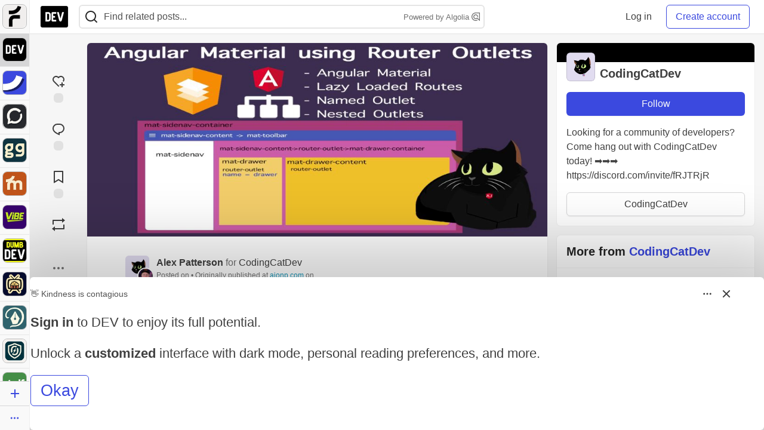

--- FILE ---
content_type: text/html; charset=utf-8
request_url: https://dev.to/codingcatdev/angular-material-router-outlet-3292
body_size: 48671
content:
<!DOCTYPE html>
<html lang="en">
  <head>
    <meta charset="utf-8">
    <title>Angular Material Router Outlet - DEV Community</title>
    
    <link rel="preload" href="/reactions?article_id=104485" as="fetch" crossorigin="same-origin">
    <link rel="canonical" href="https://ajonp.com/lessons/angular-material-router-outlet/" />
    <meta name="description" content="How to use Angular Material with Angular Router and Lazy Loading and Named Outlets. Tagged with angular, javascript, webdev, firebase.">
    <meta name="keywords" content="angular, javascript, webdev, firebase, software, coding, development, engineering, inclusive, community">

    <meta property="og:type" content="article" />
    <meta property="og:url" content="https://dev.to/codingcatdev/angular-material-router-outlet-3292" />
    <meta property="og:title" content="Angular Material Router Outlet" />
    <meta property="og:description" content="How to use Angular Material with Angular Router and Lazy Loading and Named Outlets." />
    <meta property="og:site_name" content="DEV Community" />
    <meta name="twitter:site" content="@thepracticaldev">
    <meta name="twitter:creator" content="@CodingCatDev">
    <meta name="twitter:title" content="Angular Material Router Outlet">
    <meta name="twitter:description" content="How to use Angular Material with Angular Router and Lazy Loading and Named Outlets.">
    <meta name="twitter:card" content="summary_large_image">
    <meta name="twitter:widgets:new-embed-design" content="on">
    <meta name="robots" content="max-snippet:-1, max-image-preview:large, max-video-preview:-1">
      <meta property="og:image" content="https://media2.dev.to/dynamic/image/width=1000,height=500,fit=cover,gravity=auto,format=auto/https%3A%2F%2Fres.cloudinary.com%2Fajonp%2Fimage%2Fupload%2Fw_1000%2Ch_420%2Fv1547495858%2Fajonp-ajonp-com%2F9-lesson-angular-material-router-outlet%2Fangular-material-router-outlet.jpg" />
      <meta name="twitter:image:src" content="https://media2.dev.to/dynamic/image/width=1000,height=500,fit=cover,gravity=auto,format=auto/https%3A%2F%2Fres.cloudinary.com%2Fajonp%2Fimage%2Fupload%2Fw_1000%2Ch_420%2Fv1547495858%2Fajonp-ajonp-com%2F9-lesson-angular-material-router-outlet%2Fangular-material-router-outlet.jpg">

      <meta name="last-updated" content="2026-01-19 16:12:31 UTC">
      <meta name="user-signed-in" content="false">
      <meta name="head-cached-at" content="1768839151">
      <meta name="environment" content="production">
      <link rel="stylesheet" href="https://assets.dev.to/assets/minimal-044fc0591881caab0b36d4290b5fda0e31f8f3762e63d2e084a7ad8e34ad0f35.css" media="all" id="main-minimal-stylesheet" />
<link rel="stylesheet" href="https://assets.dev.to/assets/views-c7218f14065ddf63ad3cbc57904019aca23aedfdaa05f2154e3a9c05cd3a4fd2.css" media="all" id="main-views-stylesheet" />
<link rel="stylesheet" href="https://assets.dev.to/assets/crayons-98d64176d3c80084bfc156b30d3cb255984cf0534815e2f01dba15c82604ea30.css" media="all" id="main-crayons-stylesheet" />

      <script src="https://assets.dev.to/assets/base-49a8fe4e07d8957dd667d261ec816890c300d63637698ea97a4da989fa01eeef.js" defer="defer"></script>
<script src="https://assets.dev.to/assets/application-7258612fccf5d56314a6e4ad1898b4f818f474c4bb3485e302428d489a769a17.js" defer="defer"></script>
<script src="https://assets.dev.to/assets/baseInitializers-2f0777a6d67046056f9f42665560ce072de3801292674358ddbad6e135c1891d.js" defer="defer"></script>
<script src="https://assets.dev.to/assets/baseTracking-b6bf73e5ee66633e151e7d5b7c6bbccedfa4c59e3615be97b98c4c0f543ddae7.js" defer="defer"></script>
<script src="https://assets.dev.to/assets/followButtons-a29380c2c88136b97b2b5e63e94614ff7458fc72e07cffa7b6153831c28a40d2.js" defer="defer"></script>

        <meta name="search-script" content="https://assets.dev.to/assets/Search-47b78c90427318f3a0e6fb7266d267b81e2bfe6e124e47aafdb9a513670fa8bc.js">
      <meta name="viewport" content="width=device-width, initial-scale=1.0, viewport-fit=cover">
      <link rel="icon" type="image/x-icon" href="https://media2.dev.to/dynamic/image/width=32,height=,fit=scale-down,gravity=auto,format=auto/https%3A%2F%2Fdev-to-uploads.s3.amazonaws.com%2Fuploads%2Farticles%2F8j7kvp660rqzt99zui8e.png" />
      <link rel="apple-touch-icon" href="https://media2.dev.to/dynamic/image/width=180,height=,fit=scale-down,gravity=auto,format=auto/https%3A%2F%2Fdev-to-uploads.s3.amazonaws.com%2Fuploads%2Farticles%2F8j7kvp660rqzt99zui8e.png">
      <link rel="apple-touch-icon" sizes="152x152" href="https://media2.dev.to/dynamic/image/width=152,height=,fit=scale-down,gravity=auto,format=auto/https%3A%2F%2Fdev-to-uploads.s3.amazonaws.com%2Fuploads%2Farticles%2F8j7kvp660rqzt99zui8e.png">
      <link rel="apple-touch-icon" sizes="180x180" href="https://media2.dev.to/dynamic/image/width=180,height=,fit=scale-down,gravity=auto,format=auto/https%3A%2F%2Fdev-to-uploads.s3.amazonaws.com%2Fuploads%2Farticles%2F8j7kvp660rqzt99zui8e.png">
      <link rel="apple-touch-icon" sizes="167x167" href="https://media2.dev.to/dynamic/image/width=167,height=,fit=scale-down,gravity=auto,format=auto/https%3A%2F%2Fdev-to-uploads.s3.amazonaws.com%2Fuploads%2Farticles%2F8j7kvp660rqzt99zui8e.png">
      <link href="https://media2.dev.to/dynamic/image/width=192,height=,fit=scale-down,gravity=auto,format=auto/https%3A%2F%2Fdev-to-uploads.s3.amazonaws.com%2Fuploads%2Farticles%2F8j7kvp660rqzt99zui8e.png" rel="icon" sizes="192x192" />
      <link href="https://media2.dev.to/dynamic/image/width=128,height=,fit=scale-down,gravity=auto,format=auto/https%3A%2F%2Fdev-to-uploads.s3.amazonaws.com%2Fuploads%2Farticles%2F8j7kvp660rqzt99zui8e.png" rel="icon" sizes="128x128" />
      <meta name="apple-mobile-web-app-title" content="dev.to">
      <meta name="application-name" content="dev.to">
      <meta name="theme-color" content="#ffffff" media="(prefers-color-scheme: light)">
      <meta name="theme-color" content="#000000" media="(prefers-color-scheme: dark)">
      <link rel="search" href="https://dev.to/open-search.xml" type="application/opensearchdescription+xml" title="DEV Community" />

      <meta property="forem:name" content="DEV Community" />
      <meta property="forem:logo" content="https://media2.dev.to/dynamic/image/width=512,height=,fit=scale-down,gravity=auto,format=auto/https%3A%2F%2Fdev-to-uploads.s3.amazonaws.com%2Fuploads%2Farticles%2F8j7kvp660rqzt99zui8e.png" />
      <meta property="forem:domain" content="dev.to" />
    
  </head>
      <body
        class="sans-serif-article-body default-header"
        data-user-status="logged-out"
        data-is-root-subforem=""
          data-subforem-id="1"
        data-side-nav-visible="true"
        data-community-name="DEV Community"
        data-subscription-icon="https://assets.dev.to/assets/subscription-icon-805dfa7ac7dd660f07ed8d654877270825b07a92a03841aa99a1093bd00431b2.png"
        data-locale="en"
        data-honeybadger-key="hbp_nqu4Y66HuEKlD6YRGssZuRQnPOjDm50J8Zkr"
        data-deployed-at="2026-01-16T21:43:34Z"
        data-latest-commit-id="50291db33e1e6c799a34016bf8f3da63fc411902"
        data-ga-tracking="UA-71991109-1"
        data-cookie-banner-user-context="logged_out_only"
        data-cookie-banner-platform-context="off"
        data-algolia-id="PRSOBFP46H"
        data-algolia-search-key="9aa7d31610cba78851c9b1f63776a9dd"
        data-algolia-display="true"
        data-dynamic-url-component="bmar11"
        data-ga4-tracking-id="G-TYEM8Y3JN3">
        
        <script>
          if (navigator.userAgent === 'ForemWebView/1' || window.frameElement) {
            document.body.classList.add("hidden-shell");
          }
        </script>

        <link rel="stylesheet" href="https://assets.dev.to/assets/minimal-044fc0591881caab0b36d4290b5fda0e31f8f3762e63d2e084a7ad8e34ad0f35.css" media="all" id="secondary-minimal-stylesheet" />
<link rel="stylesheet" href="https://assets.dev.to/assets/views-c7218f14065ddf63ad3cbc57904019aca23aedfdaa05f2154e3a9c05cd3a4fd2.css" media="all" id="secondary-views-stylesheet" />
<link rel="stylesheet" href="https://assets.dev.to/assets/crayons-98d64176d3c80084bfc156b30d3cb255984cf0534815e2f01dba15c82604ea30.css" media="all" id="secondary-crayons-stylesheet" />

        <div id="body-styles">
          <style>
            :root {
              --accent-brand-lighter-rgb: 80, 99, 301;
              --accent-brand-rgb: 59, 73, 223;
              --accent-brand-darker-rgb: 47, 58, 178;
            }
          </style>
        </div>
        <div id="audiocontent" data-podcast="">
          
        </div>
            <nav id="main-side-bar" class="crayons-side-nav">
  <div class="crayons-side-nav__scrollable">
    <div id="main-sidebar-dropdown-trigger-35" aria-controls="main-sidebar-dropdown-35" data-sidebar-trigger="true" class="crayons-side-nav__item">
      <a class="crayons-side-nav-link" href="//forem.com" rel="noopener noreferrer" id="root-subforem-link" data-sidebar-subforem-id="35">
        <img src="https://media2.dev.to/dynamic/image/width=65,height=,fit=scale-down,gravity=auto,format=auto/https%3A%2F%2Fdev-to-uploads.s3.amazonaws.com%2Fuploads%2Farticles%2Fwalhydbusoe2o1pzxfwj.png" alt="Forem Logo" style="width: 100%; height: auto;">
      </a>
        <div class="profile-preview-card__content profile-preview-card__content--list crayons-dropdown p-4 pt-0 branded-7" id="root-feed-card">
          <header class="crayons-card__header">
            <h3 class="crayons-subtitle-2">
              Forem Feed
            </h3>
            <div class="fs-xs color-base-70">
              Follow new Subforems to improve your feed
            </div>
          </header>
          <div id="main-side-feed" class="crayons-card crayons-card--secondary crayons-layout__content">
          </div>
        </div>
    </div>
    <div id="main-sidebar-dropdown-trigger-1" aria-controls="main-sidebar-dropdown-1" data-sidebar-trigger="true" class="crayons-side-nav__item">
      <a class="crayons-side-nav-link" href="//dev.to" rel="noopener noreferrer" id="" data-sidebar-subforem-id="1">
        <img src="https://media2.dev.to/dynamic/image/width=65,height=,fit=scale-down,gravity=auto,format=auto/https%3A%2F%2Fdev-to-uploads.s3.amazonaws.com%2Fuploads%2Farticles%2F8j7kvp660rqzt99zui8e.png" alt="DEV Community Logo" style="width: 100%; height: auto;">
      </a>
        <div class="profile-preview-card__content crayons-dropdown p-4 pt-0 branded-7">
          <a href="//dev.to">
            <img src="https://media2.dev.to/dynamic/image/width=440,height=,fit=scale-down,gravity=auto,format=auto/https%3A%2F%2Fdev-to-uploads.s3.amazonaws.com%2Fuploads%2Farticles%2F3otvb2z646ytpt1hl2rv.jpg" class="crayons-side-nav__item-cover crayons-side-nav__item-cover--main" style="aspect-ratio: 10 / 5" alt="DEV Community Main Image">
          </a>
          <h3 class="py-2">
            <a href="//dev.to">DEV Community</a>
          </h3>
          <button name="button" type="button" data-info="{&quot;className&quot;:&quot;Subforem&quot;,&quot;style&quot;:&quot;&quot;,&quot;id&quot;:1,&quot;name&quot;:&quot;DEV Community&quot;}" class="crayons-btn follow-action-button whitespace-nowrap w-100 follow-subforem " aria-label="Follow Subforem: DEV Community" aria-pressed="false">Follow</button>
          <p class="crayons-text py-2 fs-s">
            A space to discuss and keep up software development and manage your software career
          </p>
        </div>
    </div>
    <div id="main-sidebar-dropdown-trigger-36" aria-controls="main-sidebar-dropdown-36" data-sidebar-trigger="true" class="crayons-side-nav__item">
      <a class="crayons-side-nav-link" href="//future.forem.com" rel="noopener noreferrer" id="" data-sidebar-subforem-id="36">
        <img src="https://media2.dev.to/dynamic/image/width=65,height=,fit=scale-down,gravity=auto,format=auto/https%3A%2F%2Fdev-to-uploads.s3.amazonaws.com%2Fuploads%2Farticles%2F9xjsbjb3ulcgpx932599.png" alt="Future Logo" style="width: 100%; height: auto;">
      </a>
        <div class="profile-preview-card__content crayons-dropdown p-4 pt-0 branded-7">
          <a href="//future.forem.com">
            <img src="https://media2.dev.to/dynamic/image/width=440,height=,fit=scale-down,gravity=auto,format=auto/https%3A%2F%2Fdev-to-uploads.s3.amazonaws.com%2Fuploads%2Farticles%2Frnip9mvroe4n1spfm43q.png" class="crayons-side-nav__item-cover crayons-side-nav__item-cover--main" style="aspect-ratio: 10 / 5" alt="Future Main Image">
          </a>
          <h3 class="py-2">
            <a href="//future.forem.com">Future</a>
          </h3>
          <button name="button" type="button" data-info="{&quot;className&quot;:&quot;Subforem&quot;,&quot;style&quot;:&quot;&quot;,&quot;id&quot;:36,&quot;name&quot;:&quot;Future&quot;}" class="crayons-btn follow-action-button whitespace-nowrap w-100 follow-subforem " aria-label="Follow Subforem: Future" aria-pressed="false">Follow</button>
          <p class="crayons-text py-2 fs-s">
            News and discussion of science and technology such as AI, VR, cryptocurrency, quantum computing, and more.
          </p>
        </div>
    </div>
    <div id="main-sidebar-dropdown-trigger-60" aria-controls="main-sidebar-dropdown-60" data-sidebar-trigger="true" class="crayons-side-nav__item">
      <a class="crayons-side-nav-link" href="//open.forem.com" rel="noopener noreferrer" id="" data-sidebar-subforem-id="60">
        <img src="https://media2.dev.to/dynamic/image/width=65,height=,fit=scale-down,gravity=auto,format=auto/https%3A%2F%2Fdev-to-uploads.s3.amazonaws.com%2Fuploads%2Farticles%2Fg8k8nlv7yl97085q8agp.png" alt="Open Forem Logo" style="width: 100%; height: auto;">
      </a>
        <div class="profile-preview-card__content crayons-dropdown p-4 pt-0 branded-7">
          <a href="//open.forem.com">
            <img src="https://media2.dev.to/dynamic/image/width=440,height=,fit=scale-down,gravity=auto,format=auto/https%3A%2F%2Fdev-to-uploads.s3.amazonaws.com%2Fuploads%2Farticles%2F9azopgwnjjpkgvtn5nux.png" class="crayons-side-nav__item-cover crayons-side-nav__item-cover--main" style="aspect-ratio: 10 / 5" alt="Open Forem Main Image">
          </a>
          <h3 class="py-2">
            <a href="//open.forem.com">Open Forem</a>
          </h3>
          <button name="button" type="button" data-info="{&quot;className&quot;:&quot;Subforem&quot;,&quot;style&quot;:&quot;&quot;,&quot;id&quot;:60,&quot;name&quot;:&quot;Open Forem&quot;}" class="crayons-btn follow-action-button whitespace-nowrap w-100 follow-subforem " aria-label="Follow Subforem: Open Forem" aria-pressed="false">Follow</button>
          <p class="crayons-text py-2 fs-s">
            A general discussion space for the Forem community. If it doesn&#39;t have a home elsewhere, it belongs here
          </p>
        </div>
    </div>
    <div id="main-sidebar-dropdown-trigger-43" aria-controls="main-sidebar-dropdown-43" data-sidebar-trigger="true" class="crayons-side-nav__item">
      <a class="crayons-side-nav-link" href="//gg.forem.com" rel="noopener noreferrer" id="" data-sidebar-subforem-id="43">
        <img src="https://media2.dev.to/dynamic/image/width=65,height=,fit=scale-down,gravity=auto,format=auto/https%3A%2F%2Fdev-to-uploads.s3.amazonaws.com%2Fuploads%2Farticles%2Fd89n749pwv3d05i93pfd.png" alt="Gamers Forem Logo" style="width: 100%; height: auto;">
      </a>
        <div class="profile-preview-card__content crayons-dropdown p-4 pt-0 branded-7">
          <a href="//gg.forem.com">
            <img src="https://media2.dev.to/dynamic/image/width=440,height=,fit=scale-down,gravity=auto,format=auto/https%3A%2F%2Fdev-to-uploads.s3.amazonaws.com%2Fuploads%2Farticles%2Fgg6i5z7ureeu96cayz19.png" class="crayons-side-nav__item-cover crayons-side-nav__item-cover--main" style="aspect-ratio: 10 / 5" alt="Gamers Forem Main Image">
          </a>
          <h3 class="py-2">
            <a href="//gg.forem.com">Gamers Forem</a>
          </h3>
          <button name="button" type="button" data-info="{&quot;className&quot;:&quot;Subforem&quot;,&quot;style&quot;:&quot;&quot;,&quot;id&quot;:43,&quot;name&quot;:&quot;Gamers Forem&quot;}" class="crayons-btn follow-action-button whitespace-nowrap w-100 follow-subforem " aria-label="Follow Subforem: Gamers Forem" aria-pressed="false">Follow</button>
          <p class="crayons-text py-2 fs-s">
            An inclusive community for gaming enthusiasts
          </p>
        </div>
    </div>
    <div id="main-sidebar-dropdown-trigger-42" aria-controls="main-sidebar-dropdown-42" data-sidebar-trigger="true" class="crayons-side-nav__item">
      <a class="crayons-side-nav-link" href="//music.forem.com" rel="noopener noreferrer" id="" data-sidebar-subforem-id="42">
        <img src="https://media2.dev.to/dynamic/image/width=65,height=,fit=scale-down,gravity=auto,format=auto/https%3A%2F%2Fdev-to-uploads.s3.amazonaws.com%2Fuploads%2Farticles%2Feyc812o5ed0he648y218.png" alt="Music Forem Logo" style="width: 100%; height: auto;">
      </a>
        <div class="profile-preview-card__content crayons-dropdown p-4 pt-0 branded-7">
          <a href="//music.forem.com">
            <img src="https://media2.dev.to/dynamic/image/width=440,height=,fit=scale-down,gravity=auto,format=auto/https%3A%2F%2Fdev-to-uploads.s3.amazonaws.com%2Fuploads%2Farticles%2Fqji7l84bi520qypekh4t.png" class="crayons-side-nav__item-cover crayons-side-nav__item-cover--main" style="aspect-ratio: 10 / 5" alt="Music Forem Main Image">
          </a>
          <h3 class="py-2">
            <a href="//music.forem.com">Music Forem</a>
          </h3>
          <button name="button" type="button" data-info="{&quot;className&quot;:&quot;Subforem&quot;,&quot;style&quot;:&quot;&quot;,&quot;id&quot;:42,&quot;name&quot;:&quot;Music Forem&quot;}" class="crayons-btn follow-action-button whitespace-nowrap w-100 follow-subforem " aria-label="Follow Subforem: Music Forem" aria-pressed="false">Follow</button>
          <p class="crayons-text py-2 fs-s">
            From composing and gigging to gear, hot music takes, and everything in between.
          </p>
        </div>
    </div>
    <div id="main-sidebar-dropdown-trigger-44" aria-controls="main-sidebar-dropdown-44" data-sidebar-trigger="true" class="crayons-side-nav__item">
      <a class="crayons-side-nav-link" href="//vibe.forem.com" rel="noopener noreferrer" id="" data-sidebar-subforem-id="44">
        <img src="https://media2.dev.to/dynamic/image/width=65,height=,fit=scale-down,gravity=auto,format=auto/https%3A%2F%2Fdev-to-uploads.s3.amazonaws.com%2Fuploads%2Farticles%2Fzhktp1xvmpf29y860wd3.png" alt="Vibe Coding Forem Logo" style="width: 100%; height: auto;">
      </a>
        <div class="profile-preview-card__content crayons-dropdown p-4 pt-0 branded-7">
          <a href="//vibe.forem.com">
            <img src="https://media2.dev.to/dynamic/image/width=440,height=,fit=scale-down,gravity=auto,format=auto/https%3A%2F%2Fdev-to-uploads.s3.amazonaws.com%2Fuploads%2Farticles%2Fetixkjcs50ddkp6wlv4p.png" class="crayons-side-nav__item-cover crayons-side-nav__item-cover--main" style="aspect-ratio: 10 / 5" alt="Vibe Coding Forem Main Image">
          </a>
          <h3 class="py-2">
            <a href="//vibe.forem.com">Vibe Coding Forem</a>
          </h3>
          <button name="button" type="button" data-info="{&quot;className&quot;:&quot;Subforem&quot;,&quot;style&quot;:&quot;&quot;,&quot;id&quot;:44,&quot;name&quot;:&quot;Vibe Coding Forem&quot;}" class="crayons-btn follow-action-button whitespace-nowrap w-100 follow-subforem " aria-label="Follow Subforem: Vibe Coding Forem" aria-pressed="false">Follow</button>
          <p class="crayons-text py-2 fs-s">
            Discussing AI software development, and showing off what we&#39;re building.
          </p>
        </div>
    </div>
    <div id="main-sidebar-dropdown-trigger-41" aria-controls="main-sidebar-dropdown-41" data-sidebar-trigger="true" class="crayons-side-nav__item">
      <a class="crayons-side-nav-link" href="//dumb.dev.to" rel="noopener noreferrer" id="" data-sidebar-subforem-id="41">
        <img src="https://media2.dev.to/dynamic/image/width=65,height=,fit=scale-down,gravity=auto,format=auto/https%3A%2F%2Fdev-to-uploads.s3.amazonaws.com%2Fuploads%2Farticles%2Finbbclsxtvxdfo0p2n66.png" alt="DUMB DEV Community Logo" style="width: 100%; height: auto;">
      </a>
        <div class="profile-preview-card__content crayons-dropdown p-4 pt-0 branded-7">
          <a href="//dumb.dev.to">
            <img src="https://media2.dev.to/dynamic/image/width=440,height=,fit=scale-down,gravity=auto,format=auto/https%3A%2F%2Fdev-to-uploads.s3.amazonaws.com%2Fuploads%2Farticles%2Fvb6sq9t5ehunzj4r4695.png" class="crayons-side-nav__item-cover crayons-side-nav__item-cover--main" style="aspect-ratio: 10 / 5" alt="DUMB DEV Community Main Image">
          </a>
          <h3 class="py-2">
            <a href="//dumb.dev.to">DUMB DEV Community</a>
          </h3>
          <button name="button" type="button" data-info="{&quot;className&quot;:&quot;Subforem&quot;,&quot;style&quot;:&quot;&quot;,&quot;id&quot;:41,&quot;name&quot;:&quot;DUMB DEV Community&quot;}" class="crayons-btn follow-action-button whitespace-nowrap w-100 follow-subforem " aria-label="Follow Subforem: DUMB DEV Community" aria-pressed="false">Follow</button>
          <p class="crayons-text py-2 fs-s">
            Memes and software development shitposting
          </p>
        </div>
    </div>
    <div id="main-sidebar-dropdown-trigger-46" aria-controls="main-sidebar-dropdown-46" data-sidebar-trigger="true" class="crayons-side-nav__item">
      <a class="crayons-side-nav-link" href="//popcorn.forem.com" rel="noopener noreferrer" id="" data-sidebar-subforem-id="46">
        <img src="https://media2.dev.to/dynamic/image/width=65,height=,fit=scale-down,gravity=auto,format=auto/https%3A%2F%2Fdev-to-uploads.s3.amazonaws.com%2Fuploads%2Farticles%2Fmkwem77uxpvir9vy9eeu.png" alt="Popcorn Movies and TV Logo" style="width: 100%; height: auto;">
      </a>
        <div class="profile-preview-card__content crayons-dropdown p-4 pt-0 branded-7">
          <a href="//popcorn.forem.com">
            <img src="https://media2.dev.to/dynamic/image/width=440,height=,fit=scale-down,gravity=auto,format=auto/https%3A%2F%2Fdev-to-uploads.s3.amazonaws.com%2Fuploads%2Farticles%2Fi8rwbqi6l4wln8kbx606.png" class="crayons-side-nav__item-cover crayons-side-nav__item-cover--main" style="aspect-ratio: 10 / 5" alt="Popcorn Movies and TV Main Image">
          </a>
          <h3 class="py-2">
            <a href="//popcorn.forem.com">Popcorn Movies and TV</a>
          </h3>
          <button name="button" type="button" data-info="{&quot;className&quot;:&quot;Subforem&quot;,&quot;style&quot;:&quot;&quot;,&quot;id&quot;:46,&quot;name&quot;:&quot;Popcorn Movies and TV&quot;}" class="crayons-btn follow-action-button whitespace-nowrap w-100 follow-subforem " aria-label="Follow Subforem: Popcorn Movies and TV" aria-pressed="false">Follow</button>
          <p class="crayons-text py-2 fs-s">
            Movie and TV enthusiasm, criticism and everything in-between.
          </p>
        </div>
    </div>
    <div id="main-sidebar-dropdown-trigger-48" aria-controls="main-sidebar-dropdown-48" data-sidebar-trigger="true" class="crayons-side-nav__item">
      <a class="crayons-side-nav-link" href="//design.forem.com" rel="noopener noreferrer" id="" data-sidebar-subforem-id="48">
        <img src="https://media2.dev.to/dynamic/image/width=65,height=,fit=scale-down,gravity=auto,format=auto/https%3A%2F%2Fdev-to-uploads.s3.amazonaws.com%2Fuploads%2Farticles%2Ff83jl8yxfp6c5srbo02f.png" alt="Design Community Logo" style="width: 100%; height: auto;">
      </a>
        <div class="profile-preview-card__content crayons-dropdown p-4 pt-0 branded-7">
          <a href="//design.forem.com">
            <img src="https://media2.dev.to/dynamic/image/width=440,height=,fit=scale-down,gravity=auto,format=auto/https%3A%2F%2Fdev-to-uploads.s3.amazonaws.com%2Fuploads%2Farticles%2Fujjn1ap9mpq8bwzn76em.png" class="crayons-side-nav__item-cover crayons-side-nav__item-cover--main" style="aspect-ratio: 10 / 5" alt="Design Community Main Image">
          </a>
          <h3 class="py-2">
            <a href="//design.forem.com">Design Community</a>
          </h3>
          <button name="button" type="button" data-info="{&quot;className&quot;:&quot;Subforem&quot;,&quot;style&quot;:&quot;&quot;,&quot;id&quot;:48,&quot;name&quot;:&quot;Design Community&quot;}" class="crayons-btn follow-action-button whitespace-nowrap w-100 follow-subforem " aria-label="Follow Subforem: Design Community" aria-pressed="false">Follow</button>
          <p class="crayons-text py-2 fs-s">
            Web design, graphic design and everything in-between
          </p>
        </div>
    </div>
    <div id="main-sidebar-dropdown-trigger-59" aria-controls="main-sidebar-dropdown-59" data-sidebar-trigger="true" class="crayons-side-nav__item">
      <a class="crayons-side-nav-link" href="//zeroday.forem.com" rel="noopener noreferrer" id="" data-sidebar-subforem-id="59">
        <img src="https://media2.dev.to/dynamic/image/width=65,height=,fit=scale-down,gravity=auto,format=auto/https%3A%2F%2Fdev-to-uploads.s3.amazonaws.com%2Fuploads%2Farticles%2Fdmn0m1ocwggrdvsma2cm.png" alt="Security Forem Logo" style="width: 100%; height: auto;">
      </a>
        <div class="profile-preview-card__content crayons-dropdown p-4 pt-0 branded-7">
          <a href="//zeroday.forem.com">
            <img src="https://media2.dev.to/dynamic/image/width=440,height=,fit=scale-down,gravity=auto,format=auto/https%3A%2F%2Fdev-to-uploads.s3.amazonaws.com%2Fuploads%2Farticles%2Fhlhtmj657f6j9nh8mxwm.png" class="crayons-side-nav__item-cover crayons-side-nav__item-cover--main" style="aspect-ratio: 10 / 5" alt="Security Forem Main Image">
          </a>
          <h3 class="py-2">
            <a href="//zeroday.forem.com">Security Forem</a>
          </h3>
          <button name="button" type="button" data-info="{&quot;className&quot;:&quot;Subforem&quot;,&quot;style&quot;:&quot;&quot;,&quot;id&quot;:59,&quot;name&quot;:&quot;Security Forem&quot;}" class="crayons-btn follow-action-button whitespace-nowrap w-100 follow-subforem " aria-label="Follow Subforem: Security Forem" aria-pressed="false">Follow</button>
          <p class="crayons-text py-2 fs-s">
            Your central hub for all things security. From ethical hacking and CTFs to GRC and career development, for beginners and pros alike
          </p>
        </div>
    </div>
    <div id="main-sidebar-dropdown-trigger-47" aria-controls="main-sidebar-dropdown-47" data-sidebar-trigger="true" class="crayons-side-nav__item">
      <a class="crayons-side-nav-link" href="//golf.forem.com" rel="noopener noreferrer" id="" data-sidebar-subforem-id="47">
        <img src="https://media2.dev.to/dynamic/image/width=65,height=,fit=scale-down,gravity=auto,format=auto/https%3A%2F%2Fdev-to-uploads.s3.amazonaws.com%2Fuploads%2Farticles%2Fnijx8yj8r5psetuqsw5z.png" alt="Golf Forem Logo" style="width: 100%; height: auto;">
      </a>
        <div class="profile-preview-card__content crayons-dropdown p-4 pt-0 branded-7">
          <a href="//golf.forem.com">
            <img src="https://media2.dev.to/dynamic/image/width=440,height=,fit=scale-down,gravity=auto,format=auto/https%3A%2F%2Fdev-to-uploads.s3.amazonaws.com%2Fuploads%2Farticles%2Fp2khtue7prp0t5p0pouh.png" class="crayons-side-nav__item-cover crayons-side-nav__item-cover--main" style="aspect-ratio: 10 / 5" alt="Golf Forem Main Image">
          </a>
          <h3 class="py-2">
            <a href="//golf.forem.com">Golf Forem</a>
          </h3>
          <button name="button" type="button" data-info="{&quot;className&quot;:&quot;Subforem&quot;,&quot;style&quot;:&quot;&quot;,&quot;id&quot;:47,&quot;name&quot;:&quot;Golf Forem&quot;}" class="crayons-btn follow-action-button whitespace-nowrap w-100 follow-subforem " aria-label="Follow Subforem: Golf Forem" aria-pressed="false">Follow</button>
          <p class="crayons-text py-2 fs-s">
            A community of golfers and golfing enthusiasts
          </p>
        </div>
    </div>
    <div id="main-sidebar-dropdown-trigger-55" aria-controls="main-sidebar-dropdown-55" data-sidebar-trigger="true" class="crayons-side-nav__item">
      <a class="crayons-side-nav-link" href="//crypto.forem.com" rel="noopener noreferrer" id="" data-sidebar-subforem-id="55">
        <img src="https://media2.dev.to/dynamic/image/width=65,height=,fit=scale-down,gravity=auto,format=auto/https%3A%2F%2Fdev-to-uploads.s3.amazonaws.com%2Fuploads%2Farticles%2Fzbfoyqjor9xqe5xtqani.png" alt="Crypto Forem Logo" style="width: 100%; height: auto;">
      </a>
        <div class="profile-preview-card__content crayons-dropdown p-4 pt-0 branded-7">
          <a href="//crypto.forem.com">
            <img src="https://media2.dev.to/dynamic/image/width=440,height=,fit=scale-down,gravity=auto,format=auto/https%3A%2F%2Fdev-to-uploads.s3.amazonaws.com%2Fuploads%2Farticles%2Fg0rowhjp8x0bqzdsmq0w.png" class="crayons-side-nav__item-cover crayons-side-nav__item-cover--main" style="aspect-ratio: 10 / 5" alt="Crypto Forem Main Image">
          </a>
          <h3 class="py-2">
            <a href="//crypto.forem.com">Crypto Forem</a>
          </h3>
          <button name="button" type="button" data-info="{&quot;className&quot;:&quot;Subforem&quot;,&quot;style&quot;:&quot;&quot;,&quot;id&quot;:55,&quot;name&quot;:&quot;Crypto Forem&quot;}" class="crayons-btn follow-action-button whitespace-nowrap w-100 follow-subforem " aria-label="Follow Subforem: Crypto Forem" aria-pressed="false">Follow</button>
          <p class="crayons-text py-2 fs-s">
            A collaborative community for all things Crypto—from Bitcoin to protocol development and DeFi to NFTs and market analysis.
          </p>
        </div>
    </div>
    <div id="main-sidebar-dropdown-trigger-61" aria-controls="main-sidebar-dropdown-61" data-sidebar-trigger="true" class="crayons-side-nav__item">
      <a class="crayons-side-nav-link" href="//parenting.forem.com" rel="noopener noreferrer" id="" data-sidebar-subforem-id="61">
        <img src="https://media2.dev.to/dynamic/image/width=65,height=,fit=scale-down,gravity=auto,format=auto/https%3A%2F%2Fdev-to-uploads.s3.amazonaws.com%2Fuploads%2Fsubforem_images%2Fmain_logo_5A1ZlPe69YTXNRsAxCXK.png" alt="Parenting Logo" style="width: 100%; height: auto;">
      </a>
        <div class="profile-preview-card__content crayons-dropdown p-4 pt-0 branded-7">
          <a href="//parenting.forem.com">
            <img src="https://media2.dev.to/dynamic/image/width=440,height=,fit=scale-down,gravity=auto,format=auto/https%3A%2F%2Fdev-to-uploads.s3.amazonaws.com%2Fuploads%2Fsubforem_images%2Fsocial_card_rFghJWhbtJWReC430aDM.png" class="crayons-side-nav__item-cover crayons-side-nav__item-cover--main" style="aspect-ratio: 10 / 5" alt="Parenting Main Image">
          </a>
          <h3 class="py-2">
            <a href="//parenting.forem.com">Parenting</a>
          </h3>
          <button name="button" type="button" data-info="{&quot;className&quot;:&quot;Subforem&quot;,&quot;style&quot;:&quot;&quot;,&quot;id&quot;:61,&quot;name&quot;:&quot;Parenting&quot;}" class="crayons-btn follow-action-button whitespace-nowrap w-100 follow-subforem " aria-label="Follow Subforem: Parenting" aria-pressed="false">Follow</button>
          <p class="crayons-text py-2 fs-s">
            A place for parents to the share the joys, challenges, and wisdom that come from raising kids. We&#39;re here for them and for each other.
          </p>
        </div>
    </div>
    <div id="main-sidebar-dropdown-trigger-39" aria-controls="main-sidebar-dropdown-39" data-sidebar-trigger="true" class="crayons-side-nav__item">
      <a class="crayons-side-nav-link" href="//core.forem.com" rel="noopener noreferrer" id="" data-sidebar-subforem-id="39">
        <img src="https://media2.dev.to/dynamic/image/width=65,height=,fit=scale-down,gravity=auto,format=auto/https%3A%2F%2Fdev-to-uploads.s3.amazonaws.com%2Fuploads%2Farticles%2Fupzbzgpb13b3e0dfxf51.png" alt="Forem Core Logo" style="width: 100%; height: auto;">
      </a>
        <div class="profile-preview-card__content crayons-dropdown p-4 pt-0 branded-7">
          <a href="//core.forem.com">
            <img src="https://media2.dev.to/dynamic/image/width=440,height=,fit=scale-down,gravity=auto,format=auto/https%3A%2F%2Fdev-to-uploads.s3.amazonaws.com%2Fuploads%2Farticles%2F7qi7bzwq9yok35no2owa.png" class="crayons-side-nav__item-cover crayons-side-nav__item-cover--main" style="aspect-ratio: 10 / 5" alt="Forem Core Main Image">
          </a>
          <h3 class="py-2">
            <a href="//core.forem.com">Forem Core</a>
          </h3>
          <button name="button" type="button" data-info="{&quot;className&quot;:&quot;Subforem&quot;,&quot;style&quot;:&quot;&quot;,&quot;id&quot;:39,&quot;name&quot;:&quot;Forem Core&quot;}" class="crayons-btn follow-action-button whitespace-nowrap w-100 follow-subforem " aria-label="Follow Subforem: Forem Core" aria-pressed="false">Follow</button>
          <p class="crayons-text py-2 fs-s">
            Discussing the core forem open source software project — features, bugs, performance, self-hosting.
          </p>
        </div>
    </div>
    <div id="main-sidebar-dropdown-trigger-51" aria-controls="main-sidebar-dropdown-51" data-sidebar-trigger="true" class="crayons-side-nav__item">
      <a class="crayons-side-nav-link" href="//maker.forem.com" rel="noopener noreferrer" id="" data-sidebar-subforem-id="51">
        <img src="https://media2.dev.to/dynamic/image/width=65,height=,fit=scale-down,gravity=auto,format=auto/https%3A%2F%2Fdev-to-uploads.s3.amazonaws.com%2Fuploads%2Farticles%2F7mwsgj74kx4dn0fliwh7.png" alt="Maker Forem Logo" style="width: 100%; height: auto;">
      </a>
        <div class="profile-preview-card__content crayons-dropdown p-4 pt-0 branded-7">
          <a href="//maker.forem.com">
            <img src="https://media2.dev.to/dynamic/image/width=440,height=,fit=scale-down,gravity=auto,format=auto/https%3A%2F%2Fdev-to-uploads.s3.amazonaws.com%2Fuploads%2Farticles%2F01bkopv3unqemfs036vr.png" class="crayons-side-nav__item-cover crayons-side-nav__item-cover--main" style="aspect-ratio: 10 / 5" alt="Maker Forem Main Image">
          </a>
          <h3 class="py-2">
            <a href="//maker.forem.com">Maker Forem</a>
          </h3>
          <button name="button" type="button" data-info="{&quot;className&quot;:&quot;Subforem&quot;,&quot;style&quot;:&quot;&quot;,&quot;id&quot;:51,&quot;name&quot;:&quot;Maker Forem&quot;}" class="crayons-btn follow-action-button whitespace-nowrap w-100 follow-subforem " aria-label="Follow Subforem: Maker Forem" aria-pressed="false">Follow</button>
          <p class="crayons-text py-2 fs-s">
            A community for makers, hobbyists, and professionals to discuss Arduino, Raspberry Pi, 3D printing, and much more.
          </p>
        </div>
    </div>
    <div id="main-sidebar-dropdown-trigger-63" aria-controls="main-sidebar-dropdown-63" data-sidebar-trigger="true" class="crayons-side-nav__item">
      <a class="crayons-side-nav-link" href="//hmpljs.forem.com" rel="noopener noreferrer" id="" data-sidebar-subforem-id="63">
        <img src="https://media2.dev.to/dynamic/image/width=65,height=,fit=scale-down,gravity=auto,format=auto/https%3A%2F%2Fdev-to-uploads.s3.amazonaws.com%2Fuploads%2Farticles%2F3yl1tok1l7116unun3e9.png" alt="HMPL.js Forem Logo" style="width: 100%; height: auto;">
      </a>
        <div class="profile-preview-card__content crayons-dropdown p-4 pt-0 branded-7">
          <a href="//hmpljs.forem.com">
            <img src="https://media2.dev.to/dynamic/image/width=440,height=,fit=scale-down,gravity=auto,format=auto/https%3A%2F%2Fdev-to-uploads.s3.amazonaws.com%2Fuploads%2Farticles%2F5ccjfqjnhjn866cfyngt.png" class="crayons-side-nav__item-cover crayons-side-nav__item-cover--main" style="aspect-ratio: 10 / 5" alt="HMPL.js Forem Main Image">
          </a>
          <h3 class="py-2">
            <a href="//hmpljs.forem.com">HMPL.js Forem</a>
          </h3>
          <button name="button" type="button" data-info="{&quot;className&quot;:&quot;Subforem&quot;,&quot;style&quot;:&quot;&quot;,&quot;id&quot;:63,&quot;name&quot;:&quot;HMPL.js Forem&quot;}" class="crayons-btn follow-action-button whitespace-nowrap w-100 follow-subforem " aria-label="Follow Subforem: HMPL.js Forem" aria-pressed="false">Follow</button>
          <p class="crayons-text py-2 fs-s">
            For developers using HMPL.js to build fast, lightweight web apps. A space to share projects, ask questions, and discuss server-driven templating
          </p>
        </div>
    </div>
  </div>
  <a class="crayons-side-nav__item crayons-side-nav__item--add subforems-menu-tooltip" href="/subforems/new" data-tooltip="New subforem">
    <svg xmlns="http://www.w3.org/2000/svg" fill="none" height="24" width="24" role="img" aria-labelledby="agu97scvb6tn2h1oergy0n27eseguk4m" class="crayons-icon "><title id="agu97scvb6tn2h1oergy0n27eseguk4m">Dropdown menu</title>
    <path d="M11 11V5h2v6h6v2h-6v6h-2v-6H5v-2z" fill="#08090a"></path>
</svg>

  </a>
  <a class="crayons-side-nav__item crayons-side-nav__item--menu subforems-menu-tooltip" href="/subforems" data-tooltip="View all Subforems">
    <svg xmlns="http://www.w3.org/2000/svg" width="24" height="24" viewBox="0 0 24 24" role="img" aria-labelledby="anbmgchdx98nrwonhrypssxosj9v3b1b" class="crayons-icon "><title id="anbmgchdx98nrwonhrypssxosj9v3b1b">Dropdown menu</title>
    <path fill-rule="evenodd" clip-rule="evenodd" d="M8.25 12a1.5 1.5 0 11-3 0 1.5 1.5 0 013 0zm5.25 0a1.5 1.5 0 11-3 0 1.5 1.5 0 013 0zm3.75 1.5a1.5 1.5 0 100-3 1.5 1.5 0 000 3z"></path>
</svg>

  </a>
</nav>

<script>
  (function () {
    // Utility: base64 unicode decode (for cookie payload)
    function base64DecodeUnicode(str) {
      try {
        return decodeURIComponent(
          atob(str)
            .split("")
            .map((c) => {
              return "%" + ("00" + c.charCodeAt(0).toString(16)).slice(-2);
            })
            .join(""),
        );
      } catch (e) {
        console.error("base64DecodeUnicode failed:", e);
        return null;
      }
    }

    function getCookie(name) {
      const match = document.cookie.match(
        new RegExp("(^|; )" + name.replace(/([.*+?^${}()|[\]\\])/g, "\\$1") + "=([^;]*)"),
      );
      return match ? decodeURIComponent(match[2]) : null;
    }

    function getUserFromCookie() {
      const raw = getCookie("current_user");
      if (!raw) return null;
      const decoded = base64DecodeUnicode(raw);
      if (!decoded) return null;
      try {
        return JSON.parse(decoded);
      } catch (e) {
        console.error("Parsing user from cookie failed:", e);
        return null;
      }
    }

    // --- user acquisition: prefer cookie, fallback to localStorage ---
    const storedCurrentUser = (() => {
      const fromCookie = getUserFromCookie();
      if (fromCookie) return fromCookie;
      const stored = localStorage?.getItem("current_user");
      if (!stored) return null;
      try {
        return JSON.parse(stored);
      } catch (e) {
        console.error("Parsing user from localStorage failed:", e);
        return null;
      }
    })();

    // apply authorization/display logic and reorder if present
    if (storedCurrentUser) {

      if (storedCurrentUser?.ordered_subforem_ids?.length > 0) {
        const subforemIds = storedCurrentUser.ordered_subforem_ids;
        const sidebar = document.getElementById("main-side-bar");
        const rootLink = document.getElementById("root-subforem-link");
        const rootSubforemId = rootLink?.getAttribute("data-sidebar-subforem-id");

        const subforemElements = sidebar.querySelectorAll("[data-sidebar-subforem-id]");
        const subforemMap = {};

        subforemElements.forEach((el) => {
          const id = el.getAttribute("data-sidebar-subforem-id");
          if (id !== rootSubforemId) {
            subforemMap[id] = el.closest(".crayons-side-nav__item");
          }
        });

        // remove non-root existing items
        Object.values(subforemMap).forEach((item) => {
          if (item && item.parentNode) {
            item.remove();
          }
        });

        // append in user's order (excluding root)
        const scrollableContainer = sidebar.querySelector(".crayons-side-nav__scrollable");
        subforemIds.forEach((id) => {
          if (id !== rootSubforemId && subforemMap[id]) {
            scrollableContainer.appendChild(subforemMap[id]);
          }
        });

        // append leftovers not in the user's list
        Object.keys(subforemMap).forEach((id) => {
          const parsedId = parseInt(id, 10);
          if (!subforemIds.includes(parsedId) && subforemMap[id]) {
            scrollableContainer.appendChild(subforemMap[id]);
          }
        });

        // ensure menu is last
        const menu = sidebar.querySelector(".crayons-side-nav__item--menu");
        if (menu) {
          sidebar.appendChild(menu);
        }
      }
    }

    // active subforem highlight based on current context
    const currentSubforemId = document.body.getAttribute("data-subforem-id");
    if (currentSubforemId) {
      const matching = document.querySelector(
        `[data-sidebar-subforem-id="${currentSubforemId}"]`,
      );
      if (matching) {
        matching.classList.add("active");
      }
    }
  })();
</script>

<script>
  document.addEventListener("DOMContentLoaded", () => {
    const sidebar = document.getElementById("main-side-bar");
    if (!sidebar) return;

    const items = sidebar.querySelectorAll(".crayons-side-nav__item");
    let hoverTimeout;
    let hasMoved = false;
    let lastMouseX = 0;
    let lastMouseY = 0;

    document.addEventListener("mousemove", (e) => {
      lastMouseX = e.clientX;
      lastMouseY = e.clientY;
      hasMoved = true;
    });

    items.forEach((item) => {
      item.addEventListener("mouseleave", function () {
        this.dataset.hasLeftOnce = "true";
        if (this.classList.contains("hovered")) {
          this.classList.remove("hovered");
          this.classList.add("not-hovered");
        }
      });

      item.addEventListener("mouseenter", function (e) {
        if (!hasMoved && !this.dataset.hasLeftOnce) {
          return;
        }

        const targetItem = this;
        const currentActive = sidebar.querySelector(
          ".crayons-side-nav__item.hovered",
        );

        const switchActiveState = () => {
          if (currentActive && currentActive !== targetItem) {
            currentActive.classList.remove("hovered");
            currentActive.classList.add("not-hovered");
            
            // Reset styles on the previous active item's pop-out card
            const previousPreviewCard = currentActive.querySelector(".profile-preview-card__content");
            if (previousPreviewCard) {
              previousPreviewCard.style.position = '';
              previousPreviewCard.style.left = '';
              previousPreviewCard.style.top = '';
              previousPreviewCard.style.bottom = '';
              previousPreviewCard.style.width = '';
              previousPreviewCard.style.zIndex = '';
            }
          }
          targetItem.classList.remove("not-hovered");
          targetItem.classList.add("hovered");
          let feedEl = document.getElementById('root-feed-card');
          if (feedEl) {
            feedEl.scrollTop = 0;
          }

          // --- NEW LOGIC START ---
          const previewCard = targetItem.querySelector(
            ".profile-preview-card__content",
          );
          if (previewCard) {
            const rect = targetItem.getBoundingClientRect();
            
            // Position the card relative to the viewport
            previewCard.style.position = 'fixed';
            previewCard.style.left = '48px';
            previewCard.style.width = '290px';
            previewCard.style.zIndex = '3000';
            
            if (window.innerHeight - rect.bottom < 280) {
              previewCard.classList.add("profile-preview-card__upsidedown");
              previewCard.style.top = 'auto';
              previewCard.style.bottom = `${window.innerHeight - rect.bottom - 30}px`;
            } else {
              previewCard.classList.remove("profile-preview-card__upsidedown");
              previewCard.style.top = `${rect.top - 30}px`;
              previewCard.style.bottom = 'auto';
            }
          }
          // --- NEW LOGIC END ---
        };

        clearTimeout(hoverTimeout);

        let delay = 20;
        const deltaX = e.clientX - lastMouseX;
        const deltaY = e.clientY - lastMouseY;

        if (deltaX > 10 && deltaX >= Math.abs(deltaY)) {
          delay = 250;
        }

        if (currentActive && currentActive !== targetItem) {
          hoverTimeout = setTimeout(switchActiveState, delay);
        } else {
          switchActiveState();
        }
      });
    });

    sidebar.addEventListener("mouseleave", () => {
      clearTimeout(hoverTimeout);
      const activeItem = sidebar.querySelector(
        ".crayons-side-nav__item.hovered",
      );
      if (activeItem) {
        activeItem.classList.remove("hovered");
        activeItem.classList.add("not-hovered");
        
        // Reset any inline styles on the pop-out card
        const previewCard = activeItem.querySelector(".profile-preview-card__content");
        if (previewCard) {
          previewCard.style.position = '';
          previewCard.style.left = '';
          previewCard.style.top = '';
          previewCard.style.bottom = '';
          previewCard.style.width = '';
          previewCard.style.zIndex = '';
        }
      }
    });
  });
</script>

<script src="https://assets.dev.to/assets/mainSidebar-10996dbfced598bf8143689e86ee995945103270acd272ccf8bab9d50c74074b.js" defer="defer"></script>

        <div class="navigation-progress" id="navigation-progress"></div>

<header id="topbar" class="crayons-header topbar print-hidden">
  <span id="route-change-target" tabindex="-1"></span>
  <a href="#main-content" class="skip-content-link">Skip to content</a>
  <div class="crayons-header__container">
    <span class="inline-block m:hidden ">
      <button class="c-btn c-btn--icon-alone js-hamburger-trigger mx-2">
        <svg xmlns="http://www.w3.org/2000/svg" width="24" height="24" viewBox="0 0 24 24" role="img" aria-labelledby="acua5mmvjq3hp0ho6q2pxv198yk2qaq8" class="crayons-icon"><title id="acua5mmvjq3hp0ho6q2pxv198yk2qaq8">Navigation menu</title>
    <path d="M3 4h18v2H3V4zm0 7h18v2H3v-2zm0 7h18v2H3v-2z"></path>
</svg>

      </button>
    </span>
    <a href="/" class="site-logo" aria-label="DEV Community Home" >
    <img class="site-logo__img"
         src="https://media2.dev.to/dynamic/image/quality=100/https://dev-to-uploads.s3.amazonaws.com/uploads/logos/resized_logo_UQww2soKuUsjaOGNB38o.png"
         style="aspect-ratio: 10 / 8"
         alt="DEV Community">
</a>


    <div class="crayons-header--search js-search-form" id="header-search">
      <form accept-charset="UTF-8" method="get" action="/search" role="search">
        <div class="crayons-fields crayons-fields--horizontal">
          <div class="crayons-field flex-1 relative">
            <input id="search-input" class="crayons-header--search-input crayons-textfield js-search-input" type="text" id="nav-search" name="q" placeholder="Find related posts..." autocomplete="off" />
            <button type="submit" aria-label="Search" class="c-btn c-btn--icon-alone absolute inset-px right-auto mt-0 py-0">
              <svg xmlns="http://www.w3.org/2000/svg" width="24" height="24" viewBox="0 0 24 24" role="img" aria-labelledby="a5btn0wlccyhtr59alksxo90s0wd4fkn" aria-hidden="true" class="crayons-icon"><title id="a5btn0wlccyhtr59alksxo90s0wd4fkn">Search</title>
    <path d="M18.031 16.617l4.283 4.282-1.415 1.415-4.282-4.283A8.96 8.96 0 0111 20c-4.968 0-9-4.032-9-9s4.032-9 9-9 9 4.032 9 9a8.96 8.96 0 01-1.969 5.617zm-2.006-.742A6.977 6.977 0 0018 11c0-3.868-3.133-7-7-7-3.868 0-7 3.132-7 7 0 3.867 3.132 7 7 7a6.977 6.977 0 004.875-1.975l.15-.15z"></path>
</svg>

            </button>

            <a class="crayons-header--search-brand-indicator" href="https://www.algolia.com/developers/?utm_source=devto&utm_medium=referral" target="_blank" rel="noopener noreferrer">
                Powered by Algolia
                <svg xmlns="http://www.w3.org/2000/svg" id="Layer_1" width="24" height="24" viewBox="0 0 500 500.34" role="img" aria-labelledby="al0sfhmqyr5otllhk5tfubmq39duuqsz" aria-hidden="true" class="crayons-icon"><title id="al0sfhmqyr5otllhk5tfubmq39duuqsz">Search</title>
  <defs></defs><path class="cls-1" d="M250,0C113.38,0,2,110.16,.03,246.32c-2,138.29,110.19,252.87,248.49,253.67,42.71,.25,83.85-10.2,120.38-30.05,3.56-1.93,4.11-6.83,1.08-9.52l-23.39-20.74c-4.75-4.22-11.52-5.41-17.37-2.92-25.5,10.85-53.21,16.39-81.76,16.04-111.75-1.37-202.04-94.35-200.26-206.1,1.76-110.33,92.06-199.55,202.8-199.55h202.83V407.68l-115.08-102.25c-3.72-3.31-9.43-2.66-12.43,1.31-18.47,24.46-48.56,39.67-81.98,37.36-46.36-3.2-83.92-40.52-87.4-86.86-4.15-55.28,39.65-101.58,94.07-101.58,49.21,0,89.74,37.88,93.97,86.01,.38,4.28,2.31,8.28,5.53,11.13l29.97,26.57c3.4,3.01,8.8,1.17,9.63-3.3,2.16-11.55,2.92-23.6,2.07-35.95-4.83-70.39-61.84-127.01-132.26-131.35-80.73-4.98-148.23,58.18-150.37,137.35-2.09,77.15,61.12,143.66,138.28,145.36,32.21,.71,62.07-9.42,86.2-26.97l150.36,133.29c6.45,5.71,16.62,1.14,16.62-7.48V9.49C500,4.25,495.75,0,490.51,0H250Z"></path>
</svg>

            </a>
          </div>
        </div>
      </form>
    </div>

    <div class="flex items-center h-100 ml-auto">
        <div class="flex" id="authentication-top-nav-actions">
          <span class="hidden m:block">
            <a href="https://dev.to/enter?signup_subforem=1" class="c-link c-link--block mr-2 whitespace-nowrap ml-auto" data-no-instant>
              Log in
            </a>
          </span>

          <a href="https://dev.to/enter?signup_subforem=1&amp;state=new-user" data-tracking-id="ca_top_nav" data-tracking-source="top_navbar" class="c-cta c-cta--branded whitespace-nowrap mr-2" data-no-instant>
            Create account
          </a>
        </div>
    </div>
  </div>
</header>

<div class="hamburger">
  <div class="hamburger__content">
    <header class="hamburger__content__header">
      <h2 class="fs-l fw-bold flex-1 break-word lh-tight">DEV Community</h2>

      <button class="c-btn c-btn--icon-alone js-hamburger-trigger shrink-0" aria-label="Close">
        <svg xmlns="http://www.w3.org/2000/svg" width="24" height="24" viewBox="0 0 24 24" role="img" aria-labelledby="aa894mkey608nf38yq6amybk3vdw1zzq" aria-hidden="true" class="crayons-icon c-btn__icon"><title id="aa894mkey608nf38yq6amybk3vdw1zzq">Close</title><path d="M12 10.586l4.95-4.95 1.414 1.414-4.95 4.95 4.95 4.95-1.414 1.414-4.95-4.95-4.95 4.95-1.414-1.414 4.95-4.95-4.95-4.95L7.05 5.636l4.95 4.95z"></path></svg>

      </button>
    </header>

    <div class="p-2 js-navigation-links-container" id="authentication-hamburger-actions">
    </div>
  </div>
  <div class="hamburger__overlay js-hamburger-trigger"></div>
</div>


        <div id="active-broadcast" class="broadcast-wrapper"></div>
<div id="page-content" class="wrapper stories stories-show articletag-angular articletag-javascript articletag-webdev articletag-firebase articleuser-135713 articleorg-1009" data-current-page="stories-show">
  <div id="page-content-inner" data-internal-nav="false">
    <div id="page-route-change" class="screen-reader-only" aria-live="polite" aria-atomic="true"></div>

    
<style>
  .html-variant-wrapper { display: none}
</style>



<script src="https://unpkg.com/@webcomponents/webcomponentsjs@2.2.10/webcomponents-loader.js"
        integrity="sha384-3HK5hxQbkFqOIxMbpROlRmRtYl2LBZ52t+tqcjzsmr9NJuOWQxl8RgQSyFvq2lhy"
        crossorigin="anonymous" defer></script>

  <script src="https://assets.dev.to/assets/webShare-0686f0b9ac40589694ef6ae6a6202c44119bc781c254f6cf6d52d8a008461156.js" defer="defer"></script>
<script src="https://assets.dev.to/assets/articlePage-dce93defbf17ca8235da52777a6f00be546cfd46bf23df4486bb0461e18f7a23.js" defer="defer"></script>
<script src="https://assets.dev.to/assets/commentDropdowns-7a28d130e5b78d38b30a9495a964003a66bd64fa455fc70b766d69cf06b9ba24.js" defer="defer"></script>

  <script type="application/ld+json">
    {"@context":"http://schema.org","@type":"Article","mainEntityOfPage":{"@type":"WebPage","@id":"https://dev.to/codingcatdev/angular-material-router-outlet-3292"},"url":"https://dev.to/codingcatdev/angular-material-router-outlet-3292","image":["https://media2.dev.to/dynamic/image/width=1080,height=1080,fit=cover,gravity=auto,format=auto/https%3A%2F%2Fres.cloudinary.com%2Fajonp%2Fimage%2Fupload%2Fw_1000%2Ch_420%2Fv1547495858%2Fajonp-ajonp-com%2F9-lesson-angular-material-router-outlet%2Fangular-material-router-outlet.jpg","https://media2.dev.to/dynamic/image/width=1280,height=720,fit=cover,gravity=auto,format=auto/https%3A%2F%2Fres.cloudinary.com%2Fajonp%2Fimage%2Fupload%2Fw_1000%2Ch_420%2Fv1547495858%2Fajonp-ajonp-com%2F9-lesson-angular-material-router-outlet%2Fangular-material-router-outlet.jpg","https://media2.dev.to/dynamic/image/width=1600,height=900,fit=cover,gravity=auto,format=auto/https%3A%2F%2Fres.cloudinary.com%2Fajonp%2Fimage%2Fupload%2Fw_1000%2Ch_420%2Fv1547495858%2Fajonp-ajonp-com%2F9-lesson-angular-material-router-outlet%2Fangular-material-router-outlet.jpg"],"publisher":{"@context":"http://schema.org","@type":"Organization","name":"DEV Community","logo":{"@context":"http://schema.org","@type":"ImageObject","url":"https://media2.dev.to/dynamic/image/width=192,height=,fit=scale-down,gravity=auto,format=auto/https%3A%2F%2Fdev-to-uploads.s3.amazonaws.com%2Fuploads%2Farticles%2F8j7kvp660rqzt99zui8e.png","width":"192","height":"192"}},"headline":"Angular Material Router Outlet","author":{"@context":"http://schema.org","@type":"Person","url":"https://dev.to/codercatdev","name":"Alex Patterson"},"datePublished":"2019-04-29T00:53:38Z","dateModified":"2019-08-31T23:49:44Z","mainEntity":{"@type":"DiscussionForumPosting","@id":"#article-discussion-104485","headline":"Angular Material Router Outlet","text":"\u003cp\u003eOriginal Post: \u003ca href=\"https://ajonp.com/courses/angularmaterial/angular-material-router-outlet/\" target=\"_blank\" rel=\"noopener noreferrer\"\u003ehttps://ajonp.com/courses/angularmaterial/angular-material-router-outlet/\u003c/a\u003e\u003c/p\u003e\n\n\u003cp\u003e\u003ciframe width=\"710\" height=\"399\" src=\"https://www.youtube.com/embed/niJrSNQ1KwI\" allowfullscreen loading=\"lazy\"\u003e\n\u003c/iframe\u003e\n\u003c/p\u003e\n\n\u003ch1\u003e\n  \u003ca name=\"angular-material-router-outlet\" href=\"#angular-material-router-outlet\"\u003e\n  \u003c/a\u003e\n  Angular Material Router Outlet\n\u003c/h1\u003e\n\n\u003cp\u003eThis lesson will start from a new Angular Project and walk through how to use Angular Material \u003ca href=\"https://material.angular.io/components/sidenav/overview\" target=\"_blank\" rel=\"noopener noreferrer\"\u003eSidenav\u003c/a\u003e using the Angular \u003ca href=\"https://angular.io/guide/router\" target=\"_blank\" rel=\"noopener noreferrer\"\u003eRouter\u003c/a\u003e with \u003ca href=\"https://angular.io/guide/router#displaying-multiple-routes-in-named-outlets\" target=\"_blank\" rel=\"noopener noreferrer\"\u003eNamed Outlets\u003c/a\u003e. This will be the begining of building a app for publishing book reviews.\u003c/p\u003e\n\n\u003cp\u003e🌎 Demo:  \u003ca href=\"https://ajonp-lesson-9.firebaseapp.com/\" target=\"_blank\" rel=\"noopener noreferrer\"\u003ehttps://ajonp-lesson-9.firebaseapp.com/\u003c/a\u003e\u003c/p\u003e\n\n\u003ch2\u003e\n  \u003ca name=\"lesson-steps\" href=\"#lesson-steps\"\u003e\n  \u003c/a\u003e\n  Lesson Steps\n\u003c/h2\u003e\n\n\u003col\u003e\n\u003cli\u003e\u003ca href=\"https://ajonp.com/lessons/9-angular-material-router-outlet/#angular-material-router-outlet\" target=\"_blank\" rel=\"noopener noreferrer\"\u003eAngular Material Router Outlet\u003c/a\u003e\u003c/li\u003e\n\u003cli\u003e\u003ca href=\"https://ajonp.com/lessons/9-angular-material-router-outlet/#create-angular-project\" target=\"_blank\" rel=\"noopener noreferrer\"\u003eCreate Angular Project\u003c/a\u003e\u003c/li\u003e\n\u003cli\u003e\u003ca href=\"https://ajonp.com/lessons/9-angular-material-router-outlet/#serve-angular-project\" target=\"_blank\" rel=\"noopener noreferrer\"\u003eServe Angular Project\u003c/a\u003e\u003c/li\u003e\n\u003cli\u003e\u003ca href=\"https://ajonp.com/lessons/9-angular-material-router-outlet/#angular-modules\" target=\"_blank\" rel=\"noopener noreferrer\"\u003eAngular Modules\u003c/a\u003e\u003c/li\u003e\n\u003cli\u003e\u003ca href=\"https://ajonp.com/lessons/9-angular-material-router-outlet/#angular-material-sidenav\" target=\"_blank\" rel=\"noopener noreferrer\"\u003eAngular Material Sidenav\u003c/a\u003e\u003c/li\u003e\n\u003cli\u003e\u003ca href=\"https://ajonp.com/lessons/9-angular-material-router-outlet/#lazy-loading-books-feature-module\" target=\"_blank\" rel=\"noopener noreferrer\"\u003eLazy Loading Books Feature Module\u003c/a\u003e\u003c/li\u003e\n\u003cli\u003e\u003ca href=\"https://ajonp.com/lessons/9-angular-material-router-outlet/#lazy-loading-welcome-feature-module\" target=\"_blank\" rel=\"noopener noreferrer\"\u003eLazy Loading Welcome Feature Module\u003c/a\u003e\u003c/li\u003e\n\u003cli\u003e\u003ca href=\"https://ajonp.com/lessons/9-angular-material-router-outlet/#using-router-link-for-navigation\" target=\"_blank\" rel=\"noopener noreferrer\"\u003eUsing Router Link for Navigation\u003c/a\u003e\u003c/li\u003e\n\u003cli\u003e\u003ca href=\"https://ajonp.com/lessons/9-angular-material-router-outlet/#toolbar-updates\" target=\"_blank\" rel=\"noopener noreferrer\"\u003eToolbar Updates\u003c/a\u003e\u003c/li\u003e\n\u003cli\u003e\u003ca href=\"https://ajonp.com/lessons/9-angular-material-router-outlet/#book-drawer-as-named-outlet\" target=\"_blank\" rel=\"noopener noreferrer\"\u003eBook Drawer as Named Outlet\u003c/a\u003e\u003c/li\u003e\n\u003cli\u003e\u003ca href=\"https://ajonp.com/lessons/9-angular-material-router-outlet/#final-thoughts\" target=\"_blank\" rel=\"noopener noreferrer\"\u003eFinal Thoughts\u003c/a\u003e\u003c/li\u003e\n\u003c/ol\u003e\n\n\u003ch1\u003e\n  \u003ca name=\"create-angular-project\" href=\"#create-angular-project\"\u003e\n  \u003c/a\u003e\n  Create Angular Project\n\u003c/h1\u003e\n\n\u003cp\u003eIf you have never used the \u003ca href=\"https://cli.angular.io/\" target=\"_blank\" rel=\"noopener noreferrer\"\u003eAngular CLI\u003c/a\u003e you will want to checkout the main page to get started.\u003c/p\u003e\n\n\u003cdiv class=\"highlight js-code-highlight\"\u003e\n\u003cpre class=\"highlight shell\"\u003e\u003ccode\u003e\n\nng new angular-material-router-outlet\n\n\n\u003c/code\u003e\u003c/pre\u003e\n\u003cdiv class=\"highlight__panel js-actions-panel\"\u003e\n\u003cdiv class=\"highlight__panel-action js-fullscreen-code-action\"\u003e\n    \u003csvg xmlns=\"http://www.w3.org/2000/svg\" width=\"20px\" height=\"20px\" viewbox=\"0 0 24 24\" class=\"highlight-action crayons-icon highlight-action--fullscreen-on\"\u003e\u003ctitle\u003eEnter fullscreen mode\u003c/title\u003e\n    \u003cpath d=\"M16 3h6v6h-2V5h-4V3zM2 3h6v2H4v4H2V3zm18 16v-4h2v6h-6v-2h4zM4 19h4v2H2v-6h2v4z\"\u003e\u003c/path\u003e\n\u003c/svg\u003e\n\n    \u003csvg xmlns=\"http://www.w3.org/2000/svg\" width=\"20px\" height=\"20px\" viewbox=\"0 0 24 24\" class=\"highlight-action crayons-icon highlight-action--fullscreen-off\"\u003e\u003ctitle\u003eExit fullscreen mode\u003c/title\u003e\n    \u003cpath d=\"M18 7h4v2h-6V3h2v4zM8 9H2V7h4V3h2v6zm10 8v4h-2v-6h6v2h-4zM8 15v6H6v-4H2v-2h6z\"\u003e\u003c/path\u003e\n\u003c/svg\u003e\n\n\u003c/div\u003e\n\u003c/div\u003e\n\u003c/div\u003e\n\n\u003cp\u003ePlease choose Yes for routing and SCSS.\u003cbr\u003e\n\u003ca href=\"https://media2.dev.to/dynamic/image/width=800%2Cheight=%2Cfit=scale-down%2Cgravity=auto%2Cformat=auto/https%3A%2F%2Fdev-to-uploads.s3.amazonaws.com%2Fuploads%2Farticles%2Fxsnwk805vwmjcs3grpq3.jpg\" class=\"article-body-image-wrapper\"\u003e\u003cimg src=\"https://media2.dev.to/dynamic/image/width=800%2Cheight=%2Cfit=scale-down%2Cgravity=auto%2Cformat=auto/https%3A%2F%2Fdev-to-uploads.s3.amazonaws.com%2Fuploads%2Farticles%2Fxsnwk805vwmjcs3grpq3.jpg\" alt=\"NG Choices\" loading=\"lazy\"\u003e\u003c/a\u003e\u003c/p\u003e\n\n\u003ch2\u003e\n  \u003ca name=\"add-material-to-angular-project\" href=\"#add-material-to-angular-project\"\u003e\n  \u003c/a\u003e\n  Add Material to Angular Project\n\u003c/h2\u003e\n\n\u003cblockquote\u003e\n\u003cp\u003eMake sure you have changed to the correct directory \u003ccode\u003ecd angular-material-router-outlet\u003c/code\u003e\u003c/p\u003e\n\u003c/blockquote\u003e\n\n\u003cp\u003eWe will now run an Angular schematic command, you can think of this as a workflow to help get your project up and running quicker. There are several schematics available and I would recommend reading \u003ca href=\"https://blog.angular.io/schematics-an-introduction-dc1dfbc2a2b2\" target=\"_blank\" rel=\"noopener noreferrer\"\u003eAngular Blog\u003c/a\u003e about schematics and \u003ca href=\"https://angularconsole.com/\" target=\"_blank\" rel=\"noopener noreferrer\"\u003eAngular Console\u003c/a\u003e.\u003c/p\u003e\n\n\u003cdiv class=\"highlight js-code-highlight\"\u003e\n\u003cpre class=\"highlight shell\"\u003e\u003ccode\u003e\n\nng add @angular/material\n\n\n\u003c/code\u003e\u003c/pre\u003e\n\u003cdiv class=\"highlight__panel js-actions-panel\"\u003e\n\u003cdiv class=\"highlight__panel-action js-fullscreen-code-action\"\u003e\n    \u003csvg xmlns=\"http://www.w3.org/2000/svg\" width=\"20px\" height=\"20px\" viewbox=\"0 0 24 24\" class=\"highlight-action crayons-icon highlight-action--fullscreen-on\"\u003e\u003ctitle\u003eEnter fullscreen mode\u003c/title\u003e\n    \u003cpath d=\"M16 3h6v6h-2V5h-4V3zM2 3h6v2H4v4H2V3zm18 16v-4h2v6h-6v-2h4zM4 19h4v2H2v-6h2v4z\"\u003e\u003c/path\u003e\n\u003c/svg\u003e\n\n    \u003csvg xmlns=\"http://www.w3.org/2000/svg\" width=\"20px\" height=\"20px\" viewbox=\"0 0 24 24\" class=\"highlight-action crayons-icon highlight-action--fullscreen-off\"\u003e\u003ctitle\u003eExit fullscreen mode\u003c/title\u003e\n    \u003cpath d=\"M18 7h4v2h-6V3h2v4zM8 9H2V7h4V3h2v6zm10 8v4h-2v-6h6v2h-4zM8 15v6H6v-4H2v-2h6z\"\u003e\u003c/path\u003e\n\u003c/svg\u003e\n\n\u003c/div\u003e\n\u003c/div\u003e\n\u003c/div\u003e\n\n\u003cp\u003eFor the selections please choose custom, as we will add these in our next lesson.\u003cbr\u003e\n\u003ca href=\"https://media2.dev.to/dynamic/image/width=800%2Cheight=%2Cfit=scale-down%2Cgravity=auto%2Cformat=auto/https%3A%2F%2Fdev-to-uploads.s3.amazonaws.com%2Fuploads%2Farticles%2F35sxgfmuktrisvxlypiz.jpg\" class=\"article-body-image-wrapper\"\u003e\u003cimg src=\"https://media2.dev.to/dynamic/image/width=800%2Cheight=%2Cfit=scale-down%2Cgravity=auto%2Cformat=auto/https%3A%2F%2Fdev-to-uploads.s3.amazonaws.com%2Fuploads%2Farticles%2F35sxgfmuktrisvxlypiz.jpg\" alt=\"Angular Material Selections\" loading=\"lazy\"\u003e\u003c/a\u003e\u003c/p\u003e\n\n\u003ch2\u003e\n  \u003ca name=\"open-project\" href=\"#open-project\"\u003e\n  \u003c/a\u003e\n  Open Project\n\u003c/h2\u003e\n\n\u003cp\u003eNow you can open your new Angular project, if using VSCode\u003c/p\u003e\n\n\u003cdiv class=\"highlight js-code-highlight\"\u003e\n\u003cpre class=\"highlight shell\"\u003e\u003ccode\u003e\n\n\u003cspan class=\"nb\"\u003ecd \u003c/span\u003eangular-material-router-outlet \u003cspan class=\"o\"\u003e\u0026amp;\u0026amp;\u003c/span\u003e code \u003cspan class=\"nb\"\u003e.\u003c/span\u003e\n\n\n\u003c/code\u003e\u003c/pre\u003e\n\u003cdiv class=\"highlight__panel js-actions-panel\"\u003e\n\u003cdiv class=\"highlight__panel-action js-fullscreen-code-action\"\u003e\n    \u003csvg xmlns=\"http://www.w3.org/2000/svg\" width=\"20px\" height=\"20px\" viewbox=\"0 0 24 24\" class=\"highlight-action crayons-icon highlight-action--fullscreen-on\"\u003e\u003ctitle\u003eEnter fullscreen mode\u003c/title\u003e\n    \u003cpath d=\"M16 3h6v6h-2V5h-4V3zM2 3h6v2H4v4H2V3zm18 16v-4h2v6h-6v-2h4zM4 19h4v2H2v-6h2v4z\"\u003e\u003c/path\u003e\n\u003c/svg\u003e\n\n    \u003csvg xmlns=\"http://www.w3.org/2000/svg\" width=\"20px\" height=\"20px\" viewbox=\"0 0 24 24\" class=\"highlight-action crayons-icon highlight-action--fullscreen-off\"\u003e\u003ctitle\u003eExit fullscreen mode\u003c/title\u003e\n    \u003cpath d=\"M18 7h4v2h-6V3h2v4zM8 9H2V7h4V3h2v6zm10 8v4h-2v-6h6v2h-4zM8 15v6H6v-4H2v-2h6z\"\u003e\u003c/path\u003e\n\u003c/svg\u003e\n\n\u003c/div\u003e\n\u003c/div\u003e\n\u003c/div\u003e\n\n\u003cp\u003eYou should see the base angular structure, including a routing module \u003ccode\u003eapp-routing.module.ts\u003c/code\u003e\u003cbr\u003e\n\u003ca href=\"https://media2.dev.to/dynamic/image/width=800%2Cheight=%2Cfit=scale-down%2Cgravity=auto%2Cformat=auto/https%3A%2F%2Fdev-to-uploads.s3.amazonaws.com%2Fuploads%2Farticles%2Fazcc6ri8i809qrmcp4lc.jpg\" class=\"article-body-image-wrapper\"\u003e\u003cimg src=\"https://media2.dev.to/dynamic/image/width=800%2Cheight=%2Cfit=scale-down%2Cgravity=auto%2Cformat=auto/https%3A%2F%2Fdev-to-uploads.s3.amazonaws.com%2Fuploads%2Farticles%2Fazcc6ri8i809qrmcp4lc.jpg\" alt=\"Structure for Angular Project\" loading=\"lazy\"\u003e\u003c/a\u003e\u003c/p\u003e\n\n\u003cp\u003epackage.json\u003c/p\u003e\n\n\u003cdiv class=\"highlight js-code-highlight\"\u003e\n\u003cpre class=\"highlight json\"\u003e\u003ccode\u003e\u003cspan class=\"w\"\u003e\n\n\u003c/span\u003e\u003cspan class=\"p\"\u003e{\u003c/span\u003e\u003cspan class=\"w\"\u003e\n  \u003c/span\u003e\u003cspan class=\"nl\"\u003e\"name\"\u003c/span\u003e\u003cspan class=\"p\"\u003e:\u003c/span\u003e\u003cspan class=\"w\"\u003e \u003c/span\u003e\u003cspan class=\"s2\"\u003e\"angular-material-router-outlet\"\u003c/span\u003e\u003cspan class=\"p\"\u003e,\u003c/span\u003e\u003cspan class=\"w\"\u003e\n  \u003c/span\u003e\u003cspan class=\"nl\"\u003e\"version\"\u003c/span\u003e\u003cspan class=\"p\"\u003e:\u003c/span\u003e\u003cspan class=\"w\"\u003e \u003c/span\u003e\u003cspan class=\"s2\"\u003e\"0.0.0\"\u003c/span\u003e\u003cspan class=\"p\"\u003e,\u003c/span\u003e\u003cspan class=\"w\"\u003e\n  \u003c/span\u003e\u003cspan class=\"nl\"\u003e\"scripts\"\u003c/span\u003e\u003cspan class=\"p\"\u003e:\u003c/span\u003e\u003cspan class=\"w\"\u003e \u003c/span\u003e\u003cspan class=\"p\"\u003e{\u003c/span\u003e\u003cspan class=\"w\"\u003e\n    \u003c/span\u003e\u003cspan class=\"nl\"\u003e\"ng\"\u003c/span\u003e\u003cspan class=\"p\"\u003e:\u003c/span\u003e\u003cspan class=\"w\"\u003e \u003c/span\u003e\u003cspan class=\"s2\"\u003e\"ng\"\u003c/span\u003e\u003cspan class=\"p\"\u003e,\u003c/span\u003e\u003cspan class=\"w\"\u003e\n    \u003c/span\u003e\u003cspan class=\"nl\"\u003e\"start\"\u003c/span\u003e\u003cspan class=\"p\"\u003e:\u003c/span\u003e\u003cspan class=\"w\"\u003e \u003c/span\u003e\u003cspan class=\"s2\"\u003e\"ng serve\"\u003c/span\u003e\u003cspan class=\"p\"\u003e,\u003c/span\u003e\u003cspan class=\"w\"\u003e\n    \u003c/span\u003e\u003cspan class=\"nl\"\u003e\"build\"\u003c/span\u003e\u003cspan class=\"p\"\u003e:\u003c/span\u003e\u003cspan class=\"w\"\u003e \u003c/span\u003e\u003cspan class=\"s2\"\u003e\"ng build\"\u003c/span\u003e\u003cspan class=\"p\"\u003e,\u003c/span\u003e\u003cspan class=\"w\"\u003e\n    \u003c/span\u003e\u003cspan class=\"nl\"\u003e\"test\"\u003c/span\u003e\u003cspan class=\"p\"\u003e:\u003c/span\u003e\u003cspan class=\"w\"\u003e \u003c/span\u003e\u003cspan class=\"s2\"\u003e\"ng test\"\u003c/span\u003e\u003cspan class=\"p\"\u003e,\u003c/span\u003e\u003cspan class=\"w\"\u003e\n    \u003c/span\u003e\u003cspan class=\"nl\"\u003e\"lint\"\u003c/span\u003e\u003cspan class=\"p\"\u003e:\u003c/span\u003e\u003cspan class=\"w\"\u003e \u003c/span\u003e\u003cspan class=\"s2\"\u003e\"ng lint\"\u003c/span\u003e\u003cspan class=\"p\"\u003e,\u003c/span\u003e\u003cspan class=\"w\"\u003e\n    \u003c/span\u003e\u003cspan class=\"nl\"\u003e\"e2e\"\u003c/span\u003e\u003cspan class=\"p\"\u003e:\u003c/span\u003e\u003cspan class=\"w\"\u003e \u003c/span\u003e\u003cspan class=\"s2\"\u003e\"ng e2e\"\u003c/span\u003e\u003cspan class=\"w\"\u003e\n  \u003c/span\u003e\u003cspan class=\"p\"\u003e},\u003c/span\u003e\u003cspan class=\"w\"\u003e\n  \u003c/span\u003e\u003cspan class=\"nl\"\u003e\"private\"\u003c/span\u003e\u003cspan class=\"p\"\u003e:\u003c/span\u003e\u003cspan class=\"w\"\u003e \u003c/span\u003e\u003cspan class=\"kc\"\u003etrue\u003c/span\u003e\u003cspan class=\"p\"\u003e,\u003c/span\u003e\u003cspan class=\"w\"\u003e\n  \u003c/span\u003e\u003cspan class=\"nl\"\u003e\"dependencies\"\u003c/span\u003e\u003cspan class=\"p\"\u003e:\u003c/span\u003e\u003cspan class=\"w\"\u003e \u003c/span\u003e\u003cspan class=\"p\"\u003e{\u003c/span\u003e\u003cspan class=\"w\"\u003e\n    \u003c/span\u003e\u003cspan class=\"nl\"\u003e\"@angular/animations\"\u003c/span\u003e\u003cspan class=\"p\"\u003e:\u003c/span\u003e\u003cspan class=\"w\"\u003e \u003c/span\u003e\u003cspan class=\"s2\"\u003e\"~7.1.0\"\u003c/span\u003e\u003cspan class=\"p\"\u003e,\u003c/span\u003e\u003cspan class=\"w\"\u003e\n    \u003c/span\u003e\u003cspan class=\"nl\"\u003e\"@angular/cdk\"\u003c/span\u003e\u003cspan class=\"p\"\u003e:\u003c/span\u003e\u003cspan class=\"w\"\u003e \u003c/span\u003e\u003cspan class=\"s2\"\u003e\"~7.2.1\"\u003c/span\u003e\u003cspan class=\"p\"\u003e,\u003c/span\u003e\u003cspan class=\"w\"\u003e\n    \u003c/span\u003e\u003cspan class=\"nl\"\u003e\"@angular/common\"\u003c/span\u003e\u003cspan class=\"p\"\u003e:\u003c/span\u003e\u003cspan class=\"w\"\u003e \u003c/span\u003e\u003cspan class=\"s2\"\u003e\"~7.1.0\"\u003c/span\u003e\u003cspan class=\"p\"\u003e,\u003c/span\u003e\u003cspan class=\"w\"\u003e\n    \u003c/span\u003e\u003cspan class=\"nl\"\u003e\"@angular/compiler\"\u003c/span\u003e\u003cspan class=\"p\"\u003e:\u003c/span\u003e\u003cspan class=\"w\"\u003e \u003c/span\u003e\u003cspan class=\"s2\"\u003e\"~7.1.0\"\u003c/span\u003e\u003cspan class=\"p\"\u003e,\u003c/span\u003e\u003cspan class=\"w\"\u003e\n    \u003c/span\u003e\u003cspan class=\"nl\"\u003e\"@angular/core\"\u003c/span\u003e\u003cspan class=\"p\"\u003e:\u003c/span\u003e\u003cspan class=\"w\"\u003e \u003c/span\u003e\u003cspan class=\"s2\"\u003e\"~7.1.0\"\u003c/span\u003e\u003cspan class=\"p\"\u003e,\u003c/span\u003e\u003cspan class=\"w\"\u003e\n    \u003c/span\u003e\u003cspan class=\"nl\"\u003e\"@angular/forms\"\u003c/span\u003e\u003cspan class=\"p\"\u003e:\u003c/span\u003e\u003cspan class=\"w\"\u003e \u003c/span\u003e\u003cspan class=\"s2\"\u003e\"~7.1.0\"\u003c/span\u003e\u003cspan class=\"p\"\u003e,\u003c/span\u003e\u003cspan class=\"w\"\u003e\n    \u003c/span\u003e\u003cspan class=\"nl\"\u003e\"@angular/material\"\u003c/span\u003e\u003cspan class=\"p\"\u003e:\u003c/span\u003e\u003cspan class=\"w\"\u003e \u003c/span\u003e\u003cspan class=\"s2\"\u003e\"^7.2.1\"\u003c/span\u003e\u003cspan class=\"p\"\u003e,\u003c/span\u003e\u003cspan class=\"w\"\u003e\n    \u003c/span\u003e\u003cspan class=\"nl\"\u003e\"@angular/platform-browser\"\u003c/span\u003e\u003cspan class=\"p\"\u003e:\u003c/span\u003e\u003cspan class=\"w\"\u003e \u003c/span\u003e\u003cspan class=\"s2\"\u003e\"~7.1.0\"\u003c/span\u003e\u003cspan class=\"p\"\u003e,\u003c/span\u003e\u003cspan class=\"w\"\u003e\n    \u003c/span\u003e\u003cspan class=\"nl\"\u003e\"@angular/platform-browser-dynamic\"\u003c/span\u003e\u003cspan class=\"p\"\u003e:\u003c/span\u003e\u003cspan class=\"w\"\u003e \u003c/span\u003e\u003cspan class=\"s2\"\u003e\"~7.1.0\"\u003c/span\u003e\u003cspan class=\"p\"\u003e,\u003c/span\u003e\u003cspan class=\"w\"\u003e\n    \u003c/span\u003e\u003cspan class=\"nl\"\u003e\"@angular/router\"\u003c/span\u003e\u003cspan class=\"p\"\u003e:\u003c/span\u003e\u003cspan class=\"w\"\u003e \u003c/span\u003e\u003cspan class=\"s2\"\u003e\"~7.1.0\"\u003c/span\u003e\u003cspan class=\"p\"\u003e,\u003c/span\u003e\u003cspan class=\"w\"\u003e\n    \u003c/span\u003e\u003cspan class=\"nl\"\u003e\"core-js\"\u003c/span\u003e\u003cspan class=\"p\"\u003e:\u003c/span\u003e\u003cspan class=\"w\"\u003e \u003c/span\u003e\u003cspan class=\"s2\"\u003e\"^2.5.4\"\u003c/span\u003e\u003cspan class=\"p\"\u003e,\u003c/span\u003e\u003cspan class=\"w\"\u003e\n    \u003c/span\u003e\u003cspan class=\"nl\"\u003e\"hammerjs\"\u003c/span\u003e\u003cspan class=\"p\"\u003e:\u003c/span\u003e\u003cspan class=\"w\"\u003e \u003c/span\u003e\u003cspan class=\"s2\"\u003e\"^2.0.8\"\u003c/span\u003e\u003cspan class=\"p\"\u003e,\u003c/span\u003e\u003cspan class=\"w\"\u003e\n    \u003c/span\u003e\u003cspan class=\"nl\"\u003e\"rxjs\"\u003c/span\u003e\u003cspan class=\"p\"\u003e:\u003c/span\u003e\u003cspan class=\"w\"\u003e \u003c/span\u003e\u003cspan class=\"s2\"\u003e\"~6.3.3\"\u003c/span\u003e\u003cspan class=\"p\"\u003e,\u003c/span\u003e\u003cspan class=\"w\"\u003e\n    \u003c/span\u003e\u003cspan class=\"nl\"\u003e\"tslib\"\u003c/span\u003e\u003cspan class=\"p\"\u003e:\u003c/span\u003e\u003cspan class=\"w\"\u003e \u003c/span\u003e\u003cspan class=\"s2\"\u003e\"^1.9.0\"\u003c/span\u003e\u003cspan class=\"p\"\u003e,\u003c/span\u003e\u003cspan class=\"w\"\u003e\n    \u003c/span\u003e\u003cspan class=\"nl\"\u003e\"zone.js\"\u003c/span\u003e\u003cspan class=\"p\"\u003e:\u003c/span\u003e\u003cspan class=\"w\"\u003e \u003c/span\u003e\u003cspan class=\"s2\"\u003e\"~0.8.26\"\u003c/span\u003e\u003cspan class=\"w\"\u003e\n  \u003c/span\u003e\u003cspan class=\"p\"\u003e},\u003c/span\u003e\u003cspan class=\"w\"\u003e\n  \u003c/span\u003e\u003cspan class=\"nl\"\u003e\"devDependencies\"\u003c/span\u003e\u003cspan class=\"p\"\u003e:\u003c/span\u003e\u003cspan class=\"w\"\u003e \u003c/span\u003e\u003cspan class=\"p\"\u003e{\u003c/span\u003e\u003cspan class=\"w\"\u003e\n    \u003c/span\u003e\u003cspan class=\"nl\"\u003e\"@angular-devkit/build-angular\"\u003c/span\u003e\u003cspan class=\"p\"\u003e:\u003c/span\u003e\u003cspan class=\"w\"\u003e \u003c/span\u003e\u003cspan class=\"s2\"\u003e\"~0.11.0\"\u003c/span\u003e\u003cspan class=\"p\"\u003e,\u003c/span\u003e\u003cspan class=\"w\"\u003e\n    \u003c/span\u003e\u003cspan class=\"nl\"\u003e\"@angular/cli\"\u003c/span\u003e\u003cspan class=\"p\"\u003e:\u003c/span\u003e\u003cspan class=\"w\"\u003e \u003c/span\u003e\u003cspan class=\"s2\"\u003e\"~7.1.3\"\u003c/span\u003e\u003cspan class=\"p\"\u003e,\u003c/span\u003e\u003cspan class=\"w\"\u003e\n    \u003c/span\u003e\u003cspan class=\"nl\"\u003e\"@angular/compiler-cli\"\u003c/span\u003e\u003cspan class=\"p\"\u003e:\u003c/span\u003e\u003cspan class=\"w\"\u003e \u003c/span\u003e\u003cspan class=\"s2\"\u003e\"~7.1.0\"\u003c/span\u003e\u003cspan class=\"p\"\u003e,\u003c/span\u003e\u003cspan class=\"w\"\u003e\n    \u003c/span\u003e\u003cspan class=\"nl\"\u003e\"@angular/language-service\"\u003c/span\u003e\u003cspan class=\"p\"\u003e:\u003c/span\u003e\u003cspan class=\"w\"\u003e \u003c/span\u003e\u003cspan class=\"s2\"\u003e\"~7.1.0\"\u003c/span\u003e\u003cspan class=\"p\"\u003e,\u003c/span\u003e\u003cspan class=\"w\"\u003e\n    \u003c/span\u003e\u003cspan class=\"nl\"\u003e\"@types/node\"\u003c/span\u003e\u003cspan class=\"p\"\u003e:\u003c/span\u003e\u003cspan class=\"w\"\u003e \u003c/span\u003e\u003cspan class=\"s2\"\u003e\"~8.9.4\"\u003c/span\u003e\u003cspan class=\"p\"\u003e,\u003c/span\u003e\u003cspan class=\"w\"\u003e\n    \u003c/span\u003e\u003cspan class=\"nl\"\u003e\"@types/jasmine\"\u003c/span\u003e\u003cspan class=\"p\"\u003e:\u003c/span\u003e\u003cspan class=\"w\"\u003e \u003c/span\u003e\u003cspan class=\"s2\"\u003e\"~2.8.8\"\u003c/span\u003e\u003cspan class=\"p\"\u003e,\u003c/span\u003e\u003cspan class=\"w\"\u003e\n    \u003c/span\u003e\u003cspan class=\"nl\"\u003e\"@types/jasminewd2\"\u003c/span\u003e\u003cspan class=\"p\"\u003e:\u003c/span\u003e\u003cspan class=\"w\"\u003e \u003c/span\u003e\u003cspan class=\"s2\"\u003e\"~2.0.3\"\u003c/span\u003e\u003cspan class=\"p\"\u003e,\u003c/span\u003e\u003cspan class=\"w\"\u003e\n    \u003c/span\u003e\u003cspan class=\"nl\"\u003e\"codelyzer\"\u003c/span\u003e\u003cspan class=\"p\"\u003e:\u003c/span\u003e\u003cspan class=\"w\"\u003e \u003c/span\u003e\u003cspan class=\"s2\"\u003e\"~4.5.0\"\u003c/span\u003e\u003cspan class=\"p\"\u003e,\u003c/span\u003e\u003cspan class=\"w\"\u003e\n    \u003c/span\u003e\u003cspan class=\"nl\"\u003e\"jasmine-core\"\u003c/span\u003e\u003cspan class=\"p\"\u003e:\u003c/span\u003e\u003cspan class=\"w\"\u003e \u003c/span\u003e\u003cspan class=\"s2\"\u003e\"~2.99.1\"\u003c/span\u003e\u003cspan class=\"p\"\u003e,\u003c/span\u003e\u003cspan class=\"w\"\u003e\n    \u003c/span\u003e\u003cspan class=\"nl\"\u003e\"jasmine-spec-reporter\"\u003c/span\u003e\u003cspan class=\"p\"\u003e:\u003c/span\u003e\u003cspan class=\"w\"\u003e \u003c/span\u003e\u003cspan class=\"s2\"\u003e\"~4.2.1\"\u003c/span\u003e\u003cspan class=\"p\"\u003e,\u003c/span\u003e\u003cspan class=\"w\"\u003e\n    \u003c/span\u003e\u003cspan class=\"nl\"\u003e\"karma\"\u003c/span\u003e\u003cspan class=\"p\"\u003e:\u003c/span\u003e\u003cspan class=\"w\"\u003e \u003c/span\u003e\u003cspan class=\"s2\"\u003e\"~3.1.1\"\u003c/span\u003e\u003cspan class=\"p\"\u003e,\u003c/span\u003e\u003cspan class=\"w\"\u003e\n    \u003c/span\u003e\u003cspan class=\"nl\"\u003e\"karma-chrome-launcher\"\u003c/span\u003e\u003cspan class=\"p\"\u003e:\u003c/span\u003e\u003cspan class=\"w\"\u003e \u003c/span\u003e\u003cspan class=\"s2\"\u003e\"~2.2.0\"\u003c/span\u003e\u003cspan class=\"p\"\u003e,\u003c/span\u003e\u003cspan class=\"w\"\u003e\n    \u003c/span\u003e\u003cspan class=\"nl\"\u003e\"karma-coverage-istanbul-reporter\"\u003c/span\u003e\u003cspan class=\"p\"\u003e:\u003c/span\u003e\u003cspan class=\"w\"\u003e \u003c/span\u003e\u003cspan class=\"s2\"\u003e\"~2.0.1\"\u003c/span\u003e\u003cspan class=\"p\"\u003e,\u003c/span\u003e\u003cspan class=\"w\"\u003e\n    \u003c/span\u003e\u003cspan class=\"nl\"\u003e\"karma-jasmine\"\u003c/span\u003e\u003cspan class=\"p\"\u003e:\u003c/span\u003e\u003cspan class=\"w\"\u003e \u003c/span\u003e\u003cspan class=\"s2\"\u003e\"~1.1.2\"\u003c/span\u003e\u003cspan class=\"p\"\u003e,\u003c/span\u003e\u003cspan class=\"w\"\u003e\n    \u003c/span\u003e\u003cspan class=\"nl\"\u003e\"karma-jasmine-html-reporter\"\u003c/span\u003e\u003cspan class=\"p\"\u003e:\u003c/span\u003e\u003cspan class=\"w\"\u003e \u003c/span\u003e\u003cspan class=\"s2\"\u003e\"^0.2.2\"\u003c/span\u003e\u003cspan class=\"p\"\u003e,\u003c/span\u003e\u003cspan class=\"w\"\u003e\n    \u003c/span\u003e\u003cspan class=\"nl\"\u003e\"protractor\"\u003c/span\u003e\u003cspan class=\"p\"\u003e:\u003c/span\u003e\u003cspan class=\"w\"\u003e \u003c/span\u003e\u003cspan class=\"s2\"\u003e\"~5.4.0\"\u003c/span\u003e\u003cspan class=\"p\"\u003e,\u003c/span\u003e\u003cspan class=\"w\"\u003e\n    \u003c/span\u003e\u003cspan class=\"nl\"\u003e\"ts-node\"\u003c/span\u003e\u003cspan class=\"p\"\u003e:\u003c/span\u003e\u003cspan class=\"w\"\u003e \u003c/span\u003e\u003cspan class=\"s2\"\u003e\"~7.0.0\"\u003c/span\u003e\u003cspan class=\"p\"\u003e,\u003c/span\u003e\u003cspan class=\"w\"\u003e\n    \u003c/span\u003e\u003cspan class=\"nl\"\u003e\"tslint\"\u003c/span\u003e\u003cspan class=\"p\"\u003e:\u003c/span\u003e\u003cspan class=\"w\"\u003e \u003c/span\u003e\u003cspan class=\"s2\"\u003e\"~5.11.0\"\u003c/span\u003e\u003cspan class=\"p\"\u003e,\u003c/span\u003e\u003cspan class=\"w\"\u003e\n    \u003c/span\u003e\u003cspan class=\"nl\"\u003e\"typescript\"\u003c/span\u003e\u003cspan class=\"p\"\u003e:\u003c/span\u003e\u003cspan class=\"w\"\u003e \u003c/span\u003e\u003cspan class=\"s2\"\u003e\"~3.1.6\"\u003c/span\u003e\u003cspan class=\"w\"\u003e\n  \u003c/span\u003e\u003cspan class=\"p\"\u003e}\u003c/span\u003e\u003cspan class=\"w\"\u003e\n\u003c/span\u003e\u003cspan class=\"p\"\u003e}\u003c/span\u003e\u003cspan class=\"w\"\u003e\n\n\n\u003c/span\u003e\u003c/code\u003e\u003c/pre\u003e\n\u003cdiv class=\"highlight__panel js-actions-panel\"\u003e\n\u003cdiv class=\"highlight__panel-action js-fullscreen-code-action\"\u003e\n    \u003csvg xmlns=\"http://www.w3.org/2000/svg\" width=\"20px\" height=\"20px\" viewbox=\"0 0 24 24\" class=\"highlight-action crayons-icon highlight-action--fullscreen-on\"\u003e\u003ctitle\u003eEnter fullscreen mode\u003c/title\u003e\n    \u003cpath d=\"M16 3h6v6h-2V5h-4V3zM2 3h6v2H4v4H2V3zm18 16v-4h2v6h-6v-2h4zM4 19h4v2H2v-6h2v4z\"\u003e\u003c/path\u003e\n\u003c/svg\u003e\n\n    \u003csvg xmlns=\"http://www.w3.org/2000/svg\" width=\"20px\" height=\"20px\" viewbox=\"0 0 24 24\" class=\"highlight-action crayons-icon highlight-action--fullscreen-off\"\u003e\u003ctitle\u003eExit fullscreen mode\u003c/title\u003e\n    \u003cpath d=\"M18 7h4v2h-6V3h2v4zM8 9H2V7h4V3h2v6zm10 8v4h-2v-6h6v2h-4zM8 15v6H6v-4H2v-2h6z\"\u003e\u003c/path\u003e\n\u003c/svg\u003e\n\n\u003c/div\u003e\n\u003c/div\u003e\n\u003c/div\u003e\n\n\u003cp\u003eindex.html\u003c/p\u003e\n\n\u003cdiv class=\"highlight js-code-highlight\"\u003e\n\u003cpre class=\"highlight html\"\u003e\u003ccode\u003e\n\n\u003cspan class=\"cp\"\u003e\u0026lt;!doctype html\u0026gt;\u003c/span\u003e\n\u003cspan class=\"nt\"\u003e\u0026lt;html\u003c/span\u003e \u003cspan class=\"na\"\u003elang=\u003c/span\u003e\u003cspan class=\"s\"\u003e\"en\"\u003c/span\u003e\u003cspan class=\"nt\"\u003e\u0026gt;\u003c/span\u003e\n\u003cspan class=\"nt\"\u003e\u0026lt;head\u0026gt;\u003c/span\u003e\n  \u003cspan class=\"nt\"\u003e\u0026lt;meta\u003c/span\u003e \u003cspan class=\"na\"\u003echarset=\u003c/span\u003e\u003cspan class=\"s\"\u003e\"utf-8\"\u003c/span\u003e\u003cspan class=\"nt\"\u003e\u0026gt;\u003c/span\u003e\n  \u003cspan class=\"nt\"\u003e\u0026lt;title\u0026gt;\u003c/span\u003eAngularMaterialRouterOutlet\u003cspan class=\"nt\"\u003e\u0026lt;/title\u0026gt;\u003c/span\u003e\n  \u003cspan class=\"nt\"\u003e\u0026lt;base\u003c/span\u003e \u003cspan class=\"na\"\u003ehref=\u003c/span\u003e\u003cspan class=\"s\"\u003e\"/\"\u003c/span\u003e\u003cspan class=\"nt\"\u003e\u0026gt;\u003c/span\u003e\n\n  \u003cspan class=\"nt\"\u003e\u0026lt;meta\u003c/span\u003e \u003cspan class=\"na\"\u003ename=\u003c/span\u003e\u003cspan class=\"s\"\u003e\"viewport\"\u003c/span\u003e \u003cspan class=\"na\"\u003econtent=\u003c/span\u003e\u003cspan class=\"s\"\u003e\"width=device-width, initial-scale=1\"\u003c/span\u003e\u003cspan class=\"nt\"\u003e\u0026gt;\u003c/span\u003e\n  \u003cspan class=\"nt\"\u003e\u0026lt;link\u003c/span\u003e \u003cspan class=\"na\"\u003erel=\u003c/span\u003e\u003cspan class=\"s\"\u003e\"icon\"\u003c/span\u003e \u003cspan class=\"na\"\u003etype=\u003c/span\u003e\u003cspan class=\"s\"\u003e\"image/x-icon\"\u003c/span\u003e \u003cspan class=\"na\"\u003ehref=\u003c/span\u003e\u003cspan class=\"s\"\u003e\"favicon.ico\"\u003c/span\u003e\u003cspan class=\"nt\"\u003e\u0026gt;\u003c/span\u003e\n  \u003cspan class=\"nt\"\u003e\u0026lt;link\u003c/span\u003e \u003cspan class=\"na\"\u003ehref=\u003c/span\u003e\u003cspan class=\"s\"\u003e\"https://fonts.googleapis.com/css?family=Roboto:300,400,500\"\u003c/span\u003e \u003cspan class=\"na\"\u003erel=\u003c/span\u003e\u003cspan class=\"s\"\u003e\"stylesheet\"\u003c/span\u003e\u003cspan class=\"nt\"\u003e\u0026gt;\u003c/span\u003e\n  \u003cspan class=\"nt\"\u003e\u0026lt;link\u003c/span\u003e \u003cspan class=\"na\"\u003ehref=\u003c/span\u003e\u003cspan class=\"s\"\u003e\"https://fonts.googleapis.com/icon?family=Material+Icons\"\u003c/span\u003e \u003cspan class=\"na\"\u003erel=\u003c/span\u003e\u003cspan class=\"s\"\u003e\"stylesheet\"\u003c/span\u003e\u003cspan class=\"nt\"\u003e\u0026gt;\u003c/span\u003e\n\u003cspan class=\"nt\"\u003e\u0026lt;/head\u0026gt;\u003c/span\u003e\n\u003cspan class=\"nt\"\u003e\u0026lt;body\u0026gt;\u003c/span\u003e\n  \u003cspan class=\"nt\"\u003e\u0026lt;app-root\u0026gt;\u0026lt;/app-root\u0026gt;\u003c/span\u003e\n\u003cspan class=\"nt\"\u003e\u0026lt;/body\u0026gt;\u003c/span\u003e\n\u003cspan class=\"nt\"\u003e\u0026lt;/html\u0026gt;\u003c/span\u003e\n\n\n\u003c/code\u003e\u003c/pre\u003e\n\u003cdiv class=\"highlight__panel js-actions-panel\"\u003e\n\u003cdiv class=\"highlight__panel-action js-fullscreen-code-action\"\u003e\n    \u003csvg xmlns=\"http://www.w3.org/2000/svg\" width=\"20px\" height=\"20px\" viewbox=\"0 0 24 24\" class=\"highlight-action crayons-icon highlight-action--fullscreen-on\"\u003e\u003ctitle\u003eEnter fullscreen mode\u003c/title\u003e\n    \u003cpath d=\"M16 3h6v6h-2V5h-4V3zM2 3h6v2H4v4H2V3zm18 16v-4h2v6h-6v-2h4zM4 19h4v2H2v-6h2v4z\"\u003e\u003c/path\u003e\n\u003c/svg\u003e\n\n    \u003csvg xmlns=\"http://www.w3.org/2000/svg\" width=\"20px\" height=\"20px\" viewbox=\"0 0 24 24\" class=\"highlight-action crayons-icon highlight-action--fullscreen-off\"\u003e\u003ctitle\u003eExit fullscreen mode\u003c/title\u003e\n    \u003cpath d=\"M18 7h4v2h-6V3h2v4zM8 9H2V7h4V3h2v6zm10 8v4h-2v-6h6v2h-4zM8 15v6H6v-4H2v-2h6z\"\u003e\u003c/path\u003e\n\u003c/svg\u003e\n\n\u003c/div\u003e\n\u003c/div\u003e\n\u003c/div\u003e\n\u003ch1\u003e\n  \u003ca name=\"serve-angular-project\" href=\"#serve-angular-project\"\u003e\n  \u003c/a\u003e\n  Serve Angular Project\n\u003c/h1\u003e\n\n\u003cp\u003eIn order to preview this base setup you will need to run the angular serve command.\u003c/p\u003e\n\u003cdiv class=\"highlight js-code-highlight\"\u003e\n\u003cpre class=\"highlight shell\"\u003e\u003ccode\u003e\n\nng serve\n\n\n\u003c/code\u003e\u003c/pre\u003e\n\u003cdiv class=\"highlight__panel js-actions-panel\"\u003e\n\u003cdiv class=\"highlight__panel-action js-fullscreen-code-action\"\u003e\n    \u003csvg xmlns=\"http://www.w3.org/2000/svg\" width=\"20px\" height=\"20px\" viewbox=\"0 0 24 24\" class=\"highlight-action crayons-icon highlight-action--fullscreen-on\"\u003e\u003ctitle\u003eEnter fullscreen mode\u003c/title\u003e\n    \u003cpath d=\"M16 3h6v6h-2V5h-4V3zM2 3h6v2H4v4H2V3zm18 16v-4h2v6h-6v-2h4zM4 19h4v2H2v-6h2v4z\"\u003e\u003c/path\u003e\n\u003c/svg\u003e\n\n    \u003csvg xmlns=\"http://www.w3.org/2000/svg\" width=\"20px\" height=\"20px\" viewbox=\"0 0 24 24\" class=\"highlight-action crayons-icon highlight-action--fullscreen-off\"\u003e\u003ctitle\u003eExit fullscreen mode\u003c/title\u003e\n    \u003cpath d=\"M18 7h4v2h-6V3h2v4zM8 9H2V7h4V3h2v6zm10 8v4h-2v-6h6v2h-4zM8 15v6H6v-4H2v-2h6z\"\u003e\u003c/path\u003e\n\u003c/svg\u003e\n\n\u003c/div\u003e\n\u003c/div\u003e\n\u003c/div\u003e\n\n\u003cp\u003eNow on \u003ca href=\"http://localhost:4200\" target=\"_blank\" rel=\"noopener noreferrer\"\u003ehttp://localhost:4200\u003c/a\u003e you will see the default Angular page displayed.\u003c/p\u003e\n\n\u003cp\u003e\u003ca href=\"https://media2.dev.to/dynamic/image/width=800%2Cheight=%2Cfit=scale-down%2Cgravity=auto%2Cformat=auto/https%3A%2F%2Fdev-to-uploads.s3.amazonaws.com%2Fuploads%2Farticles%2Fev38z1gzb4vx4ej3vldr.jpg\" class=\"article-body-image-wrapper\"\u003e\u003cimg src=\"https://media2.dev.to/dynamic/image/width=800%2Cheight=%2Cfit=scale-down%2Cgravity=auto%2Cformat=auto/https%3A%2F%2Fdev-to-uploads.s3.amazonaws.com%2Fuploads%2Farticles%2Fev38z1gzb4vx4ej3vldr.jpg\" alt=\"Angular Base page\" loading=\"lazy\"\u003e\u003c/a\u003e\u003c/p\u003e\n\n\u003ch1\u003e\n  \u003ca name=\"angular-modules\" href=\"#angular-modules\"\u003e\n  \u003c/a\u003e\n  Angular Modules\n\u003c/h1\u003e\n\n\u003cp\u003eIn general a module is a way of packaging up several Angular based files that logically belong together. Direct from Angular's \u003ca href=\"https://angular.io/guide/architecture-modules\" target=\"_blank\" rel=\"noopener noreferrer\"\u003edocs\u003c/a\u003e, \"NgModules are containers for a cohesive block of code dedicated to an application domain, a workflow, or a closely related set of capabilities.\"\u003c/p\u003e\n\n\u003cp\u003eWe will use both \u003ca href=\"https://angular.io/api/core/NgModule\" target=\"_blank\" rel=\"noopener noreferrer\"\u003eNgModule\u003c/a\u003e and \u003ca href=\"https://angular.io/api/core/Component\" target=\"_blank\" rel=\"noopener noreferrer\"\u003eComponent\u003c/a\u003e extensively through this lesson (and any Angular project).\u003c/p\u003e\n\n\u003cp\u003eMany tutorials will have you start putting everything into app.component*, I like to keep the main app clean and load as much as possible after lazy loading. Creating a modules folder keeps things a little more concise, but do what you prefer most.\u003c/p\u003e\n\n\u003ch1\u003e\n  \u003ca name=\"angular-material-sidenav\" href=\"#angular-material-sidenav\"\u003e\n  \u003c/a\u003e\n  Angular Material Sidenav\n\u003c/h1\u003e\n\n\u003cp\u003eThe Sidenav consists of three main html elements \u003ccode\u003e\u0026lt;mat-sidenav-container\u0026gt;\u003c/code\u003e, \u003ccode\u003e\u0026lt;mat-sidenav\u0026gt;\u003c/code\u003e, and \u003ccode\u003e\u0026lt;mat-sidenav-content\u0026gt;\u003c/code\u003e. Visually these can be represented like\u003c/p\u003e\n\n\u003cp\u003e\u003ca href=\"https://media2.dev.to/dynamic/image/width=800%2Cheight=%2Cfit=scale-down%2Cgravity=auto%2Cformat=auto/https%3A%2F%2Fdev-to-uploads.s3.amazonaws.com%2Fuploads%2Farticles%2Fsxlerkaet8yetk5pg7ua.jpg\" class=\"article-body-image-wrapper\"\u003e\u003cimg src=\"https://media2.dev.to/dynamic/image/width=800%2Cheight=%2Cfit=scale-down%2Cgravity=auto%2Cformat=auto/https%3A%2F%2Fdev-to-uploads.s3.amazonaws.com%2Fuploads%2Farticles%2Fsxlerkaet8yetk5pg7ua.jpg\" alt=\"Material Sidenav Layout\" loading=\"lazy\"\u003e\u003c/a\u003e\u003c/p\u003e\n\n\u003ch2\u003e\n  \u003ca name=\"creating-sidenav-module\" href=\"#creating-sidenav-module\"\u003e\n  \u003c/a\u003e\n  Creating Sidenav Module\n\u003c/h2\u003e\n\n\u003cp\u003eTo create a module we can leverage the Angular CLI and run\u003c/p\u003e\n\n\u003cdiv class=\"highlight js-code-highlight\"\u003e\n\u003cpre class=\"highlight shell\"\u003e\u003ccode\u003e\n\nng g m modules/sidenav\n\n\n\u003c/code\u003e\u003c/pre\u003e\n\u003cdiv class=\"highlight__panel js-actions-panel\"\u003e\n\u003cdiv class=\"highlight__panel-action js-fullscreen-code-action\"\u003e\n    \u003csvg xmlns=\"http://www.w3.org/2000/svg\" width=\"20px\" height=\"20px\" viewbox=\"0 0 24 24\" class=\"highlight-action crayons-icon highlight-action--fullscreen-on\"\u003e\u003ctitle\u003eEnter fullscreen mode\u003c/title\u003e\n    \u003cpath d=\"M16 3h6v6h-2V5h-4V3zM2 3h6v2H4v4H2V3zm18 16v-4h2v6h-6v-2h4zM4 19h4v2H2v-6h2v4z\"\u003e\u003c/path\u003e\n\u003c/svg\u003e\n\n    \u003csvg xmlns=\"http://www.w3.org/2000/svg\" width=\"20px\" height=\"20px\" viewbox=\"0 0 24 24\" class=\"highlight-action crayons-icon highlight-action--fullscreen-off\"\u003e\u003ctitle\u003eExit fullscreen mode\u003c/title\u003e\n    \u003cpath d=\"M18 7h4v2h-6V3h2v4zM8 9H2V7h4V3h2v6zm10 8v4h-2v-6h6v2h-4zM8 15v6H6v-4H2v-2h6z\"\u003e\u003c/path\u003e\n\u003c/svg\u003e\n\n\u003c/div\u003e\n\u003c/div\u003e\n\u003c/div\u003e\n\n\u003cp\u003eThen we will need a component to display the Angular Material Sidenav.\u003c/p\u003e\n\n\u003cdiv class=\"highlight js-code-highlight\"\u003e\n\u003cpre class=\"highlight shell\"\u003e\u003ccode\u003e\n\nng g c modules/sidenav\n\n\n\u003c/code\u003e\u003c/pre\u003e\n\u003cdiv class=\"highlight__panel js-actions-panel\"\u003e\n\u003cdiv class=\"highlight__panel-action js-fullscreen-code-action\"\u003e\n    \u003csvg xmlns=\"http://www.w3.org/2000/svg\" width=\"20px\" height=\"20px\" viewbox=\"0 0 24 24\" class=\"highlight-action crayons-icon highlight-action--fullscreen-on\"\u003e\u003ctitle\u003eEnter fullscreen mode\u003c/title\u003e\n    \u003cpath d=\"M16 3h6v6h-2V5h-4V3zM2 3h6v2H4v4H2V3zm18 16v-4h2v6h-6v-2h4zM4 19h4v2H2v-6h2v4z\"\u003e\u003c/path\u003e\n\u003c/svg\u003e\n\n    \u003csvg xmlns=\"http://www.w3.org/2000/svg\" width=\"20px\" height=\"20px\" viewbox=\"0 0 24 24\" class=\"highlight-action crayons-icon highlight-action--fullscreen-off\"\u003e\u003ctitle\u003eExit fullscreen mode\u003c/title\u003e\n    \u003cpath d=\"M18 7h4v2h-6V3h2v4zM8 9H2V7h4V3h2v6zm10 8v4h-2v-6h6v2h-4zM8 15v6H6v-4H2v-2h6z\"\u003e\u003c/path\u003e\n\u003c/svg\u003e\n\n\u003c/div\u003e\n\u003c/div\u003e\n\u003c/div\u003e\n\n\u003cp\u003eThe output of these commands should give you this structure.\u003c/p\u003e\n\n\u003cp\u003e\u003ca href=\"https://media2.dev.to/dynamic/image/width=800%2Cheight=%2Cfit=scale-down%2Cgravity=auto%2Cformat=auto/https%3A%2F%2Fdev-to-uploads.s3.amazonaws.com%2Fuploads%2Farticles%2Fybb0mihse6o4k918p06w.jpg\" class=\"article-body-image-wrapper\"\u003e\u003cimg src=\"https://media2.dev.to/dynamic/image/width=800%2Cheight=%2Cfit=scale-down%2Cgravity=auto%2Cformat=auto/https%3A%2F%2Fdev-to-uploads.s3.amazonaws.com%2Fuploads%2Farticles%2Fybb0mihse6o4k918p06w.jpg\" alt=\"Sidenav Module Structure\" loading=\"lazy\"\u003e\u003c/a\u003e\u003c/p\u003e\n\n\u003cp\u003eYou can then replace any contents in \u003ccode\u003eapp.component.html\u003c/code\u003e with\u003c/p\u003e\n\n\u003cdiv class=\"highlight js-code-highlight\"\u003e\n\u003cpre class=\"highlight html\"\u003e\u003ccode\u003e\n\n\u003cspan class=\"nt\"\u003e\u0026lt;app-sidenav\u0026gt;\u0026lt;/app-sidenav\u0026gt;\u003c/span\u003e\n\n\n\u003c/code\u003e\u003c/pre\u003e\n\u003cdiv class=\"highlight__panel js-actions-panel\"\u003e\n\u003cdiv class=\"highlight__panel-action js-fullscreen-code-action\"\u003e\n    \u003csvg xmlns=\"http://www.w3.org/2000/svg\" width=\"20px\" height=\"20px\" viewbox=\"0 0 24 24\" class=\"highlight-action crayons-icon highlight-action--fullscreen-on\"\u003e\u003ctitle\u003eEnter fullscreen mode\u003c/title\u003e\n    \u003cpath d=\"M16 3h6v6h-2V5h-4V3zM2 3h6v2H4v4H2V3zm18 16v-4h2v6h-6v-2h4zM4 19h4v2H2v-6h2v4z\"\u003e\u003c/path\u003e\n\u003c/svg\u003e\n\n    \u003csvg xmlns=\"http://www.w3.org/2000/svg\" width=\"20px\" height=\"20px\" viewbox=\"0 0 24 24\" class=\"highlight-action crayons-icon highlight-action--fullscreen-off\"\u003e\u003ctitle\u003eExit fullscreen mode\u003c/title\u003e\n    \u003cpath d=\"M18 7h4v2h-6V3h2v4zM8 9H2V7h4V3h2v6zm10 8v4h-2v-6h6v2h-4zM8 15v6H6v-4H2v-2h6z\"\u003e\u003c/path\u003e\n\u003c/svg\u003e\n\n\u003c/div\u003e\n\u003c/div\u003e\n\u003c/div\u003e\n\n\u003cp\u003eSidenav will be the main entrypoint for the entire application, so it will need to reside directly in app.component. If you are asking yourself where did \u003ccode\u003eapp-sidenav\u003c/code\u003e come from, Great question! This is defined in \u003ccode\u003esidenav.component.ts\u003c/code\u003e in the \u003ccode\u003e@Component\u003c/code\u003e decorator, in the property \u003ccode\u003eselector: app-sidenav\u003c/code\u003e. Now at this point \u003ccode\u003eapp.component.ts\u003c/code\u003e still does not now how to find \u003ccode\u003esidenav.component.ts\u003c/code\u003e so we must export it from \u003ccode\u003esidenav.module.ts\u003c/code\u003e and import it into \u003ccode\u003eapp.module.ts\u003c/code\u003e.\u003c/p\u003e\n\n\u003cp\u003esidenav.module.ts\u003c/p\u003e\n\n\u003cdiv class=\"highlight js-code-highlight\"\u003e\n\u003cpre class=\"highlight typescript\"\u003e\u003ccode\u003e\n\n\u003cspan class=\"k\"\u003eimport\u003c/span\u003e \u003cspan class=\"p\"\u003e{\u003c/span\u003e \u003cspan class=\"nx\"\u003eNgModule\u003c/span\u003e \u003cspan class=\"p\"\u003e}\u003c/span\u003e \u003cspan class=\"k\"\u003efrom\u003c/span\u003e \u003cspan class=\"dl\"\u003e'\u003c/span\u003e\u003cspan class=\"s1\"\u003e@angular/core\u003c/span\u003e\u003cspan class=\"dl\"\u003e'\u003c/span\u003e\u003cspan class=\"p\"\u003e;\u003c/span\u003e\n\u003cspan class=\"k\"\u003eimport\u003c/span\u003e \u003cspan class=\"p\"\u003e{\u003c/span\u003e \u003cspan class=\"nx\"\u003eCommonModule\u003c/span\u003e \u003cspan class=\"p\"\u003e}\u003c/span\u003e \u003cspan class=\"k\"\u003efrom\u003c/span\u003e \u003cspan class=\"dl\"\u003e'\u003c/span\u003e\u003cspan class=\"s1\"\u003e@angular/common\u003c/span\u003e\u003cspan class=\"dl\"\u003e'\u003c/span\u003e\u003cspan class=\"p\"\u003e;\u003c/span\u003e\n\u003cspan class=\"k\"\u003eimport\u003c/span\u003e \u003cspan class=\"p\"\u003e{\u003c/span\u003e \u003cspan class=\"nx\"\u003eSidenavComponent\u003c/span\u003e \u003cspan class=\"p\"\u003e}\u003c/span\u003e \u003cspan class=\"k\"\u003efrom\u003c/span\u003e \u003cspan class=\"dl\"\u003e'\u003c/span\u003e\u003cspan class=\"s1\"\u003e./sidenav.component\u003c/span\u003e\u003cspan class=\"dl\"\u003e'\u003c/span\u003e\u003cspan class=\"p\"\u003e;\u003c/span\u003e\n\u003cspan class=\"k\"\u003eimport\u003c/span\u003e \u003cspan class=\"p\"\u003e{\u003c/span\u003e \u003cspan class=\"nx\"\u003eMatSidenavModule\u003c/span\u003e\u003cspan class=\"p\"\u003e,\u003c/span\u003e \u003cspan class=\"nx\"\u003eMatToolbarModule\u003c/span\u003e\u003cspan class=\"p\"\u003e,\u003c/span\u003e \u003cspan class=\"nx\"\u003eMatIconModule\u003c/span\u003e\u003cspan class=\"p\"\u003e,\u003c/span\u003e \u003cspan class=\"nx\"\u003eMatButtonModule\u003c/span\u003e\u003cspan class=\"p\"\u003e,\u003c/span\u003e \u003cspan class=\"nx\"\u003eMatListModule\u003c/span\u003e\u003cspan class=\"p\"\u003e}\u003c/span\u003e \u003cspan class=\"k\"\u003efrom\u003c/span\u003e \u003cspan class=\"dl\"\u003e'\u003c/span\u003e\u003cspan class=\"s1\"\u003e@angular/material\u003c/span\u003e\u003cspan class=\"dl\"\u003e'\u003c/span\u003e\u003cspan class=\"p\"\u003e;\u003c/span\u003e\n\u003cspan class=\"k\"\u003eimport\u003c/span\u003e \u003cspan class=\"p\"\u003e{\u003c/span\u003e \u003cspan class=\"nx\"\u003eRouterModule\u003c/span\u003e \u003cspan class=\"p\"\u003e}\u003c/span\u003e \u003cspan class=\"k\"\u003efrom\u003c/span\u003e \u003cspan class=\"dl\"\u003e'\u003c/span\u003e\u003cspan class=\"s1\"\u003e@angular/router\u003c/span\u003e\u003cspan class=\"dl\"\u003e'\u003c/span\u003e\u003cspan class=\"p\"\u003e;\u003c/span\u003e\n\n\u003cspan class=\"p\"\u003e@\u003c/span\u003e\u003cspan class=\"nd\"\u003eNgModule\u003c/span\u003e\u003cspan class=\"p\"\u003e({\u003c/span\u003e\n  \u003cspan class=\"na\"\u003edeclarations\u003c/span\u003e\u003cspan class=\"p\"\u003e:\u003c/span\u003e \u003cspan class=\"p\"\u003e[\u003c/span\u003e\u003cspan class=\"nx\"\u003eSidenavComponent\u003c/span\u003e\u003cspan class=\"p\"\u003e],\u003c/span\u003e\n  \u003cspan class=\"na\"\u003eimports\u003c/span\u003e\u003cspan class=\"p\"\u003e:\u003c/span\u003e \u003cspan class=\"p\"\u003e[\u003c/span\u003e\n    \u003cspan class=\"nx\"\u003eCommonModule\u003c/span\u003e\u003cspan class=\"p\"\u003e,\u003c/span\u003e\n    \u003cspan class=\"nx\"\u003eMatSidenavModule\u003c/span\u003e\u003cspan class=\"p\"\u003e,\u003c/span\u003e\n    \u003cspan class=\"nx\"\u003eMatToolbarModule\u003c/span\u003e\u003cspan class=\"p\"\u003e,\u003c/span\u003e\n    \u003cspan class=\"nx\"\u003eMatIconModule\u003c/span\u003e\u003cspan class=\"p\"\u003e,\u003c/span\u003e\n    \u003cspan class=\"nx\"\u003eMatButtonModule\u003c/span\u003e\u003cspan class=\"p\"\u003e,\u003c/span\u003e\n    \u003cspan class=\"nx\"\u003eRouterModule\u003c/span\u003e\u003cspan class=\"p\"\u003e,\u003c/span\u003e\n    \u003cspan class=\"nx\"\u003eMatListModule\u003c/span\u003e\n  \u003cspan class=\"p\"\u003e],\u003c/span\u003e\n  \u003cspan class=\"na\"\u003eexports\u003c/span\u003e\u003cspan class=\"p\"\u003e:\u003c/span\u003e \u003cspan class=\"p\"\u003e[\u003c/span\u003e\u003cspan class=\"nx\"\u003eSidenavComponent\u003c/span\u003e\u003cspan class=\"p\"\u003e]\u003c/span\u003e\n\u003cspan class=\"p\"\u003e})\u003c/span\u003e\n\u003cspan class=\"k\"\u003eexport\u003c/span\u003e \u003cspan class=\"kd\"\u003eclass\u003c/span\u003e \u003cspan class=\"nc\"\u003eSidenavModule\u003c/span\u003e \u003cspan class=\"p\"\u003e{\u003c/span\u003e \u003cspan class=\"p\"\u003e}\u003c/span\u003e\n\n\n\u003c/code\u003e\u003c/pre\u003e\n\u003cdiv class=\"highlight__panel js-actions-panel\"\u003e\n\u003cdiv class=\"highlight__panel-action js-fullscreen-code-action\"\u003e\n    \u003csvg xmlns=\"http://www.w3.org/2000/svg\" width=\"20px\" height=\"20px\" viewbox=\"0 0 24 24\" class=\"highlight-action crayons-icon highlight-action--fullscreen-on\"\u003e\u003ctitle\u003eEnter fullscreen mode\u003c/title\u003e\n    \u003cpath d=\"M16 3h6v6h-2V5h-4V3zM2 3h6v2H4v4H2V3zm18 16v-4h2v6h-6v-2h4zM4 19h4v2H2v-6h2v4z\"\u003e\u003c/path\u003e\n\u003c/svg\u003e\n\n    \u003csvg xmlns=\"http://www.w3.org/2000/svg\" width=\"20px\" height=\"20px\" viewbox=\"0 0 24 24\" class=\"highlight-action crayons-icon highlight-action--fullscreen-off\"\u003e\u003ctitle\u003eExit fullscreen mode\u003c/title\u003e\n    \u003cpath d=\"M18 7h4v2h-6V3h2v4zM8 9H2V7h4V3h2v6zm10 8v4h-2v-6h6v2h-4zM8 15v6H6v-4H2v-2h6z\"\u003e\u003c/path\u003e\n\u003c/svg\u003e\n\n\u003c/div\u003e\n\u003c/div\u003e\n\u003c/div\u003e\n\n\u003cp\u003eapp.module.ts\u003c/p\u003e\n\n\u003cdiv class=\"highlight js-code-highlight\"\u003e\n\u003cpre class=\"highlight typescript\"\u003e\u003ccode\u003e\n\n\u003cspan class=\"k\"\u003eimport\u003c/span\u003e \u003cspan class=\"p\"\u003e{\u003c/span\u003e \u003cspan class=\"nx\"\u003eBrowserModule\u003c/span\u003e \u003cspan class=\"p\"\u003e}\u003c/span\u003e \u003cspan class=\"k\"\u003efrom\u003c/span\u003e \u003cspan class=\"dl\"\u003e'\u003c/span\u003e\u003cspan class=\"s1\"\u003e@angular/platform-browser\u003c/span\u003e\u003cspan class=\"dl\"\u003e'\u003c/span\u003e\u003cspan class=\"p\"\u003e;\u003c/span\u003e\n\u003cspan class=\"k\"\u003eimport\u003c/span\u003e \u003cspan class=\"p\"\u003e{\u003c/span\u003e \u003cspan class=\"nx\"\u003eNgModule\u003c/span\u003e \u003cspan class=\"p\"\u003e}\u003c/span\u003e \u003cspan class=\"k\"\u003efrom\u003c/span\u003e \u003cspan class=\"dl\"\u003e'\u003c/span\u003e\u003cspan class=\"s1\"\u003e@angular/core\u003c/span\u003e\u003cspan class=\"dl\"\u003e'\u003c/span\u003e\u003cspan class=\"p\"\u003e;\u003c/span\u003e\n\n\u003cspan class=\"k\"\u003eimport\u003c/span\u003e \u003cspan class=\"p\"\u003e{\u003c/span\u003e \u003cspan class=\"nx\"\u003eAppRoutingModule\u003c/span\u003e \u003cspan class=\"p\"\u003e}\u003c/span\u003e \u003cspan class=\"k\"\u003efrom\u003c/span\u003e \u003cspan class=\"dl\"\u003e'\u003c/span\u003e\u003cspan class=\"s1\"\u003e./app-routing.module\u003c/span\u003e\u003cspan class=\"dl\"\u003e'\u003c/span\u003e\u003cspan class=\"p\"\u003e;\u003c/span\u003e\n\u003cspan class=\"k\"\u003eimport\u003c/span\u003e \u003cspan class=\"p\"\u003e{\u003c/span\u003e \u003cspan class=\"nx\"\u003eAppComponent\u003c/span\u003e \u003cspan class=\"p\"\u003e}\u003c/span\u003e \u003cspan class=\"k\"\u003efrom\u003c/span\u003e \u003cspan class=\"dl\"\u003e'\u003c/span\u003e\u003cspan class=\"s1\"\u003e./app.component\u003c/span\u003e\u003cspan class=\"dl\"\u003e'\u003c/span\u003e\u003cspan class=\"p\"\u003e;\u003c/span\u003e\n\u003cspan class=\"k\"\u003eimport\u003c/span\u003e \u003cspan class=\"p\"\u003e{\u003c/span\u003e \u003cspan class=\"nx\"\u003eBrowserAnimationsModule\u003c/span\u003e \u003cspan class=\"p\"\u003e}\u003c/span\u003e \u003cspan class=\"k\"\u003efrom\u003c/span\u003e \u003cspan class=\"dl\"\u003e'\u003c/span\u003e\u003cspan class=\"s1\"\u003e@angular/platform-browser/animations\u003c/span\u003e\u003cspan class=\"dl\"\u003e'\u003c/span\u003e\u003cspan class=\"p\"\u003e;\u003c/span\u003e\n\u003cspan class=\"k\"\u003eimport\u003c/span\u003e \u003cspan class=\"p\"\u003e{\u003c/span\u003e \u003cspan class=\"nx\"\u003eSidenavModule\u003c/span\u003e \u003cspan class=\"p\"\u003e}\u003c/span\u003e \u003cspan class=\"k\"\u003efrom\u003c/span\u003e \u003cspan class=\"dl\"\u003e'\u003c/span\u003e\u003cspan class=\"s1\"\u003e./modules/sidenav/sidenav.module\u003c/span\u003e\u003cspan class=\"dl\"\u003e'\u003c/span\u003e\u003cspan class=\"p\"\u003e;\u003c/span\u003e\n\u003cspan class=\"k\"\u003eimport\u003c/span\u003e \u003cspan class=\"p\"\u003e{\u003c/span\u003e \u003cspan class=\"nx\"\u003eOverlayContainer\u003c/span\u003e \u003cspan class=\"p\"\u003e}\u003c/span\u003e \u003cspan class=\"k\"\u003efrom\u003c/span\u003e \u003cspan class=\"dl\"\u003e'\u003c/span\u003e\u003cspan class=\"s1\"\u003e@angular/cdk/overlay\u003c/span\u003e\u003cspan class=\"dl\"\u003e'\u003c/span\u003e\u003cspan class=\"p\"\u003e;\u003c/span\u003e\n\n\u003cspan class=\"p\"\u003e@\u003c/span\u003e\u003cspan class=\"nd\"\u003eNgModule\u003c/span\u003e\u003cspan class=\"p\"\u003e({\u003c/span\u003e\n  \u003cspan class=\"na\"\u003edeclarations\u003c/span\u003e\u003cspan class=\"p\"\u003e:\u003c/span\u003e \u003cspan class=\"p\"\u003e[\u003c/span\u003e\n    \u003cspan class=\"nx\"\u003eAppComponent\u003c/span\u003e\n  \u003cspan class=\"p\"\u003e],\u003c/span\u003e\n  \u003cspan class=\"na\"\u003eimports\u003c/span\u003e\u003cspan class=\"p\"\u003e:\u003c/span\u003e \u003cspan class=\"p\"\u003e[\u003c/span\u003e\n    \u003cspan class=\"nx\"\u003eBrowserModule\u003c/span\u003e\u003cspan class=\"p\"\u003e,\u003c/span\u003e\n    \u003cspan class=\"nx\"\u003eAppRoutingModule\u003c/span\u003e\u003cspan class=\"p\"\u003e,\u003c/span\u003e\n    \u003cspan class=\"nx\"\u003eBrowserAnimationsModule\u003c/span\u003e\u003cspan class=\"p\"\u003e,\u003c/span\u003e\n    \u003cspan class=\"nx\"\u003eSidenavModule\u003c/span\u003e\n  \u003cspan class=\"p\"\u003e],\u003c/span\u003e\n  \u003cspan class=\"na\"\u003eproviders\u003c/span\u003e\u003cspan class=\"p\"\u003e:\u003c/span\u003e \u003cspan class=\"p\"\u003e[],\u003c/span\u003e\n  \u003cspan class=\"na\"\u003ebootstrap\u003c/span\u003e\u003cspan class=\"p\"\u003e:\u003c/span\u003e \u003cspan class=\"p\"\u003e[\u003c/span\u003e\u003cspan class=\"nx\"\u003eAppComponent\u003c/span\u003e\u003cspan class=\"p\"\u003e]\u003c/span\u003e\n\u003cspan class=\"p\"\u003e})\u003c/span\u003e\n\u003cspan class=\"k\"\u003eexport\u003c/span\u003e \u003cspan class=\"kd\"\u003eclass\u003c/span\u003e \u003cspan class=\"nc\"\u003eAppModule\u003c/span\u003e \u003cspan class=\"p\"\u003e{\u003c/span\u003e\n  \u003cspan class=\"nf\"\u003econstructor\u003c/span\u003e\u003cspan class=\"p\"\u003e(\u003c/span\u003e\u003cspan class=\"nx\"\u003eoverlayContainer\u003c/span\u003e\u003cspan class=\"p\"\u003e:\u003c/span\u003e \u003cspan class=\"nx\"\u003eOverlayContainer\u003c/span\u003e\u003cspan class=\"p\"\u003e){\u003c/span\u003e\n    \u003cspan class=\"nx\"\u003eoverlayContainer\u003c/span\u003e\u003cspan class=\"p\"\u003e.\u003c/span\u003e\u003cspan class=\"nf\"\u003egetContainerElement\u003c/span\u003e\u003cspan class=\"p\"\u003e().\u003c/span\u003e\u003cspan class=\"nx\"\u003eclassList\u003c/span\u003e\u003cspan class=\"p\"\u003e.\u003c/span\u003e\u003cspan class=\"nf\"\u003eadd\u003c/span\u003e\u003cspan class=\"p\"\u003e(\u003c/span\u003e\u003cspan class=\"dl\"\u003e'\u003c/span\u003e\u003cspan class=\"s1\"\u003eangular-material-router-app-theme\u003c/span\u003e\u003cspan class=\"dl\"\u003e'\u003c/span\u003e\u003cspan class=\"p\"\u003e);\u003c/span\u003e\n  \u003cspan class=\"p\"\u003e}\u003c/span\u003e\n \u003cspan class=\"p\"\u003e}\u003c/span\u003e\n\n\n\u003c/code\u003e\u003c/pre\u003e\n\u003cdiv class=\"highlight__panel js-actions-panel\"\u003e\n\u003cdiv class=\"highlight__panel-action js-fullscreen-code-action\"\u003e\n    \u003csvg xmlns=\"http://www.w3.org/2000/svg\" width=\"20px\" height=\"20px\" viewbox=\"0 0 24 24\" class=\"highlight-action crayons-icon highlight-action--fullscreen-on\"\u003e\u003ctitle\u003eEnter fullscreen mode\u003c/title\u003e\n    \u003cpath d=\"M16 3h6v6h-2V5h-4V3zM2 3h6v2H4v4H2V3zm18 16v-4h2v6h-6v-2h4zM4 19h4v2H2v-6h2v4z\"\u003e\u003c/path\u003e\n\u003c/svg\u003e\n\n    \u003csvg xmlns=\"http://www.w3.org/2000/svg\" width=\"20px\" height=\"20px\" viewbox=\"0 0 24 24\" class=\"highlight-action crayons-icon highlight-action--fullscreen-off\"\u003e\u003ctitle\u003eExit fullscreen mode\u003c/title\u003e\n    \u003cpath d=\"M18 7h4v2h-6V3h2v4zM8 9H2V7h4V3h2v6zm10 8v4h-2v-6h6v2h-4zM8 15v6H6v-4H2v-2h6z\"\u003e\u003c/path\u003e\n\u003c/svg\u003e\n\n\u003c/div\u003e\n\u003c/div\u003e\n\u003c/div\u003e\n\n\u003cp\u003eNow our app can find the Sidenav module and can use it to show any of the exported components.\u003cbr\u003e\nIf you open the preview again \u003ca href=\"http://localhost:4200\" target=\"_blank\" rel=\"noopener noreferrer\"\u003ehttp://localhost:4200\u003c/a\u003e, you should now see \"sidenav works!\"\u003c/p\u003e\n\n\u003cp\u003eI would recommend committing at this point.\u003c/p\u003e\n\n\u003cdiv class=\"highlight js-code-highlight\"\u003e\n\u003cpre class=\"highlight shell\"\u003e\u003ccode\u003e\n\ngit add \u003cspan class=\"nb\"\u003e.\u003c/span\u003e \u003cspan class=\"o\"\u003e\u0026amp;\u0026amp;\u003c/span\u003e git commit \u003cspan class=\"nt\"\u003e-m\u003c/span\u003e \u003cspan class=\"s2\"\u003e\"Initial sidenav\"\u003c/span\u003e\n\n\n\u003c/code\u003e\u003c/pre\u003e\n\u003cdiv class=\"highlight__panel js-actions-panel\"\u003e\n\u003cdiv class=\"highlight__panel-action js-fullscreen-code-action\"\u003e\n    \u003csvg xmlns=\"http://www.w3.org/2000/svg\" width=\"20px\" height=\"20px\" viewbox=\"0 0 24 24\" class=\"highlight-action crayons-icon highlight-action--fullscreen-on\"\u003e\u003ctitle\u003eEnter fullscreen mode\u003c/title\u003e\n    \u003cpath d=\"M16 3h6v6h-2V5h-4V3zM2 3h6v2H4v4H2V3zm18 16v-4h2v6h-6v-2h4zM4 19h4v2H2v-6h2v4z\"\u003e\u003c/path\u003e\n\u003c/svg\u003e\n\n    \u003csvg xmlns=\"http://www.w3.org/2000/svg\" width=\"20px\" height=\"20px\" viewbox=\"0 0 24 24\" class=\"highlight-action crayons-icon highlight-action--fullscreen-off\"\u003e\u003ctitle\u003eExit fullscreen mode\u003c/title\u003e\n    \u003cpath d=\"M18 7h4v2h-6V3h2v4zM8 9H2V7h4V3h2v6zm10 8v4h-2v-6h6v2h-4zM8 15v6H6v-4H2v-2h6z\"\u003e\u003c/path\u003e\n\u003c/svg\u003e\n\n\u003c/div\u003e\n\u003c/div\u003e\n\u003c/div\u003e\n\u003ch2\u003e\n  \u003ca name=\"update-sidenavcomponent\" href=\"#update-sidenavcomponent\"\u003e\n  \u003c/a\u003e\n  Update sidenav.component*\n\u003c/h2\u003e\n\n\u003cp\u003eNow that we know our component can be seen as plain text lets start using the Angular Material Sidenav component for styling our app. First we will need to tell \u003ccode\u003esidenav.module.ts\u003c/code\u003e that we need to include this new component, by adding it to our imports from \u003ccode\u003e@angular/material\u003c/code\u003e.\u003c/p\u003e\n\u003cdiv class=\"highlight js-code-highlight\"\u003e\n\u003cpre class=\"highlight typescript\"\u003e\u003ccode\u003e\n\n\u003cspan class=\"k\"\u003eimport\u003c/span\u003e \u003cspan class=\"p\"\u003e{\u003c/span\u003e \u003cspan class=\"nx\"\u003eMatSidenavModule\u003c/span\u003e\u003cspan class=\"p\"\u003e}\u003c/span\u003e \u003cspan class=\"k\"\u003efrom\u003c/span\u003e \u003cspan class=\"dl\"\u003e'\u003c/span\u003e\u003cspan class=\"s1\"\u003e@angular/material\u003c/span\u003e\u003cspan class=\"dl\"\u003e'\u003c/span\u003e\u003cspan class=\"p\"\u003e;\u003c/span\u003e\n\u003cspan class=\"p\"\u003e...\u003c/span\u003e\n  \u003cspan class=\"nx\"\u003eimports\u003c/span\u003e\u003cspan class=\"p\"\u003e:\u003c/span\u003e \u003cspan class=\"p\"\u003e[\u003c/span\u003e\n    \u003cspan class=\"nx\"\u003eCommonModule\u003c/span\u003e\u003cspan class=\"p\"\u003e,\u003c/span\u003e\n    \u003cspan class=\"nx\"\u003eMatSidenavModule\u003c/span\u003e\u003cspan class=\"p\"\u003e,\u003c/span\u003e\n\u003cspan class=\"p\"\u003e...\u003c/span\u003e\n\n\n\u003c/code\u003e\u003c/pre\u003e\n\u003cdiv class=\"highlight__panel js-actions-panel\"\u003e\n\u003cdiv class=\"highlight__panel-action js-fullscreen-code-action\"\u003e\n    \u003csvg xmlns=\"http://www.w3.org/2000/svg\" width=\"20px\" height=\"20px\" viewbox=\"0 0 24 24\" class=\"highlight-action crayons-icon highlight-action--fullscreen-on\"\u003e\u003ctitle\u003eEnter fullscreen mode\u003c/title\u003e\n    \u003cpath d=\"M16 3h6v6h-2V5h-4V3zM2 3h6v2H4v4H2V3zm18 16v-4h2v6h-6v-2h4zM4 19h4v2H2v-6h2v4z\"\u003e\u003c/path\u003e\n\u003c/svg\u003e\n\n    \u003csvg xmlns=\"http://www.w3.org/2000/svg\" width=\"20px\" height=\"20px\" viewbox=\"0 0 24 24\" class=\"highlight-action crayons-icon highlight-action--fullscreen-off\"\u003e\u003ctitle\u003eExit fullscreen mode\u003c/title\u003e\n    \u003cpath d=\"M18 7h4v2h-6V3h2v4zM8 9H2V7h4V3h2v6zm10 8v4h-2v-6h6v2h-4zM8 15v6H6v-4H2v-2h6z\"\u003e\u003c/path\u003e\n\u003c/svg\u003e\n\n\u003c/div\u003e\n\u003c/div\u003e\n\u003c/div\u003e\n\n\u003cp\u003eNow we can will update sidenav.component.html to include the sidenav elements.\u003c/p\u003e\n\n\u003cdiv class=\"highlight js-code-highlight\"\u003e\n\u003cpre class=\"highlight html\"\u003e\u003ccode\u003e\n\n\u003cspan class=\"nt\"\u003e\u0026lt;mat-sidenav-container\u0026gt;\u003c/span\u003e\n  \u003cspan class=\"nt\"\u003e\u0026lt;mat-sidenav\u0026gt;\u003c/span\u003edrawer\u003cspan class=\"nt\"\u003e\u0026lt;/mat-sidenav\u0026gt;\u003c/span\u003e\n  \u003cspan class=\"nt\"\u003e\u0026lt;mat-sidenav-content\u0026gt;\u003c/span\u003econtent\u003cspan class=\"nt\"\u003e\u0026lt;/mat-sidenav-content\u0026gt;\u003c/span\u003e\n\u003cspan class=\"nt\"\u003e\u0026lt;/mat-sidenav-container\u0026gt;\u003c/span\u003e\n\n\n\u003c/code\u003e\u003c/pre\u003e\n\u003cdiv class=\"highlight__panel js-actions-panel\"\u003e\n\u003cdiv class=\"highlight__panel-action js-fullscreen-code-action\"\u003e\n    \u003csvg xmlns=\"http://www.w3.org/2000/svg\" width=\"20px\" height=\"20px\" viewbox=\"0 0 24 24\" class=\"highlight-action crayons-icon highlight-action--fullscreen-on\"\u003e\u003ctitle\u003eEnter fullscreen mode\u003c/title\u003e\n    \u003cpath d=\"M16 3h6v6h-2V5h-4V3zM2 3h6v2H4v4H2V3zm18 16v-4h2v6h-6v-2h4zM4 19h4v2H2v-6h2v4z\"\u003e\u003c/path\u003e\n\u003c/svg\u003e\n\n    \u003csvg xmlns=\"http://www.w3.org/2000/svg\" width=\"20px\" height=\"20px\" viewbox=\"0 0 24 24\" class=\"highlight-action crayons-icon highlight-action--fullscreen-off\"\u003e\u003ctitle\u003eExit fullscreen mode\u003c/title\u003e\n    \u003cpath d=\"M18 7h4v2h-6V3h2v4zM8 9H2V7h4V3h2v6zm10 8v4h-2v-6h6v2h-4zM8 15v6H6v-4H2v-2h6z\"\u003e\u003c/path\u003e\n\u003c/svg\u003e\n\n\u003c/div\u003e\n\u003c/div\u003e\n\u003c/div\u003e\n\n\u003cblockquote\u003e\n\u003cp\u003eIf you were to preview the page now you will only see \"content\" as the drawer is automatically hidden.\u003c/p\u003e\n\u003c/blockquote\u003e\n\n\u003cp\u003eUpdate \u003ccode\u003emat-sidenav\u003c/code\u003e element to have the drawer open and beside content.\u003c/p\u003e\n\n\u003cdiv class=\"highlight js-code-highlight\"\u003e\n\u003cpre class=\"highlight html\"\u003e\u003ccode\u003e\n\n\u003cspan class=\"nt\"\u003e\u0026lt;mat-sidenav\u003c/span\u003e \u003cspan class=\"na\"\u003eopened=\u003c/span\u003e\u003cspan class=\"s\"\u003efalse\u003c/span\u003e \u003cspan class=\"na\"\u003emode=\u003c/span\u003e\u003cspan class=\"s\"\u003e\"over\"\u003c/span\u003e\u003cspan class=\"nt\"\u003e\u0026gt;\u003c/span\u003e\n...\n\n\n\u003c/code\u003e\u003c/pre\u003e\n\u003cdiv class=\"highlight__panel js-actions-panel\"\u003e\n\u003cdiv class=\"highlight__panel-action js-fullscreen-code-action\"\u003e\n    \u003csvg xmlns=\"http://www.w3.org/2000/svg\" width=\"20px\" height=\"20px\" viewbox=\"0 0 24 24\" class=\"highlight-action crayons-icon highlight-action--fullscreen-on\"\u003e\u003ctitle\u003eEnter fullscreen mode\u003c/title\u003e\n    \u003cpath d=\"M16 3h6v6h-2V5h-4V3zM2 3h6v2H4v4H2V3zm18 16v-4h2v6h-6v-2h4zM4 19h4v2H2v-6h2v4z\"\u003e\u003c/path\u003e\n\u003c/svg\u003e\n\n    \u003csvg xmlns=\"http://www.w3.org/2000/svg\" width=\"20px\" height=\"20px\" viewbox=\"0 0 24 24\" class=\"highlight-action crayons-icon highlight-action--fullscreen-off\"\u003e\u003ctitle\u003eExit fullscreen mode\u003c/title\u003e\n    \u003cpath d=\"M18 7h4v2h-6V3h2v4zM8 9H2V7h4V3h2v6zm10 8v4h-2v-6h6v2h-4zM8 15v6H6v-4H2v-2h6z\"\u003e\u003c/path\u003e\n\u003c/svg\u003e\n\n\u003c/div\u003e\n\u003c/div\u003e\n\u003c/div\u003e\n\n\u003cp\u003eNow you can preview again \u003ca href=\"http://localhost:4200\" target=\"_blank\" rel=\"noopener noreferrer\"\u003ehttp://localhost:4200\u003c/a\u003e.\u003c/p\u003e\n\n\u003ch2\u003e\n  \u003ca name=\"add-mattoolbar\" href=\"#add-mattoolbar\"\u003e\n  \u003c/a\u003e\n  Add MatToolbar\n\u003c/h2\u003e\n\n\u003cp\u003eWe can make our site look like most by adding a toolbar to the top\u003c/p\u003e\n\n\u003cdiv class=\"highlight js-code-highlight\"\u003e\n\u003cpre class=\"highlight html\"\u003e\u003ccode\u003e\n\n\u003cspan class=\"nt\"\u003e\u0026lt;mat-sidenav-container\u0026gt;\u003c/span\u003e\n  \u003cspan class=\"nt\"\u003e\u0026lt;mat-sidenav\u003c/span\u003e \u003cspan class=\"na\"\u003eopened=\u003c/span\u003e\u003cspan class=\"s\"\u003efalse\u003c/span\u003e \u003cspan class=\"na\"\u003emode=\u003c/span\u003e\u003cspan class=\"s\"\u003e\"over\"\u003c/span\u003e \u003cspan class=\"na\"\u003e#snav\u003c/span\u003e\u003cspan class=\"nt\"\u003e\u0026gt;\u003c/span\u003e\n  drawer\n  \u003cspan class=\"nt\"\u003e\u0026lt;/mat-sidenav\u0026gt;\u003c/span\u003e\n  \u003cspan class=\"nt\"\u003e\u0026lt;mat-sidenav-content\u0026gt;\u003c/span\u003e\n    \u003cspan class=\"nt\"\u003e\u0026lt;mat-toolbar\u003c/span\u003e \u003cspan class=\"na\"\u003ecolor=\u003c/span\u003e\u003cspan class=\"s\"\u003e\"primary\"\u003c/span\u003e\u003cspan class=\"nt\"\u003e\u0026gt;\u003c/span\u003e\n      \u003cspan class=\"nt\"\u003e\u0026lt;button\u003c/span\u003e\n      \u003cspan class=\"na\"\u003etype=\u003c/span\u003e\u003cspan class=\"s\"\u003e\"button\"\u003c/span\u003e\n      \u003cspan class=\"na\"\u003earia-label=\u003c/span\u003e\u003cspan class=\"s\"\u003e\"Toggle sidenav\"\u003c/span\u003e\n      \u003cspan class=\"na\"\u003emat-icon-button\u003c/span\u003e\n      \u003cspan class=\"na\"\u003e(click)=\u003c/span\u003e\u003cspan class=\"s\"\u003e\"snavToggle(snav)\"\u003c/span\u003e\n    \u003cspan class=\"nt\"\u003e\u0026gt;\u003c/span\u003e\n      \u003cspan class=\"nt\"\u003e\u0026lt;mat-icon\u0026gt;\u003c/span\u003emenu\u003cspan class=\"nt\"\u003e\u0026lt;/mat-icon\u0026gt;\u003c/span\u003e\n    \u003cspan class=\"nt\"\u003e\u0026lt;/button\u0026gt;\u003c/span\u003e\n   content\n  \u003cspan class=\"nt\"\u003e\u0026lt;/mat-sidenav-content\u0026gt;\u003c/span\u003e\n\u003cspan class=\"nt\"\u003e\u0026lt;/mat-sidenav-container\u0026gt;\u003c/span\u003e\n\n\n\u003c/code\u003e\u003c/pre\u003e\n\u003cdiv class=\"highlight__panel js-actions-panel\"\u003e\n\u003cdiv class=\"highlight__panel-action js-fullscreen-code-action\"\u003e\n    \u003csvg xmlns=\"http://www.w3.org/2000/svg\" width=\"20px\" height=\"20px\" viewbox=\"0 0 24 24\" class=\"highlight-action crayons-icon highlight-action--fullscreen-on\"\u003e\u003ctitle\u003eEnter fullscreen mode\u003c/title\u003e\n    \u003cpath d=\"M16 3h6v6h-2V5h-4V3zM2 3h6v2H4v4H2V3zm18 16v-4h2v6h-6v-2h4zM4 19h4v2H2v-6h2v4z\"\u003e\u003c/path\u003e\n\u003c/svg\u003e\n\n    \u003csvg xmlns=\"http://www.w3.org/2000/svg\" width=\"20px\" height=\"20px\" viewbox=\"0 0 24 24\" class=\"highlight-action crayons-icon highlight-action--fullscreen-off\"\u003e\u003ctitle\u003eExit fullscreen mode\u003c/title\u003e\n    \u003cpath d=\"M18 7h4v2h-6V3h2v4zM8 9H2V7h4V3h2v6zm10 8v4h-2v-6h6v2h-4zM8 15v6H6v-4H2v-2h6z\"\u003e\u003c/path\u003e\n\u003c/svg\u003e\n\n\u003c/div\u003e\n\u003c/div\u003e\n\u003c/div\u003e\n\n\u003cp\u003eBecause we have added three new Angular Material elements \u003ccode\u003emat-toolbar\u003c/code\u003e, \u003ccode\u003emat-icon-button\u003c/code\u003e and \u003ccode\u003emat-icon\u003c/code\u003e to our component, we will need to let \u003ccode\u003esidenav.component.ts\u003c/code\u003e know where they are defined, so you need to import them in \u003ccode\u003esidenav.module.ts\u003c/code\u003e.\u003c/p\u003e\n\n\u003cdiv class=\"highlight js-code-highlight\"\u003e\n\u003cpre class=\"highlight typescript\"\u003e\u003ccode\u003e\n\n\u003cspan class=\"p\"\u003e@\u003c/span\u003e\u003cspan class=\"nd\"\u003eNgModule\u003c/span\u003e\u003cspan class=\"p\"\u003e({\u003c/span\u003e\n  \u003cspan class=\"na\"\u003edeclarations\u003c/span\u003e\u003cspan class=\"p\"\u003e:\u003c/span\u003e \u003cspan class=\"p\"\u003e[\u003c/span\u003e\u003cspan class=\"nx\"\u003eSidenavComponent\u003c/span\u003e\u003cspan class=\"p\"\u003e],\u003c/span\u003e\n  \u003cspan class=\"na\"\u003eimports\u003c/span\u003e\u003cspan class=\"p\"\u003e:\u003c/span\u003e \u003cspan class=\"p\"\u003e[\u003c/span\u003e\n    \u003cspan class=\"nx\"\u003eCommonModule\u003c/span\u003e\u003cspan class=\"p\"\u003e,\u003c/span\u003e\n    \u003cspan class=\"nx\"\u003eMatSidenavModule\u003c/span\u003e\u003cspan class=\"p\"\u003e,\u003c/span\u003e\n    \u003cspan class=\"nx\"\u003eMatToolbarModule\u003c/span\u003e\u003cspan class=\"p\"\u003e,\u003c/span\u003e\n    \u003cspan class=\"nx\"\u003eMatIconModule\u003c/span\u003e\u003cspan class=\"p\"\u003e,\u003c/span\u003e\n    \u003cspan class=\"nx\"\u003eMatButtonModule\u003c/span\u003e\u003cspan class=\"p\"\u003e,\u003c/span\u003e\n    \u003cspan class=\"p\"\u003e...\u003c/span\u003e\n\n\n\u003c/code\u003e\u003c/pre\u003e\n\u003cdiv class=\"highlight__panel js-actions-panel\"\u003e\n\u003cdiv class=\"highlight__panel-action js-fullscreen-code-action\"\u003e\n    \u003csvg xmlns=\"http://www.w3.org/2000/svg\" width=\"20px\" height=\"20px\" viewbox=\"0 0 24 24\" class=\"highlight-action crayons-icon highlight-action--fullscreen-on\"\u003e\u003ctitle\u003eEnter fullscreen mode\u003c/title\u003e\n    \u003cpath d=\"M16 3h6v6h-2V5h-4V3zM2 3h6v2H4v4H2V3zm18 16v-4h2v6h-6v-2h4zM4 19h4v2H2v-6h2v4z\"\u003e\u003c/path\u003e\n\u003c/svg\u003e\n\n    \u003csvg xmlns=\"http://www.w3.org/2000/svg\" width=\"20px\" height=\"20px\" viewbox=\"0 0 24 24\" class=\"highlight-action crayons-icon highlight-action--fullscreen-off\"\u003e\u003ctitle\u003eExit fullscreen mode\u003c/title\u003e\n    \u003cpath d=\"M18 7h4v2h-6V3h2v4zM8 9H2V7h4V3h2v6zm10 8v4h-2v-6h6v2h-4zM8 15v6H6v-4H2v-2h6z\"\u003e\u003c/path\u003e\n\u003c/svg\u003e\n\n\u003c/div\u003e\n\u003c/div\u003e\n\u003c/div\u003e\n\u003ch2\u003e\n  \u003ca name=\"add-angular-router-outlet\" href=\"#add-angular-router-outlet\"\u003e\n  \u003c/a\u003e\n  Add Angular Router Outlet\n\u003c/h2\u003e\n\n\u003cp\u003eThe main content of our app needs a place to end up, this is what Angular's \u003ccode\u003erouter-outlet\u003c/code\u003e accompishes. It is a placeholder that takes the markup from another component and places it on the page. For our app this will be the main outlet that other child outlets will nest under.\u003c/p\u003e\n\u003cdiv class=\"highlight js-code-highlight\"\u003e\n\u003cpre class=\"highlight html\"\u003e\u003ccode\u003e\n\n...\n    \u003cspan class=\"nt\"\u003e\u0026lt;router-outlet\u0026gt;\u0026lt;/router-outlet\u0026gt;\u003c/span\u003e\n  \u003cspan class=\"nt\"\u003e\u0026lt;/mat-sidenav-content\u0026gt;\u003c/span\u003e\n\u003cspan class=\"nt\"\u003e\u0026lt;/mat-sidenav-container\u0026gt;\u003c/span\u003e\n\n\n\u003c/code\u003e\u003c/pre\u003e\n\u003cdiv class=\"highlight__panel js-actions-panel\"\u003e\n\u003cdiv class=\"highlight__panel-action js-fullscreen-code-action\"\u003e\n    \u003csvg xmlns=\"http://www.w3.org/2000/svg\" width=\"20px\" height=\"20px\" viewbox=\"0 0 24 24\" class=\"highlight-action crayons-icon highlight-action--fullscreen-on\"\u003e\u003ctitle\u003eEnter fullscreen mode\u003c/title\u003e\n    \u003cpath d=\"M16 3h6v6h-2V5h-4V3zM2 3h6v2H4v4H2V3zm18 16v-4h2v6h-6v-2h4zM4 19h4v2H2v-6h2v4z\"\u003e\u003c/path\u003e\n\u003c/svg\u003e\n\n    \u003csvg xmlns=\"http://www.w3.org/2000/svg\" width=\"20px\" height=\"20px\" viewbox=\"0 0 24 24\" class=\"highlight-action crayons-icon highlight-action--fullscreen-off\"\u003e\u003ctitle\u003eExit fullscreen mode\u003c/title\u003e\n    \u003cpath d=\"M18 7h4v2h-6V3h2v4zM8 9H2V7h4V3h2v6zm10 8v4h-2v-6h6v2h-4zM8 15v6H6v-4H2v-2h6z\"\u003e\u003c/path\u003e\n\u003c/svg\u003e\n\n\u003c/div\u003e\n\u003c/div\u003e\n\u003c/div\u003e\n\n\u003cp\u003eAlso remember to add RouterModule to \u003ccode\u003esidenav.module\u003c/code\u003e so that Angular understands the element \u003ccode\u003e\u0026lt;router-outlet\u0026gt;\u003c/code\u003e.\u003c/p\u003e\n\n\u003cdiv class=\"highlight js-code-highlight\"\u003e\n\u003cpre class=\"highlight typescript\"\u003e\u003ccode\u003e\n\n\u003cspan class=\"p\"\u003e@\u003c/span\u003e\u003cspan class=\"nd\"\u003eNgModule\u003c/span\u003e\u003cspan class=\"p\"\u003e({\u003c/span\u003e\n  \u003cspan class=\"na\"\u003edeclarations\u003c/span\u003e\u003cspan class=\"p\"\u003e:\u003c/span\u003e \u003cspan class=\"p\"\u003e[\u003c/span\u003e\u003cspan class=\"nx\"\u003eSidenavComponent\u003c/span\u003e\u003cspan class=\"p\"\u003e],\u003c/span\u003e\n  \u003cspan class=\"na\"\u003eimports\u003c/span\u003e\u003cspan class=\"p\"\u003e:\u003c/span\u003e \u003cspan class=\"p\"\u003e[\u003c/span\u003e\n    \u003cspan class=\"nx\"\u003eCommonModule\u003c/span\u003e\u003cspan class=\"p\"\u003e,\u003c/span\u003e\n    \u003cspan class=\"nx\"\u003eMatSidenavModule\u003c/span\u003e\u003cspan class=\"p\"\u003e,\u003c/span\u003e\n    \u003cspan class=\"nx\"\u003eMatToolbarModule\u003c/span\u003e\u003cspan class=\"p\"\u003e,\u003c/span\u003e\n    \u003cspan class=\"nx\"\u003eMatIconModule\u003c/span\u003e\u003cspan class=\"p\"\u003e,\u003c/span\u003e\n    \u003cspan class=\"nx\"\u003eMatButtonModule\u003c/span\u003e\u003cspan class=\"p\"\u003e,\u003c/span\u003e\n    \u003cspan class=\"nx\"\u003eRouterModule\u003c/span\u003e\u003cspan class=\"p\"\u003e,\u003c/span\u003e\n    \u003cspan class=\"nx\"\u003eMatListModule\u003c/span\u003e\n  \u003cspan class=\"p\"\u003e],\u003c/span\u003e\n  \u003cspan class=\"na\"\u003eexports\u003c/span\u003e\u003cspan class=\"p\"\u003e:\u003c/span\u003e \u003cspan class=\"p\"\u003e[\u003c/span\u003e\u003cspan class=\"nx\"\u003eSidenavComponent\u003c/span\u003e\u003cspan class=\"p\"\u003e]\u003c/span\u003e\n\u003cspan class=\"p\"\u003e})\u003c/span\u003e\n\n\n\u003c/code\u003e\u003c/pre\u003e\n\u003cdiv class=\"highlight__panel js-actions-panel\"\u003e\n\u003cdiv class=\"highlight__panel-action js-fullscreen-code-action\"\u003e\n    \u003csvg xmlns=\"http://www.w3.org/2000/svg\" width=\"20px\" height=\"20px\" viewbox=\"0 0 24 24\" class=\"highlight-action crayons-icon highlight-action--fullscreen-on\"\u003e\u003ctitle\u003eEnter fullscreen mode\u003c/title\u003e\n    \u003cpath d=\"M16 3h6v6h-2V5h-4V3zM2 3h6v2H4v4H2V3zm18 16v-4h2v6h-6v-2h4zM4 19h4v2H2v-6h2v4z\"\u003e\u003c/path\u003e\n\u003c/svg\u003e\n\n    \u003csvg xmlns=\"http://www.w3.org/2000/svg\" width=\"20px\" height=\"20px\" viewbox=\"0 0 24 24\" class=\"highlight-action crayons-icon highlight-action--fullscreen-off\"\u003e\u003ctitle\u003eExit fullscreen mode\u003c/title\u003e\n    \u003cpath d=\"M18 7h4v2h-6V3h2v4zM8 9H2V7h4V3h2v6zm10 8v4h-2v-6h6v2h-4zM8 15v6H6v-4H2v-2h6z\"\u003e\u003c/path\u003e\n\u003c/svg\u003e\n\n\u003c/div\u003e\n\u003c/div\u003e\n\u003c/div\u003e\n\n\u003cp\u003eThis is a visual representation of what is happening in our code so far, mat-sidenav-content-\u0026gt;router-outlet is where the reaminder of our app will live.\u003c/p\u003e\n\n\u003cp\u003e\u003ca href=\"https://media2.dev.to/dynamic/image/width=800%2Cheight=%2Cfit=scale-down%2Cgravity=auto%2Cformat=auto/https%3A%2F%2Fdev-to-uploads.s3.amazonaws.com%2Fuploads%2Farticles%2Fywls1rbuzlbah8pacnpu.jpg\" class=\"article-body-image-wrapper\"\u003e\u003cimg src=\"https://media2.dev.to/dynamic/image/width=800%2Cheight=%2Cfit=scale-down%2Cgravity=auto%2Cformat=auto/https%3A%2F%2Fdev-to-uploads.s3.amazonaws.com%2Fuploads%2Farticles%2Fywls1rbuzlbah8pacnpu.jpg\" alt=\"Sidenav with Toolbar\" loading=\"lazy\"\u003e\u003c/a\u003e\u003c/p\u003e\n\n\u003ch1\u003e\n  \u003ca name=\"lazy-loading-books-feature-module\" href=\"#lazy-loading-books-feature-module\"\u003e\n  \u003c/a\u003e\n  Lazy Loading Books Feature Module\n\u003c/h1\u003e\n\n\u003cp\u003eThe first child route that we will setup is a book route. This will require us to create a new module and component. This time we will use an optional parameter \u003ccode\u003e--routing\u003c/code\u003e which will also create a routing module.\u003c/p\u003e\n\n\u003cp\u003eCreate Book Modules\u003c/p\u003e\n\n\u003cdiv class=\"highlight js-code-highlight\"\u003e\n\u003cpre class=\"highlight shell\"\u003e\u003ccode\u003e\n\nng g m modules/books \u003cspan class=\"nt\"\u003e--routing\u003c/span\u003e\n\n\n\u003c/code\u003e\u003c/pre\u003e\n\u003cdiv class=\"highlight__panel js-actions-panel\"\u003e\n\u003cdiv class=\"highlight__panel-action js-fullscreen-code-action\"\u003e\n    \u003csvg xmlns=\"http://www.w3.org/2000/svg\" width=\"20px\" height=\"20px\" viewbox=\"0 0 24 24\" class=\"highlight-action crayons-icon highlight-action--fullscreen-on\"\u003e\u003ctitle\u003eEnter fullscreen mode\u003c/title\u003e\n    \u003cpath d=\"M16 3h6v6h-2V5h-4V3zM2 3h6v2H4v4H2V3zm18 16v-4h2v6h-6v-2h4zM4 19h4v2H2v-6h2v4z\"\u003e\u003c/path\u003e\n\u003c/svg\u003e\n\n    \u003csvg xmlns=\"http://www.w3.org/2000/svg\" width=\"20px\" height=\"20px\" viewbox=\"0 0 24 24\" class=\"highlight-action crayons-icon highlight-action--fullscreen-off\"\u003e\u003ctitle\u003eExit fullscreen mode\u003c/title\u003e\n    \u003cpath d=\"M18 7h4v2h-6V3h2v4zM8 9H2V7h4V3h2v6zm10 8v4h-2v-6h6v2h-4zM8 15v6H6v-4H2v-2h6z\"\u003e\u003c/path\u003e\n\u003c/svg\u003e\n\n\u003c/div\u003e\n\u003c/div\u003e\n\u003c/div\u003e\n\n\u003cp\u003eCreate Book Component\u003c/p\u003e\n\n\u003cdiv class=\"highlight js-code-highlight\"\u003e\n\u003cpre class=\"highlight shell\"\u003e\u003ccode\u003e\n\nng g c modules/books\n\n\n\u003c/code\u003e\u003c/pre\u003e\n\u003cdiv class=\"highlight__panel js-actions-panel\"\u003e\n\u003cdiv class=\"highlight__panel-action js-fullscreen-code-action\"\u003e\n    \u003csvg xmlns=\"http://www.w3.org/2000/svg\" width=\"20px\" height=\"20px\" viewbox=\"0 0 24 24\" class=\"highlight-action crayons-icon highlight-action--fullscreen-on\"\u003e\u003ctitle\u003eEnter fullscreen mode\u003c/title\u003e\n    \u003cpath d=\"M16 3h6v6h-2V5h-4V3zM2 3h6v2H4v4H2V3zm18 16v-4h2v6h-6v-2h4zM4 19h4v2H2v-6h2v4z\"\u003e\u003c/path\u003e\n\u003c/svg\u003e\n\n    \u003csvg xmlns=\"http://www.w3.org/2000/svg\" width=\"20px\" height=\"20px\" viewbox=\"0 0 24 24\" class=\"highlight-action crayons-icon highlight-action--fullscreen-off\"\u003e\u003ctitle\u003eExit fullscreen mode\u003c/title\u003e\n    \u003cpath d=\"M18 7h4v2h-6V3h2v4zM8 9H2V7h4V3h2v6zm10 8v4h-2v-6h6v2h-4zM8 15v6H6v-4H2v-2h6z\"\u003e\u003c/path\u003e\n\u003c/svg\u003e\n\n\u003c/div\u003e\n\u003c/div\u003e\n\u003c/div\u003e\n\u003ch2\u003e\n  \u003ca name=\"update-app-routing\" href=\"#update-app-routing\"\u003e\n  \u003c/a\u003e\n  Update App routing\n\u003c/h2\u003e\n\n\u003cp\u003eWe now need to configure the router so that the books feature module can be accessed. So we will go back to \u003ccode\u003eapp-routing.module.ts\u003c/code\u003e and add a new route with path \u003ccode\u003ebooks\u003c/code\u003e. There is a special way to load modules in a lazy fashion, meaning they were not downloaded when first accessing the app but when first accessing the route. You can read more about Lazy Loading Modules in the \u003ca href=\"https://angular.io/guide/lazy-loading-ngmodules\" target=\"_blank\" rel=\"noopener noreferrer\"\u003eAngular Guide\u003c/a\u003e.\u003c/p\u003e\n\u003cdiv class=\"highlight js-code-highlight\"\u003e\n\u003cpre class=\"highlight typescript\"\u003e\u003ccode\u003e\n\n\u003cspan class=\"kd\"\u003econst\u003c/span\u003e \u003cspan class=\"nx\"\u003eroutes\u003c/span\u003e\u003cspan class=\"p\"\u003e:\u003c/span\u003e \u003cspan class=\"nx\"\u003eRoutes\u003c/span\u003e \u003cspan class=\"o\"\u003e=\u003c/span\u003e \u003cspan class=\"p\"\u003e[\u003c/span\u003e\n  \u003cspan class=\"p\"\u003e{\u003c/span\u003e\n    \u003cspan class=\"na\"\u003epath\u003c/span\u003e\u003cspan class=\"p\"\u003e:\u003c/span\u003e \u003cspan class=\"dl\"\u003e'\u003c/span\u003e\u003cspan class=\"s1\"\u003ebooks\u003c/span\u003e\u003cspan class=\"dl\"\u003e'\u003c/span\u003e\u003cspan class=\"p\"\u003e,\u003c/span\u003e\n    \u003cspan class=\"na\"\u003eloadChildren\u003c/span\u003e\u003cspan class=\"p\"\u003e:\u003c/span\u003e \u003cspan class=\"dl\"\u003e'\u003c/span\u003e\u003cspan class=\"s1\"\u003e./modules/books/books.module#BooksModule\u003c/span\u003e\u003cspan class=\"dl\"\u003e'\u003c/span\u003e\n  \u003cspan class=\"p\"\u003e}\u003c/span\u003e\n\u003cspan class=\"p\"\u003e];\u003c/span\u003e\n\n\n\u003c/code\u003e\u003c/pre\u003e\n\u003cdiv class=\"highlight__panel js-actions-panel\"\u003e\n\u003cdiv class=\"highlight__panel-action js-fullscreen-code-action\"\u003e\n    \u003csvg xmlns=\"http://www.w3.org/2000/svg\" width=\"20px\" height=\"20px\" viewbox=\"0 0 24 24\" class=\"highlight-action crayons-icon highlight-action--fullscreen-on\"\u003e\u003ctitle\u003eEnter fullscreen mode\u003c/title\u003e\n    \u003cpath d=\"M16 3h6v6h-2V5h-4V3zM2 3h6v2H4v4H2V3zm18 16v-4h2v6h-6v-2h4zM4 19h4v2H2v-6h2v4z\"\u003e\u003c/path\u003e\n\u003c/svg\u003e\n\n    \u003csvg xmlns=\"http://www.w3.org/2000/svg\" width=\"20px\" height=\"20px\" viewbox=\"0 0 24 24\" class=\"highlight-action crayons-icon highlight-action--fullscreen-off\"\u003e\u003ctitle\u003eExit fullscreen mode\u003c/title\u003e\n    \u003cpath d=\"M18 7h4v2h-6V3h2v4zM8 9H2V7h4V3h2v6zm10 8v4h-2v-6h6v2h-4zM8 15v6H6v-4H2v-2h6z\"\u003e\u003c/path\u003e\n\u003c/svg\u003e\n\n\u003c/div\u003e\n\u003c/div\u003e\n\u003c/div\u003e\n\u003ch2\u003e\n  \u003ca name=\"app-routing-default-route\" href=\"#app-routing-default-route\"\u003e\n  \u003c/a\u003e\n  App Routing Default Route\n\u003c/h2\u003e\n\n\u003cp\u003eIf someone enters the app without a specified path we need to redirect that request over to books so that content will show up correctly.\u003c/p\u003e\n\n\u003cp\u003eAdd to constant routes.\u003c/p\u003e\n\u003cdiv class=\"highlight js-code-highlight\"\u003e\n\u003cpre class=\"highlight typescript\"\u003e\u003ccode\u003e\n\n  \u003cspan class=\"p\"\u003e{\u003c/span\u003e\n    \u003cspan class=\"nl\"\u003epath\u003c/span\u003e\u003cspan class=\"p\"\u003e:\u003c/span\u003e \u003cspan class=\"dl\"\u003e''\u003c/span\u003e\u003cspan class=\"p\"\u003e,\u003c/span\u003e\n    \u003cspan class=\"nx\"\u003eredirectTo\u003c/span\u003e\u003cspan class=\"p\"\u003e:\u003c/span\u003e \u003cspan class=\"dl\"\u003e'\u003c/span\u003e\u003cspan class=\"s1\"\u003e/books\u003c/span\u003e\u003cspan class=\"dl\"\u003e'\u003c/span\u003e\u003cspan class=\"p\"\u003e,\u003c/span\u003e\n    \u003cspan class=\"nx\"\u003epathMatch\u003c/span\u003e\u003cspan class=\"p\"\u003e:\u003c/span\u003e \u003cspan class=\"dl\"\u003e'\u003c/span\u003e\u003cspan class=\"s1\"\u003efull\u003c/span\u003e\u003cspan class=\"dl\"\u003e'\u003c/span\u003e\n  \u003cspan class=\"p\"\u003e}\u003c/span\u003e\n\n\n\u003c/code\u003e\u003c/pre\u003e\n\u003cdiv class=\"highlight__panel js-actions-panel\"\u003e\n\u003cdiv class=\"highlight__panel-action js-fullscreen-code-action\"\u003e\n    \u003csvg xmlns=\"http://www.w3.org/2000/svg\" width=\"20px\" height=\"20px\" viewbox=\"0 0 24 24\" class=\"highlight-action crayons-icon highlight-action--fullscreen-on\"\u003e\u003ctitle\u003eEnter fullscreen mode\u003c/title\u003e\n    \u003cpath d=\"M16 3h6v6h-2V5h-4V3zM2 3h6v2H4v4H2V3zm18 16v-4h2v6h-6v-2h4zM4 19h4v2H2v-6h2v4z\"\u003e\u003c/path\u003e\n\u003c/svg\u003e\n\n    \u003csvg xmlns=\"http://www.w3.org/2000/svg\" width=\"20px\" height=\"20px\" viewbox=\"0 0 24 24\" class=\"highlight-action crayons-icon highlight-action--fullscreen-off\"\u003e\u003ctitle\u003eExit fullscreen mode\u003c/title\u003e\n    \u003cpath d=\"M18 7h4v2h-6V3h2v4zM8 9H2V7h4V3h2v6zm10 8v4h-2v-6h6v2h-4zM8 15v6H6v-4H2v-2h6z\"\u003e\u003c/path\u003e\n\u003c/svg\u003e\n\n\u003c/div\u003e\n\u003c/div\u003e\n\u003c/div\u003e\n\u003ch2\u003e\n  \u003ca name=\"update-books-feature-module-route\" href=\"#update-books-feature-module-route\"\u003e\n  \u003c/a\u003e\n  Update Books Feature Module Route\n\u003c/h2\u003e\n\n\u003cp\u003eNow that we have told the app router about a feature module we need to make sure that feature module knows which component it should load, so we will add an empty path.\u003c/p\u003e\n\u003cdiv class=\"highlight js-code-highlight\"\u003e\n\u003cpre class=\"highlight typescript\"\u003e\u003ccode\u003e\n\n\u003cspan class=\"kd\"\u003econst\u003c/span\u003e \u003cspan class=\"nx\"\u003eroutes\u003c/span\u003e\u003cspan class=\"p\"\u003e:\u003c/span\u003e \u003cspan class=\"nx\"\u003eRoutes\u003c/span\u003e \u003cspan class=\"o\"\u003e=\u003c/span\u003e \u003cspan class=\"p\"\u003e[\u003c/span\u003e\n  \u003cspan class=\"p\"\u003e{\u003c/span\u003e\n    \u003cspan class=\"na\"\u003epath\u003c/span\u003e\u003cspan class=\"p\"\u003e:\u003c/span\u003e \u003cspan class=\"dl\"\u003e''\u003c/span\u003e\u003cspan class=\"p\"\u003e,\u003c/span\u003e\n    \u003cspan class=\"na\"\u003ecomponent\u003c/span\u003e\u003cspan class=\"p\"\u003e:\u003c/span\u003e \u003cspan class=\"nx\"\u003eBooksComponent\u003c/span\u003e\u003cspan class=\"p\"\u003e,\u003c/span\u003e\n  \u003cspan class=\"p\"\u003e}\u003c/span\u003e\n\u003cspan class=\"p\"\u003e]\u003c/span\u003e\n\n\n\u003c/code\u003e\u003c/pre\u003e\n\u003cdiv class=\"highlight__panel js-actions-panel\"\u003e\n\u003cdiv class=\"highlight__panel-action js-fullscreen-code-action\"\u003e\n    \u003csvg xmlns=\"http://www.w3.org/2000/svg\" width=\"20px\" height=\"20px\" viewbox=\"0 0 24 24\" class=\"highlight-action crayons-icon highlight-action--fullscreen-on\"\u003e\u003ctitle\u003eEnter fullscreen mode\u003c/title\u003e\n    \u003cpath d=\"M16 3h6v6h-2V5h-4V3zM2 3h6v2H4v4H2V3zm18 16v-4h2v6h-6v-2h4zM4 19h4v2H2v-6h2v4z\"\u003e\u003c/path\u003e\n\u003c/svg\u003e\n\n    \u003csvg xmlns=\"http://www.w3.org/2000/svg\" width=\"20px\" height=\"20px\" viewbox=\"0 0 24 24\" class=\"highlight-action crayons-icon highlight-action--fullscreen-off\"\u003e\u003ctitle\u003eExit fullscreen mode\u003c/title\u003e\n    \u003cpath d=\"M18 7h4v2h-6V3h2v4zM8 9H2V7h4V3h2v6zm10 8v4h-2v-6h6v2h-4zM8 15v6H6v-4H2v-2h6z\"\u003e\u003c/path\u003e\n\u003c/svg\u003e\n\n\u003c/div\u003e\n\u003c/div\u003e\n\u003c/div\u003e\n\n\u003cp\u003eYou should now see in the live preview \u003ca href=\"http://localhost/books\" target=\"_blank\" rel=\"noopener noreferrer\"\u003ehttp://localhost/books\u003c/a\u003e a message that says \"books works!\".\u003c/p\u003e\n\n\u003ch1\u003e\n  \u003ca name=\"lazy-loading-welcome-feature-module\" href=\"#lazy-loading-welcome-feature-module\"\u003e\n  \u003c/a\u003e\n  Lazy Loading Welcome Feature Module\n\u003c/h1\u003e\n\n\u003cp\u003eMany sites will often have a welcome or home module that you will route your traffic to incase there are notifications, logins, or basic info requirements. So we will switch our base path over to this new feature module and leave books on a seperate path. This will be the same setup as our Books Module.\u003c/p\u003e\n\n\u003cp\u003eCreate Welcome Modules\u003c/p\u003e\n\n\u003cdiv class=\"highlight js-code-highlight\"\u003e\n\u003cpre class=\"highlight shell\"\u003e\u003ccode\u003e\n\nng g m modules/welcome \u003cspan class=\"nt\"\u003e--routing\u003c/span\u003e\n\n\n\u003c/code\u003e\u003c/pre\u003e\n\u003cdiv class=\"highlight__panel js-actions-panel\"\u003e\n\u003cdiv class=\"highlight__panel-action js-fullscreen-code-action\"\u003e\n    \u003csvg xmlns=\"http://www.w3.org/2000/svg\" width=\"20px\" height=\"20px\" viewbox=\"0 0 24 24\" class=\"highlight-action crayons-icon highlight-action--fullscreen-on\"\u003e\u003ctitle\u003eEnter fullscreen mode\u003c/title\u003e\n    \u003cpath d=\"M16 3h6v6h-2V5h-4V3zM2 3h6v2H4v4H2V3zm18 16v-4h2v6h-6v-2h4zM4 19h4v2H2v-6h2v4z\"\u003e\u003c/path\u003e\n\u003c/svg\u003e\n\n    \u003csvg xmlns=\"http://www.w3.org/2000/svg\" width=\"20px\" height=\"20px\" viewbox=\"0 0 24 24\" class=\"highlight-action crayons-icon highlight-action--fullscreen-off\"\u003e\u003ctitle\u003eExit fullscreen mode\u003c/title\u003e\n    \u003cpath d=\"M18 7h4v2h-6V3h2v4zM8 9H2V7h4V3h2v6zm10 8v4h-2v-6h6v2h-4zM8 15v6H6v-4H2v-2h6z\"\u003e\u003c/path\u003e\n\u003c/svg\u003e\n\n\u003c/div\u003e\n\u003c/div\u003e\n\u003c/div\u003e\n\n\u003cp\u003eCreate Welcome Component\u003c/p\u003e\n\n\u003cdiv class=\"highlight js-code-highlight\"\u003e\n\u003cpre class=\"highlight shell\"\u003e\u003ccode\u003e\n\nng g c modules/welcome\n\n\n\u003c/code\u003e\u003c/pre\u003e\n\u003cdiv class=\"highlight__panel js-actions-panel\"\u003e\n\u003cdiv class=\"highlight__panel-action js-fullscreen-code-action\"\u003e\n    \u003csvg xmlns=\"http://www.w3.org/2000/svg\" width=\"20px\" height=\"20px\" viewbox=\"0 0 24 24\" class=\"highlight-action crayons-icon highlight-action--fullscreen-on\"\u003e\u003ctitle\u003eEnter fullscreen mode\u003c/title\u003e\n    \u003cpath d=\"M16 3h6v6h-2V5h-4V3zM2 3h6v2H4v4H2V3zm18 16v-4h2v6h-6v-2h4zM4 19h4v2H2v-6h2v4z\"\u003e\u003c/path\u003e\n\u003c/svg\u003e\n\n    \u003csvg xmlns=\"http://www.w3.org/2000/svg\" width=\"20px\" height=\"20px\" viewbox=\"0 0 24 24\" class=\"highlight-action crayons-icon highlight-action--fullscreen-off\"\u003e\u003ctitle\u003eExit fullscreen mode\u003c/title\u003e\n    \u003cpath d=\"M18 7h4v2h-6V3h2v4zM8 9H2V7h4V3h2v6zm10 8v4h-2v-6h6v2h-4zM8 15v6H6v-4H2v-2h6z\"\u003e\u003c/path\u003e\n\u003c/svg\u003e\n\n\u003c/div\u003e\n\u003c/div\u003e\n\u003c/div\u003e\n\u003ch2\u003e\n  \u003ca name=\"update-app-routing\" href=\"#update-app-routing\"\u003e\n  \u003c/a\u003e\n  Update App routing\n\u003c/h2\u003e\n\u003cdiv class=\"highlight js-code-highlight\"\u003e\n\u003cpre class=\"highlight typescript\"\u003e\u003ccode\u003e\n\n\u003cspan class=\"kd\"\u003econst\u003c/span\u003e \u003cspan class=\"nx\"\u003eroutes\u003c/span\u003e\u003cspan class=\"p\"\u003e:\u003c/span\u003e \u003cspan class=\"nx\"\u003eRoutes\u003c/span\u003e \u003cspan class=\"o\"\u003e=\u003c/span\u003e \u003cspan class=\"p\"\u003e[\u003c/span\u003e\n  \u003cspan class=\"p\"\u003e{\u003c/span\u003e\n    \u003cspan class=\"na\"\u003epath\u003c/span\u003e\u003cspan class=\"p\"\u003e:\u003c/span\u003e \u003cspan class=\"dl\"\u003e'\u003c/span\u003e\u003cspan class=\"s1\"\u003ewelcome\u003c/span\u003e\u003cspan class=\"dl\"\u003e'\u003c/span\u003e\u003cspan class=\"p\"\u003e,\u003c/span\u003e\n    \u003cspan class=\"na\"\u003eloadChildren\u003c/span\u003e\u003cspan class=\"p\"\u003e:\u003c/span\u003e \u003cspan class=\"dl\"\u003e'\u003c/span\u003e\u003cspan class=\"s1\"\u003e./modules/books/books.module#BooksModule\u003c/span\u003e\u003cspan class=\"dl\"\u003e'\u003c/span\u003e\n  \u003cspan class=\"p\"\u003e}\u003c/span\u003e\n\u003cspan class=\"p\"\u003e];\u003c/span\u003e\n\n\n\u003c/code\u003e\u003c/pre\u003e\n\u003cdiv class=\"highlight__panel js-actions-panel\"\u003e\n\u003cdiv class=\"highlight__panel-action js-fullscreen-code-action\"\u003e\n    \u003csvg xmlns=\"http://www.w3.org/2000/svg\" width=\"20px\" height=\"20px\" viewbox=\"0 0 24 24\" class=\"highlight-action crayons-icon highlight-action--fullscreen-on\"\u003e\u003ctitle\u003eEnter fullscreen mode\u003c/title\u003e\n    \u003cpath d=\"M16 3h6v6h-2V5h-4V3zM2 3h6v2H4v4H2V3zm18 16v-4h2v6h-6v-2h4zM4 19h4v2H2v-6h2v4z\"\u003e\u003c/path\u003e\n\u003c/svg\u003e\n\n    \u003csvg xmlns=\"http://www.w3.org/2000/svg\" width=\"20px\" height=\"20px\" viewbox=\"0 0 24 24\" class=\"highlight-action crayons-icon highlight-action--fullscreen-off\"\u003e\u003ctitle\u003eExit fullscreen mode\u003c/title\u003e\n    \u003cpath d=\"M18 7h4v2h-6V3h2v4zM8 9H2V7h4V3h2v6zm10 8v4h-2v-6h6v2h-4zM8 15v6H6v-4H2v-2h6z\"\u003e\u003c/path\u003e\n\u003c/svg\u003e\n\n\u003c/div\u003e\n\u003c/div\u003e\n\u003c/div\u003e\n\u003ch2\u003e\n  \u003ca name=\"app-routing-default-route\" href=\"#app-routing-default-route\"\u003e\n  \u003c/a\u003e\n  App Routing Default Route\n\u003c/h2\u003e\n\n\u003cp\u003eChange this redirect from books to Welcome.\u003c/p\u003e\n\n\u003cp\u003eapp-routing.module.ts\u003c/p\u003e\n\u003cdiv class=\"highlight js-code-highlight\"\u003e\n\u003cpre class=\"highlight typescript\"\u003e\u003ccode\u003e\n\n\u003cspan class=\"kd\"\u003econst\u003c/span\u003e \u003cspan class=\"nx\"\u003eroutes\u003c/span\u003e\u003cspan class=\"p\"\u003e:\u003c/span\u003e \u003cspan class=\"nx\"\u003eRoutes\u003c/span\u003e \u003cspan class=\"o\"\u003e=\u003c/span\u003e \u003cspan class=\"p\"\u003e[\u003c/span\u003e\n  \u003cspan class=\"p\"\u003e{\u003c/span\u003e\n    \u003cspan class=\"na\"\u003epath\u003c/span\u003e\u003cspan class=\"p\"\u003e:\u003c/span\u003e \u003cspan class=\"dl\"\u003e'\u003c/span\u003e\u003cspan class=\"s1\"\u003ewelcome\u003c/span\u003e\u003cspan class=\"dl\"\u003e'\u003c/span\u003e\u003cspan class=\"p\"\u003e,\u003c/span\u003e\n    \u003cspan class=\"na\"\u003eloadChildren\u003c/span\u003e\u003cspan class=\"p\"\u003e:\u003c/span\u003e \u003cspan class=\"dl\"\u003e'\u003c/span\u003e\u003cspan class=\"s1\"\u003e./modules/welcome/welcome.module#WelcomeModule\u003c/span\u003e\u003cspan class=\"dl\"\u003e'\u003c/span\u003e\n  \u003cspan class=\"p\"\u003e},\u003c/span\u003e\n  \u003cspan class=\"p\"\u003e{\u003c/span\u003e\n    \u003cspan class=\"na\"\u003epath\u003c/span\u003e\u003cspan class=\"p\"\u003e:\u003c/span\u003e \u003cspan class=\"dl\"\u003e'\u003c/span\u003e\u003cspan class=\"s1\"\u003ebooks\u003c/span\u003e\u003cspan class=\"dl\"\u003e'\u003c/span\u003e\u003cspan class=\"p\"\u003e,\u003c/span\u003e\n    \u003cspan class=\"na\"\u003eloadChildren\u003c/span\u003e\u003cspan class=\"p\"\u003e:\u003c/span\u003e \u003cspan class=\"dl\"\u003e'\u003c/span\u003e\u003cspan class=\"s1\"\u003e./modules/books/books.module#BooksModule\u003c/span\u003e\u003cspan class=\"dl\"\u003e'\u003c/span\u003e\n  \u003cspan class=\"p\"\u003e},\u003c/span\u003e\n  \u003cspan class=\"p\"\u003e{\u003c/span\u003e\n    \u003cspan class=\"na\"\u003epath\u003c/span\u003e\u003cspan class=\"p\"\u003e:\u003c/span\u003e \u003cspan class=\"dl\"\u003e''\u003c/span\u003e\u003cspan class=\"p\"\u003e,\u003c/span\u003e\n    \u003cspan class=\"na\"\u003eredirectTo\u003c/span\u003e\u003cspan class=\"p\"\u003e:\u003c/span\u003e \u003cspan class=\"dl\"\u003e'\u003c/span\u003e\u003cspan class=\"s1\"\u003e/welcome\u003c/span\u003e\u003cspan class=\"dl\"\u003e'\u003c/span\u003e\u003cspan class=\"p\"\u003e,\u003c/span\u003e\n    \u003cspan class=\"na\"\u003epathMatch\u003c/span\u003e\u003cspan class=\"p\"\u003e:\u003c/span\u003e \u003cspan class=\"dl\"\u003e'\u003c/span\u003e\u003cspan class=\"s1\"\u003efull\u003c/span\u003e\u003cspan class=\"dl\"\u003e'\u003c/span\u003e\n  \u003cspan class=\"p\"\u003e}\u003c/span\u003e\n\u003cspan class=\"p\"\u003e];\u003c/span\u003e\n\n\n\u003c/code\u003e\u003c/pre\u003e\n\u003cdiv class=\"highlight__panel js-actions-panel\"\u003e\n\u003cdiv class=\"highlight__panel-action js-fullscreen-code-action\"\u003e\n    \u003csvg xmlns=\"http://www.w3.org/2000/svg\" width=\"20px\" height=\"20px\" viewbox=\"0 0 24 24\" class=\"highlight-action crayons-icon highlight-action--fullscreen-on\"\u003e\u003ctitle\u003eEnter fullscreen mode\u003c/title\u003e\n    \u003cpath d=\"M16 3h6v6h-2V5h-4V3zM2 3h6v2H4v4H2V3zm18 16v-4h2v6h-6v-2h4zM4 19h4v2H2v-6h2v4z\"\u003e\u003c/path\u003e\n\u003c/svg\u003e\n\n    \u003csvg xmlns=\"http://www.w3.org/2000/svg\" width=\"20px\" height=\"20px\" viewbox=\"0 0 24 24\" class=\"highlight-action crayons-icon highlight-action--fullscreen-off\"\u003e\u003ctitle\u003eExit fullscreen mode\u003c/title\u003e\n    \u003cpath d=\"M18 7h4v2h-6V3h2v4zM8 9H2V7h4V3h2v6zm10 8v4h-2v-6h6v2h-4zM8 15v6H6v-4H2v-2h6z\"\u003e\u003c/path\u003e\n\u003c/svg\u003e\n\n\u003c/div\u003e\n\u003c/div\u003e\n\u003c/div\u003e\n\u003ch2\u003e\n  \u003ca name=\"update-welcome-feature-module-route\" href=\"#update-welcome-feature-module-route\"\u003e\n  \u003c/a\u003e\n  Update Welcome Feature Module Route\n\u003c/h2\u003e\n\n\u003cp\u003ewelcome-routing.module.ts\u003c/p\u003e\n\u003cdiv class=\"highlight js-code-highlight\"\u003e\n\u003cpre class=\"highlight typescript\"\u003e\u003ccode\u003e\n\n\u003cspan class=\"kd\"\u003econst\u003c/span\u003e \u003cspan class=\"nx\"\u003eroutes\u003c/span\u003e\u003cspan class=\"p\"\u003e:\u003c/span\u003e \u003cspan class=\"nx\"\u003eRoutes\u003c/span\u003e \u003cspan class=\"o\"\u003e=\u003c/span\u003e \u003cspan class=\"p\"\u003e[\u003c/span\u003e\n  \u003cspan class=\"p\"\u003e{\u003c/span\u003e\n    \u003cspan class=\"na\"\u003epath\u003c/span\u003e\u003cspan class=\"p\"\u003e:\u003c/span\u003e \u003cspan class=\"dl\"\u003e''\u003c/span\u003e\u003cspan class=\"p\"\u003e,\u003c/span\u003e\n    \u003cspan class=\"na\"\u003ecomponent\u003c/span\u003e\u003cspan class=\"p\"\u003e:\u003c/span\u003e \u003cspan class=\"nx\"\u003eWelcomeComponent\u003c/span\u003e\u003cspan class=\"p\"\u003e,\u003c/span\u003e\n  \u003cspan class=\"p\"\u003e}\u003c/span\u003e\n\u003cspan class=\"p\"\u003e]\u003c/span\u003e\n\n\n\u003c/code\u003e\u003c/pre\u003e\n\u003cdiv class=\"highlight__panel js-actions-panel\"\u003e\n\u003cdiv class=\"highlight__panel-action js-fullscreen-code-action\"\u003e\n    \u003csvg xmlns=\"http://www.w3.org/2000/svg\" width=\"20px\" height=\"20px\" viewbox=\"0 0 24 24\" class=\"highlight-action crayons-icon highlight-action--fullscreen-on\"\u003e\u003ctitle\u003eEnter fullscreen mode\u003c/title\u003e\n    \u003cpath d=\"M16 3h6v6h-2V5h-4V3zM2 3h6v2H4v4H2V3zm18 16v-4h2v6h-6v-2h4zM4 19h4v2H2v-6h2v4z\"\u003e\u003c/path\u003e\n\u003c/svg\u003e\n\n    \u003csvg xmlns=\"http://www.w3.org/2000/svg\" width=\"20px\" height=\"20px\" viewbox=\"0 0 24 24\" class=\"highlight-action crayons-icon highlight-action--fullscreen-off\"\u003e\u003ctitle\u003eExit fullscreen mode\u003c/title\u003e\n    \u003cpath d=\"M18 7h4v2h-6V3h2v4zM8 9H2V7h4V3h2v6zm10 8v4h-2v-6h6v2h-4zM8 15v6H6v-4H2v-2h6z\"\u003e\u003c/path\u003e\n\u003c/svg\u003e\n\n\u003c/div\u003e\n\u003c/div\u003e\n\u003c/div\u003e\n\u003ch1\u003e\n  \u003ca name=\"using-router-link-for-navigation\" href=\"#using-router-link-for-navigation\"\u003e\n  \u003c/a\u003e\n  Using Router Link for Navigation\n\u003c/h1\u003e\n\n\u003cp\u003eIn order for us to navigate the site we need to add some navigational elements. Using an \u003ca href=\"https://material.angular.io/components/list/overview#navigation-lists\" target=\"_blank\" rel=\"noopener noreferrer\"\u003eAngular Material List\u003c/a\u003e with a specific \u003ccode\u003emat-nav-list\u003c/code\u003e element type is just what we need for our sidenav drawer.\u003c/p\u003e\n\u003cdiv class=\"highlight js-code-highlight\"\u003e\n\u003cpre class=\"highlight typescript\"\u003e\u003ccode\u003e\n\n\u003cspan class=\"p\"\u003e...\u003c/span\u003e\n  \u003cspan class=\"o\"\u003e\u0026lt;\u003c/span\u003e\u003cspan class=\"nx\"\u003emat\u003c/span\u003e\u003cspan class=\"o\"\u003e-\u003c/span\u003e\u003cspan class=\"nx\"\u003esidenav\u003c/span\u003e \u003cspan class=\"nx\"\u003eopened\u003c/span\u003e\u003cspan class=\"o\"\u003e=\u003c/span\u003e\u003cspan class=\"kc\"\u003efalse\u003c/span\u003e \u003cspan class=\"nx\"\u003emode\u003c/span\u003e\u003cspan class=\"o\"\u003e=\u003c/span\u003e\u003cspan class=\"dl\"\u003e\"\u003c/span\u003e\u003cspan class=\"s2\"\u003eover\u003c/span\u003e\u003cspan class=\"dl\"\u003e\"\u003c/span\u003e\u003cspan class=\"o\"\u003e\u0026gt;\u003c/span\u003e\n    \u003cspan class=\"o\"\u003e\u0026lt;\u003c/span\u003e\u003cspan class=\"nx\"\u003emat\u003c/span\u003e\u003cspan class=\"o\"\u003e-\u003c/span\u003e\u003cspan class=\"nx\"\u003enav\u003c/span\u003e\u003cspan class=\"o\"\u003e-\u003c/span\u003e\u003cspan class=\"nx\"\u003elist\u003c/span\u003e\u003cspan class=\"o\"\u003e\u0026gt;\u003c/span\u003e\n      \u003cspan class=\"o\"\u003e\u0026lt;\u003c/span\u003e\u003cspan class=\"nx\"\u003emat\u003c/span\u003e\u003cspan class=\"o\"\u003e-\u003c/span\u003e\u003cspan class=\"nx\"\u003elist\u003c/span\u003e\u003cspan class=\"o\"\u003e-\u003c/span\u003e\u003cspan class=\"nx\"\u003eitem\u003c/span\u003e\u003cspan class=\"o\"\u003e\u0026gt;\u003c/span\u003e\n        \u003cspan class=\"o\"\u003e\u0026lt;\u003c/span\u003e\u003cspan class=\"nx\"\u003eh4\u003c/span\u003e \u003cspan class=\"nx\"\u003ematLine\u003c/span\u003e \u003cspan class=\"nx\"\u003erouterLink\u003c/span\u003e\u003cspan class=\"o\"\u003e=\u003c/span\u003e\u003cspan class=\"dl\"\u003e\"\u003c/span\u003e\u003cspan class=\"s2\"\u003e/welcome\u003c/span\u003e\u003cspan class=\"dl\"\u003e\"\u003c/span\u003e\n        \u003cspan class=\"p\"\u003e[\u003c/span\u003e\u003cspan class=\"nx\"\u003erouterLinkActiveOptions\u003c/span\u003e\u003cspan class=\"p\"\u003e]\u003c/span\u003e\u003cspan class=\"o\"\u003e=\u003c/span\u003e\u003cspan class=\"dl\"\u003e\"\u003c/span\u003e\u003cspan class=\"s2\"\u003e{exact:true}\u003c/span\u003e\u003cspan class=\"dl\"\u003e\"\u003c/span\u003e\n        \u003cspan class=\"nx\"\u003erouterLinkActive\u003c/span\u003e\u003cspan class=\"o\"\u003e=\u003c/span\u003e\u003cspan class=\"dl\"\u003e\"\u003c/span\u003e\u003cspan class=\"s2\"\u003eactive-link\u003c/span\u003e\u003cspan class=\"dl\"\u003e\"\u003c/span\u003e\u003cspan class=\"o\"\u003e\u0026gt;\u003c/span\u003e\u003cspan class=\"nx\"\u003eHome\u003c/span\u003e\u003cspan class=\"o\"\u003e\u0026lt;\u003c/span\u003e\u003cspan class=\"sr\"\u003e/h4\u003c/span\u003e\u003cspan class=\"err\"\u003e\u0026gt;\n\u003c/span\u003e      \u003cspan class=\"o\"\u003e\u0026lt;\u003c/span\u003e\u003cspan class=\"sr\"\u003e/mat-list-item\u003c/span\u003e\u003cspan class=\"err\"\u003e\u0026gt;\n\u003c/span\u003e      \u003cspan class=\"o\"\u003e\u0026lt;\u003c/span\u003e\u003cspan class=\"nx\"\u003emat\u003c/span\u003e\u003cspan class=\"o\"\u003e-\u003c/span\u003e\u003cspan class=\"nx\"\u003elist\u003c/span\u003e\u003cspan class=\"o\"\u003e-\u003c/span\u003e\u003cspan class=\"nx\"\u003eitem\u003c/span\u003e\u003cspan class=\"o\"\u003e\u0026gt;\u003c/span\u003e\n        \u003cspan class=\"o\"\u003e\u0026lt;\u003c/span\u003e\u003cspan class=\"nx\"\u003eh4\u003c/span\u003e \u003cspan class=\"nx\"\u003ematLine\u003c/span\u003e \u003cspan class=\"nx\"\u003erouterLink\u003c/span\u003e\u003cspan class=\"o\"\u003e=\u003c/span\u003e\u003cspan class=\"dl\"\u003e\"\u003c/span\u003e\u003cspan class=\"s2\"\u003e/books\u003c/span\u003e\u003cspan class=\"dl\"\u003e\"\u003c/span\u003e \u003cspan class=\"nx\"\u003erouterLinkActive\u003c/span\u003e\u003cspan class=\"o\"\u003e=\u003c/span\u003e\u003cspan class=\"dl\"\u003e\"\u003c/span\u003e\u003cspan class=\"s2\"\u003eactive-link\u003c/span\u003e\u003cspan class=\"dl\"\u003e\"\u003c/span\u003e\u003cspan class=\"o\"\u003e\u0026gt;\u003c/span\u003e\u003cspan class=\"nx\"\u003eBooks\u003c/span\u003e\u003cspan class=\"o\"\u003e\u0026lt;\u003c/span\u003e\u003cspan class=\"sr\"\u003e/h4\u003c/span\u003e\u003cspan class=\"err\"\u003e\u0026gt;\n\u003c/span\u003e      \u003cspan class=\"o\"\u003e\u0026lt;\u003c/span\u003e\u003cspan class=\"sr\"\u003e/mat-list-item\u003c/span\u003e\u003cspan class=\"err\"\u003e\u0026gt;\n\u003c/span\u003e    \u003cspan class=\"o\"\u003e\u0026lt;\u003c/span\u003e\u003cspan class=\"sr\"\u003e/mat-nav-list\u003c/span\u003e\u003cspan class=\"err\"\u003e\u0026gt;\n\u003c/span\u003e  \u003cspan class=\"o\"\u003e\u0026lt;\u003c/span\u003e\u003cspan class=\"sr\"\u003e/mat-sidenav\u003c/span\u003e\u003cspan class=\"err\"\u003e\u0026gt;\n\u003c/span\u003e  \u003cspan class=\"p\"\u003e...\u003c/span\u003e\n\n\n\u003c/code\u003e\u003c/pre\u003e\n\u003cdiv class=\"highlight__panel js-actions-panel\"\u003e\n\u003cdiv class=\"highlight__panel-action js-fullscreen-code-action\"\u003e\n    \u003csvg xmlns=\"http://www.w3.org/2000/svg\" width=\"20px\" height=\"20px\" viewbox=\"0 0 24 24\" class=\"highlight-action crayons-icon highlight-action--fullscreen-on\"\u003e\u003ctitle\u003eEnter fullscreen mode\u003c/title\u003e\n    \u003cpath d=\"M16 3h6v6h-2V5h-4V3zM2 3h6v2H4v4H2V3zm18 16v-4h2v6h-6v-2h4zM4 19h4v2H2v-6h2v4z\"\u003e\u003c/path\u003e\n\u003c/svg\u003e\n\n    \u003csvg xmlns=\"http://www.w3.org/2000/svg\" width=\"20px\" height=\"20px\" viewbox=\"0 0 24 24\" class=\"highlight-action crayons-icon highlight-action--fullscreen-off\"\u003e\u003ctitle\u003eExit fullscreen mode\u003c/title\u003e\n    \u003cpath d=\"M18 7h4v2h-6V3h2v4zM8 9H2V7h4V3h2v6zm10 8v4h-2v-6h6v2h-4zM8 15v6H6v-4H2v-2h6z\"\u003e\u003c/path\u003e\n\u003c/svg\u003e\n\n\u003c/div\u003e\n\u003c/div\u003e\n\u003c/div\u003e\n\n\u003cp\u003eDon't forget that you will now need to add \u003ccode\u003eRouterModule\u003c/code\u003e and \u003ccode\u003eMatListModule\u003c/code\u003e in your \u003ccode\u003esidenav.module.ts\u003c/code\u003e imports.\u003c/p\u003e\n\n\u003cp\u003esidenav.module.ts\u003c/p\u003e\n\n\u003cdiv class=\"highlight js-code-highlight\"\u003e\n\u003cpre class=\"highlight typescript\"\u003e\u003ccode\u003e\n\n\u003cspan class=\"p\"\u003e@\u003c/span\u003e\u003cspan class=\"nd\"\u003eNgModule\u003c/span\u003e\u003cspan class=\"p\"\u003e({\u003c/span\u003e\n  \u003cspan class=\"na\"\u003edeclarations\u003c/span\u003e\u003cspan class=\"p\"\u003e:\u003c/span\u003e \u003cspan class=\"p\"\u003e[\u003c/span\u003e\u003cspan class=\"nx\"\u003eSidenavComponent\u003c/span\u003e\u003cspan class=\"p\"\u003e],\u003c/span\u003e\n  \u003cspan class=\"na\"\u003eimports\u003c/span\u003e\u003cspan class=\"p\"\u003e:\u003c/span\u003e \u003cspan class=\"p\"\u003e[\u003c/span\u003e\n    \u003cspan class=\"nx\"\u003eCommonModule\u003c/span\u003e\u003cspan class=\"p\"\u003e,\u003c/span\u003e\n    \u003cspan class=\"nx\"\u003eMatSidenavModule\u003c/span\u003e\u003cspan class=\"p\"\u003e,\u003c/span\u003e\n    \u003cspan class=\"nx\"\u003eMatToolbarModule\u003c/span\u003e\u003cspan class=\"p\"\u003e,\u003c/span\u003e\n    \u003cspan class=\"nx\"\u003eMatIconModule\u003c/span\u003e\u003cspan class=\"p\"\u003e,\u003c/span\u003e\n    \u003cspan class=\"nx\"\u003eMatButtonModule\u003c/span\u003e\u003cspan class=\"p\"\u003e,\u003c/span\u003e\n    \u003cspan class=\"nx\"\u003eRouterModule\u003c/span\u003e\u003cspan class=\"p\"\u003e,\u003c/span\u003e\n    \u003cspan class=\"nx\"\u003eMatListModule\u003c/span\u003e\n  \u003cspan class=\"p\"\u003e],\u003c/span\u003e\n  \u003cspan class=\"p\"\u003e...\u003c/span\u003e\n\n\n\u003c/code\u003e\u003c/pre\u003e\n\u003cdiv class=\"highlight__panel js-actions-panel\"\u003e\n\u003cdiv class=\"highlight__panel-action js-fullscreen-code-action\"\u003e\n    \u003csvg xmlns=\"http://www.w3.org/2000/svg\" width=\"20px\" height=\"20px\" viewbox=\"0 0 24 24\" class=\"highlight-action crayons-icon highlight-action--fullscreen-on\"\u003e\u003ctitle\u003eEnter fullscreen mode\u003c/title\u003e\n    \u003cpath d=\"M16 3h6v6h-2V5h-4V3zM2 3h6v2H4v4H2V3zm18 16v-4h2v6h-6v-2h4zM4 19h4v2H2v-6h2v4z\"\u003e\u003c/path\u003e\n\u003c/svg\u003e\n\n    \u003csvg xmlns=\"http://www.w3.org/2000/svg\" width=\"20px\" height=\"20px\" viewbox=\"0 0 24 24\" class=\"highlight-action crayons-icon highlight-action--fullscreen-off\"\u003e\u003ctitle\u003eExit fullscreen mode\u003c/title\u003e\n    \u003cpath d=\"M18 7h4v2h-6V3h2v4zM8 9H2V7h4V3h2v6zm10 8v4h-2v-6h6v2h-4zM8 15v6H6v-4H2v-2h6z\"\u003e\u003c/path\u003e\n\u003c/svg\u003e\n\n\u003c/div\u003e\n\u003c/div\u003e\n\u003c/div\u003e\n\n\u003cp\u003eIf you now preview \u003ca href=\"http://localhost:4200\" target=\"_blank\" rel=\"noopener noreferrer\"\u003ehttp://localhost:4200\u003c/a\u003e you will see in the sidenav you can click on Home or Books and the content will change to \"welcome works!\" and books works!\" respectively.\u003c/p\u003e\n\n\u003ch2\u003e\n  \u003ca name=\"active-router-link\" href=\"#active-router-link\"\u003e\n  \u003c/a\u003e\n  Active Router Link\n\u003c/h2\u003e\n\n\u003cp\u003eYou can style your link to know which link you are currently using by adding the attribute \u003ccode\u003erouterLinkActive\u003c/code\u003e and passing a class. We have already assigned ours to \u003ccode\u003eactive-link\u003c/code\u003e.\u003c/p\u003e\n\n\u003cp\u003eWe can then add our style to \u003ccode\u003esidenav.component.scss\u003c/code\u003e so that the active link changes to a bold blue.\u003c/p\u003e\n\n\u003cdiv class=\"highlight js-code-highlight\"\u003e\n\u003cpre class=\"highlight scss\"\u003e\u003ccode\u003e\n\n\u003cspan class=\"nc\"\u003e.active-link\u003c/span\u003e \u003cspan class=\"p\"\u003e{\u003c/span\u003e\n  \u003cspan class=\"nl\"\u003ecolor\u003c/span\u003e\u003cspan class=\"p\"\u003e:\u003c/span\u003e \u003cspan class=\"no\"\u003eblue\u003c/span\u003e\u003cspan class=\"p\"\u003e;\u003c/span\u003e\n  \u003cspan class=\"nl\"\u003efont-weight\u003c/span\u003e\u003cspan class=\"p\"\u003e:\u003c/span\u003e \u003cspan class=\"nb\"\u003ebold\u003c/span\u003e \u003cspan class=\"o\"\u003e!\u003c/span\u003e\u003cspan class=\"n\"\u003eimportant\u003c/span\u003e\u003cspan class=\"p\"\u003e;\u003c/span\u003e\n  \u003cspan class=\"nl\"\u003eborder\u003c/span\u003e\u003cspan class=\"p\"\u003e:\u003c/span\u003e \u003cspan class=\"nb\"\u003enone\u003c/span\u003e\u003cspan class=\"p\"\u003e;\u003c/span\u003e\n\u003cspan class=\"p\"\u003e}\u003c/span\u003e\n\n\n\u003c/code\u003e\u003c/pre\u003e\n\u003cdiv class=\"highlight__panel js-actions-panel\"\u003e\n\u003cdiv class=\"highlight__panel-action js-fullscreen-code-action\"\u003e\n    \u003csvg xmlns=\"http://www.w3.org/2000/svg\" width=\"20px\" height=\"20px\" viewbox=\"0 0 24 24\" class=\"highlight-action crayons-icon highlight-action--fullscreen-on\"\u003e\u003ctitle\u003eEnter fullscreen mode\u003c/title\u003e\n    \u003cpath d=\"M16 3h6v6h-2V5h-4V3zM2 3h6v2H4v4H2V3zm18 16v-4h2v6h-6v-2h4zM4 19h4v2H2v-6h2v4z\"\u003e\u003c/path\u003e\n\u003c/svg\u003e\n\n    \u003csvg xmlns=\"http://www.w3.org/2000/svg\" width=\"20px\" height=\"20px\" viewbox=\"0 0 24 24\" class=\"highlight-action crayons-icon highlight-action--fullscreen-off\"\u003e\u003ctitle\u003eExit fullscreen mode\u003c/title\u003e\n    \u003cpath d=\"M18 7h4v2h-6V3h2v4zM8 9H2V7h4V3h2v6zm10 8v4h-2v-6h6v2h-4zM8 15v6H6v-4H2v-2h6z\"\u003e\u003c/path\u003e\n\u003c/svg\u003e\n\n\u003c/div\u003e\n\u003c/div\u003e\n\u003c/div\u003e\n\n\u003cp\u003eBecause we have our home (welcome) route path assigned to '/' if you preview now both Books and Home would be highlighed. By changing our routerlink to \u003ccode\u003e/welcome\u003c/code\u003e this issue will be resolved. In later lessons we will also discuss routerLinkOptions such as \u003ccode\u003e[routerLinkActiveOptions]=\"{exact:true}\"\u003c/code\u003e.\u003c/p\u003e\n\n\u003ch1\u003e\n  \u003ca name=\"toolbar-updates\" href=\"#toolbar-updates\"\u003e\n  \u003c/a\u003e\n  Toolbar Updates\n\u003c/h1\u003e\n\n\u003cp\u003eIn our \u003ccode\u003emat-toolbar\u003c/code\u003e we placed a button that currently calls a function that has not yet been defined. We need to assign a variable called snav by using \u003ccode\u003e#snav\u003c/code\u003e in the element \u003ccode\u003emat-sidenav\u003c/code\u003e.\u003c/p\u003e\n\n\u003ch2\u003e\n  \u003ca name=\"sidenav-toggle\" href=\"#sidenav-toggle\"\u003e\n  \u003c/a\u003e\n  Sidenav Toggle\n\u003c/h2\u003e\n\n\u003cp\u003esidenav.component.html\u003c/p\u003e\n\n\u003cdiv class=\"highlight js-code-highlight\"\u003e\n\u003cpre class=\"highlight html\"\u003e\u003ccode\u003e\n\n\u003cspan class=\"nt\"\u003e\u0026lt;mat-sidenav\u003c/span\u003e \u003cspan class=\"na\"\u003eopened=\u003c/span\u003e\u003cspan class=\"s\"\u003efalse\u003c/span\u003e \u003cspan class=\"na\"\u003emode=\u003c/span\u003e\u003cspan class=\"s\"\u003e\"over\"\u003c/span\u003e \u003cspan class=\"na\"\u003e#snav\u003c/span\u003e\u003cspan class=\"nt\"\u003e\u0026gt;\u003c/span\u003e\n\n\n\u003c/code\u003e\u003c/pre\u003e\n\u003cdiv class=\"highlight__panel js-actions-panel\"\u003e\n\u003cdiv class=\"highlight__panel-action js-fullscreen-code-action\"\u003e\n    \u003csvg xmlns=\"http://www.w3.org/2000/svg\" width=\"20px\" height=\"20px\" viewbox=\"0 0 24 24\" class=\"highlight-action crayons-icon highlight-action--fullscreen-on\"\u003e\u003ctitle\u003eEnter fullscreen mode\u003c/title\u003e\n    \u003cpath d=\"M16 3h6v6h-2V5h-4V3zM2 3h6v2H4v4H2V3zm18 16v-4h2v6h-6v-2h4zM4 19h4v2H2v-6h2v4z\"\u003e\u003c/path\u003e\n\u003c/svg\u003e\n\n    \u003csvg xmlns=\"http://www.w3.org/2000/svg\" width=\"20px\" height=\"20px\" viewbox=\"0 0 24 24\" class=\"highlight-action crayons-icon highlight-action--fullscreen-off\"\u003e\u003ctitle\u003eExit fullscreen mode\u003c/title\u003e\n    \u003cpath d=\"M18 7h4v2h-6V3h2v4zM8 9H2V7h4V3h2v6zm10 8v4h-2v-6h6v2h-4zM8 15v6H6v-4H2v-2h6z\"\u003e\u003c/path\u003e\n\u003c/svg\u003e\n\n\u003c/div\u003e\n\u003c/div\u003e\n\u003c/div\u003e\n\n\u003cp\u003eWe can then use this new variable and pass it on the button click output \u003ccode\u003e(click)=\"snavToggle(snav)\"\u003c/code\u003e\u003c/p\u003e\n\n\u003cp\u003esidenav.component.html\u003c/p\u003e\n\n\u003cdiv class=\"highlight js-code-highlight\"\u003e\n\u003cpre class=\"highlight html\"\u003e\u003ccode\u003e\n\n\u003cspan class=\"nt\"\u003e\u0026lt;button\u003c/span\u003e\n  \u003cspan class=\"na\"\u003etype=\u003c/span\u003e\u003cspan class=\"s\"\u003e\"button\"\u003c/span\u003e\n  \u003cspan class=\"na\"\u003earia-label=\u003c/span\u003e\u003cspan class=\"s\"\u003e\"Toggle sidenav\"\u003c/span\u003e\n  \u003cspan class=\"na\"\u003emat-icon-button\u003c/span\u003e\n  \u003cspan class=\"na\"\u003e(click)=\u003c/span\u003e\u003cspan class=\"s\"\u003e\"snavToggle(snav)\"\u003c/span\u003e\n\u003cspan class=\"nt\"\u003e\u0026gt;\u003c/span\u003e\n\n\n\u003c/code\u003e\u003c/pre\u003e\n\u003cdiv class=\"highlight__panel js-actions-panel\"\u003e\n\u003cdiv class=\"highlight__panel-action js-fullscreen-code-action\"\u003e\n    \u003csvg xmlns=\"http://www.w3.org/2000/svg\" width=\"20px\" height=\"20px\" viewbox=\"0 0 24 24\" class=\"highlight-action crayons-icon highlight-action--fullscreen-on\"\u003e\u003ctitle\u003eEnter fullscreen mode\u003c/title\u003e\n    \u003cpath d=\"M16 3h6v6h-2V5h-4V3zM2 3h6v2H4v4H2V3zm18 16v-4h2v6h-6v-2h4zM4 19h4v2H2v-6h2v4z\"\u003e\u003c/path\u003e\n\u003c/svg\u003e\n\n    \u003csvg xmlns=\"http://www.w3.org/2000/svg\" width=\"20px\" height=\"20px\" viewbox=\"0 0 24 24\" class=\"highlight-action crayons-icon highlight-action--fullscreen-off\"\u003e\u003ctitle\u003eExit fullscreen mode\u003c/title\u003e\n    \u003cpath d=\"M18 7h4v2h-6V3h2v4zM8 9H2V7h4V3h2v6zm10 8v4h-2v-6h6v2h-4zM8 15v6H6v-4H2v-2h6z\"\u003e\u003c/path\u003e\n\u003c/svg\u003e\n\n\u003c/div\u003e\n\u003c/div\u003e\n\u003c/div\u003e\n\u003ch2\u003e\n  \u003ca name=\"function-for-toggle\" href=\"#function-for-toggle\"\u003e\n  \u003c/a\u003e\n  Function for Toggle\n\u003c/h2\u003e\n\n\u003cp\u003eUsing our new snav reference we can just call the method that exists on this object, it will open or close the sidenav drawer.\u003c/p\u003e\n\n\u003cp\u003esidenav.component.ts\u003c/p\u003e\n\u003cdiv class=\"highlight js-code-highlight\"\u003e\n\u003cpre class=\"highlight typescript\"\u003e\u003ccode\u003e\n\n\u003cspan class=\"nf\"\u003esnavToggle\u003c/span\u003e\u003cspan class=\"p\"\u003e(\u003c/span\u003e\u003cspan class=\"nx\"\u003esnav\u003c/span\u003e\u003cspan class=\"p\"\u003e)\u003c/span\u003e \u003cspan class=\"p\"\u003e{\u003c/span\u003e\n  \u003cspan class=\"nx\"\u003esnav\u003c/span\u003e\u003cspan class=\"p\"\u003e.\u003c/span\u003e\u003cspan class=\"nf\"\u003etoggle\u003c/span\u003e\u003cspan class=\"p\"\u003e();\u003c/span\u003e\n\u003cspan class=\"p\"\u003e}\u003c/span\u003e\n\n\n\u003c/code\u003e\u003c/pre\u003e\n\u003cdiv class=\"highlight__panel js-actions-panel\"\u003e\n\u003cdiv class=\"highlight__panel-action js-fullscreen-code-action\"\u003e\n    \u003csvg xmlns=\"http://www.w3.org/2000/svg\" width=\"20px\" height=\"20px\" viewbox=\"0 0 24 24\" class=\"highlight-action crayons-icon highlight-action--fullscreen-on\"\u003e\u003ctitle\u003eEnter fullscreen mode\u003c/title\u003e\n    \u003cpath d=\"M16 3h6v6h-2V5h-4V3zM2 3h6v2H4v4H2V3zm18 16v-4h2v6h-6v-2h4zM4 19h4v2H2v-6h2v4z\"\u003e\u003c/path\u003e\n\u003c/svg\u003e\n\n    \u003csvg xmlns=\"http://www.w3.org/2000/svg\" width=\"20px\" height=\"20px\" viewbox=\"0 0 24 24\" class=\"highlight-action crayons-icon highlight-action--fullscreen-off\"\u003e\u003ctitle\u003eExit fullscreen mode\u003c/title\u003e\n    \u003cpath d=\"M18 7h4v2h-6V3h2v4zM8 9H2V7h4V3h2v6zm10 8v4h-2v-6h6v2h-4zM8 15v6H6v-4H2v-2h6z\"\u003e\u003c/path\u003e\n\u003c/svg\u003e\n\n\u003c/div\u003e\n\u003c/div\u003e\n\u003c/div\u003e\n\n\u003cp\u003eIf you now preview \u003ca href=\"http://localhost:4200\" target=\"_blank\" rel=\"noopener noreferrer\"\u003ehttp://localhost:4200\u003c/a\u003e you will see that the toolbar hamburger (three horizontal lines) button will open and close the sidenav drawer.\u003c/p\u003e\n\n\u003ch2\u003e\n  \u003ca name=\"toolbar-title\" href=\"#toolbar-title\"\u003e\n  \u003c/a\u003e\n  Toolbar Title\n\u003c/h2\u003e\n\n\u003cp\u003eWe can also specify a title to allow our home routerlink to return home. \u003c/p\u003e\n\n\u003cdiv class=\"highlight js-code-highlight\"\u003e\n\u003cpre class=\"highlight html\"\u003e\u003ccode\u003e\n\n\u003cspan class=\"nt\"\u003e\u0026lt;a\u003c/span\u003e \u003cspan class=\"na\"\u003eclass=\u003c/span\u003e\u003cspan class=\"s\"\u003e\"home-link\"\u003c/span\u003e \u003cspan class=\"na\"\u003erouterLink=\u003c/span\u003e\u003cspan class=\"s\"\u003e\".\"\u003c/span\u003e\u003cspan class=\"nt\"\u003e\u0026gt;\u003c/span\u003e{{ title }}\u003cspan class=\"nt\"\u003e\u0026lt;/a\u0026gt;\u003c/span\u003e\n\n\n\u003c/code\u003e\u003c/pre\u003e\n\u003cdiv class=\"highlight__panel js-actions-panel\"\u003e\n\u003cdiv class=\"highlight__panel-action js-fullscreen-code-action\"\u003e\n    \u003csvg xmlns=\"http://www.w3.org/2000/svg\" width=\"20px\" height=\"20px\" viewbox=\"0 0 24 24\" class=\"highlight-action crayons-icon highlight-action--fullscreen-on\"\u003e\u003ctitle\u003eEnter fullscreen mode\u003c/title\u003e\n    \u003cpath d=\"M16 3h6v6h-2V5h-4V3zM2 3h6v2H4v4H2V3zm18 16v-4h2v6h-6v-2h4zM4 19h4v2H2v-6h2v4z\"\u003e\u003c/path\u003e\n\u003c/svg\u003e\n\n    \u003csvg xmlns=\"http://www.w3.org/2000/svg\" width=\"20px\" height=\"20px\" viewbox=\"0 0 24 24\" class=\"highlight-action crayons-icon highlight-action--fullscreen-off\"\u003e\u003ctitle\u003eExit fullscreen mode\u003c/title\u003e\n    \u003cpath d=\"M18 7h4v2h-6V3h2v4zM8 9H2V7h4V3h2v6zm10 8v4h-2v-6h6v2h-4zM8 15v6H6v-4H2v-2h6z\"\u003e\u003c/path\u003e\n\u003c/svg\u003e\n\n\u003c/div\u003e\n\u003c/div\u003e\n\u003c/div\u003e\n\n\u003cp\u003esidenav.component.ts\u003c/p\u003e\n\n\u003cdiv class=\"highlight js-code-highlight\"\u003e\n\u003cpre class=\"highlight typescript\"\u003e\u003ccode\u003e\n\n  \u003cspan class=\"nx\"\u003etitle\u003c/span\u003e \u003cspan class=\"o\"\u003e=\u003c/span\u003e \u003cspan class=\"dl\"\u003e'\u003c/span\u003e\u003cspan class=\"s1\"\u003eLesson 9 - Angular Material Router Outlet\u003c/span\u003e\u003cspan class=\"dl\"\u003e'\u003c/span\u003e\u003cspan class=\"p\"\u003e;\u003c/span\u003e\n\n\n\u003c/code\u003e\u003c/pre\u003e\n\u003cdiv class=\"highlight__panel js-actions-panel\"\u003e\n\u003cdiv class=\"highlight__panel-action js-fullscreen-code-action\"\u003e\n    \u003csvg xmlns=\"http://www.w3.org/2000/svg\" width=\"20px\" height=\"20px\" viewbox=\"0 0 24 24\" class=\"highlight-action crayons-icon highlight-action--fullscreen-on\"\u003e\u003ctitle\u003eEnter fullscreen mode\u003c/title\u003e\n    \u003cpath d=\"M16 3h6v6h-2V5h-4V3zM2 3h6v2H4v4H2V3zm18 16v-4h2v6h-6v-2h4zM4 19h4v2H2v-6h2v4z\"\u003e\u003c/path\u003e\n\u003c/svg\u003e\n\n    \u003csvg xmlns=\"http://www.w3.org/2000/svg\" width=\"20px\" height=\"20px\" viewbox=\"0 0 24 24\" class=\"highlight-action crayons-icon highlight-action--fullscreen-off\"\u003e\u003ctitle\u003eExit fullscreen mode\u003c/title\u003e\n    \u003cpath d=\"M18 7h4v2h-6V3h2v4zM8 9H2V7h4V3h2v6zm10 8v4h-2v-6h6v2h-4zM8 15v6H6v-4H2v-2h6z\"\u003e\u003c/path\u003e\n\u003c/svg\u003e\n\n\u003c/div\u003e\n\u003c/div\u003e\n\u003c/div\u003e\n\u003ch1\u003e\n  \u003ca name=\"book-drawer-as-named-outlet\" href=\"#book-drawer-as-named-outlet\"\u003e\n  \u003c/a\u003e\n  Book Drawer as Named Outlet\n\u003c/h1\u003e\n\n\u003cp\u003eNow that we have our book feature module all setup with working navigation and toolbar, we are going to add a named outlet for a drawer on this page.\u003c/p\u003e\n\n\u003cp\u003eVisually it will look like this\u003cbr\u003e\n\u003ca href=\"https://media2.dev.to/dynamic/image/width=800%2Cheight=%2Cfit=scale-down%2Cgravity=auto%2Cformat=auto/https%3A%2F%2Fdev-to-uploads.s3.amazonaws.com%2Fuploads%2Farticles%2Fcfvzshh2yu28ji3o2zaz.jpg\" class=\"article-body-image-wrapper\"\u003e\u003cimg src=\"https://media2.dev.to/dynamic/image/width=800%2Cheight=%2Cfit=scale-down%2Cgravity=auto%2Cformat=auto/https%3A%2F%2Fdev-to-uploads.s3.amazonaws.com%2Fuploads%2Farticles%2Fcfvzshh2yu28ji3o2zaz.jpg\" alt=\"Drawer Layout\" loading=\"lazy\"\u003e\u003c/a\u003e\u003cbr\u003e\nWe will change our \u003ccode\u003ebooks.component.html\u003c/code\u003e from having text to including an Angular Material Drawer (mat-drawer). Remember now we have \u003ccode\u003eone\u003c/code\u003e router-outlet in our \u003ccode\u003esidenav.component\u003c/code\u003e and \u003ccode\u003etwo\u003c/code\u003e router-outlets in \u003ccode\u003ebooks.component\u003c/code\u003e, one named for the drawer and one for content.\u003c/p\u003e\n\u003ch2\u003e\n  \u003ca name=\"create-drawer-component\" href=\"#create-drawer-component\"\u003e\n  \u003c/a\u003e\n  Create Drawer Component\n\u003c/h2\u003e\n\n\u003cp\u003eNo routing needed for this module as it will be used only inside of our books module and not as a feature module.\u003c/p\u003e\n\n\u003cp\u003emodule\u003c/p\u003e\n\u003cdiv class=\"highlight js-code-highlight\"\u003e\n\u003cpre class=\"highlight shell\"\u003e\u003ccode\u003e\n\nng g m modules/books/book-drawer\n\n\n\u003c/code\u003e\u003c/pre\u003e\n\u003cdiv class=\"highlight__panel js-actions-panel\"\u003e\n\u003cdiv class=\"highlight__panel-action js-fullscreen-code-action\"\u003e\n    \u003csvg xmlns=\"http://www.w3.org/2000/svg\" width=\"20px\" height=\"20px\" viewbox=\"0 0 24 24\" class=\"highlight-action crayons-icon highlight-action--fullscreen-on\"\u003e\u003ctitle\u003eEnter fullscreen mode\u003c/title\u003e\n    \u003cpath d=\"M16 3h6v6h-2V5h-4V3zM2 3h6v2H4v4H2V3zm18 16v-4h2v6h-6v-2h4zM4 19h4v2H2v-6h2v4z\"\u003e\u003c/path\u003e\n\u003c/svg\u003e\n\n    \u003csvg xmlns=\"http://www.w3.org/2000/svg\" width=\"20px\" height=\"20px\" viewbox=\"0 0 24 24\" class=\"highlight-action crayons-icon highlight-action--fullscreen-off\"\u003e\u003ctitle\u003eExit fullscreen mode\u003c/title\u003e\n    \u003cpath d=\"M18 7h4v2h-6V3h2v4zM8 9H2V7h4V3h2v6zm10 8v4h-2v-6h6v2h-4zM8 15v6H6v-4H2v-2h6z\"\u003e\u003c/path\u003e\n\u003c/svg\u003e\n\n\u003c/div\u003e\n\u003c/div\u003e\n\u003c/div\u003e\n\n\u003cp\u003ecomponent\u003c/p\u003e\n\n\u003cdiv class=\"highlight js-code-highlight\"\u003e\n\u003cpre class=\"highlight shell\"\u003e\u003ccode\u003e\n\nng g c modules/books/book-drawer\n\n\n\u003c/code\u003e\u003c/pre\u003e\n\u003cdiv class=\"highlight__panel js-actions-panel\"\u003e\n\u003cdiv class=\"highlight__panel-action js-fullscreen-code-action\"\u003e\n    \u003csvg xmlns=\"http://www.w3.org/2000/svg\" width=\"20px\" height=\"20px\" viewbox=\"0 0 24 24\" class=\"highlight-action crayons-icon highlight-action--fullscreen-on\"\u003e\u003ctitle\u003eEnter fullscreen mode\u003c/title\u003e\n    \u003cpath d=\"M16 3h6v6h-2V5h-4V3zM2 3h6v2H4v4H2V3zm18 16v-4h2v6h-6v-2h4zM4 19h4v2H2v-6h2v4z\"\u003e\u003c/path\u003e\n\u003c/svg\u003e\n\n    \u003csvg xmlns=\"http://www.w3.org/2000/svg\" width=\"20px\" height=\"20px\" viewbox=\"0 0 24 24\" class=\"highlight-action crayons-icon highlight-action--fullscreen-off\"\u003e\u003ctitle\u003eExit fullscreen mode\u003c/title\u003e\n    \u003cpath d=\"M18 7h4v2h-6V3h2v4zM8 9H2V7h4V3h2v6zm10 8v4h-2v-6h6v2h-4zM8 15v6H6v-4H2v-2h6z\"\u003e\u003c/path\u003e\n\u003c/svg\u003e\n\n\u003c/div\u003e\n\u003c/div\u003e\n\u003c/div\u003e\n\n\u003cblockquote\u003e\n\u003cp\u003eDon't forget to export this component as it will be used in book-detail.\u003c/p\u003e\n\u003c/blockquote\u003e\n\n\u003cp\u003ebook-drawer.module.ts\u003c/p\u003e\n\n\u003cdiv class=\"highlight js-code-highlight\"\u003e\n\u003cpre class=\"highlight typescript\"\u003e\u003ccode\u003e\n\n\u003cspan class=\"p\"\u003e...\u003c/span\u003e\n\u003cspan class=\"p\"\u003e@\u003c/span\u003e\u003cspan class=\"nd\"\u003eNgModule\u003c/span\u003e\u003cspan class=\"p\"\u003e({\u003c/span\u003e\n  \u003cspan class=\"na\"\u003edeclarations\u003c/span\u003e\u003cspan class=\"p\"\u003e:\u003c/span\u003e \u003cspan class=\"p\"\u003e[\u003c/span\u003e\u003cspan class=\"nx\"\u003eBookDrawerComponent\u003c/span\u003e\u003cspan class=\"p\"\u003e],\u003c/span\u003e\n  \u003cspan class=\"na\"\u003eimports\u003c/span\u003e\u003cspan class=\"p\"\u003e:\u003c/span\u003e \u003cspan class=\"p\"\u003e[\u003c/span\u003e\n    \u003cspan class=\"nx\"\u003eCommonModule\u003c/span\u003e\n  \u003cspan class=\"p\"\u003e],\u003c/span\u003e\n  \u003cspan class=\"na\"\u003eexports\u003c/span\u003e\u003cspan class=\"p\"\u003e:\u003c/span\u003e \u003cspan class=\"p\"\u003e[\u003c/span\u003e\n    \u003cspan class=\"nx\"\u003eBookDrawerComponent\u003c/span\u003e\n  \u003cspan class=\"p\"\u003e]\u003c/span\u003e\n\u003cspan class=\"p\"\u003e...\u003c/span\u003e\n\n\n\u003c/code\u003e\u003c/pre\u003e\n\u003cdiv class=\"highlight__panel js-actions-panel\"\u003e\n\u003cdiv class=\"highlight__panel-action js-fullscreen-code-action\"\u003e\n    \u003csvg xmlns=\"http://www.w3.org/2000/svg\" width=\"20px\" height=\"20px\" viewbox=\"0 0 24 24\" class=\"highlight-action crayons-icon highlight-action--fullscreen-on\"\u003e\u003ctitle\u003eEnter fullscreen mode\u003c/title\u003e\n    \u003cpath d=\"M16 3h6v6h-2V5h-4V3zM2 3h6v2H4v4H2V3zm18 16v-4h2v6h-6v-2h4zM4 19h4v2H2v-6h2v4z\"\u003e\u003c/path\u003e\n\u003c/svg\u003e\n\n    \u003csvg xmlns=\"http://www.w3.org/2000/svg\" width=\"20px\" height=\"20px\" viewbox=\"0 0 24 24\" class=\"highlight-action crayons-icon highlight-action--fullscreen-off\"\u003e\u003ctitle\u003eExit fullscreen mode\u003c/title\u003e\n    \u003cpath d=\"M18 7h4v2h-6V3h2v4zM8 9H2V7h4V3h2v6zm10 8v4h-2v-6h6v2h-4zM8 15v6H6v-4H2v-2h6z\"\u003e\u003c/path\u003e\n\u003c/svg\u003e\n\n\u003c/div\u003e\n\u003c/div\u003e\n\u003c/div\u003e\n\u003ch2\u003e\n  \u003ca name=\"add-matdrawer-to-books\" href=\"#add-matdrawer-to-books\"\u003e\n  \u003c/a\u003e\n  Add mat-drawer to Books\n\u003c/h2\u003e\n\n\u003cp\u003eThere are three parts to the drawer just like sidenav, this is because they are the same with sidenav having a few additional structural features.\u003c/p\u003e\n\n\u003cp\u003eHaving attributes opened=\"true\" will show the drawer on screen and having mode=\"side\" will push the content to beside the drawer.\u003c/p\u003e\n\n\u003cp\u003emodules/books/books.component.html\u003c/p\u003e\n\u003cdiv class=\"highlight js-code-highlight\"\u003e\n\u003cpre class=\"highlight html\"\u003e\u003ccode\u003e\n\n\u003cspan class=\"nt\"\u003e\u0026lt;mat-drawer-container\u0026gt;\u003c/span\u003e\n  \u003cspan class=\"nt\"\u003e\u0026lt;mat-drawer\u003c/span\u003e  \u003cspan class=\"na\"\u003eopened=\u003c/span\u003e\u003cspan class=\"s\"\u003e\"true\"\u003c/span\u003e \u003cspan class=\"na\"\u003emode=\u003c/span\u003e\u003cspan class=\"s\"\u003e\"side\"\u003c/span\u003e\u003cspan class=\"nt\"\u003e\u0026gt;\u003c/span\u003e\n    \u003cspan class=\"nt\"\u003e\u0026lt;router-outlet\u003c/span\u003e \u003cspan class=\"na\"\u003ename=\u003c/span\u003e\u003cspan class=\"s\"\u003e\"book-drawer\"\u003c/span\u003e\u003cspan class=\"nt\"\u003e\u0026gt;\u0026lt;/router-outlet\u0026gt;\u003c/span\u003e\n  \u003cspan class=\"nt\"\u003e\u0026lt;/mat-drawer\u0026gt;\u003c/span\u003e\n  \u003cspan class=\"nt\"\u003e\u0026lt;mat-drawer-content\u0026gt;\u003c/span\u003e\n    \u003cspan class=\"nt\"\u003e\u0026lt;router-outlet\u0026gt;\u0026lt;/router-outlet\u0026gt;\u003c/span\u003e\n  \u003cspan class=\"nt\"\u003e\u0026lt;/mat-drawer-content\u0026gt;\u003c/span\u003e\n\u003cspan class=\"nt\"\u003e\u0026lt;/mat-drawer-container\u0026gt;\u003c/span\u003e\n\n\n\u003c/code\u003e\u003c/pre\u003e\n\u003cdiv class=\"highlight__panel js-actions-panel\"\u003e\n\u003cdiv class=\"highlight__panel-action js-fullscreen-code-action\"\u003e\n    \u003csvg xmlns=\"http://www.w3.org/2000/svg\" width=\"20px\" height=\"20px\" viewbox=\"0 0 24 24\" class=\"highlight-action crayons-icon highlight-action--fullscreen-on\"\u003e\u003ctitle\u003eEnter fullscreen mode\u003c/title\u003e\n    \u003cpath d=\"M16 3h6v6h-2V5h-4V3zM2 3h6v2H4v4H2V3zm18 16v-4h2v6h-6v-2h4zM4 19h4v2H2v-6h2v4z\"\u003e\u003c/path\u003e\n\u003c/svg\u003e\n\n    \u003csvg xmlns=\"http://www.w3.org/2000/svg\" width=\"20px\" height=\"20px\" viewbox=\"0 0 24 24\" class=\"highlight-action crayons-icon highlight-action--fullscreen-off\"\u003e\u003ctitle\u003eExit fullscreen mode\u003c/title\u003e\n    \u003cpath d=\"M18 7h4v2h-6V3h2v4zM8 9H2V7h4V3h2v6zm10 8v4h-2v-6h6v2h-4zM8 15v6H6v-4H2v-2h6z\"\u003e\u003c/path\u003e\n\u003c/svg\u003e\n\n\u003c/div\u003e\n\u003c/div\u003e\n\u003c/div\u003e\n\n\u003cp\u003eRemember to add MatSidenavModule to \u003ccode\u003ebooks.module.ts\u003c/code\u003e, or the \u003ccode\u003emat-drawer\u003c/code\u003e element will not be recognized.\u003c/p\u003e\n\n\u003cdiv class=\"highlight js-code-highlight\"\u003e\n\u003cpre class=\"highlight typescript\"\u003e\u003ccode\u003e\n\n\u003cspan class=\"p\"\u003e@\u003c/span\u003e\u003cspan class=\"nd\"\u003eNgModule\u003c/span\u003e\u003cspan class=\"p\"\u003e({\u003c/span\u003e\n  \u003cspan class=\"na\"\u003edeclarations\u003c/span\u003e\u003cspan class=\"p\"\u003e:\u003c/span\u003e \u003cspan class=\"p\"\u003e[\u003c/span\u003e\u003cspan class=\"nx\"\u003eBooksComponent\u003c/span\u003e\u003cspan class=\"p\"\u003e],\u003c/span\u003e\n  \u003cspan class=\"na\"\u003eimports\u003c/span\u003e\u003cspan class=\"p\"\u003e:\u003c/span\u003e \u003cspan class=\"p\"\u003e[\u003c/span\u003e\n    \u003cspan class=\"nx\"\u003eCommonModule\u003c/span\u003e\u003cspan class=\"p\"\u003e,\u003c/span\u003e\n    \u003cspan class=\"nx\"\u003eBooksRoutingModule\u003c/span\u003e\u003cspan class=\"p\"\u003e,\u003c/span\u003e\n    \u003cspan class=\"nx\"\u003eMatSidenavModule\u003c/span\u003e\n  \u003cspan class=\"p\"\u003e]\u003c/span\u003e\n\u003cspan class=\"p\"\u003e})\u003c/span\u003e\n\n\n\u003c/code\u003e\u003c/pre\u003e\n\u003cdiv class=\"highlight__panel js-actions-panel\"\u003e\n\u003cdiv class=\"highlight__panel-action js-fullscreen-code-action\"\u003e\n    \u003csvg xmlns=\"http://www.w3.org/2000/svg\" width=\"20px\" height=\"20px\" viewbox=\"0 0 24 24\" class=\"highlight-action crayons-icon highlight-action--fullscreen-on\"\u003e\u003ctitle\u003eEnter fullscreen mode\u003c/title\u003e\n    \u003cpath d=\"M16 3h6v6h-2V5h-4V3zM2 3h6v2H4v4H2V3zm18 16v-4h2v6h-6v-2h4zM4 19h4v2H2v-6h2v4z\"\u003e\u003c/path\u003e\n\u003c/svg\u003e\n\n    \u003csvg xmlns=\"http://www.w3.org/2000/svg\" width=\"20px\" height=\"20px\" viewbox=\"0 0 24 24\" class=\"highlight-action crayons-icon highlight-action--fullscreen-off\"\u003e\u003ctitle\u003eExit fullscreen mode\u003c/title\u003e\n    \u003cpath d=\"M18 7h4v2h-6V3h2v4zM8 9H2V7h4V3h2v6zm10 8v4h-2v-6h6v2h-4zM8 15v6H6v-4H2v-2h6z\"\u003e\u003c/path\u003e\n\u003c/svg\u003e\n\n\u003c/div\u003e\n\u003c/div\u003e\n\u003c/div\u003e\n\u003ch2\u003e\n  \u003ca name=\"create-book-detail-component\" href=\"#create-book-detail-component\"\u003e\n  \u003c/a\u003e\n  Create Book Detail Component\n\u003c/h2\u003e\n\n\u003cp\u003eWe will use this as an additional child feature route of books, so we need the router module.\u003c/p\u003e\n\n\u003cp\u003emodule\u003c/p\u003e\n\u003cdiv class=\"highlight js-code-highlight\"\u003e\n\u003cpre class=\"highlight shell\"\u003e\u003ccode\u003e\n\nng g m modules/books/book-detail \u003cspan class=\"nt\"\u003e--routing\u003c/span\u003e\n\n\n\u003c/code\u003e\u003c/pre\u003e\n\u003cdiv class=\"highlight__panel js-actions-panel\"\u003e\n\u003cdiv class=\"highlight__panel-action js-fullscreen-code-action\"\u003e\n    \u003csvg xmlns=\"http://www.w3.org/2000/svg\" width=\"20px\" height=\"20px\" viewbox=\"0 0 24 24\" class=\"highlight-action crayons-icon highlight-action--fullscreen-on\"\u003e\u003ctitle\u003eEnter fullscreen mode\u003c/title\u003e\n    \u003cpath d=\"M16 3h6v6h-2V5h-4V3zM2 3h6v2H4v4H2V3zm18 16v-4h2v6h-6v-2h4zM4 19h4v2H2v-6h2v4z\"\u003e\u003c/path\u003e\n\u003c/svg\u003e\n\n    \u003csvg xmlns=\"http://www.w3.org/2000/svg\" width=\"20px\" height=\"20px\" viewbox=\"0 0 24 24\" class=\"highlight-action crayons-icon highlight-action--fullscreen-off\"\u003e\u003ctitle\u003eExit fullscreen mode\u003c/title\u003e\n    \u003cpath d=\"M18 7h4v2h-6V3h2v4zM8 9H2V7h4V3h2v6zm10 8v4h-2v-6h6v2h-4zM8 15v6H6v-4H2v-2h6z\"\u003e\u003c/path\u003e\n\u003c/svg\u003e\n\n\u003c/div\u003e\n\u003c/div\u003e\n\u003c/div\u003e\n\n\u003cp\u003ecomponent\u003c/p\u003e\n\n\u003cdiv class=\"highlight js-code-highlight\"\u003e\n\u003cpre class=\"highlight shell\"\u003e\u003ccode\u003e\n\nng g c modules/books/book-detail\n\n\n\u003c/code\u003e\u003c/pre\u003e\n\u003cdiv class=\"highlight__panel js-actions-panel\"\u003e\n\u003cdiv class=\"highlight__panel-action js-fullscreen-code-action\"\u003e\n    \u003csvg xmlns=\"http://www.w3.org/2000/svg\" width=\"20px\" height=\"20px\" viewbox=\"0 0 24 24\" class=\"highlight-action crayons-icon highlight-action--fullscreen-on\"\u003e\u003ctitle\u003eEnter fullscreen mode\u003c/title\u003e\n    \u003cpath d=\"M16 3h6v6h-2V5h-4V3zM2 3h6v2H4v4H2V3zm18 16v-4h2v6h-6v-2h4zM4 19h4v2H2v-6h2v4z\"\u003e\u003c/path\u003e\n\u003c/svg\u003e\n\n    \u003csvg xmlns=\"http://www.w3.org/2000/svg\" width=\"20px\" height=\"20px\" viewbox=\"0 0 24 24\" class=\"highlight-action crayons-icon highlight-action--fullscreen-off\"\u003e\u003ctitle\u003eExit fullscreen mode\u003c/title\u003e\n    \u003cpath d=\"M18 7h4v2h-6V3h2v4zM8 9H2V7h4V3h2v6zm10 8v4h-2v-6h6v2h-4zM8 15v6H6v-4H2v-2h6z\"\u003e\u003c/path\u003e\n\u003c/svg\u003e\n\n\u003c/div\u003e\n\u003c/div\u003e\n\u003c/div\u003e\n\u003ch2\u003e\n  \u003ca name=\"update-books-routing\" href=\"#update-books-routing\"\u003e\n  \u003c/a\u003e\n  Update Books Routing\n\u003c/h2\u003e\n\n\u003cp\u003eWe no longer want just the BookComponent to load when the \u003ccode\u003e/books\u003c/code\u003e route is hit, we want it to load its children as well. We do this the same as we did with our \u003ccode\u003eapp-routing.module.ts\u003c/code\u003e and we will lazy load it with \u003ccode\u003eloadChildren\u003c/code\u003e.\u003c/p\u003e\n\u003cdiv class=\"highlight js-code-highlight\"\u003e\n\u003cpre class=\"highlight typescript\"\u003e\u003ccode\u003e\n\n\u003cspan class=\"kd\"\u003econst\u003c/span\u003e \u003cspan class=\"nx\"\u003eroutes\u003c/span\u003e\u003cspan class=\"p\"\u003e:\u003c/span\u003e \u003cspan class=\"nx\"\u003eRoutes\u003c/span\u003e \u003cspan class=\"o\"\u003e=\u003c/span\u003e \u003cspan class=\"p\"\u003e[\u003c/span\u003e\n  \u003cspan class=\"p\"\u003e{\u003c/span\u003e\n    \u003cspan class=\"na\"\u003epath\u003c/span\u003e\u003cspan class=\"p\"\u003e:\u003c/span\u003e \u003cspan class=\"dl\"\u003e''\u003c/span\u003e\u003cspan class=\"p\"\u003e,\u003c/span\u003e\n    \u003cspan class=\"na\"\u003ecomponent\u003c/span\u003e\u003cspan class=\"p\"\u003e:\u003c/span\u003e \u003cspan class=\"nx\"\u003eBooksComponent\u003c/span\u003e\u003cspan class=\"p\"\u003e,\u003c/span\u003e\n    \u003cspan class=\"na\"\u003echildren\u003c/span\u003e\u003cspan class=\"p\"\u003e:\u003c/span\u003e \u003cspan class=\"p\"\u003e[\u003c/span\u003e\n      \u003cspan class=\"p\"\u003e{\u003c/span\u003e\n        \u003cspan class=\"na\"\u003epath\u003c/span\u003e\u003cspan class=\"p\"\u003e:\u003c/span\u003e \u003cspan class=\"dl\"\u003e''\u003c/span\u003e\u003cspan class=\"p\"\u003e,\u003c/span\u003e\n        \u003cspan class=\"na\"\u003eloadChildren\u003c/span\u003e\u003cspan class=\"p\"\u003e:\u003c/span\u003e \u003cspan class=\"dl\"\u003e'\u003c/span\u003e\u003cspan class=\"s1\"\u003e./book-detail/book-detail.module#BookDetailModule\u003c/span\u003e\u003cspan class=\"dl\"\u003e'\u003c/span\u003e\n      \u003cspan class=\"p\"\u003e}\u003c/span\u003e\n    \u003cspan class=\"p\"\u003e]\u003c/span\u003e\n  \u003cspan class=\"p\"\u003e}\u003c/span\u003e\n\u003cspan class=\"p\"\u003e];\u003c/span\u003e\n\n\n\u003c/code\u003e\u003c/pre\u003e\n\u003cdiv class=\"highlight__panel js-actions-panel\"\u003e\n\u003cdiv class=\"highlight__panel-action js-fullscreen-code-action\"\u003e\n    \u003csvg xmlns=\"http://www.w3.org/2000/svg\" width=\"20px\" height=\"20px\" viewbox=\"0 0 24 24\" class=\"highlight-action crayons-icon highlight-action--fullscreen-on\"\u003e\u003ctitle\u003eEnter fullscreen mode\u003c/title\u003e\n    \u003cpath d=\"M16 3h6v6h-2V5h-4V3zM2 3h6v2H4v4H2V3zm18 16v-4h2v6h-6v-2h4zM4 19h4v2H2v-6h2v4z\"\u003e\u003c/path\u003e\n\u003c/svg\u003e\n\n    \u003csvg xmlns=\"http://www.w3.org/2000/svg\" width=\"20px\" height=\"20px\" viewbox=\"0 0 24 24\" class=\"highlight-action crayons-icon highlight-action--fullscreen-off\"\u003e\u003ctitle\u003eExit fullscreen mode\u003c/title\u003e\n    \u003cpath d=\"M18 7h4v2h-6V3h2v4zM8 9H2V7h4V3h2v6zm10 8v4h-2v-6h6v2h-4zM8 15v6H6v-4H2v-2h6z\"\u003e\u003c/path\u003e\n\u003c/svg\u003e\n\n\u003c/div\u003e\n\u003c/div\u003e\n\u003c/div\u003e\n\u003ch2\u003e\n  \u003ca name=\"update-bookdetail-routing-with-named-outlet\" href=\"#update-bookdetail-routing-with-named-outlet\"\u003e\n  \u003c/a\u003e\n  Update Book-Detail Routing with Named Outlet\n\u003c/h2\u003e\n\n\u003cp\u003eNow that the books module knows to lazy load the book-detail module on its base path we need to update the route in book-detail to load its own component. This however will have a special route with an \u003ccode\u003eoutlet\u003c/code\u003e for the drawer as well, this tells the router that it must use only this named route for its component.\u003c/p\u003e\n\n\u003cp\u003eSo the router will load:\u003cbr\u003e\u003cbr\u003e\nbook-detail -\u0026gt; \u003ccode\u003e\u0026lt;router-outlet\u0026gt;\u003c/code\u003e\u003cbr\u003e\u003cbr\u003e\nbook-drawer -\u0026gt; \u003ccode\u003e\u0026lt;router-outlet name=\"book-drawer\"\u0026gt;\u003c/code\u003e\u003c/p\u003e\n\u003cdiv class=\"highlight js-code-highlight\"\u003e\n\u003cpre class=\"highlight typescript\"\u003e\u003ccode\u003e\n\n\u003cspan class=\"kd\"\u003econst\u003c/span\u003e \u003cspan class=\"nx\"\u003eroutes\u003c/span\u003e\u003cspan class=\"p\"\u003e:\u003c/span\u003e \u003cspan class=\"nx\"\u003eRoutes\u003c/span\u003e \u003cspan class=\"o\"\u003e=\u003c/span\u003e \u003cspan class=\"p\"\u003e[\u003c/span\u003e\n  \u003cspan class=\"p\"\u003e{\u003c/span\u003e\n    \u003cspan class=\"na\"\u003epath\u003c/span\u003e\u003cspan class=\"p\"\u003e:\u003c/span\u003e \u003cspan class=\"dl\"\u003e''\u003c/span\u003e\u003cspan class=\"p\"\u003e,\u003c/span\u003e\n    \u003cspan class=\"na\"\u003ecomponent\u003c/span\u003e\u003cspan class=\"p\"\u003e:\u003c/span\u003e \u003cspan class=\"nx\"\u003eBookDetailComponent\u003c/span\u003e\n  \u003cspan class=\"p\"\u003e},\u003c/span\u003e\n  \u003cspan class=\"p\"\u003e{\u003c/span\u003e\n    \u003cspan class=\"na\"\u003epath\u003c/span\u003e\u003cspan class=\"p\"\u003e:\u003c/span\u003e \u003cspan class=\"dl\"\u003e''\u003c/span\u003e\u003cspan class=\"p\"\u003e,\u003c/span\u003e\n    \u003cspan class=\"na\"\u003ecomponent\u003c/span\u003e\u003cspan class=\"p\"\u003e:\u003c/span\u003e \u003cspan class=\"nx\"\u003eBookDrawerComponent\u003c/span\u003e\u003cspan class=\"p\"\u003e,\u003c/span\u003e\n    \u003cspan class=\"na\"\u003eoutlet\u003c/span\u003e\u003cspan class=\"p\"\u003e:\u003c/span\u003e \u003cspan class=\"dl\"\u003e'\u003c/span\u003e\u003cspan class=\"s1\"\u003ebook-drawer\u003c/span\u003e\u003cspan class=\"dl\"\u003e'\u003c/span\u003e\n  \u003cspan class=\"p\"\u003e}\u003c/span\u003e\n\u003cspan class=\"p\"\u003e];\u003c/span\u003e\n\n\n\u003c/code\u003e\u003c/pre\u003e\n\u003cdiv class=\"highlight__panel js-actions-panel\"\u003e\n\u003cdiv class=\"highlight__panel-action js-fullscreen-code-action\"\u003e\n    \u003csvg xmlns=\"http://www.w3.org/2000/svg\" width=\"20px\" height=\"20px\" viewbox=\"0 0 24 24\" class=\"highlight-action crayons-icon highlight-action--fullscreen-on\"\u003e\u003ctitle\u003eEnter fullscreen mode\u003c/title\u003e\n    \u003cpath d=\"M16 3h6v6h-2V5h-4V3zM2 3h6v2H4v4H2V3zm18 16v-4h2v6h-6v-2h4zM4 19h4v2H2v-6h2v4z\"\u003e\u003c/path\u003e\n\u003c/svg\u003e\n\n    \u003csvg xmlns=\"http://www.w3.org/2000/svg\" width=\"20px\" height=\"20px\" viewbox=\"0 0 24 24\" class=\"highlight-action crayons-icon highlight-action--fullscreen-off\"\u003e\u003ctitle\u003eExit fullscreen mode\u003c/title\u003e\n    \u003cpath d=\"M18 7h4v2h-6V3h2v4zM8 9H2V7h4V3h2v6zm10 8v4h-2v-6h6v2h-4zM8 15v6H6v-4H2v-2h6z\"\u003e\u003c/path\u003e\n\u003c/svg\u003e\n\n\u003c/div\u003e\n\u003c/div\u003e\n\u003c/div\u003e\n\n\u003cp\u003eIf you now preview \u003ca href=\"http://localhost:4200/books\" target=\"_blank\" rel=\"noopener noreferrer\"\u003ehttp://localhost:4200/books\u003c/a\u003e you will see in a drawer \"book-drawer works!\" and in the content area \"book-detail works!\".\u003c/p\u003e\n\n\u003ch1\u003e\n  \u003ca name=\"final-thoughts\" href=\"#final-thoughts\"\u003e\n  \u003c/a\u003e\n  Final Thoughts\n\u003c/h1\u003e\n\n\u003cp\u003eThe Angular Router is amazingly powerful, you can create sever nested routes, named routes, guarded routes...\u003c/p\u003e\n\n\u003cp\u003eIf you cloned the final GitHub repo you will see some additional style updates, I will be covering those in the next Angular Material Themeing lesson.\u003c/p\u003e\n\n","author":{"@type":"Person","name":"Alex Patterson","url":"https://dev.to/codercatdev"},"datePublished":"2019-04-29T00:53:38Z","dateModified":"2019-08-31T23:49:44Z","url":"https://dev.to/codingcatdev/angular-material-router-outlet-3292","interactionStatistic":[{"@type":"InteractionCounter","interactionType":"https://schema.org/CommentAction","userInteractionCount":1},{"@type":"InteractionCounter","interactionType":"https://schema.org/LikeAction","userInteractionCount":45}],"comment":[{"@type":"Comment","@id":"#comment-544074","text":"\u003cp\u003eWhat if i don't want to show the header (for example on /login route) In this way theoretically i can't hide the navbar since the router outlet is on mat-sidenav-content, how can i solve this problem without creating a custom header?\u003c/p\u003e\n\n","author":{"@type":"Person","name":"gabrielvendrame","url":"https://dev.to/gabrielvendrame"},"datePublished":"2020-09-16T21:02:30Z","dateModified":"2020-09-16T21:02:30Z","url":"https://dev.to/gabrielvendrame/comment/14olo","interactionStatistic":[{"@type":"InteractionCounter","interactionType":"https://schema.org/LikeAction","userInteractionCount":0}]}]}}
  </script>

  
  <div class="crayons-layout crayons-layout--3-cols crayons-layout--article">
    <aside class="crayons-layout__sidebar-left" aria-label="Article actions">
      <div class="crayons-article-actions print-hidden">
  <div class="crayons-article-actions__inner">

    
<div class="reaction-drawer__outer hoverdown" style="">
  <button
    id="reaction-drawer-trigger"
    aria-label="reaction-drawer-trigger"
    aria-pressed="false"
    class="hoverdown-trigger crayons-reaction pseudo-reaction crayons-tooltip__activator relative">
      <span class="crayons-reaction__icon crayons-reaction__icon--borderless crayons-reaction--like crayons-reaction__icon--inactive" style="width: 40px; height: 40px">
        <svg xmlns="http://www.w3.org/2000/svg" width="24" height="24" viewBox="0 0 24 24" fill="none" role="img" aria-hidden="true" class="crayons-icon">
    <g clip-path="url(#clip0_988_3276)">
        <path d="M19 14V17H22V19H18.999L19 22H17L16.999 19H14V17H17V14H19ZM20.243 4.75698C22.505 7.02498 22.583 10.637 20.479 12.992L19.059 11.574C20.39 10.05 20.32 7.65998 18.827 6.16998C17.324 4.67098 14.907 4.60698 13.337 6.01698L12.002 7.21498L10.666 6.01798C9.09103 4.60598 6.67503 4.66798 5.17203 6.17198C3.68203 7.66198 3.60703 10.047 4.98003 11.623L13.412 20.069L12 21.485L3.52003 12.993C1.41603 10.637 1.49503 7.01898 3.75603 4.75698C6.02103 2.49298 9.64403 2.41698 12 4.52898C14.349 2.41998 17.979 2.48998 20.242 4.75698H20.243Z" fill="#525252"></path>
    </g>
    <defs>
        <clipPath id="clip0_988_3276">
        <rect width="24" height="24" fill="white"></rect>
        </clipPath>
    </defs>
</svg>

      </span>
      <span class="crayons-reaction__icon crayons-reaction__icon--borderless crayons-reaction__icon--active" style="width: 40px; height: 40px">
        <img aria_hidden="true" height="24" width="24" src="https://assets.dev.to/assets/heart-plus-active-9ea3b22f2bc311281db911d416166c5f430636e76b15cd5df6b3b841d830eefa.svg" />
      </span>
      <span class="crayons-reaction__count" id="reaction_total_count">
        <span class="bg-base-40 opacity-25 p-2 inline-block radius-default"></span>
      </span>
      <span class="crayons-tooltip__content">
        Add reaction
      </span>
  </button>

  <div class="reaction-drawer" aria-expanded="false">
    <div class="reaction-drawer__container">
        <button
  id="reaction-butt-like"
  name="Like"
  aria-label="Like"
  aria-pressed="false"
  class="crayons-reaction crayons-tooltip__activator relative pt-2 pr-2 pb-1 pl-2"
  data-category="like">
    <span class="crayons-reaction__icon crayons-reaction__icon--inactive p-0">
      <img aria_hidden="true" height="32" width="32" src="https://assets.dev.to/assets/sparkle-heart-5f9bee3767e18deb1bb725290cb151c25234768a0e9a2bd39370c382d02920cf.svg" />
    </span>
    <span class="crayons-reaction__count" id="reaction-number-like"><span class="bg-base-40 opacity-25 p-2 inline-block radius-default"></span></span>

    <span data-testid="tooltip" class="crayons-tooltip__content">
      Like
    </span>
</button>

        <button
  id="reaction-butt-unicorn"
  name="Unicorn"
  aria-label="Unicorn"
  aria-pressed="false"
  class="crayons-reaction crayons-tooltip__activator relative pt-2 pr-2 pb-1 pl-2"
  data-category="unicorn">
    <span class="crayons-reaction__icon crayons-reaction__icon--inactive p-0">
      <img aria_hidden="true" height="32" width="32" src="https://assets.dev.to/assets/multi-unicorn-b44d6f8c23cdd00964192bedc38af3e82463978aa611b4365bd33a0f1f4f3e97.svg" />
    </span>
    <span class="crayons-reaction__count" id="reaction-number-unicorn"><span class="bg-base-40 opacity-25 p-2 inline-block radius-default"></span></span>

    <span data-testid="tooltip" class="crayons-tooltip__content">
      Unicorn
    </span>
</button>

        <button
  id="reaction-butt-exploding_head"
  name="Exploding Head"
  aria-label="Exploding Head"
  aria-pressed="false"
  class="crayons-reaction crayons-tooltip__activator relative pt-2 pr-2 pb-1 pl-2"
  data-category="exploding_head">
    <span class="crayons-reaction__icon crayons-reaction__icon--inactive p-0">
      <img aria_hidden="true" height="32" width="32" src="https://assets.dev.to/assets/exploding-head-daceb38d627e6ae9b730f36a1e390fca556a4289d5a41abb2c35068ad3e2c4b5.svg" />
    </span>
    <span class="crayons-reaction__count" id="reaction-number-exploding_head"><span class="bg-base-40 opacity-25 p-2 inline-block radius-default"></span></span>

    <span data-testid="tooltip" class="crayons-tooltip__content">
      Exploding Head
    </span>
</button>

        <button
  id="reaction-butt-raised_hands"
  name="Raised Hands"
  aria-label="Raised Hands"
  aria-pressed="false"
  class="crayons-reaction crayons-tooltip__activator relative pt-2 pr-2 pb-1 pl-2"
  data-category="raised_hands">
    <span class="crayons-reaction__icon crayons-reaction__icon--inactive p-0">
      <img aria_hidden="true" height="32" width="32" src="https://assets.dev.to/assets/raised-hands-74b2099fd66a39f2d7eed9305ee0f4553df0eb7b4f11b01b6b1b499973048fe5.svg" />
    </span>
    <span class="crayons-reaction__count" id="reaction-number-raised_hands"><span class="bg-base-40 opacity-25 p-2 inline-block radius-default"></span></span>

    <span data-testid="tooltip" class="crayons-tooltip__content">
      Raised Hands
    </span>
</button>

        <button
  id="reaction-butt-fire"
  name="Fire"
  aria-label="Fire"
  aria-pressed="false"
  class="crayons-reaction crayons-tooltip__activator relative pt-2 pr-2 pb-1 pl-2"
  data-category="fire">
    <span class="crayons-reaction__icon crayons-reaction__icon--inactive p-0">
      <img aria_hidden="true" height="32" width="32" src="https://assets.dev.to/assets/fire-f60e7a582391810302117f987b22a8ef04a2fe0df7e3258a5f49332df1cec71e.svg" />
    </span>
    <span class="crayons-reaction__count" id="reaction-number-fire"><span class="bg-base-40 opacity-25 p-2 inline-block radius-default"></span></span>

    <span data-testid="tooltip" class="crayons-tooltip__content">
      Fire
    </span>
</button>

    </div>
  </div>
</div>

<button
  id="reaction-butt-comment"
  aria-label="Jump to Comments"
  aria-pressed="false"
  class="crayons-reaction crayons-reaction--comment crayons-tooltip__activator relative"
  data-category="comment">
    <span class="crayons-reaction__icon crayons-reaction__icon--borderless crayons-reaction__icon--inactive">
      <svg xmlns="http://www.w3.org/2000/svg" width="24" height="24" viewBox="0 0 24 24" role="img" aria-hidden="true" class="crayons-icon">
    <path d="M10 3h4a8 8 0 010 16v3.5c-5-2-12-5-12-11.5a8 8 0 018-8zm2 14h2a6 6 0 000-12h-4a6 6 0 00-6 6c0 3.61 2.462 5.966 8 8.48V17z"></path>
</svg>

    </span>
    <span class="crayons-reaction__count" id="reaction-number-comment" data-count="1">
      <span class="bg-base-40 opacity-25 p-2 inline-block radius-default"></span>
    </span>

    <span data-testid="tooltip" class="crayons-tooltip__content">
      Jump to Comments
    </span>
</button>

<button
  id="reaction-butt-readinglist"
  aria-label="Add to reading list"
  aria-pressed="false"
  class="crayons-reaction crayons-reaction--readinglist crayons-tooltip__activator relative"
  data-category="readinglist">
    <span class="crayons-reaction__icon crayons-reaction__icon--borderless crayons-reaction__icon--inactive">
      <svg xmlns="http://www.w3.org/2000/svg" width="24" height="24" viewBox="0 0 24 24" role="img" aria-hidden="true" class="crayons-icon">
    <path d="M5 2h14a1 1 0 011 1v19.143a.5.5 0 01-.766.424L12 18.03l-7.234 4.536A.5.5 0 014 22.143V3a1 1 0 011-1zm13 2H6v15.432l6-3.761 6 3.761V4z"></path>
</svg>

    </span>
    <span class="crayons-reaction__count" id="reaction-number-readinglist"><span class="bg-base-40 opacity-25 p-2 inline-block radius-default"></span></span>

    <span data-testid="tooltip" class="crayons-tooltip__content">
      Save
    </span>
</button>


<button
  id="reaction-butt-boost"
  aria-label="Boost"
  aria-pressed="false"
  class="crayons-reaction crayons-reaction--boost crayons-tooltip__activator relative">
    <span class="crayons-reaction__icon crayons-reaction__icon--borderless crayons-reaction__icon--inactive">
      <svg xmlns="http://www.w3.org/2000/svg" viewBox="0 0 24 24" fill="currentColor" role="img" aria-hidden="true" class="crayons-icon" width="24" height="24">
  <path transform="translate(24,0) scale(-1,1)" d="M6 4H21C21.5523 4 22 4.44772 22 5V12H20V6H6V9L1 5L6 1V4ZM18 20H3C2.44772 20 2 19.5523 2 19V12H4V18H18V15L23 19L18 23V20Z"></path>
</svg>

    </span>
    <span data-testid="tooltip" class="crayons-tooltip__content">
      Boost
    </span>
</button>


    <div class="only-sidebar-menu-item">
      <div id="mod-actions-menu-btn-area" class="print-hidden trusted-visible-block align-center">
      </div>
    </div>
    <div class="align-center m:relative">
      <button id="article-show-more-button" aria-controls="article-show-more-dropdown" aria-expanded="false" aria-haspopup="true" class="dropbtn crayons-btn crayons-btn--ghost-dimmed crayons-btn--icon-rounded" aria-label="Share post options">
        <svg xmlns="http://www.w3.org/2000/svg" width="24" height="24" role="img" aria-labelledby="a13vxnrt9bdz2o3zzdt4cd5uz7iej4tm" aria-hidden="true" class="crayons-icon dropdown-icon"><title id="a13vxnrt9bdz2o3zzdt4cd5uz7iej4tm">More...</title><path fill-rule="evenodd" clip-rule="evenodd" d="M7 12a2 2 0 11-4 0 2 2 0 014 0zm7 0a2 2 0 11-4 0 2 2 0 014 0zm5 2a2 2 0 100-4 2 2 0 000 4z"></path></svg>

      </button>

      <div id="article-show-more-dropdown" class="crayons-dropdown side-bar left-2 right-2 m:right-auto m:left-100 s:left-auto mb-1 m:mb-0 top-unset bottom-100 m:top-0 m:bottom-unset">
        <div>
          <button
            id="copy-post-url-button"
            class="flex justify-between crayons-link crayons-link--block w-100 bg-transparent border-0"
            data-postUrl="https://dev.to/codingcatdev/angular-material-router-outlet-3292">
            <span class="fw-bold">Copy link</span>
            <svg xmlns="http://www.w3.org/2000/svg" width="24" height="24" viewBox="0 0 24 24" id="article-copy-icon" role="img" aria-labelledby="ajemcf6hu9u1ajhidw7sq044r2vebf8v" aria-hidden="true" class="crayons-icon mx-2 shrink-0"><title id="ajemcf6hu9u1ajhidw7sq044r2vebf8v">Copy link</title>
    <path d="M7 6V3a1 1 0 011-1h12a1 1 0 011 1v14a1 1 0 01-1 1h-3v3c0 .552-.45 1-1.007 1H4.007A1 1 0 013 21l.003-14c0-.552.45-1 1.007-1H7zm2 0h8v10h2V4H9v2zm-2 5v2h6v-2H7zm0 4v2h6v-2H7z"></path>
</svg>

          </button>
          <div id="article-copy-link-announcer" aria-live="polite" class="crayons-notice crayons-notice--success my-2 p-1" aria-live="polite" hidden>Copied to Clipboard</div>
        </div>

        <div class="Desktop-only">
          <a
            target="_blank"
            class="crayons-link crayons-link--block"
            rel="noopener"
            href='https://twitter.com/intent/tweet?text=%22Angular%20Material%20Router%20Outlet%22%20by%20%40CodingCatDev%20%23DEVCommunity%20https%3A%2F%2Fdev.to%2Fcodingcatdev%2Fangular-material-router-outlet-3292'>
            Share to X
          </a>
          <a
            target="_blank"
            class="crayons-link crayons-link--block"
            rel="noopener"
            href="https://www.linkedin.com/shareArticle?mini=true&url=https%3A%2F%2Fdev.to%2Fcodingcatdev%2Fangular-material-router-outlet-3292&title=Angular%20Material%20Router%20Outlet&summary=How%20to%20use%20Angular%20Material%20with%20Angular%20Router%20and%20Lazy%20Loading%20and%20Named%20Outlets.&source=DEV%20Community">
            Share to LinkedIn
          </a>
          <a
            target="_blank"
            class="crayons-link crayons-link--block"
            rel="noopener"
            href="https://www.facebook.com/sharer.php?u=https%3A%2F%2Fdev.to%2Fcodingcatdev%2Fangular-material-router-outlet-3292">
            Share to Facebook
          </a>
          <a
            target="_blank"
            class="crayons-link crayons-link--block"
            rel="noopener"
            href="https://toot.kytta.dev/?text=https%3A%2F%2Fdev.to%2Fcodingcatdev%2Fangular-material-router-outlet-3292">
            Share to Mastodon
          </a>
        </div>

        <web-share-wrapper shareurl="https://dev.to/codingcatdev/angular-material-router-outlet-3292" sharetitle="Angular Material Router Outlet" sharetext="How to use Angular Material with Angular Router and Lazy Loading and Named Outlets." template="web-share-button">
        </web-share-wrapper>
        <template id="web-share-button">
          <a href="#" class="dropdown-link-row crayons-link crayons-link--block">Share Post via...</a>
        </template>

        <a href="/report-abuse" class="crayons-link crayons-link--block">Report Abuse</a>
      </div>
    </div>
  </div>
</div>

    </aside>

    <main id="main-content" class="crayons-layout__content grid gap-4">
      <div class="article-wrapper">


        <article class="crayons-card crayons-article mb-4"
          id="article-show-container"
          data-article-id="104485"
          data-article-slug="angular-material-router-outlet-3292"
          data-author-id="135713"
          data-author-name="Alex Patterson"
          data-author-username="codingcatdev"
          data-co-author-ids=""
          data-path="/codingcatdev/angular-material-router-outlet-3292"
          data-pin-path="/stories/feed/pinned_article"
          data-pinned-article-id=""
          data-published="true"
          data-scheduled="false"
           
           >
          <script>
            try {
              if(localStorage) {
                let currentUser = localStorage.getItem('current_user');

                if (currentUser) {
                  currentUser = JSON.parse(currentUser);
                  if (currentUser.id === 135713) {
                    document.getElementById('article-show-container').classList.add('current-user-is-article-author');
                  }
                }
              }
            } catch (e) {
              console.error(e);
            }
          </script>
          <header class="crayons-article__header" id="main-title">
              <a class="crayons-article__cover" href="https://media2.dev.to/dynamic/image/width=1000,height=420,fit=cover,gravity=auto,format=auto/https%3A%2F%2Fres.cloudinary.com%2Fajonp%2Fimage%2Fupload%2Fw_1000%2Ch_420%2Fv1547495858%2Fajonp-ajonp-com%2F9-lesson-angular-material-router-outlet%2Fangular-material-router-outlet.jpg">
                <img
                  src="https://media2.dev.to/dynamic/image/width=1000,height=420,fit=cover,gravity=auto,format=auto/https%3A%2F%2Fres.cloudinary.com%2Fajonp%2Fimage%2Fupload%2Fw_1000%2Ch_420%2Fv1547495858%2Fajonp-ajonp-com%2F9-lesson-angular-material-router-outlet%2Fangular-material-router-outlet.jpg"
                  style="aspect-ratio: auto 1000 / 420;"
                  width="1000" height="420"
                  class="crayons-article__cover__image" alt="Cover image for Angular Material Router Outlet">
              </a>

            <div class="crayons-article__header__meta">
              <div class="flex s:items-start flex-col s:flex-row">
                <div id="action-space" class="crayons-article__actions mb-4 s:mb-0 s:order-last"></div>
                <div class="flex flex-1 mb-5 items-start">
                  <div class="relative">
                      <a href="/codingcatdev"><img src="https://media2.dev.to/dynamic/image/width=50,height=50,fit=cover,gravity=auto,format=auto/https%3A%2F%2Fdev-to-uploads.s3.amazonaws.com%2Fuploads%2Forganization%2Fprofile_image%2F1009%2F2fc50a89-ad8f-44bb-b003-58f17cefd425.png" class="radius-default align-middle" width="40" height="40" alt="CodingCatDev profile image"></a>
                      <a href="/codercatdev" class="absolute -right-2 -bottom-2 radius-full border border-solid border-2 border-base-inverted inline-flex">
                        <img class="radius-full align-middle" src="https://media2.dev.to/dynamic/image/width=50,height=50,fit=cover,gravity=auto,format=auto/https%3A%2F%2Fdev-to-uploads.s3.amazonaws.com%2Fuploads%2Fuser%2Fprofile_image%2F135713%2F3595a216-0b20-4d9e-9313-426f998c6304.jpg" width="24" height="24" alt="Alex Patterson" />
                      </a>
                  </div>
                  <div class="pl-3 flex-1">
                    <a href="/codercatdev" class="crayons-link fw-bold">Alex Patterson</a>
                    
                      <span class="color-base-60"> for </span><a href="/codingcatdev" class="crayons-link">CodingCatDev</a>
                    <p class="fs-xs color-base-60">
                        Posted on <time datetime="2019-04-29T00:53:38Z" class="date">Apr 29, 2019</time>


                        &bull; Originally published at <a style="color:#1395b8" href="https://ajonp.com/lessons/angular-material-router-outlet/">ajonp.com</a> on <time datetime="2019-01-13T17:04:50Z" class="date">Jan 13, 2019</time>
                    </p>
                  </div>
                </div>
              </div>

              <div class="multiple_reactions_engagement">
    <span class="reaction_engagement_like hidden">
      <img src="https://assets.dev.to/assets/sparkle-heart-5f9bee3767e18deb1bb725290cb151c25234768a0e9a2bd39370c382d02920cf.svg" width="24" height="24" />
      <span id="reaction_engagement_like_count">&nbsp;</span>
    </span>
    <span class="reaction_engagement_unicorn hidden">
      <img src="https://assets.dev.to/assets/multi-unicorn-b44d6f8c23cdd00964192bedc38af3e82463978aa611b4365bd33a0f1f4f3e97.svg" width="24" height="24" />
      <span id="reaction_engagement_unicorn_count">&nbsp;</span>
    </span>
    <span class="reaction_engagement_exploding_head hidden">
      <img src="https://assets.dev.to/assets/exploding-head-daceb38d627e6ae9b730f36a1e390fca556a4289d5a41abb2c35068ad3e2c4b5.svg" width="24" height="24" />
      <span id="reaction_engagement_exploding_head_count">&nbsp;</span>
    </span>
    <span class="reaction_engagement_raised_hands hidden">
      <img src="https://assets.dev.to/assets/raised-hands-74b2099fd66a39f2d7eed9305ee0f4553df0eb7b4f11b01b6b1b499973048fe5.svg" width="24" height="24" />
      <span id="reaction_engagement_raised_hands_count">&nbsp;</span>
    </span>
    <span class="reaction_engagement_fire hidden">
      <img src="https://assets.dev.to/assets/fire-f60e7a582391810302117f987b22a8ef04a2fe0df7e3258a5f49332df1cec71e.svg" width="24" height="24" />
      <span id="reaction_engagement_fire_count">&nbsp;</span>
    </span>
</div>


              <h1 class=" fs-3xl m:fs-4xl l:fs-5xl fw-bold s:fw-heavy lh-tight mb-2 medium">
                Angular Material Router Outlet
              </h1>
              
                  <div class="spec__tags flex flex-wrap">
                      <a class="crayons-tag   " style="
        --tag-bg: rgba(247, 223, 30, 0.10);
        --tag-prefix: #f7df1e;
        --tag-bg-hover: rgba(247, 223, 30, 0.10);
        --tag-prefix-hover: #f7df1e;
      " href="/t/javascript"><span class="crayons-tag__prefix">#</span>javascript</a>
                      <a class="crayons-tag   " style="
        --tag-bg: rgba(169, 2, 42, 0.10);
        --tag-prefix: #A9022A;
        --tag-bg-hover: rgba(169, 2, 42, 0.10);
        --tag-prefix-hover: #A9022A;
      " href="/t/angular"><span class="crayons-tag__prefix">#</span>angular</a>
                      <a class="crayons-tag   " style="
        --tag-bg: rgba(86, 39, 101, 0.10);
        --tag-prefix: #562765;
        --tag-bg-hover: rgba(86, 39, 101, 0.10);
        --tag-prefix-hover: #562765;
      " href="/t/webdev"><span class="crayons-tag__prefix">#</span>webdev</a>
                      <a class="crayons-tag   " style="
        --tag-bg: rgba(3, 155, 229, 0.10);
        --tag-prefix: #039be5;
        --tag-bg-hover: rgba(3, 155, 229, 0.10);
        --tag-prefix-hover: #039be5;
      " href="/t/firebase"><span class="crayons-tag__prefix">#</span>firebase</a>
                  </div>
            </div>
          </header>

          <div class="crayons-article__main ">
              
  <nav class="series-switcher crayons-card crayons-card--secondary">
    <header class="crayons-card__header">
      <h2 class="crayons-subtitle-2">
        <a href="/codercatdev/series/2099">angular_material (7 Part Series)</a>
      </h2>
    </header>

    <div class="series-switcher__list">

          <a
            href="/codingcatdev/angular-material-router-outlet-3292"
            class="crayons-link crayons-link--contentful series-switcher__link series-switcher__link--active "
            data-preload-image="https://media2.dev.to/dynamic/image/width=1000,height=420,fit=cover,gravity=auto,format=auto/https%3A%2F%2Fres.cloudinary.com%2Fajonp%2Fimage%2Fupload%2Fw_1000%2Ch_420%2Fv1547495858%2Fajonp-ajonp-com%2F9-lesson-angular-material-router-outlet%2Fangular-material-router-outlet.jpg"
            title="Published Apr 29 &#39;19">
            <span class="series-switcher__num">1</span>
            <span class="series-switcher__title">Angular Material Router Outlet</span>
          </a>

          <a
            href="/codingcatdev/angular-material-theming-32km"
            class="crayons-link crayons-link--contentful series-switcher__link  "
            data-preload-image="https://media2.dev.to/dynamic/image/width=1000,height=420,fit=cover,gravity=auto,format=auto/https%3A%2F%2Fres.cloudinary.com%2Fajonp%2Fimage%2Fupload%2Fw_1000%2Ch_420%2Fv1547585086%2Fajonp-ajonp-com%2F10-lesson-angular-material-theming%2Fmaterial-theming.jpg"
            title="Published Apr 29 &#39;19">
            <span class="series-switcher__num">2</span>
            <span class="series-switcher__title">Angular Material Theming</span>
          </a>
            <a
              href="/codingcatdev/angular-material-dynamic-navigation-using-firestore-4ea4"
              class="crayons-link crayons-link--contentful series-switcher__link  series-switcher__link--inbetween"
              data-preload-image="https://media2.dev.to/dynamic/image/width=1000,height=420,fit=cover,gravity=auto,format=auto/https%3A%2F%2Fres.cloudinary.com%2Fajonp%2Fimage%2Fupload%2Fw_1000%2Ch_420%2Fv1548000149%2Fajonp-ajonp-com%2F11-lesson-angular-navigation-firestore%2Fangular-navigation-firestore.jpg"
              id="collection-link-inbetween"
              data-no-instant
              title="View more">
              <span class="series-switcher__num">...</span>
              <span class="series-switcher__title">3 more parts...</span>
            </a>

          <a
            href="/codingcatdev/angular-material-dynamic-navigation-using-firestore-4ea4"
            class="crayons-link crayons-link--contentful series-switcher__link  series-switcher__link--hidden"
            data-preload-image="https://media2.dev.to/dynamic/image/width=1000,height=420,fit=cover,gravity=auto,format=auto/https%3A%2F%2Fres.cloudinary.com%2Fajonp%2Fimage%2Fupload%2Fw_1000%2Ch_420%2Fv1548000149%2Fajonp-ajonp-com%2F11-lesson-angular-navigation-firestore%2Fangular-navigation-firestore.jpg"
            title="Published Apr 29 &#39;19">
            <span class="series-switcher__num">3</span>
            <span class="series-switcher__title">Angular Material Dynamic Navigation using Firestore</span>
          </a>

          <a
            href="/codingcatdev/angular-material-forms-from-firestore-184i"
            class="crayons-link crayons-link--contentful series-switcher__link  series-switcher__link--hidden"
            data-preload-image="https://media2.dev.to/dynamic/image/width=1000,height=420,fit=cover,gravity=auto,format=auto/https%3A%2F%2Fres.cloudinary.com%2Fajonp%2Fimage%2Fupload%2Fw_1000%2Ch_420%2Fv1548863447%2Fajonp-ajonp-com%2F12-angular-material-from-firestore%2Fangular-material-forms-firestore.jpg"
            title="Published Apr 29 &#39;19">
            <span class="series-switcher__num">4</span>
            <span class="series-switcher__title">Angular Material Forms from Firestore</span>
          </a>

          <a
            href="/codingcatdev/angular-material-reactive-forms-update-firestore-5a72"
            class="crayons-link crayons-link--contentful series-switcher__link  series-switcher__link--hidden"
            data-preload-image="https://media2.dev.to/dynamic/image/width=1000,height=420,fit=cover,gravity=auto,format=auto/https%3A%2F%2Fres.cloudinary.com%2Fajonp%2Fimage%2Fupload%2Fw_1000%2Ch_420%2Fv1549679549%2Fajonp-ajonp-com%2F13-angular-material-reactive-forms-update-firestore%2Fangular-material-reactive-forms.jpg"
            title="Published Apr 29 &#39;19">
            <span class="series-switcher__num">5</span>
            <span class="series-switcher__title">Angular Material Reactive Forms Update Firestore</span>
          </a>

          <a
            href="/codingcatdev/firebase-authentication-and-authorization-405d"
            class="crayons-link crayons-link--contentful series-switcher__link  "
            data-preload-image="https://media2.dev.to/dynamic/image/width=1000,height=420,fit=cover,gravity=auto,format=auto/https%3A%2F%2Fres.cloudinary.com%2Fajonp%2Fimage%2Fupload%2Fw_1000%2Ch_420%2Fv1551289217%2Fajonp-ajonp-com%2F15-firebase-authz-authn%2Ffirebase-AuthZ-AuthN.jpg"
            title="Published Aug 13 &#39;19">
            <span class="series-switcher__num">6</span>
            <span class="series-switcher__title">Firebase Authentication and Authorization</span>
          </a>

          <a
            href="/codingcatdev/angular-material-router-awareness-1e7o"
            class="crayons-link crayons-link--contentful series-switcher__link  "
            data-preload-image="https://media2.dev.to/dynamic/image/width=1000,height=420,fit=cover,gravity=auto,format=auto/https%3A%2F%2Fres.cloudinary.com%2Fajonp%2Fimage%2Fupload%2Fw_1000%2Ch_420%2Fv1550035555%2Fajonp-ajonp-com%2F14-angular-material-router-awareness%2Fangular-material-router-awareness.jpg"
            title="Published Aug 13 &#39;19">
            <span class="series-switcher__num">7</span>
            <span class="series-switcher__title">Angular Material Router Awareness</span>
          </a>
    </div>
  </nav>

            <div class="crayons-article__body text-styles spec__body" data-article-id="104485" id="article-body">
                <p>Original Post: <a href="https://ajonp.com/courses/angularmaterial/angular-material-router-outlet/" target="_blank" rel="noopener noreferrer">https://ajonp.com/courses/angularmaterial/angular-material-router-outlet/</a></p>

<p><iframe width="710" height="399" src="https://www.youtube.com/embed/niJrSNQ1KwI" allowfullscreen loading="lazy">
</iframe>
</p>

<h1>
  <a name="angular-material-router-outlet" href="#angular-material-router-outlet">
  </a>
  Angular Material Router Outlet
</h1>

<p>This lesson will start from a new Angular Project and walk through how to use Angular Material <a href="https://material.angular.io/components/sidenav/overview" target="_blank" rel="noopener noreferrer">Sidenav</a> using the Angular <a href="https://angular.io/guide/router" target="_blank" rel="noopener noreferrer">Router</a> with <a href="https://angular.io/guide/router#displaying-multiple-routes-in-named-outlets" target="_blank" rel="noopener noreferrer">Named Outlets</a>. This will be the begining of building a app for publishing book reviews.</p>

<p>🌎 Demo:  <a href="https://ajonp-lesson-9.firebaseapp.com/" target="_blank" rel="noopener noreferrer">https://ajonp-lesson-9.firebaseapp.com/</a></p>

<h2>
  <a name="lesson-steps" href="#lesson-steps">
  </a>
  Lesson Steps
</h2>

<ol>
<li><a href="https://ajonp.com/lessons/9-angular-material-router-outlet/#angular-material-router-outlet" target="_blank" rel="noopener noreferrer">Angular Material Router Outlet</a></li>
<li><a href="https://ajonp.com/lessons/9-angular-material-router-outlet/#create-angular-project" target="_blank" rel="noopener noreferrer">Create Angular Project</a></li>
<li><a href="https://ajonp.com/lessons/9-angular-material-router-outlet/#serve-angular-project" target="_blank" rel="noopener noreferrer">Serve Angular Project</a></li>
<li><a href="https://ajonp.com/lessons/9-angular-material-router-outlet/#angular-modules" target="_blank" rel="noopener noreferrer">Angular Modules</a></li>
<li><a href="https://ajonp.com/lessons/9-angular-material-router-outlet/#angular-material-sidenav" target="_blank" rel="noopener noreferrer">Angular Material Sidenav</a></li>
<li><a href="https://ajonp.com/lessons/9-angular-material-router-outlet/#lazy-loading-books-feature-module" target="_blank" rel="noopener noreferrer">Lazy Loading Books Feature Module</a></li>
<li><a href="https://ajonp.com/lessons/9-angular-material-router-outlet/#lazy-loading-welcome-feature-module" target="_blank" rel="noopener noreferrer">Lazy Loading Welcome Feature Module</a></li>
<li><a href="https://ajonp.com/lessons/9-angular-material-router-outlet/#using-router-link-for-navigation" target="_blank" rel="noopener noreferrer">Using Router Link for Navigation</a></li>
<li><a href="https://ajonp.com/lessons/9-angular-material-router-outlet/#toolbar-updates" target="_blank" rel="noopener noreferrer">Toolbar Updates</a></li>
<li><a href="https://ajonp.com/lessons/9-angular-material-router-outlet/#book-drawer-as-named-outlet" target="_blank" rel="noopener noreferrer">Book Drawer as Named Outlet</a></li>
<li><a href="https://ajonp.com/lessons/9-angular-material-router-outlet/#final-thoughts" target="_blank" rel="noopener noreferrer">Final Thoughts</a></li>
</ol>

<h1>
  <a name="create-angular-project" href="#create-angular-project">
  </a>
  Create Angular Project
</h1>

<p>If you have never used the <a href="https://cli.angular.io/" target="_blank" rel="noopener noreferrer">Angular CLI</a> you will want to checkout the main page to get started.</p>

<div class="highlight js-code-highlight">
<pre class="highlight shell"><code>

ng new angular-material-router-outlet


</code></pre>
<div class="highlight__panel js-actions-panel">
<div class="highlight__panel-action js-fullscreen-code-action">
    <svg xmlns="http://www.w3.org/2000/svg" width="20px" height="20px" viewbox="0 0 24 24" class="highlight-action crayons-icon highlight-action--fullscreen-on"><title>Enter fullscreen mode</title>
    <path d="M16 3h6v6h-2V5h-4V3zM2 3h6v2H4v4H2V3zm18 16v-4h2v6h-6v-2h4zM4 19h4v2H2v-6h2v4z"></path>
</svg>

    <svg xmlns="http://www.w3.org/2000/svg" width="20px" height="20px" viewbox="0 0 24 24" class="highlight-action crayons-icon highlight-action--fullscreen-off"><title>Exit fullscreen mode</title>
    <path d="M18 7h4v2h-6V3h2v4zM8 9H2V7h4V3h2v6zm10 8v4h-2v-6h6v2h-4zM8 15v6H6v-4H2v-2h6z"></path>
</svg>

</div>
</div>
</div>

<p>Please choose Yes for routing and SCSS.<br>
<a href="https://media2.dev.to/dynamic/image/width=800%2Cheight=%2Cfit=scale-down%2Cgravity=auto%2Cformat=auto/https%3A%2F%2Fdev-to-uploads.s3.amazonaws.com%2Fuploads%2Farticles%2Fxsnwk805vwmjcs3grpq3.jpg" class="article-body-image-wrapper"><img src="https://media2.dev.to/dynamic/image/width=800%2Cheight=%2Cfit=scale-down%2Cgravity=auto%2Cformat=auto/https%3A%2F%2Fdev-to-uploads.s3.amazonaws.com%2Fuploads%2Farticles%2Fxsnwk805vwmjcs3grpq3.jpg" alt="NG Choices" loading="lazy"></a></p>

<h2>
  <a name="add-material-to-angular-project" href="#add-material-to-angular-project">
  </a>
  Add Material to Angular Project
</h2>

<blockquote>
<p>Make sure you have changed to the correct directory <code>cd angular-material-router-outlet</code></p>
</blockquote>

<p>We will now run an Angular schematic command, you can think of this as a workflow to help get your project up and running quicker. There are several schematics available and I would recommend reading <a href="https://blog.angular.io/schematics-an-introduction-dc1dfbc2a2b2" target="_blank" rel="noopener noreferrer">Angular Blog</a> about schematics and <a href="https://angularconsole.com/" target="_blank" rel="noopener noreferrer">Angular Console</a>.</p>

<div class="highlight js-code-highlight">
<pre class="highlight shell"><code>

ng add @angular/material


</code></pre>
<div class="highlight__panel js-actions-panel">
<div class="highlight__panel-action js-fullscreen-code-action">
    <svg xmlns="http://www.w3.org/2000/svg" width="20px" height="20px" viewbox="0 0 24 24" class="highlight-action crayons-icon highlight-action--fullscreen-on"><title>Enter fullscreen mode</title>
    <path d="M16 3h6v6h-2V5h-4V3zM2 3h6v2H4v4H2V3zm18 16v-4h2v6h-6v-2h4zM4 19h4v2H2v-6h2v4z"></path>
</svg>

    <svg xmlns="http://www.w3.org/2000/svg" width="20px" height="20px" viewbox="0 0 24 24" class="highlight-action crayons-icon highlight-action--fullscreen-off"><title>Exit fullscreen mode</title>
    <path d="M18 7h4v2h-6V3h2v4zM8 9H2V7h4V3h2v6zm10 8v4h-2v-6h6v2h-4zM8 15v6H6v-4H2v-2h6z"></path>
</svg>

</div>
</div>
</div>

<p>For the selections please choose custom, as we will add these in our next lesson.<br>
<a href="https://media2.dev.to/dynamic/image/width=800%2Cheight=%2Cfit=scale-down%2Cgravity=auto%2Cformat=auto/https%3A%2F%2Fdev-to-uploads.s3.amazonaws.com%2Fuploads%2Farticles%2F35sxgfmuktrisvxlypiz.jpg" class="article-body-image-wrapper"><img src="https://media2.dev.to/dynamic/image/width=800%2Cheight=%2Cfit=scale-down%2Cgravity=auto%2Cformat=auto/https%3A%2F%2Fdev-to-uploads.s3.amazonaws.com%2Fuploads%2Farticles%2F35sxgfmuktrisvxlypiz.jpg" alt="Angular Material Selections" loading="lazy"></a></p>

<h2>
  <a name="open-project" href="#open-project">
  </a>
  Open Project
</h2>

<p>Now you can open your new Angular project, if using VSCode</p>

<div class="highlight js-code-highlight">
<pre class="highlight shell"><code>

<span class="nb">cd </span>angular-material-router-outlet <span class="o">&amp;&amp;</span> code <span class="nb">.</span>


</code></pre>
<div class="highlight__panel js-actions-panel">
<div class="highlight__panel-action js-fullscreen-code-action">
    <svg xmlns="http://www.w3.org/2000/svg" width="20px" height="20px" viewbox="0 0 24 24" class="highlight-action crayons-icon highlight-action--fullscreen-on"><title>Enter fullscreen mode</title>
    <path d="M16 3h6v6h-2V5h-4V3zM2 3h6v2H4v4H2V3zm18 16v-4h2v6h-6v-2h4zM4 19h4v2H2v-6h2v4z"></path>
</svg>

    <svg xmlns="http://www.w3.org/2000/svg" width="20px" height="20px" viewbox="0 0 24 24" class="highlight-action crayons-icon highlight-action--fullscreen-off"><title>Exit fullscreen mode</title>
    <path d="M18 7h4v2h-6V3h2v4zM8 9H2V7h4V3h2v6zm10 8v4h-2v-6h6v2h-4zM8 15v6H6v-4H2v-2h6z"></path>
</svg>

</div>
</div>
</div>

<p>You should see the base angular structure, including a routing module <code>app-routing.module.ts</code><br>
<a href="https://media2.dev.to/dynamic/image/width=800%2Cheight=%2Cfit=scale-down%2Cgravity=auto%2Cformat=auto/https%3A%2F%2Fdev-to-uploads.s3.amazonaws.com%2Fuploads%2Farticles%2Fazcc6ri8i809qrmcp4lc.jpg" class="article-body-image-wrapper"><img src="https://media2.dev.to/dynamic/image/width=800%2Cheight=%2Cfit=scale-down%2Cgravity=auto%2Cformat=auto/https%3A%2F%2Fdev-to-uploads.s3.amazonaws.com%2Fuploads%2Farticles%2Fazcc6ri8i809qrmcp4lc.jpg" alt="Structure for Angular Project" loading="lazy"></a></p>

<p>package.json</p>

<div class="highlight js-code-highlight">
<pre class="highlight json"><code><span class="w">

</span><span class="p">{</span><span class="w">
  </span><span class="nl">"name"</span><span class="p">:</span><span class="w"> </span><span class="s2">"angular-material-router-outlet"</span><span class="p">,</span><span class="w">
  </span><span class="nl">"version"</span><span class="p">:</span><span class="w"> </span><span class="s2">"0.0.0"</span><span class="p">,</span><span class="w">
  </span><span class="nl">"scripts"</span><span class="p">:</span><span class="w"> </span><span class="p">{</span><span class="w">
    </span><span class="nl">"ng"</span><span class="p">:</span><span class="w"> </span><span class="s2">"ng"</span><span class="p">,</span><span class="w">
    </span><span class="nl">"start"</span><span class="p">:</span><span class="w"> </span><span class="s2">"ng serve"</span><span class="p">,</span><span class="w">
    </span><span class="nl">"build"</span><span class="p">:</span><span class="w"> </span><span class="s2">"ng build"</span><span class="p">,</span><span class="w">
    </span><span class="nl">"test"</span><span class="p">:</span><span class="w"> </span><span class="s2">"ng test"</span><span class="p">,</span><span class="w">
    </span><span class="nl">"lint"</span><span class="p">:</span><span class="w"> </span><span class="s2">"ng lint"</span><span class="p">,</span><span class="w">
    </span><span class="nl">"e2e"</span><span class="p">:</span><span class="w"> </span><span class="s2">"ng e2e"</span><span class="w">
  </span><span class="p">},</span><span class="w">
  </span><span class="nl">"private"</span><span class="p">:</span><span class="w"> </span><span class="kc">true</span><span class="p">,</span><span class="w">
  </span><span class="nl">"dependencies"</span><span class="p">:</span><span class="w"> </span><span class="p">{</span><span class="w">
    </span><span class="nl">"@angular/animations"</span><span class="p">:</span><span class="w"> </span><span class="s2">"~7.1.0"</span><span class="p">,</span><span class="w">
    </span><span class="nl">"@angular/cdk"</span><span class="p">:</span><span class="w"> </span><span class="s2">"~7.2.1"</span><span class="p">,</span><span class="w">
    </span><span class="nl">"@angular/common"</span><span class="p">:</span><span class="w"> </span><span class="s2">"~7.1.0"</span><span class="p">,</span><span class="w">
    </span><span class="nl">"@angular/compiler"</span><span class="p">:</span><span class="w"> </span><span class="s2">"~7.1.0"</span><span class="p">,</span><span class="w">
    </span><span class="nl">"@angular/core"</span><span class="p">:</span><span class="w"> </span><span class="s2">"~7.1.0"</span><span class="p">,</span><span class="w">
    </span><span class="nl">"@angular/forms"</span><span class="p">:</span><span class="w"> </span><span class="s2">"~7.1.0"</span><span class="p">,</span><span class="w">
    </span><span class="nl">"@angular/material"</span><span class="p">:</span><span class="w"> </span><span class="s2">"^7.2.1"</span><span class="p">,</span><span class="w">
    </span><span class="nl">"@angular/platform-browser"</span><span class="p">:</span><span class="w"> </span><span class="s2">"~7.1.0"</span><span class="p">,</span><span class="w">
    </span><span class="nl">"@angular/platform-browser-dynamic"</span><span class="p">:</span><span class="w"> </span><span class="s2">"~7.1.0"</span><span class="p">,</span><span class="w">
    </span><span class="nl">"@angular/router"</span><span class="p">:</span><span class="w"> </span><span class="s2">"~7.1.0"</span><span class="p">,</span><span class="w">
    </span><span class="nl">"core-js"</span><span class="p">:</span><span class="w"> </span><span class="s2">"^2.5.4"</span><span class="p">,</span><span class="w">
    </span><span class="nl">"hammerjs"</span><span class="p">:</span><span class="w"> </span><span class="s2">"^2.0.8"</span><span class="p">,</span><span class="w">
    </span><span class="nl">"rxjs"</span><span class="p">:</span><span class="w"> </span><span class="s2">"~6.3.3"</span><span class="p">,</span><span class="w">
    </span><span class="nl">"tslib"</span><span class="p">:</span><span class="w"> </span><span class="s2">"^1.9.0"</span><span class="p">,</span><span class="w">
    </span><span class="nl">"zone.js"</span><span class="p">:</span><span class="w"> </span><span class="s2">"~0.8.26"</span><span class="w">
  </span><span class="p">},</span><span class="w">
  </span><span class="nl">"devDependencies"</span><span class="p">:</span><span class="w"> </span><span class="p">{</span><span class="w">
    </span><span class="nl">"@angular-devkit/build-angular"</span><span class="p">:</span><span class="w"> </span><span class="s2">"~0.11.0"</span><span class="p">,</span><span class="w">
    </span><span class="nl">"@angular/cli"</span><span class="p">:</span><span class="w"> </span><span class="s2">"~7.1.3"</span><span class="p">,</span><span class="w">
    </span><span class="nl">"@angular/compiler-cli"</span><span class="p">:</span><span class="w"> </span><span class="s2">"~7.1.0"</span><span class="p">,</span><span class="w">
    </span><span class="nl">"@angular/language-service"</span><span class="p">:</span><span class="w"> </span><span class="s2">"~7.1.0"</span><span class="p">,</span><span class="w">
    </span><span class="nl">"@types/node"</span><span class="p">:</span><span class="w"> </span><span class="s2">"~8.9.4"</span><span class="p">,</span><span class="w">
    </span><span class="nl">"@types/jasmine"</span><span class="p">:</span><span class="w"> </span><span class="s2">"~2.8.8"</span><span class="p">,</span><span class="w">
    </span><span class="nl">"@types/jasminewd2"</span><span class="p">:</span><span class="w"> </span><span class="s2">"~2.0.3"</span><span class="p">,</span><span class="w">
    </span><span class="nl">"codelyzer"</span><span class="p">:</span><span class="w"> </span><span class="s2">"~4.5.0"</span><span class="p">,</span><span class="w">
    </span><span class="nl">"jasmine-core"</span><span class="p">:</span><span class="w"> </span><span class="s2">"~2.99.1"</span><span class="p">,</span><span class="w">
    </span><span class="nl">"jasmine-spec-reporter"</span><span class="p">:</span><span class="w"> </span><span class="s2">"~4.2.1"</span><span class="p">,</span><span class="w">
    </span><span class="nl">"karma"</span><span class="p">:</span><span class="w"> </span><span class="s2">"~3.1.1"</span><span class="p">,</span><span class="w">
    </span><span class="nl">"karma-chrome-launcher"</span><span class="p">:</span><span class="w"> </span><span class="s2">"~2.2.0"</span><span class="p">,</span><span class="w">
    </span><span class="nl">"karma-coverage-istanbul-reporter"</span><span class="p">:</span><span class="w"> </span><span class="s2">"~2.0.1"</span><span class="p">,</span><span class="w">
    </span><span class="nl">"karma-jasmine"</span><span class="p">:</span><span class="w"> </span><span class="s2">"~1.1.2"</span><span class="p">,</span><span class="w">
    </span><span class="nl">"karma-jasmine-html-reporter"</span><span class="p">:</span><span class="w"> </span><span class="s2">"^0.2.2"</span><span class="p">,</span><span class="w">
    </span><span class="nl">"protractor"</span><span class="p">:</span><span class="w"> </span><span class="s2">"~5.4.0"</span><span class="p">,</span><span class="w">
    </span><span class="nl">"ts-node"</span><span class="p">:</span><span class="w"> </span><span class="s2">"~7.0.0"</span><span class="p">,</span><span class="w">
    </span><span class="nl">"tslint"</span><span class="p">:</span><span class="w"> </span><span class="s2">"~5.11.0"</span><span class="p">,</span><span class="w">
    </span><span class="nl">"typescript"</span><span class="p">:</span><span class="w"> </span><span class="s2">"~3.1.6"</span><span class="w">
  </span><span class="p">}</span><span class="w">
</span><span class="p">}</span><span class="w">


</span></code></pre>
<div class="highlight__panel js-actions-panel">
<div class="highlight__panel-action js-fullscreen-code-action">
    <svg xmlns="http://www.w3.org/2000/svg" width="20px" height="20px" viewbox="0 0 24 24" class="highlight-action crayons-icon highlight-action--fullscreen-on"><title>Enter fullscreen mode</title>
    <path d="M16 3h6v6h-2V5h-4V3zM2 3h6v2H4v4H2V3zm18 16v-4h2v6h-6v-2h4zM4 19h4v2H2v-6h2v4z"></path>
</svg>

    <svg xmlns="http://www.w3.org/2000/svg" width="20px" height="20px" viewbox="0 0 24 24" class="highlight-action crayons-icon highlight-action--fullscreen-off"><title>Exit fullscreen mode</title>
    <path d="M18 7h4v2h-6V3h2v4zM8 9H2V7h4V3h2v6zm10 8v4h-2v-6h6v2h-4zM8 15v6H6v-4H2v-2h6z"></path>
</svg>

</div>
</div>
</div>

<p>index.html</p>

<div class="highlight js-code-highlight">
<pre class="highlight html"><code>

<span class="cp">&lt;!doctype html&gt;</span>
<span class="nt">&lt;html</span> <span class="na">lang=</span><span class="s">"en"</span><span class="nt">&gt;</span>
<span class="nt">&lt;head&gt;</span>
  <span class="nt">&lt;meta</span> <span class="na">charset=</span><span class="s">"utf-8"</span><span class="nt">&gt;</span>
  <span class="nt">&lt;title&gt;</span>AngularMaterialRouterOutlet<span class="nt">&lt;/title&gt;</span>
  <span class="nt">&lt;base</span> <span class="na">href=</span><span class="s">"/"</span><span class="nt">&gt;</span>

  <span class="nt">&lt;meta</span> <span class="na">name=</span><span class="s">"viewport"</span> <span class="na">content=</span><span class="s">"width=device-width, initial-scale=1"</span><span class="nt">&gt;</span>
  <span class="nt">&lt;link</span> <span class="na">rel=</span><span class="s">"icon"</span> <span class="na">type=</span><span class="s">"image/x-icon"</span> <span class="na">href=</span><span class="s">"favicon.ico"</span><span class="nt">&gt;</span>
  <span class="nt">&lt;link</span> <span class="na">href=</span><span class="s">"https://fonts.googleapis.com/css?family=Roboto:300,400,500"</span> <span class="na">rel=</span><span class="s">"stylesheet"</span><span class="nt">&gt;</span>
  <span class="nt">&lt;link</span> <span class="na">href=</span><span class="s">"https://fonts.googleapis.com/icon?family=Material+Icons"</span> <span class="na">rel=</span><span class="s">"stylesheet"</span><span class="nt">&gt;</span>
<span class="nt">&lt;/head&gt;</span>
<span class="nt">&lt;body&gt;</span>
  <span class="nt">&lt;app-root&gt;&lt;/app-root&gt;</span>
<span class="nt">&lt;/body&gt;</span>
<span class="nt">&lt;/html&gt;</span>


</code></pre>
<div class="highlight__panel js-actions-panel">
<div class="highlight__panel-action js-fullscreen-code-action">
    <svg xmlns="http://www.w3.org/2000/svg" width="20px" height="20px" viewbox="0 0 24 24" class="highlight-action crayons-icon highlight-action--fullscreen-on"><title>Enter fullscreen mode</title>
    <path d="M16 3h6v6h-2V5h-4V3zM2 3h6v2H4v4H2V3zm18 16v-4h2v6h-6v-2h4zM4 19h4v2H2v-6h2v4z"></path>
</svg>

    <svg xmlns="http://www.w3.org/2000/svg" width="20px" height="20px" viewbox="0 0 24 24" class="highlight-action crayons-icon highlight-action--fullscreen-off"><title>Exit fullscreen mode</title>
    <path d="M18 7h4v2h-6V3h2v4zM8 9H2V7h4V3h2v6zm10 8v4h-2v-6h6v2h-4zM8 15v6H6v-4H2v-2h6z"></path>
</svg>

</div>
</div>
</div>
<h1>
  <a name="serve-angular-project" href="#serve-angular-project">
  </a>
  Serve Angular Project
</h1>

<p>In order to preview this base setup you will need to run the angular serve command.</p>
<div class="highlight js-code-highlight">
<pre class="highlight shell"><code>

ng serve


</code></pre>
<div class="highlight__panel js-actions-panel">
<div class="highlight__panel-action js-fullscreen-code-action">
    <svg xmlns="http://www.w3.org/2000/svg" width="20px" height="20px" viewbox="0 0 24 24" class="highlight-action crayons-icon highlight-action--fullscreen-on"><title>Enter fullscreen mode</title>
    <path d="M16 3h6v6h-2V5h-4V3zM2 3h6v2H4v4H2V3zm18 16v-4h2v6h-6v-2h4zM4 19h4v2H2v-6h2v4z"></path>
</svg>

    <svg xmlns="http://www.w3.org/2000/svg" width="20px" height="20px" viewbox="0 0 24 24" class="highlight-action crayons-icon highlight-action--fullscreen-off"><title>Exit fullscreen mode</title>
    <path d="M18 7h4v2h-6V3h2v4zM8 9H2V7h4V3h2v6zm10 8v4h-2v-6h6v2h-4zM8 15v6H6v-4H2v-2h6z"></path>
</svg>

</div>
</div>
</div>

<p>Now on <a href="http://localhost:4200" target="_blank" rel="noopener noreferrer">http://localhost:4200</a> you will see the default Angular page displayed.</p>

<p><a href="https://media2.dev.to/dynamic/image/width=800%2Cheight=%2Cfit=scale-down%2Cgravity=auto%2Cformat=auto/https%3A%2F%2Fdev-to-uploads.s3.amazonaws.com%2Fuploads%2Farticles%2Fev38z1gzb4vx4ej3vldr.jpg" class="article-body-image-wrapper"><img src="https://media2.dev.to/dynamic/image/width=800%2Cheight=%2Cfit=scale-down%2Cgravity=auto%2Cformat=auto/https%3A%2F%2Fdev-to-uploads.s3.amazonaws.com%2Fuploads%2Farticles%2Fev38z1gzb4vx4ej3vldr.jpg" alt="Angular Base page" loading="lazy"></a></p>

<h1>
  <a name="angular-modules" href="#angular-modules">
  </a>
  Angular Modules
</h1>

<p>In general a module is a way of packaging up several Angular based files that logically belong together. Direct from Angular's <a href="https://angular.io/guide/architecture-modules" target="_blank" rel="noopener noreferrer">docs</a>, "NgModules are containers for a cohesive block of code dedicated to an application domain, a workflow, or a closely related set of capabilities."</p>

<p>We will use both <a href="https://angular.io/api/core/NgModule" target="_blank" rel="noopener noreferrer">NgModule</a> and <a href="https://angular.io/api/core/Component" target="_blank" rel="noopener noreferrer">Component</a> extensively through this lesson (and any Angular project).</p>

<p>Many tutorials will have you start putting everything into app.component*, I like to keep the main app clean and load as much as possible after lazy loading. Creating a modules folder keeps things a little more concise, but do what you prefer most.</p>

<h1>
  <a name="angular-material-sidenav" href="#angular-material-sidenav">
  </a>
  Angular Material Sidenav
</h1>

<p>The Sidenav consists of three main html elements <code>&lt;mat-sidenav-container&gt;</code>, <code>&lt;mat-sidenav&gt;</code>, and <code>&lt;mat-sidenav-content&gt;</code>. Visually these can be represented like</p>

<p><a href="https://media2.dev.to/dynamic/image/width=800%2Cheight=%2Cfit=scale-down%2Cgravity=auto%2Cformat=auto/https%3A%2F%2Fdev-to-uploads.s3.amazonaws.com%2Fuploads%2Farticles%2Fsxlerkaet8yetk5pg7ua.jpg" class="article-body-image-wrapper"><img src="https://media2.dev.to/dynamic/image/width=800%2Cheight=%2Cfit=scale-down%2Cgravity=auto%2Cformat=auto/https%3A%2F%2Fdev-to-uploads.s3.amazonaws.com%2Fuploads%2Farticles%2Fsxlerkaet8yetk5pg7ua.jpg" alt="Material Sidenav Layout" loading="lazy"></a></p>

<h2>
  <a name="creating-sidenav-module" href="#creating-sidenav-module">
  </a>
  Creating Sidenav Module
</h2>

<p>To create a module we can leverage the Angular CLI and run</p>

<div class="highlight js-code-highlight">
<pre class="highlight shell"><code>

ng g m modules/sidenav


</code></pre>
<div class="highlight__panel js-actions-panel">
<div class="highlight__panel-action js-fullscreen-code-action">
    <svg xmlns="http://www.w3.org/2000/svg" width="20px" height="20px" viewbox="0 0 24 24" class="highlight-action crayons-icon highlight-action--fullscreen-on"><title>Enter fullscreen mode</title>
    <path d="M16 3h6v6h-2V5h-4V3zM2 3h6v2H4v4H2V3zm18 16v-4h2v6h-6v-2h4zM4 19h4v2H2v-6h2v4z"></path>
</svg>

    <svg xmlns="http://www.w3.org/2000/svg" width="20px" height="20px" viewbox="0 0 24 24" class="highlight-action crayons-icon highlight-action--fullscreen-off"><title>Exit fullscreen mode</title>
    <path d="M18 7h4v2h-6V3h2v4zM8 9H2V7h4V3h2v6zm10 8v4h-2v-6h6v2h-4zM8 15v6H6v-4H2v-2h6z"></path>
</svg>

</div>
</div>
</div>

<p>Then we will need a component to display the Angular Material Sidenav.</p>

<div class="highlight js-code-highlight">
<pre class="highlight shell"><code>

ng g c modules/sidenav


</code></pre>
<div class="highlight__panel js-actions-panel">
<div class="highlight__panel-action js-fullscreen-code-action">
    <svg xmlns="http://www.w3.org/2000/svg" width="20px" height="20px" viewbox="0 0 24 24" class="highlight-action crayons-icon highlight-action--fullscreen-on"><title>Enter fullscreen mode</title>
    <path d="M16 3h6v6h-2V5h-4V3zM2 3h6v2H4v4H2V3zm18 16v-4h2v6h-6v-2h4zM4 19h4v2H2v-6h2v4z"></path>
</svg>

    <svg xmlns="http://www.w3.org/2000/svg" width="20px" height="20px" viewbox="0 0 24 24" class="highlight-action crayons-icon highlight-action--fullscreen-off"><title>Exit fullscreen mode</title>
    <path d="M18 7h4v2h-6V3h2v4zM8 9H2V7h4V3h2v6zm10 8v4h-2v-6h6v2h-4zM8 15v6H6v-4H2v-2h6z"></path>
</svg>

</div>
</div>
</div>

<p>The output of these commands should give you this structure.</p>

<p><a href="https://media2.dev.to/dynamic/image/width=800%2Cheight=%2Cfit=scale-down%2Cgravity=auto%2Cformat=auto/https%3A%2F%2Fdev-to-uploads.s3.amazonaws.com%2Fuploads%2Farticles%2Fybb0mihse6o4k918p06w.jpg" class="article-body-image-wrapper"><img src="https://media2.dev.to/dynamic/image/width=800%2Cheight=%2Cfit=scale-down%2Cgravity=auto%2Cformat=auto/https%3A%2F%2Fdev-to-uploads.s3.amazonaws.com%2Fuploads%2Farticles%2Fybb0mihse6o4k918p06w.jpg" alt="Sidenav Module Structure" loading="lazy"></a></p>

<p>You can then replace any contents in <code>app.component.html</code> with</p>

<div class="highlight js-code-highlight">
<pre class="highlight html"><code>

<span class="nt">&lt;app-sidenav&gt;&lt;/app-sidenav&gt;</span>


</code></pre>
<div class="highlight__panel js-actions-panel">
<div class="highlight__panel-action js-fullscreen-code-action">
    <svg xmlns="http://www.w3.org/2000/svg" width="20px" height="20px" viewbox="0 0 24 24" class="highlight-action crayons-icon highlight-action--fullscreen-on"><title>Enter fullscreen mode</title>
    <path d="M16 3h6v6h-2V5h-4V3zM2 3h6v2H4v4H2V3zm18 16v-4h2v6h-6v-2h4zM4 19h4v2H2v-6h2v4z"></path>
</svg>

    <svg xmlns="http://www.w3.org/2000/svg" width="20px" height="20px" viewbox="0 0 24 24" class="highlight-action crayons-icon highlight-action--fullscreen-off"><title>Exit fullscreen mode</title>
    <path d="M18 7h4v2h-6V3h2v4zM8 9H2V7h4V3h2v6zm10 8v4h-2v-6h6v2h-4zM8 15v6H6v-4H2v-2h6z"></path>
</svg>

</div>
</div>
</div>

<p>Sidenav will be the main entrypoint for the entire application, so it will need to reside directly in app.component. If you are asking yourself where did <code>app-sidenav</code> come from, Great question! This is defined in <code>sidenav.component.ts</code> in the <code>@Component</code> decorator, in the property <code>selector: app-sidenav</code>. Now at this point <code>app.component.ts</code> still does not now how to find <code>sidenav.component.ts</code> so we must export it from <code>sidenav.module.ts</code> and import it into <code>app.module.ts</code>.</p>

<p>sidenav.module.ts</p>

<div class="highlight js-code-highlight">
<pre class="highlight typescript"><code>

<span class="k">import</span> <span class="p">{</span> <span class="nx">NgModule</span> <span class="p">}</span> <span class="k">from</span> <span class="dl">'</span><span class="s1">@angular/core</span><span class="dl">'</span><span class="p">;</span>
<span class="k">import</span> <span class="p">{</span> <span class="nx">CommonModule</span> <span class="p">}</span> <span class="k">from</span> <span class="dl">'</span><span class="s1">@angular/common</span><span class="dl">'</span><span class="p">;</span>
<span class="k">import</span> <span class="p">{</span> <span class="nx">SidenavComponent</span> <span class="p">}</span> <span class="k">from</span> <span class="dl">'</span><span class="s1">./sidenav.component</span><span class="dl">'</span><span class="p">;</span>
<span class="k">import</span> <span class="p">{</span> <span class="nx">MatSidenavModule</span><span class="p">,</span> <span class="nx">MatToolbarModule</span><span class="p">,</span> <span class="nx">MatIconModule</span><span class="p">,</span> <span class="nx">MatButtonModule</span><span class="p">,</span> <span class="nx">MatListModule</span><span class="p">}</span> <span class="k">from</span> <span class="dl">'</span><span class="s1">@angular/material</span><span class="dl">'</span><span class="p">;</span>
<span class="k">import</span> <span class="p">{</span> <span class="nx">RouterModule</span> <span class="p">}</span> <span class="k">from</span> <span class="dl">'</span><span class="s1">@angular/router</span><span class="dl">'</span><span class="p">;</span>

<span class="p">@</span><span class="nd">NgModule</span><span class="p">({</span>
  <span class="na">declarations</span><span class="p">:</span> <span class="p">[</span><span class="nx">SidenavComponent</span><span class="p">],</span>
  <span class="na">imports</span><span class="p">:</span> <span class="p">[</span>
    <span class="nx">CommonModule</span><span class="p">,</span>
    <span class="nx">MatSidenavModule</span><span class="p">,</span>
    <span class="nx">MatToolbarModule</span><span class="p">,</span>
    <span class="nx">MatIconModule</span><span class="p">,</span>
    <span class="nx">MatButtonModule</span><span class="p">,</span>
    <span class="nx">RouterModule</span><span class="p">,</span>
    <span class="nx">MatListModule</span>
  <span class="p">],</span>
  <span class="na">exports</span><span class="p">:</span> <span class="p">[</span><span class="nx">SidenavComponent</span><span class="p">]</span>
<span class="p">})</span>
<span class="k">export</span> <span class="kd">class</span> <span class="nc">SidenavModule</span> <span class="p">{</span> <span class="p">}</span>


</code></pre>
<div class="highlight__panel js-actions-panel">
<div class="highlight__panel-action js-fullscreen-code-action">
    <svg xmlns="http://www.w3.org/2000/svg" width="20px" height="20px" viewbox="0 0 24 24" class="highlight-action crayons-icon highlight-action--fullscreen-on"><title>Enter fullscreen mode</title>
    <path d="M16 3h6v6h-2V5h-4V3zM2 3h6v2H4v4H2V3zm18 16v-4h2v6h-6v-2h4zM4 19h4v2H2v-6h2v4z"></path>
</svg>

    <svg xmlns="http://www.w3.org/2000/svg" width="20px" height="20px" viewbox="0 0 24 24" class="highlight-action crayons-icon highlight-action--fullscreen-off"><title>Exit fullscreen mode</title>
    <path d="M18 7h4v2h-6V3h2v4zM8 9H2V7h4V3h2v6zm10 8v4h-2v-6h6v2h-4zM8 15v6H6v-4H2v-2h6z"></path>
</svg>

</div>
</div>
</div>

<p>app.module.ts</p>

<div class="highlight js-code-highlight">
<pre class="highlight typescript"><code>

<span class="k">import</span> <span class="p">{</span> <span class="nx">BrowserModule</span> <span class="p">}</span> <span class="k">from</span> <span class="dl">'</span><span class="s1">@angular/platform-browser</span><span class="dl">'</span><span class="p">;</span>
<span class="k">import</span> <span class="p">{</span> <span class="nx">NgModule</span> <span class="p">}</span> <span class="k">from</span> <span class="dl">'</span><span class="s1">@angular/core</span><span class="dl">'</span><span class="p">;</span>

<span class="k">import</span> <span class="p">{</span> <span class="nx">AppRoutingModule</span> <span class="p">}</span> <span class="k">from</span> <span class="dl">'</span><span class="s1">./app-routing.module</span><span class="dl">'</span><span class="p">;</span>
<span class="k">import</span> <span class="p">{</span> <span class="nx">AppComponent</span> <span class="p">}</span> <span class="k">from</span> <span class="dl">'</span><span class="s1">./app.component</span><span class="dl">'</span><span class="p">;</span>
<span class="k">import</span> <span class="p">{</span> <span class="nx">BrowserAnimationsModule</span> <span class="p">}</span> <span class="k">from</span> <span class="dl">'</span><span class="s1">@angular/platform-browser/animations</span><span class="dl">'</span><span class="p">;</span>
<span class="k">import</span> <span class="p">{</span> <span class="nx">SidenavModule</span> <span class="p">}</span> <span class="k">from</span> <span class="dl">'</span><span class="s1">./modules/sidenav/sidenav.module</span><span class="dl">'</span><span class="p">;</span>
<span class="k">import</span> <span class="p">{</span> <span class="nx">OverlayContainer</span> <span class="p">}</span> <span class="k">from</span> <span class="dl">'</span><span class="s1">@angular/cdk/overlay</span><span class="dl">'</span><span class="p">;</span>

<span class="p">@</span><span class="nd">NgModule</span><span class="p">({</span>
  <span class="na">declarations</span><span class="p">:</span> <span class="p">[</span>
    <span class="nx">AppComponent</span>
  <span class="p">],</span>
  <span class="na">imports</span><span class="p">:</span> <span class="p">[</span>
    <span class="nx">BrowserModule</span><span class="p">,</span>
    <span class="nx">AppRoutingModule</span><span class="p">,</span>
    <span class="nx">BrowserAnimationsModule</span><span class="p">,</span>
    <span class="nx">SidenavModule</span>
  <span class="p">],</span>
  <span class="na">providers</span><span class="p">:</span> <span class="p">[],</span>
  <span class="na">bootstrap</span><span class="p">:</span> <span class="p">[</span><span class="nx">AppComponent</span><span class="p">]</span>
<span class="p">})</span>
<span class="k">export</span> <span class="kd">class</span> <span class="nc">AppModule</span> <span class="p">{</span>
  <span class="nf">constructor</span><span class="p">(</span><span class="nx">overlayContainer</span><span class="p">:</span> <span class="nx">OverlayContainer</span><span class="p">){</span>
    <span class="nx">overlayContainer</span><span class="p">.</span><span class="nf">getContainerElement</span><span class="p">().</span><span class="nx">classList</span><span class="p">.</span><span class="nf">add</span><span class="p">(</span><span class="dl">'</span><span class="s1">angular-material-router-app-theme</span><span class="dl">'</span><span class="p">);</span>
  <span class="p">}</span>
 <span class="p">}</span>


</code></pre>
<div class="highlight__panel js-actions-panel">
<div class="highlight__panel-action js-fullscreen-code-action">
    <svg xmlns="http://www.w3.org/2000/svg" width="20px" height="20px" viewbox="0 0 24 24" class="highlight-action crayons-icon highlight-action--fullscreen-on"><title>Enter fullscreen mode</title>
    <path d="M16 3h6v6h-2V5h-4V3zM2 3h6v2H4v4H2V3zm18 16v-4h2v6h-6v-2h4zM4 19h4v2H2v-6h2v4z"></path>
</svg>

    <svg xmlns="http://www.w3.org/2000/svg" width="20px" height="20px" viewbox="0 0 24 24" class="highlight-action crayons-icon highlight-action--fullscreen-off"><title>Exit fullscreen mode</title>
    <path d="M18 7h4v2h-6V3h2v4zM8 9H2V7h4V3h2v6zm10 8v4h-2v-6h6v2h-4zM8 15v6H6v-4H2v-2h6z"></path>
</svg>

</div>
</div>
</div>

<p>Now our app can find the Sidenav module and can use it to show any of the exported components.<br>
If you open the preview again <a href="http://localhost:4200" target="_blank" rel="noopener noreferrer">http://localhost:4200</a>, you should now see "sidenav works!"</p>

<p>I would recommend committing at this point.</p>

<div class="highlight js-code-highlight">
<pre class="highlight shell"><code>

git add <span class="nb">.</span> <span class="o">&amp;&amp;</span> git commit <span class="nt">-m</span> <span class="s2">"Initial sidenav"</span>


</code></pre>
<div class="highlight__panel js-actions-panel">
<div class="highlight__panel-action js-fullscreen-code-action">
    <svg xmlns="http://www.w3.org/2000/svg" width="20px" height="20px" viewbox="0 0 24 24" class="highlight-action crayons-icon highlight-action--fullscreen-on"><title>Enter fullscreen mode</title>
    <path d="M16 3h6v6h-2V5h-4V3zM2 3h6v2H4v4H2V3zm18 16v-4h2v6h-6v-2h4zM4 19h4v2H2v-6h2v4z"></path>
</svg>

    <svg xmlns="http://www.w3.org/2000/svg" width="20px" height="20px" viewbox="0 0 24 24" class="highlight-action crayons-icon highlight-action--fullscreen-off"><title>Exit fullscreen mode</title>
    <path d="M18 7h4v2h-6V3h2v4zM8 9H2V7h4V3h2v6zm10 8v4h-2v-6h6v2h-4zM8 15v6H6v-4H2v-2h6z"></path>
</svg>

</div>
</div>
</div>
<h2>
  <a name="update-sidenavcomponent" href="#update-sidenavcomponent">
  </a>
  Update sidenav.component*
</h2>

<p>Now that we know our component can be seen as plain text lets start using the Angular Material Sidenav component for styling our app. First we will need to tell <code>sidenav.module.ts</code> that we need to include this new component, by adding it to our imports from <code>@angular/material</code>.</p>
<div class="highlight js-code-highlight">
<pre class="highlight typescript"><code>

<span class="k">import</span> <span class="p">{</span> <span class="nx">MatSidenavModule</span><span class="p">}</span> <span class="k">from</span> <span class="dl">'</span><span class="s1">@angular/material</span><span class="dl">'</span><span class="p">;</span>
<span class="p">...</span>
  <span class="nx">imports</span><span class="p">:</span> <span class="p">[</span>
    <span class="nx">CommonModule</span><span class="p">,</span>
    <span class="nx">MatSidenavModule</span><span class="p">,</span>
<span class="p">...</span>


</code></pre>
<div class="highlight__panel js-actions-panel">
<div class="highlight__panel-action js-fullscreen-code-action">
    <svg xmlns="http://www.w3.org/2000/svg" width="20px" height="20px" viewbox="0 0 24 24" class="highlight-action crayons-icon highlight-action--fullscreen-on"><title>Enter fullscreen mode</title>
    <path d="M16 3h6v6h-2V5h-4V3zM2 3h6v2H4v4H2V3zm18 16v-4h2v6h-6v-2h4zM4 19h4v2H2v-6h2v4z"></path>
</svg>

    <svg xmlns="http://www.w3.org/2000/svg" width="20px" height="20px" viewbox="0 0 24 24" class="highlight-action crayons-icon highlight-action--fullscreen-off"><title>Exit fullscreen mode</title>
    <path d="M18 7h4v2h-6V3h2v4zM8 9H2V7h4V3h2v6zm10 8v4h-2v-6h6v2h-4zM8 15v6H6v-4H2v-2h6z"></path>
</svg>

</div>
</div>
</div>

<p>Now we can will update sidenav.component.html to include the sidenav elements.</p>

<div class="highlight js-code-highlight">
<pre class="highlight html"><code>

<span class="nt">&lt;mat-sidenav-container&gt;</span>
  <span class="nt">&lt;mat-sidenav&gt;</span>drawer<span class="nt">&lt;/mat-sidenav&gt;</span>
  <span class="nt">&lt;mat-sidenav-content&gt;</span>content<span class="nt">&lt;/mat-sidenav-content&gt;</span>
<span class="nt">&lt;/mat-sidenav-container&gt;</span>


</code></pre>
<div class="highlight__panel js-actions-panel">
<div class="highlight__panel-action js-fullscreen-code-action">
    <svg xmlns="http://www.w3.org/2000/svg" width="20px" height="20px" viewbox="0 0 24 24" class="highlight-action crayons-icon highlight-action--fullscreen-on"><title>Enter fullscreen mode</title>
    <path d="M16 3h6v6h-2V5h-4V3zM2 3h6v2H4v4H2V3zm18 16v-4h2v6h-6v-2h4zM4 19h4v2H2v-6h2v4z"></path>
</svg>

    <svg xmlns="http://www.w3.org/2000/svg" width="20px" height="20px" viewbox="0 0 24 24" class="highlight-action crayons-icon highlight-action--fullscreen-off"><title>Exit fullscreen mode</title>
    <path d="M18 7h4v2h-6V3h2v4zM8 9H2V7h4V3h2v6zm10 8v4h-2v-6h6v2h-4zM8 15v6H6v-4H2v-2h6z"></path>
</svg>

</div>
</div>
</div>

<blockquote>
<p>If you were to preview the page now you will only see "content" as the drawer is automatically hidden.</p>
</blockquote>

<p>Update <code>mat-sidenav</code> element to have the drawer open and beside content.</p>

<div class="highlight js-code-highlight">
<pre class="highlight html"><code>

<span class="nt">&lt;mat-sidenav</span> <span class="na">opened=</span><span class="s">false</span> <span class="na">mode=</span><span class="s">"over"</span><span class="nt">&gt;</span>
...


</code></pre>
<div class="highlight__panel js-actions-panel">
<div class="highlight__panel-action js-fullscreen-code-action">
    <svg xmlns="http://www.w3.org/2000/svg" width="20px" height="20px" viewbox="0 0 24 24" class="highlight-action crayons-icon highlight-action--fullscreen-on"><title>Enter fullscreen mode</title>
    <path d="M16 3h6v6h-2V5h-4V3zM2 3h6v2H4v4H2V3zm18 16v-4h2v6h-6v-2h4zM4 19h4v2H2v-6h2v4z"></path>
</svg>

    <svg xmlns="http://www.w3.org/2000/svg" width="20px" height="20px" viewbox="0 0 24 24" class="highlight-action crayons-icon highlight-action--fullscreen-off"><title>Exit fullscreen mode</title>
    <path d="M18 7h4v2h-6V3h2v4zM8 9H2V7h4V3h2v6zm10 8v4h-2v-6h6v2h-4zM8 15v6H6v-4H2v-2h6z"></path>
</svg>

</div>
</div>
</div>

<p>Now you can preview again <a href="http://localhost:4200" target="_blank" rel="noopener noreferrer">http://localhost:4200</a>.</p>

<h2>
  <a name="add-mattoolbar" href="#add-mattoolbar">
  </a>
  Add MatToolbar
</h2>

<p>We can make our site look like most by adding a toolbar to the top</p>

<div class="highlight js-code-highlight">
<pre class="highlight html"><code>

<span class="nt">&lt;mat-sidenav-container&gt;</span>
  <span class="nt">&lt;mat-sidenav</span> <span class="na">opened=</span><span class="s">false</span> <span class="na">mode=</span><span class="s">"over"</span> <span class="na">#snav</span><span class="nt">&gt;</span>
  drawer
  <span class="nt">&lt;/mat-sidenav&gt;</span>
  <span class="nt">&lt;mat-sidenav-content&gt;</span>
    <span class="nt">&lt;mat-toolbar</span> <span class="na">color=</span><span class="s">"primary"</span><span class="nt">&gt;</span>
      <span class="nt">&lt;button</span>
      <span class="na">type=</span><span class="s">"button"</span>
      <span class="na">aria-label=</span><span class="s">"Toggle sidenav"</span>
      <span class="na">mat-icon-button</span>
      <span class="na">(click)=</span><span class="s">"snavToggle(snav)"</span>
    <span class="nt">&gt;</span>
      <span class="nt">&lt;mat-icon&gt;</span>menu<span class="nt">&lt;/mat-icon&gt;</span>
    <span class="nt">&lt;/button&gt;</span>
   content
  <span class="nt">&lt;/mat-sidenav-content&gt;</span>
<span class="nt">&lt;/mat-sidenav-container&gt;</span>


</code></pre>
<div class="highlight__panel js-actions-panel">
<div class="highlight__panel-action js-fullscreen-code-action">
    <svg xmlns="http://www.w3.org/2000/svg" width="20px" height="20px" viewbox="0 0 24 24" class="highlight-action crayons-icon highlight-action--fullscreen-on"><title>Enter fullscreen mode</title>
    <path d="M16 3h6v6h-2V5h-4V3zM2 3h6v2H4v4H2V3zm18 16v-4h2v6h-6v-2h4zM4 19h4v2H2v-6h2v4z"></path>
</svg>

    <svg xmlns="http://www.w3.org/2000/svg" width="20px" height="20px" viewbox="0 0 24 24" class="highlight-action crayons-icon highlight-action--fullscreen-off"><title>Exit fullscreen mode</title>
    <path d="M18 7h4v2h-6V3h2v4zM8 9H2V7h4V3h2v6zm10 8v4h-2v-6h6v2h-4zM8 15v6H6v-4H2v-2h6z"></path>
</svg>

</div>
</div>
</div>

<p>Because we have added three new Angular Material elements <code>mat-toolbar</code>, <code>mat-icon-button</code> and <code>mat-icon</code> to our component, we will need to let <code>sidenav.component.ts</code> know where they are defined, so you need to import them in <code>sidenav.module.ts</code>.</p>

<div class="highlight js-code-highlight">
<pre class="highlight typescript"><code>

<span class="p">@</span><span class="nd">NgModule</span><span class="p">({</span>
  <span class="na">declarations</span><span class="p">:</span> <span class="p">[</span><span class="nx">SidenavComponent</span><span class="p">],</span>
  <span class="na">imports</span><span class="p">:</span> <span class="p">[</span>
    <span class="nx">CommonModule</span><span class="p">,</span>
    <span class="nx">MatSidenavModule</span><span class="p">,</span>
    <span class="nx">MatToolbarModule</span><span class="p">,</span>
    <span class="nx">MatIconModule</span><span class="p">,</span>
    <span class="nx">MatButtonModule</span><span class="p">,</span>
    <span class="p">...</span>


</code></pre>
<div class="highlight__panel js-actions-panel">
<div class="highlight__panel-action js-fullscreen-code-action">
    <svg xmlns="http://www.w3.org/2000/svg" width="20px" height="20px" viewbox="0 0 24 24" class="highlight-action crayons-icon highlight-action--fullscreen-on"><title>Enter fullscreen mode</title>
    <path d="M16 3h6v6h-2V5h-4V3zM2 3h6v2H4v4H2V3zm18 16v-4h2v6h-6v-2h4zM4 19h4v2H2v-6h2v4z"></path>
</svg>

    <svg xmlns="http://www.w3.org/2000/svg" width="20px" height="20px" viewbox="0 0 24 24" class="highlight-action crayons-icon highlight-action--fullscreen-off"><title>Exit fullscreen mode</title>
    <path d="M18 7h4v2h-6V3h2v4zM8 9H2V7h4V3h2v6zm10 8v4h-2v-6h6v2h-4zM8 15v6H6v-4H2v-2h6z"></path>
</svg>

</div>
</div>
</div>
<h2>
  <a name="add-angular-router-outlet" href="#add-angular-router-outlet">
  </a>
  Add Angular Router Outlet
</h2>

<p>The main content of our app needs a place to end up, this is what Angular's <code>router-outlet</code> accompishes. It is a placeholder that takes the markup from another component and places it on the page. For our app this will be the main outlet that other child outlets will nest under.</p>
<div class="highlight js-code-highlight">
<pre class="highlight html"><code>

...
    <span class="nt">&lt;router-outlet&gt;&lt;/router-outlet&gt;</span>
  <span class="nt">&lt;/mat-sidenav-content&gt;</span>
<span class="nt">&lt;/mat-sidenav-container&gt;</span>


</code></pre>
<div class="highlight__panel js-actions-panel">
<div class="highlight__panel-action js-fullscreen-code-action">
    <svg xmlns="http://www.w3.org/2000/svg" width="20px" height="20px" viewbox="0 0 24 24" class="highlight-action crayons-icon highlight-action--fullscreen-on"><title>Enter fullscreen mode</title>
    <path d="M16 3h6v6h-2V5h-4V3zM2 3h6v2H4v4H2V3zm18 16v-4h2v6h-6v-2h4zM4 19h4v2H2v-6h2v4z"></path>
</svg>

    <svg xmlns="http://www.w3.org/2000/svg" width="20px" height="20px" viewbox="0 0 24 24" class="highlight-action crayons-icon highlight-action--fullscreen-off"><title>Exit fullscreen mode</title>
    <path d="M18 7h4v2h-6V3h2v4zM8 9H2V7h4V3h2v6zm10 8v4h-2v-6h6v2h-4zM8 15v6H6v-4H2v-2h6z"></path>
</svg>

</div>
</div>
</div>

<p>Also remember to add RouterModule to <code>sidenav.module</code> so that Angular understands the element <code>&lt;router-outlet&gt;</code>.</p>

<div class="highlight js-code-highlight">
<pre class="highlight typescript"><code>

<span class="p">@</span><span class="nd">NgModule</span><span class="p">({</span>
  <span class="na">declarations</span><span class="p">:</span> <span class="p">[</span><span class="nx">SidenavComponent</span><span class="p">],</span>
  <span class="na">imports</span><span class="p">:</span> <span class="p">[</span>
    <span class="nx">CommonModule</span><span class="p">,</span>
    <span class="nx">MatSidenavModule</span><span class="p">,</span>
    <span class="nx">MatToolbarModule</span><span class="p">,</span>
    <span class="nx">MatIconModule</span><span class="p">,</span>
    <span class="nx">MatButtonModule</span><span class="p">,</span>
    <span class="nx">RouterModule</span><span class="p">,</span>
    <span class="nx">MatListModule</span>
  <span class="p">],</span>
  <span class="na">exports</span><span class="p">:</span> <span class="p">[</span><span class="nx">SidenavComponent</span><span class="p">]</span>
<span class="p">})</span>


</code></pre>
<div class="highlight__panel js-actions-panel">
<div class="highlight__panel-action js-fullscreen-code-action">
    <svg xmlns="http://www.w3.org/2000/svg" width="20px" height="20px" viewbox="0 0 24 24" class="highlight-action crayons-icon highlight-action--fullscreen-on"><title>Enter fullscreen mode</title>
    <path d="M16 3h6v6h-2V5h-4V3zM2 3h6v2H4v4H2V3zm18 16v-4h2v6h-6v-2h4zM4 19h4v2H2v-6h2v4z"></path>
</svg>

    <svg xmlns="http://www.w3.org/2000/svg" width="20px" height="20px" viewbox="0 0 24 24" class="highlight-action crayons-icon highlight-action--fullscreen-off"><title>Exit fullscreen mode</title>
    <path d="M18 7h4v2h-6V3h2v4zM8 9H2V7h4V3h2v6zm10 8v4h-2v-6h6v2h-4zM8 15v6H6v-4H2v-2h6z"></path>
</svg>

</div>
</div>
</div>

<p>This is a visual representation of what is happening in our code so far, mat-sidenav-content-&gt;router-outlet is where the reaminder of our app will live.</p>

<p><a href="https://media2.dev.to/dynamic/image/width=800%2Cheight=%2Cfit=scale-down%2Cgravity=auto%2Cformat=auto/https%3A%2F%2Fdev-to-uploads.s3.amazonaws.com%2Fuploads%2Farticles%2Fywls1rbuzlbah8pacnpu.jpg" class="article-body-image-wrapper"><img src="https://media2.dev.to/dynamic/image/width=800%2Cheight=%2Cfit=scale-down%2Cgravity=auto%2Cformat=auto/https%3A%2F%2Fdev-to-uploads.s3.amazonaws.com%2Fuploads%2Farticles%2Fywls1rbuzlbah8pacnpu.jpg" alt="Sidenav with Toolbar" loading="lazy"></a></p>

<h1>
  <a name="lazy-loading-books-feature-module" href="#lazy-loading-books-feature-module">
  </a>
  Lazy Loading Books Feature Module
</h1>

<p>The first child route that we will setup is a book route. This will require us to create a new module and component. This time we will use an optional parameter <code>--routing</code> which will also create a routing module.</p>

<p>Create Book Modules</p>

<div class="highlight js-code-highlight">
<pre class="highlight shell"><code>

ng g m modules/books <span class="nt">--routing</span>


</code></pre>
<div class="highlight__panel js-actions-panel">
<div class="highlight__panel-action js-fullscreen-code-action">
    <svg xmlns="http://www.w3.org/2000/svg" width="20px" height="20px" viewbox="0 0 24 24" class="highlight-action crayons-icon highlight-action--fullscreen-on"><title>Enter fullscreen mode</title>
    <path d="M16 3h6v6h-2V5h-4V3zM2 3h6v2H4v4H2V3zm18 16v-4h2v6h-6v-2h4zM4 19h4v2H2v-6h2v4z"></path>
</svg>

    <svg xmlns="http://www.w3.org/2000/svg" width="20px" height="20px" viewbox="0 0 24 24" class="highlight-action crayons-icon highlight-action--fullscreen-off"><title>Exit fullscreen mode</title>
    <path d="M18 7h4v2h-6V3h2v4zM8 9H2V7h4V3h2v6zm10 8v4h-2v-6h6v2h-4zM8 15v6H6v-4H2v-2h6z"></path>
</svg>

</div>
</div>
</div>

<p>Create Book Component</p>

<div class="highlight js-code-highlight">
<pre class="highlight shell"><code>

ng g c modules/books


</code></pre>
<div class="highlight__panel js-actions-panel">
<div class="highlight__panel-action js-fullscreen-code-action">
    <svg xmlns="http://www.w3.org/2000/svg" width="20px" height="20px" viewbox="0 0 24 24" class="highlight-action crayons-icon highlight-action--fullscreen-on"><title>Enter fullscreen mode</title>
    <path d="M16 3h6v6h-2V5h-4V3zM2 3h6v2H4v4H2V3zm18 16v-4h2v6h-6v-2h4zM4 19h4v2H2v-6h2v4z"></path>
</svg>

    <svg xmlns="http://www.w3.org/2000/svg" width="20px" height="20px" viewbox="0 0 24 24" class="highlight-action crayons-icon highlight-action--fullscreen-off"><title>Exit fullscreen mode</title>
    <path d="M18 7h4v2h-6V3h2v4zM8 9H2V7h4V3h2v6zm10 8v4h-2v-6h6v2h-4zM8 15v6H6v-4H2v-2h6z"></path>
</svg>

</div>
</div>
</div>
<h2>
  <a name="update-app-routing" href="#update-app-routing">
  </a>
  Update App routing
</h2>

<p>We now need to configure the router so that the books feature module can be accessed. So we will go back to <code>app-routing.module.ts</code> and add a new route with path <code>books</code>. There is a special way to load modules in a lazy fashion, meaning they were not downloaded when first accessing the app but when first accessing the route. You can read more about Lazy Loading Modules in the <a href="https://angular.io/guide/lazy-loading-ngmodules" target="_blank" rel="noopener noreferrer">Angular Guide</a>.</p>
<div class="highlight js-code-highlight">
<pre class="highlight typescript"><code>

<span class="kd">const</span> <span class="nx">routes</span><span class="p">:</span> <span class="nx">Routes</span> <span class="o">=</span> <span class="p">[</span>
  <span class="p">{</span>
    <span class="na">path</span><span class="p">:</span> <span class="dl">'</span><span class="s1">books</span><span class="dl">'</span><span class="p">,</span>
    <span class="na">loadChildren</span><span class="p">:</span> <span class="dl">'</span><span class="s1">./modules/books/books.module#BooksModule</span><span class="dl">'</span>
  <span class="p">}</span>
<span class="p">];</span>


</code></pre>
<div class="highlight__panel js-actions-panel">
<div class="highlight__panel-action js-fullscreen-code-action">
    <svg xmlns="http://www.w3.org/2000/svg" width="20px" height="20px" viewbox="0 0 24 24" class="highlight-action crayons-icon highlight-action--fullscreen-on"><title>Enter fullscreen mode</title>
    <path d="M16 3h6v6h-2V5h-4V3zM2 3h6v2H4v4H2V3zm18 16v-4h2v6h-6v-2h4zM4 19h4v2H2v-6h2v4z"></path>
</svg>

    <svg xmlns="http://www.w3.org/2000/svg" width="20px" height="20px" viewbox="0 0 24 24" class="highlight-action crayons-icon highlight-action--fullscreen-off"><title>Exit fullscreen mode</title>
    <path d="M18 7h4v2h-6V3h2v4zM8 9H2V7h4V3h2v6zm10 8v4h-2v-6h6v2h-4zM8 15v6H6v-4H2v-2h6z"></path>
</svg>

</div>
</div>
</div>
<h2>
  <a name="app-routing-default-route" href="#app-routing-default-route">
  </a>
  App Routing Default Route
</h2>

<p>If someone enters the app without a specified path we need to redirect that request over to books so that content will show up correctly.</p>

<p>Add to constant routes.</p>
<div class="highlight js-code-highlight">
<pre class="highlight typescript"><code>

  <span class="p">{</span>
    <span class="nl">path</span><span class="p">:</span> <span class="dl">''</span><span class="p">,</span>
    <span class="nx">redirectTo</span><span class="p">:</span> <span class="dl">'</span><span class="s1">/books</span><span class="dl">'</span><span class="p">,</span>
    <span class="nx">pathMatch</span><span class="p">:</span> <span class="dl">'</span><span class="s1">full</span><span class="dl">'</span>
  <span class="p">}</span>


</code></pre>
<div class="highlight__panel js-actions-panel">
<div class="highlight__panel-action js-fullscreen-code-action">
    <svg xmlns="http://www.w3.org/2000/svg" width="20px" height="20px" viewbox="0 0 24 24" class="highlight-action crayons-icon highlight-action--fullscreen-on"><title>Enter fullscreen mode</title>
    <path d="M16 3h6v6h-2V5h-4V3zM2 3h6v2H4v4H2V3zm18 16v-4h2v6h-6v-2h4zM4 19h4v2H2v-6h2v4z"></path>
</svg>

    <svg xmlns="http://www.w3.org/2000/svg" width="20px" height="20px" viewbox="0 0 24 24" class="highlight-action crayons-icon highlight-action--fullscreen-off"><title>Exit fullscreen mode</title>
    <path d="M18 7h4v2h-6V3h2v4zM8 9H2V7h4V3h2v6zm10 8v4h-2v-6h6v2h-4zM8 15v6H6v-4H2v-2h6z"></path>
</svg>

</div>
</div>
</div>
<h2>
  <a name="update-books-feature-module-route" href="#update-books-feature-module-route">
  </a>
  Update Books Feature Module Route
</h2>

<p>Now that we have told the app router about a feature module we need to make sure that feature module knows which component it should load, so we will add an empty path.</p>
<div class="highlight js-code-highlight">
<pre class="highlight typescript"><code>

<span class="kd">const</span> <span class="nx">routes</span><span class="p">:</span> <span class="nx">Routes</span> <span class="o">=</span> <span class="p">[</span>
  <span class="p">{</span>
    <span class="na">path</span><span class="p">:</span> <span class="dl">''</span><span class="p">,</span>
    <span class="na">component</span><span class="p">:</span> <span class="nx">BooksComponent</span><span class="p">,</span>
  <span class="p">}</span>
<span class="p">]</span>


</code></pre>
<div class="highlight__panel js-actions-panel">
<div class="highlight__panel-action js-fullscreen-code-action">
    <svg xmlns="http://www.w3.org/2000/svg" width="20px" height="20px" viewbox="0 0 24 24" class="highlight-action crayons-icon highlight-action--fullscreen-on"><title>Enter fullscreen mode</title>
    <path d="M16 3h6v6h-2V5h-4V3zM2 3h6v2H4v4H2V3zm18 16v-4h2v6h-6v-2h4zM4 19h4v2H2v-6h2v4z"></path>
</svg>

    <svg xmlns="http://www.w3.org/2000/svg" width="20px" height="20px" viewbox="0 0 24 24" class="highlight-action crayons-icon highlight-action--fullscreen-off"><title>Exit fullscreen mode</title>
    <path d="M18 7h4v2h-6V3h2v4zM8 9H2V7h4V3h2v6zm10 8v4h-2v-6h6v2h-4zM8 15v6H6v-4H2v-2h6z"></path>
</svg>

</div>
</div>
</div>

<p>You should now see in the live preview <a href="http://localhost/books" target="_blank" rel="noopener noreferrer">http://localhost/books</a> a message that says "books works!".</p>

<h1>
  <a name="lazy-loading-welcome-feature-module" href="#lazy-loading-welcome-feature-module">
  </a>
  Lazy Loading Welcome Feature Module
</h1>

<p>Many sites will often have a welcome or home module that you will route your traffic to incase there are notifications, logins, or basic info requirements. So we will switch our base path over to this new feature module and leave books on a seperate path. This will be the same setup as our Books Module.</p>

<p>Create Welcome Modules</p>

<div class="highlight js-code-highlight">
<pre class="highlight shell"><code>

ng g m modules/welcome <span class="nt">--routing</span>


</code></pre>
<div class="highlight__panel js-actions-panel">
<div class="highlight__panel-action js-fullscreen-code-action">
    <svg xmlns="http://www.w3.org/2000/svg" width="20px" height="20px" viewbox="0 0 24 24" class="highlight-action crayons-icon highlight-action--fullscreen-on"><title>Enter fullscreen mode</title>
    <path d="M16 3h6v6h-2V5h-4V3zM2 3h6v2H4v4H2V3zm18 16v-4h2v6h-6v-2h4zM4 19h4v2H2v-6h2v4z"></path>
</svg>

    <svg xmlns="http://www.w3.org/2000/svg" width="20px" height="20px" viewbox="0 0 24 24" class="highlight-action crayons-icon highlight-action--fullscreen-off"><title>Exit fullscreen mode</title>
    <path d="M18 7h4v2h-6V3h2v4zM8 9H2V7h4V3h2v6zm10 8v4h-2v-6h6v2h-4zM8 15v6H6v-4H2v-2h6z"></path>
</svg>

</div>
</div>
</div>

<p>Create Welcome Component</p>

<div class="highlight js-code-highlight">
<pre class="highlight shell"><code>

ng g c modules/welcome


</code></pre>
<div class="highlight__panel js-actions-panel">
<div class="highlight__panel-action js-fullscreen-code-action">
    <svg xmlns="http://www.w3.org/2000/svg" width="20px" height="20px" viewbox="0 0 24 24" class="highlight-action crayons-icon highlight-action--fullscreen-on"><title>Enter fullscreen mode</title>
    <path d="M16 3h6v6h-2V5h-4V3zM2 3h6v2H4v4H2V3zm18 16v-4h2v6h-6v-2h4zM4 19h4v2H2v-6h2v4z"></path>
</svg>

    <svg xmlns="http://www.w3.org/2000/svg" width="20px" height="20px" viewbox="0 0 24 24" class="highlight-action crayons-icon highlight-action--fullscreen-off"><title>Exit fullscreen mode</title>
    <path d="M18 7h4v2h-6V3h2v4zM8 9H2V7h4V3h2v6zm10 8v4h-2v-6h6v2h-4zM8 15v6H6v-4H2v-2h6z"></path>
</svg>

</div>
</div>
</div>
<h2>
  <a name="update-app-routing" href="#update-app-routing">
  </a>
  Update App routing
</h2>
<div class="highlight js-code-highlight">
<pre class="highlight typescript"><code>

<span class="kd">const</span> <span class="nx">routes</span><span class="p">:</span> <span class="nx">Routes</span> <span class="o">=</span> <span class="p">[</span>
  <span class="p">{</span>
    <span class="na">path</span><span class="p">:</span> <span class="dl">'</span><span class="s1">welcome</span><span class="dl">'</span><span class="p">,</span>
    <span class="na">loadChildren</span><span class="p">:</span> <span class="dl">'</span><span class="s1">./modules/books/books.module#BooksModule</span><span class="dl">'</span>
  <span class="p">}</span>
<span class="p">];</span>


</code></pre>
<div class="highlight__panel js-actions-panel">
<div class="highlight__panel-action js-fullscreen-code-action">
    <svg xmlns="http://www.w3.org/2000/svg" width="20px" height="20px" viewbox="0 0 24 24" class="highlight-action crayons-icon highlight-action--fullscreen-on"><title>Enter fullscreen mode</title>
    <path d="M16 3h6v6h-2V5h-4V3zM2 3h6v2H4v4H2V3zm18 16v-4h2v6h-6v-2h4zM4 19h4v2H2v-6h2v4z"></path>
</svg>

    <svg xmlns="http://www.w3.org/2000/svg" width="20px" height="20px" viewbox="0 0 24 24" class="highlight-action crayons-icon highlight-action--fullscreen-off"><title>Exit fullscreen mode</title>
    <path d="M18 7h4v2h-6V3h2v4zM8 9H2V7h4V3h2v6zm10 8v4h-2v-6h6v2h-4zM8 15v6H6v-4H2v-2h6z"></path>
</svg>

</div>
</div>
</div>
<h2>
  <a name="app-routing-default-route" href="#app-routing-default-route">
  </a>
  App Routing Default Route
</h2>

<p>Change this redirect from books to Welcome.</p>

<p>app-routing.module.ts</p>
<div class="highlight js-code-highlight">
<pre class="highlight typescript"><code>

<span class="kd">const</span> <span class="nx">routes</span><span class="p">:</span> <span class="nx">Routes</span> <span class="o">=</span> <span class="p">[</span>
  <span class="p">{</span>
    <span class="na">path</span><span class="p">:</span> <span class="dl">'</span><span class="s1">welcome</span><span class="dl">'</span><span class="p">,</span>
    <span class="na">loadChildren</span><span class="p">:</span> <span class="dl">'</span><span class="s1">./modules/welcome/welcome.module#WelcomeModule</span><span class="dl">'</span>
  <span class="p">},</span>
  <span class="p">{</span>
    <span class="na">path</span><span class="p">:</span> <span class="dl">'</span><span class="s1">books</span><span class="dl">'</span><span class="p">,</span>
    <span class="na">loadChildren</span><span class="p">:</span> <span class="dl">'</span><span class="s1">./modules/books/books.module#BooksModule</span><span class="dl">'</span>
  <span class="p">},</span>
  <span class="p">{</span>
    <span class="na">path</span><span class="p">:</span> <span class="dl">''</span><span class="p">,</span>
    <span class="na">redirectTo</span><span class="p">:</span> <span class="dl">'</span><span class="s1">/welcome</span><span class="dl">'</span><span class="p">,</span>
    <span class="na">pathMatch</span><span class="p">:</span> <span class="dl">'</span><span class="s1">full</span><span class="dl">'</span>
  <span class="p">}</span>
<span class="p">];</span>


</code></pre>
<div class="highlight__panel js-actions-panel">
<div class="highlight__panel-action js-fullscreen-code-action">
    <svg xmlns="http://www.w3.org/2000/svg" width="20px" height="20px" viewbox="0 0 24 24" class="highlight-action crayons-icon highlight-action--fullscreen-on"><title>Enter fullscreen mode</title>
    <path d="M16 3h6v6h-2V5h-4V3zM2 3h6v2H4v4H2V3zm18 16v-4h2v6h-6v-2h4zM4 19h4v2H2v-6h2v4z"></path>
</svg>

    <svg xmlns="http://www.w3.org/2000/svg" width="20px" height="20px" viewbox="0 0 24 24" class="highlight-action crayons-icon highlight-action--fullscreen-off"><title>Exit fullscreen mode</title>
    <path d="M18 7h4v2h-6V3h2v4zM8 9H2V7h4V3h2v6zm10 8v4h-2v-6h6v2h-4zM8 15v6H6v-4H2v-2h6z"></path>
</svg>

</div>
</div>
</div>
<h2>
  <a name="update-welcome-feature-module-route" href="#update-welcome-feature-module-route">
  </a>
  Update Welcome Feature Module Route
</h2>

<p>welcome-routing.module.ts</p>
<div class="highlight js-code-highlight">
<pre class="highlight typescript"><code>

<span class="kd">const</span> <span class="nx">routes</span><span class="p">:</span> <span class="nx">Routes</span> <span class="o">=</span> <span class="p">[</span>
  <span class="p">{</span>
    <span class="na">path</span><span class="p">:</span> <span class="dl">''</span><span class="p">,</span>
    <span class="na">component</span><span class="p">:</span> <span class="nx">WelcomeComponent</span><span class="p">,</span>
  <span class="p">}</span>
<span class="p">]</span>


</code></pre>
<div class="highlight__panel js-actions-panel">
<div class="highlight__panel-action js-fullscreen-code-action">
    <svg xmlns="http://www.w3.org/2000/svg" width="20px" height="20px" viewbox="0 0 24 24" class="highlight-action crayons-icon highlight-action--fullscreen-on"><title>Enter fullscreen mode</title>
    <path d="M16 3h6v6h-2V5h-4V3zM2 3h6v2H4v4H2V3zm18 16v-4h2v6h-6v-2h4zM4 19h4v2H2v-6h2v4z"></path>
</svg>

    <svg xmlns="http://www.w3.org/2000/svg" width="20px" height="20px" viewbox="0 0 24 24" class="highlight-action crayons-icon highlight-action--fullscreen-off"><title>Exit fullscreen mode</title>
    <path d="M18 7h4v2h-6V3h2v4zM8 9H2V7h4V3h2v6zm10 8v4h-2v-6h6v2h-4zM8 15v6H6v-4H2v-2h6z"></path>
</svg>

</div>
</div>
</div>
<h1>
  <a name="using-router-link-for-navigation" href="#using-router-link-for-navigation">
  </a>
  Using Router Link for Navigation
</h1>

<p>In order for us to navigate the site we need to add some navigational elements. Using an <a href="https://material.angular.io/components/list/overview#navigation-lists" target="_blank" rel="noopener noreferrer">Angular Material List</a> with a specific <code>mat-nav-list</code> element type is just what we need for our sidenav drawer.</p>
<div class="highlight js-code-highlight">
<pre class="highlight typescript"><code>

<span class="p">...</span>
  <span class="o">&lt;</span><span class="nx">mat</span><span class="o">-</span><span class="nx">sidenav</span> <span class="nx">opened</span><span class="o">=</span><span class="kc">false</span> <span class="nx">mode</span><span class="o">=</span><span class="dl">"</span><span class="s2">over</span><span class="dl">"</span><span class="o">&gt;</span>
    <span class="o">&lt;</span><span class="nx">mat</span><span class="o">-</span><span class="nx">nav</span><span class="o">-</span><span class="nx">list</span><span class="o">&gt;</span>
      <span class="o">&lt;</span><span class="nx">mat</span><span class="o">-</span><span class="nx">list</span><span class="o">-</span><span class="nx">item</span><span class="o">&gt;</span>
        <span class="o">&lt;</span><span class="nx">h4</span> <span class="nx">matLine</span> <span class="nx">routerLink</span><span class="o">=</span><span class="dl">"</span><span class="s2">/welcome</span><span class="dl">"</span>
        <span class="p">[</span><span class="nx">routerLinkActiveOptions</span><span class="p">]</span><span class="o">=</span><span class="dl">"</span><span class="s2">{exact:true}</span><span class="dl">"</span>
        <span class="nx">routerLinkActive</span><span class="o">=</span><span class="dl">"</span><span class="s2">active-link</span><span class="dl">"</span><span class="o">&gt;</span><span class="nx">Home</span><span class="o">&lt;</span><span class="sr">/h4</span><span class="err">&gt;
</span>      <span class="o">&lt;</span><span class="sr">/mat-list-item</span><span class="err">&gt;
</span>      <span class="o">&lt;</span><span class="nx">mat</span><span class="o">-</span><span class="nx">list</span><span class="o">-</span><span class="nx">item</span><span class="o">&gt;</span>
        <span class="o">&lt;</span><span class="nx">h4</span> <span class="nx">matLine</span> <span class="nx">routerLink</span><span class="o">=</span><span class="dl">"</span><span class="s2">/books</span><span class="dl">"</span> <span class="nx">routerLinkActive</span><span class="o">=</span><span class="dl">"</span><span class="s2">active-link</span><span class="dl">"</span><span class="o">&gt;</span><span class="nx">Books</span><span class="o">&lt;</span><span class="sr">/h4</span><span class="err">&gt;
</span>      <span class="o">&lt;</span><span class="sr">/mat-list-item</span><span class="err">&gt;
</span>    <span class="o">&lt;</span><span class="sr">/mat-nav-list</span><span class="err">&gt;
</span>  <span class="o">&lt;</span><span class="sr">/mat-sidenav</span><span class="err">&gt;
</span>  <span class="p">...</span>


</code></pre>
<div class="highlight__panel js-actions-panel">
<div class="highlight__panel-action js-fullscreen-code-action">
    <svg xmlns="http://www.w3.org/2000/svg" width="20px" height="20px" viewbox="0 0 24 24" class="highlight-action crayons-icon highlight-action--fullscreen-on"><title>Enter fullscreen mode</title>
    <path d="M16 3h6v6h-2V5h-4V3zM2 3h6v2H4v4H2V3zm18 16v-4h2v6h-6v-2h4zM4 19h4v2H2v-6h2v4z"></path>
</svg>

    <svg xmlns="http://www.w3.org/2000/svg" width="20px" height="20px" viewbox="0 0 24 24" class="highlight-action crayons-icon highlight-action--fullscreen-off"><title>Exit fullscreen mode</title>
    <path d="M18 7h4v2h-6V3h2v4zM8 9H2V7h4V3h2v6zm10 8v4h-2v-6h6v2h-4zM8 15v6H6v-4H2v-2h6z"></path>
</svg>

</div>
</div>
</div>

<p>Don't forget that you will now need to add <code>RouterModule</code> and <code>MatListModule</code> in your <code>sidenav.module.ts</code> imports.</p>

<p>sidenav.module.ts</p>

<div class="highlight js-code-highlight">
<pre class="highlight typescript"><code>

<span class="p">@</span><span class="nd">NgModule</span><span class="p">({</span>
  <span class="na">declarations</span><span class="p">:</span> <span class="p">[</span><span class="nx">SidenavComponent</span><span class="p">],</span>
  <span class="na">imports</span><span class="p">:</span> <span class="p">[</span>
    <span class="nx">CommonModule</span><span class="p">,</span>
    <span class="nx">MatSidenavModule</span><span class="p">,</span>
    <span class="nx">MatToolbarModule</span><span class="p">,</span>
    <span class="nx">MatIconModule</span><span class="p">,</span>
    <span class="nx">MatButtonModule</span><span class="p">,</span>
    <span class="nx">RouterModule</span><span class="p">,</span>
    <span class="nx">MatListModule</span>
  <span class="p">],</span>
  <span class="p">...</span>


</code></pre>
<div class="highlight__panel js-actions-panel">
<div class="highlight__panel-action js-fullscreen-code-action">
    <svg xmlns="http://www.w3.org/2000/svg" width="20px" height="20px" viewbox="0 0 24 24" class="highlight-action crayons-icon highlight-action--fullscreen-on"><title>Enter fullscreen mode</title>
    <path d="M16 3h6v6h-2V5h-4V3zM2 3h6v2H4v4H2V3zm18 16v-4h2v6h-6v-2h4zM4 19h4v2H2v-6h2v4z"></path>
</svg>

    <svg xmlns="http://www.w3.org/2000/svg" width="20px" height="20px" viewbox="0 0 24 24" class="highlight-action crayons-icon highlight-action--fullscreen-off"><title>Exit fullscreen mode</title>
    <path d="M18 7h4v2h-6V3h2v4zM8 9H2V7h4V3h2v6zm10 8v4h-2v-6h6v2h-4zM8 15v6H6v-4H2v-2h6z"></path>
</svg>

</div>
</div>
</div>

<p>If you now preview <a href="http://localhost:4200" target="_blank" rel="noopener noreferrer">http://localhost:4200</a> you will see in the sidenav you can click on Home or Books and the content will change to "welcome works!" and books works!" respectively.</p>

<h2>
  <a name="active-router-link" href="#active-router-link">
  </a>
  Active Router Link
</h2>

<p>You can style your link to know which link you are currently using by adding the attribute <code>routerLinkActive</code> and passing a class. We have already assigned ours to <code>active-link</code>.</p>

<p>We can then add our style to <code>sidenav.component.scss</code> so that the active link changes to a bold blue.</p>

<div class="highlight js-code-highlight">
<pre class="highlight scss"><code>

<span class="nc">.active-link</span> <span class="p">{</span>
  <span class="nl">color</span><span class="p">:</span> <span class="no">blue</span><span class="p">;</span>
  <span class="nl">font-weight</span><span class="p">:</span> <span class="nb">bold</span> <span class="o">!</span><span class="n">important</span><span class="p">;</span>
  <span class="nl">border</span><span class="p">:</span> <span class="nb">none</span><span class="p">;</span>
<span class="p">}</span>


</code></pre>
<div class="highlight__panel js-actions-panel">
<div class="highlight__panel-action js-fullscreen-code-action">
    <svg xmlns="http://www.w3.org/2000/svg" width="20px" height="20px" viewbox="0 0 24 24" class="highlight-action crayons-icon highlight-action--fullscreen-on"><title>Enter fullscreen mode</title>
    <path d="M16 3h6v6h-2V5h-4V3zM2 3h6v2H4v4H2V3zm18 16v-4h2v6h-6v-2h4zM4 19h4v2H2v-6h2v4z"></path>
</svg>

    <svg xmlns="http://www.w3.org/2000/svg" width="20px" height="20px" viewbox="0 0 24 24" class="highlight-action crayons-icon highlight-action--fullscreen-off"><title>Exit fullscreen mode</title>
    <path d="M18 7h4v2h-6V3h2v4zM8 9H2V7h4V3h2v6zm10 8v4h-2v-6h6v2h-4zM8 15v6H6v-4H2v-2h6z"></path>
</svg>

</div>
</div>
</div>

<p>Because we have our home (welcome) route path assigned to '/' if you preview now both Books and Home would be highlighed. By changing our routerlink to <code>/welcome</code> this issue will be resolved. In later lessons we will also discuss routerLinkOptions such as <code>[routerLinkActiveOptions]="{exact:true}"</code>.</p>

<h1>
  <a name="toolbar-updates" href="#toolbar-updates">
  </a>
  Toolbar Updates
</h1>

<p>In our <code>mat-toolbar</code> we placed a button that currently calls a function that has not yet been defined. We need to assign a variable called snav by using <code>#snav</code> in the element <code>mat-sidenav</code>.</p>

<h2>
  <a name="sidenav-toggle" href="#sidenav-toggle">
  </a>
  Sidenav Toggle
</h2>

<p>sidenav.component.html</p>

<div class="highlight js-code-highlight">
<pre class="highlight html"><code>

<span class="nt">&lt;mat-sidenav</span> <span class="na">opened=</span><span class="s">false</span> <span class="na">mode=</span><span class="s">"over"</span> <span class="na">#snav</span><span class="nt">&gt;</span>


</code></pre>
<div class="highlight__panel js-actions-panel">
<div class="highlight__panel-action js-fullscreen-code-action">
    <svg xmlns="http://www.w3.org/2000/svg" width="20px" height="20px" viewbox="0 0 24 24" class="highlight-action crayons-icon highlight-action--fullscreen-on"><title>Enter fullscreen mode</title>
    <path d="M16 3h6v6h-2V5h-4V3zM2 3h6v2H4v4H2V3zm18 16v-4h2v6h-6v-2h4zM4 19h4v2H2v-6h2v4z"></path>
</svg>

    <svg xmlns="http://www.w3.org/2000/svg" width="20px" height="20px" viewbox="0 0 24 24" class="highlight-action crayons-icon highlight-action--fullscreen-off"><title>Exit fullscreen mode</title>
    <path d="M18 7h4v2h-6V3h2v4zM8 9H2V7h4V3h2v6zm10 8v4h-2v-6h6v2h-4zM8 15v6H6v-4H2v-2h6z"></path>
</svg>

</div>
</div>
</div>

<p>We can then use this new variable and pass it on the button click output <code>(click)="snavToggle(snav)"</code></p>

<p>sidenav.component.html</p>

<div class="highlight js-code-highlight">
<pre class="highlight html"><code>

<span class="nt">&lt;button</span>
  <span class="na">type=</span><span class="s">"button"</span>
  <span class="na">aria-label=</span><span class="s">"Toggle sidenav"</span>
  <span class="na">mat-icon-button</span>
  <span class="na">(click)=</span><span class="s">"snavToggle(snav)"</span>
<span class="nt">&gt;</span>


</code></pre>
<div class="highlight__panel js-actions-panel">
<div class="highlight__panel-action js-fullscreen-code-action">
    <svg xmlns="http://www.w3.org/2000/svg" width="20px" height="20px" viewbox="0 0 24 24" class="highlight-action crayons-icon highlight-action--fullscreen-on"><title>Enter fullscreen mode</title>
    <path d="M16 3h6v6h-2V5h-4V3zM2 3h6v2H4v4H2V3zm18 16v-4h2v6h-6v-2h4zM4 19h4v2H2v-6h2v4z"></path>
</svg>

    <svg xmlns="http://www.w3.org/2000/svg" width="20px" height="20px" viewbox="0 0 24 24" class="highlight-action crayons-icon highlight-action--fullscreen-off"><title>Exit fullscreen mode</title>
    <path d="M18 7h4v2h-6V3h2v4zM8 9H2V7h4V3h2v6zm10 8v4h-2v-6h6v2h-4zM8 15v6H6v-4H2v-2h6z"></path>
</svg>

</div>
</div>
</div>
<h2>
  <a name="function-for-toggle" href="#function-for-toggle">
  </a>
  Function for Toggle
</h2>

<p>Using our new snav reference we can just call the method that exists on this object, it will open or close the sidenav drawer.</p>

<p>sidenav.component.ts</p>
<div class="highlight js-code-highlight">
<pre class="highlight typescript"><code>

<span class="nf">snavToggle</span><span class="p">(</span><span class="nx">snav</span><span class="p">)</span> <span class="p">{</span>
  <span class="nx">snav</span><span class="p">.</span><span class="nf">toggle</span><span class="p">();</span>
<span class="p">}</span>


</code></pre>
<div class="highlight__panel js-actions-panel">
<div class="highlight__panel-action js-fullscreen-code-action">
    <svg xmlns="http://www.w3.org/2000/svg" width="20px" height="20px" viewbox="0 0 24 24" class="highlight-action crayons-icon highlight-action--fullscreen-on"><title>Enter fullscreen mode</title>
    <path d="M16 3h6v6h-2V5h-4V3zM2 3h6v2H4v4H2V3zm18 16v-4h2v6h-6v-2h4zM4 19h4v2H2v-6h2v4z"></path>
</svg>

    <svg xmlns="http://www.w3.org/2000/svg" width="20px" height="20px" viewbox="0 0 24 24" class="highlight-action crayons-icon highlight-action--fullscreen-off"><title>Exit fullscreen mode</title>
    <path d="M18 7h4v2h-6V3h2v4zM8 9H2V7h4V3h2v6zm10 8v4h-2v-6h6v2h-4zM8 15v6H6v-4H2v-2h6z"></path>
</svg>

</div>
</div>
</div>

<p>If you now preview <a href="http://localhost:4200" target="_blank" rel="noopener noreferrer">http://localhost:4200</a> you will see that the toolbar hamburger (three horizontal lines) button will open and close the sidenav drawer.</p>

<h2>
  <a name="toolbar-title" href="#toolbar-title">
  </a>
  Toolbar Title
</h2>

<p>We can also specify a title to allow our home routerlink to return home. </p>

<div class="highlight js-code-highlight">
<pre class="highlight html"><code>

<span class="nt">&lt;a</span> <span class="na">class=</span><span class="s">"home-link"</span> <span class="na">routerLink=</span><span class="s">"."</span><span class="nt">&gt;</span>{{ title }}<span class="nt">&lt;/a&gt;</span>


</code></pre>
<div class="highlight__panel js-actions-panel">
<div class="highlight__panel-action js-fullscreen-code-action">
    <svg xmlns="http://www.w3.org/2000/svg" width="20px" height="20px" viewbox="0 0 24 24" class="highlight-action crayons-icon highlight-action--fullscreen-on"><title>Enter fullscreen mode</title>
    <path d="M16 3h6v6h-2V5h-4V3zM2 3h6v2H4v4H2V3zm18 16v-4h2v6h-6v-2h4zM4 19h4v2H2v-6h2v4z"></path>
</svg>

    <svg xmlns="http://www.w3.org/2000/svg" width="20px" height="20px" viewbox="0 0 24 24" class="highlight-action crayons-icon highlight-action--fullscreen-off"><title>Exit fullscreen mode</title>
    <path d="M18 7h4v2h-6V3h2v4zM8 9H2V7h4V3h2v6zm10 8v4h-2v-6h6v2h-4zM8 15v6H6v-4H2v-2h6z"></path>
</svg>

</div>
</div>
</div>

<p>sidenav.component.ts</p>

<div class="highlight js-code-highlight">
<pre class="highlight typescript"><code>

  <span class="nx">title</span> <span class="o">=</span> <span class="dl">'</span><span class="s1">Lesson 9 - Angular Material Router Outlet</span><span class="dl">'</span><span class="p">;</span>


</code></pre>
<div class="highlight__panel js-actions-panel">
<div class="highlight__panel-action js-fullscreen-code-action">
    <svg xmlns="http://www.w3.org/2000/svg" width="20px" height="20px" viewbox="0 0 24 24" class="highlight-action crayons-icon highlight-action--fullscreen-on"><title>Enter fullscreen mode</title>
    <path d="M16 3h6v6h-2V5h-4V3zM2 3h6v2H4v4H2V3zm18 16v-4h2v6h-6v-2h4zM4 19h4v2H2v-6h2v4z"></path>
</svg>

    <svg xmlns="http://www.w3.org/2000/svg" width="20px" height="20px" viewbox="0 0 24 24" class="highlight-action crayons-icon highlight-action--fullscreen-off"><title>Exit fullscreen mode</title>
    <path d="M18 7h4v2h-6V3h2v4zM8 9H2V7h4V3h2v6zm10 8v4h-2v-6h6v2h-4zM8 15v6H6v-4H2v-2h6z"></path>
</svg>

</div>
</div>
</div>
<h1>
  <a name="book-drawer-as-named-outlet" href="#book-drawer-as-named-outlet">
  </a>
  Book Drawer as Named Outlet
</h1>

<p>Now that we have our book feature module all setup with working navigation and toolbar, we are going to add a named outlet for a drawer on this page.</p>

<p>Visually it will look like this<br>
<a href="https://media2.dev.to/dynamic/image/width=800%2Cheight=%2Cfit=scale-down%2Cgravity=auto%2Cformat=auto/https%3A%2F%2Fdev-to-uploads.s3.amazonaws.com%2Fuploads%2Farticles%2Fcfvzshh2yu28ji3o2zaz.jpg" class="article-body-image-wrapper"><img src="https://media2.dev.to/dynamic/image/width=800%2Cheight=%2Cfit=scale-down%2Cgravity=auto%2Cformat=auto/https%3A%2F%2Fdev-to-uploads.s3.amazonaws.com%2Fuploads%2Farticles%2Fcfvzshh2yu28ji3o2zaz.jpg" alt="Drawer Layout" loading="lazy"></a><br>
We will change our <code>books.component.html</code> from having text to including an Angular Material Drawer (mat-drawer). Remember now we have <code>one</code> router-outlet in our <code>sidenav.component</code> and <code>two</code> router-outlets in <code>books.component</code>, one named for the drawer and one for content.</p>
<h2>
  <a name="create-drawer-component" href="#create-drawer-component">
  </a>
  Create Drawer Component
</h2>

<p>No routing needed for this module as it will be used only inside of our books module and not as a feature module.</p>

<p>module</p>
<div class="highlight js-code-highlight">
<pre class="highlight shell"><code>

ng g m modules/books/book-drawer


</code></pre>
<div class="highlight__panel js-actions-panel">
<div class="highlight__panel-action js-fullscreen-code-action">
    <svg xmlns="http://www.w3.org/2000/svg" width="20px" height="20px" viewbox="0 0 24 24" class="highlight-action crayons-icon highlight-action--fullscreen-on"><title>Enter fullscreen mode</title>
    <path d="M16 3h6v6h-2V5h-4V3zM2 3h6v2H4v4H2V3zm18 16v-4h2v6h-6v-2h4zM4 19h4v2H2v-6h2v4z"></path>
</svg>

    <svg xmlns="http://www.w3.org/2000/svg" width="20px" height="20px" viewbox="0 0 24 24" class="highlight-action crayons-icon highlight-action--fullscreen-off"><title>Exit fullscreen mode</title>
    <path d="M18 7h4v2h-6V3h2v4zM8 9H2V7h4V3h2v6zm10 8v4h-2v-6h6v2h-4zM8 15v6H6v-4H2v-2h6z"></path>
</svg>

</div>
</div>
</div>

<p>component</p>

<div class="highlight js-code-highlight">
<pre class="highlight shell"><code>

ng g c modules/books/book-drawer


</code></pre>
<div class="highlight__panel js-actions-panel">
<div class="highlight__panel-action js-fullscreen-code-action">
    <svg xmlns="http://www.w3.org/2000/svg" width="20px" height="20px" viewbox="0 0 24 24" class="highlight-action crayons-icon highlight-action--fullscreen-on"><title>Enter fullscreen mode</title>
    <path d="M16 3h6v6h-2V5h-4V3zM2 3h6v2H4v4H2V3zm18 16v-4h2v6h-6v-2h4zM4 19h4v2H2v-6h2v4z"></path>
</svg>

    <svg xmlns="http://www.w3.org/2000/svg" width="20px" height="20px" viewbox="0 0 24 24" class="highlight-action crayons-icon highlight-action--fullscreen-off"><title>Exit fullscreen mode</title>
    <path d="M18 7h4v2h-6V3h2v4zM8 9H2V7h4V3h2v6zm10 8v4h-2v-6h6v2h-4zM8 15v6H6v-4H2v-2h6z"></path>
</svg>

</div>
</div>
</div>

<blockquote>
<p>Don't forget to export this component as it will be used in book-detail.</p>
</blockquote>

<p>book-drawer.module.ts</p>

<div class="highlight js-code-highlight">
<pre class="highlight typescript"><code>

<span class="p">...</span>
<span class="p">@</span><span class="nd">NgModule</span><span class="p">({</span>
  <span class="na">declarations</span><span class="p">:</span> <span class="p">[</span><span class="nx">BookDrawerComponent</span><span class="p">],</span>
  <span class="na">imports</span><span class="p">:</span> <span class="p">[</span>
    <span class="nx">CommonModule</span>
  <span class="p">],</span>
  <span class="na">exports</span><span class="p">:</span> <span class="p">[</span>
    <span class="nx">BookDrawerComponent</span>
  <span class="p">]</span>
<span class="p">...</span>


</code></pre>
<div class="highlight__panel js-actions-panel">
<div class="highlight__panel-action js-fullscreen-code-action">
    <svg xmlns="http://www.w3.org/2000/svg" width="20px" height="20px" viewbox="0 0 24 24" class="highlight-action crayons-icon highlight-action--fullscreen-on"><title>Enter fullscreen mode</title>
    <path d="M16 3h6v6h-2V5h-4V3zM2 3h6v2H4v4H2V3zm18 16v-4h2v6h-6v-2h4zM4 19h4v2H2v-6h2v4z"></path>
</svg>

    <svg xmlns="http://www.w3.org/2000/svg" width="20px" height="20px" viewbox="0 0 24 24" class="highlight-action crayons-icon highlight-action--fullscreen-off"><title>Exit fullscreen mode</title>
    <path d="M18 7h4v2h-6V3h2v4zM8 9H2V7h4V3h2v6zm10 8v4h-2v-6h6v2h-4zM8 15v6H6v-4H2v-2h6z"></path>
</svg>

</div>
</div>
</div>
<h2>
  <a name="add-matdrawer-to-books" href="#add-matdrawer-to-books">
  </a>
  Add mat-drawer to Books
</h2>

<p>There are three parts to the drawer just like sidenav, this is because they are the same with sidenav having a few additional structural features.</p>

<p>Having attributes opened="true" will show the drawer on screen and having mode="side" will push the content to beside the drawer.</p>

<p>modules/books/books.component.html</p>
<div class="highlight js-code-highlight">
<pre class="highlight html"><code>

<span class="nt">&lt;mat-drawer-container&gt;</span>
  <span class="nt">&lt;mat-drawer</span>  <span class="na">opened=</span><span class="s">"true"</span> <span class="na">mode=</span><span class="s">"side"</span><span class="nt">&gt;</span>
    <span class="nt">&lt;router-outlet</span> <span class="na">name=</span><span class="s">"book-drawer"</span><span class="nt">&gt;&lt;/router-outlet&gt;</span>
  <span class="nt">&lt;/mat-drawer&gt;</span>
  <span class="nt">&lt;mat-drawer-content&gt;</span>
    <span class="nt">&lt;router-outlet&gt;&lt;/router-outlet&gt;</span>
  <span class="nt">&lt;/mat-drawer-content&gt;</span>
<span class="nt">&lt;/mat-drawer-container&gt;</span>


</code></pre>
<div class="highlight__panel js-actions-panel">
<div class="highlight__panel-action js-fullscreen-code-action">
    <svg xmlns="http://www.w3.org/2000/svg" width="20px" height="20px" viewbox="0 0 24 24" class="highlight-action crayons-icon highlight-action--fullscreen-on"><title>Enter fullscreen mode</title>
    <path d="M16 3h6v6h-2V5h-4V3zM2 3h6v2H4v4H2V3zm18 16v-4h2v6h-6v-2h4zM4 19h4v2H2v-6h2v4z"></path>
</svg>

    <svg xmlns="http://www.w3.org/2000/svg" width="20px" height="20px" viewbox="0 0 24 24" class="highlight-action crayons-icon highlight-action--fullscreen-off"><title>Exit fullscreen mode</title>
    <path d="M18 7h4v2h-6V3h2v4zM8 9H2V7h4V3h2v6zm10 8v4h-2v-6h6v2h-4zM8 15v6H6v-4H2v-2h6z"></path>
</svg>

</div>
</div>
</div>

<p>Remember to add MatSidenavModule to <code>books.module.ts</code>, or the <code>mat-drawer</code> element will not be recognized.</p>

<div class="highlight js-code-highlight">
<pre class="highlight typescript"><code>

<span class="p">@</span><span class="nd">NgModule</span><span class="p">({</span>
  <span class="na">declarations</span><span class="p">:</span> <span class="p">[</span><span class="nx">BooksComponent</span><span class="p">],</span>
  <span class="na">imports</span><span class="p">:</span> <span class="p">[</span>
    <span class="nx">CommonModule</span><span class="p">,</span>
    <span class="nx">BooksRoutingModule</span><span class="p">,</span>
    <span class="nx">MatSidenavModule</span>
  <span class="p">]</span>
<span class="p">})</span>


</code></pre>
<div class="highlight__panel js-actions-panel">
<div class="highlight__panel-action js-fullscreen-code-action">
    <svg xmlns="http://www.w3.org/2000/svg" width="20px" height="20px" viewbox="0 0 24 24" class="highlight-action crayons-icon highlight-action--fullscreen-on"><title>Enter fullscreen mode</title>
    <path d="M16 3h6v6h-2V5h-4V3zM2 3h6v2H4v4H2V3zm18 16v-4h2v6h-6v-2h4zM4 19h4v2H2v-6h2v4z"></path>
</svg>

    <svg xmlns="http://www.w3.org/2000/svg" width="20px" height="20px" viewbox="0 0 24 24" class="highlight-action crayons-icon highlight-action--fullscreen-off"><title>Exit fullscreen mode</title>
    <path d="M18 7h4v2h-6V3h2v4zM8 9H2V7h4V3h2v6zm10 8v4h-2v-6h6v2h-4zM8 15v6H6v-4H2v-2h6z"></path>
</svg>

</div>
</div>
</div>
<h2>
  <a name="create-book-detail-component" href="#create-book-detail-component">
  </a>
  Create Book Detail Component
</h2>

<p>We will use this as an additional child feature route of books, so we need the router module.</p>

<p>module</p>
<div class="highlight js-code-highlight">
<pre class="highlight shell"><code>

ng g m modules/books/book-detail <span class="nt">--routing</span>


</code></pre>
<div class="highlight__panel js-actions-panel">
<div class="highlight__panel-action js-fullscreen-code-action">
    <svg xmlns="http://www.w3.org/2000/svg" width="20px" height="20px" viewbox="0 0 24 24" class="highlight-action crayons-icon highlight-action--fullscreen-on"><title>Enter fullscreen mode</title>
    <path d="M16 3h6v6h-2V5h-4V3zM2 3h6v2H4v4H2V3zm18 16v-4h2v6h-6v-2h4zM4 19h4v2H2v-6h2v4z"></path>
</svg>

    <svg xmlns="http://www.w3.org/2000/svg" width="20px" height="20px" viewbox="0 0 24 24" class="highlight-action crayons-icon highlight-action--fullscreen-off"><title>Exit fullscreen mode</title>
    <path d="M18 7h4v2h-6V3h2v4zM8 9H2V7h4V3h2v6zm10 8v4h-2v-6h6v2h-4zM8 15v6H6v-4H2v-2h6z"></path>
</svg>

</div>
</div>
</div>

<p>component</p>

<div class="highlight js-code-highlight">
<pre class="highlight shell"><code>

ng g c modules/books/book-detail


</code></pre>
<div class="highlight__panel js-actions-panel">
<div class="highlight__panel-action js-fullscreen-code-action">
    <svg xmlns="http://www.w3.org/2000/svg" width="20px" height="20px" viewbox="0 0 24 24" class="highlight-action crayons-icon highlight-action--fullscreen-on"><title>Enter fullscreen mode</title>
    <path d="M16 3h6v6h-2V5h-4V3zM2 3h6v2H4v4H2V3zm18 16v-4h2v6h-6v-2h4zM4 19h4v2H2v-6h2v4z"></path>
</svg>

    <svg xmlns="http://www.w3.org/2000/svg" width="20px" height="20px" viewbox="0 0 24 24" class="highlight-action crayons-icon highlight-action--fullscreen-off"><title>Exit fullscreen mode</title>
    <path d="M18 7h4v2h-6V3h2v4zM8 9H2V7h4V3h2v6zm10 8v4h-2v-6h6v2h-4zM8 15v6H6v-4H2v-2h6z"></path>
</svg>

</div>
</div>
</div>
<h2>
  <a name="update-books-routing" href="#update-books-routing">
  </a>
  Update Books Routing
</h2>

<p>We no longer want just the BookComponent to load when the <code>/books</code> route is hit, we want it to load its children as well. We do this the same as we did with our <code>app-routing.module.ts</code> and we will lazy load it with <code>loadChildren</code>.</p>
<div class="highlight js-code-highlight">
<pre class="highlight typescript"><code>

<span class="kd">const</span> <span class="nx">routes</span><span class="p">:</span> <span class="nx">Routes</span> <span class="o">=</span> <span class="p">[</span>
  <span class="p">{</span>
    <span class="na">path</span><span class="p">:</span> <span class="dl">''</span><span class="p">,</span>
    <span class="na">component</span><span class="p">:</span> <span class="nx">BooksComponent</span><span class="p">,</span>
    <span class="na">children</span><span class="p">:</span> <span class="p">[</span>
      <span class="p">{</span>
        <span class="na">path</span><span class="p">:</span> <span class="dl">''</span><span class="p">,</span>
        <span class="na">loadChildren</span><span class="p">:</span> <span class="dl">'</span><span class="s1">./book-detail/book-detail.module#BookDetailModule</span><span class="dl">'</span>
      <span class="p">}</span>
    <span class="p">]</span>
  <span class="p">}</span>
<span class="p">];</span>


</code></pre>
<div class="highlight__panel js-actions-panel">
<div class="highlight__panel-action js-fullscreen-code-action">
    <svg xmlns="http://www.w3.org/2000/svg" width="20px" height="20px" viewbox="0 0 24 24" class="highlight-action crayons-icon highlight-action--fullscreen-on"><title>Enter fullscreen mode</title>
    <path d="M16 3h6v6h-2V5h-4V3zM2 3h6v2H4v4H2V3zm18 16v-4h2v6h-6v-2h4zM4 19h4v2H2v-6h2v4z"></path>
</svg>

    <svg xmlns="http://www.w3.org/2000/svg" width="20px" height="20px" viewbox="0 0 24 24" class="highlight-action crayons-icon highlight-action--fullscreen-off"><title>Exit fullscreen mode</title>
    <path d="M18 7h4v2h-6V3h2v4zM8 9H2V7h4V3h2v6zm10 8v4h-2v-6h6v2h-4zM8 15v6H6v-4H2v-2h6z"></path>
</svg>

</div>
</div>
</div>
<h2>
  <a name="update-bookdetail-routing-with-named-outlet" href="#update-bookdetail-routing-with-named-outlet">
  </a>
  Update Book-Detail Routing with Named Outlet
</h2>

<p>Now that the books module knows to lazy load the book-detail module on its base path we need to update the route in book-detail to load its own component. This however will have a special route with an <code>outlet</code> for the drawer as well, this tells the router that it must use only this named route for its component.</p>

<p>So the router will load:<br><br>
book-detail -&gt; <code>&lt;router-outlet&gt;</code><br><br>
book-drawer -&gt; <code>&lt;router-outlet name="book-drawer"&gt;</code></p>
<div class="highlight js-code-highlight">
<pre class="highlight typescript"><code>

<span class="kd">const</span> <span class="nx">routes</span><span class="p">:</span> <span class="nx">Routes</span> <span class="o">=</span> <span class="p">[</span>
  <span class="p">{</span>
    <span class="na">path</span><span class="p">:</span> <span class="dl">''</span><span class="p">,</span>
    <span class="na">component</span><span class="p">:</span> <span class="nx">BookDetailComponent</span>
  <span class="p">},</span>
  <span class="p">{</span>
    <span class="na">path</span><span class="p">:</span> <span class="dl">''</span><span class="p">,</span>
    <span class="na">component</span><span class="p">:</span> <span class="nx">BookDrawerComponent</span><span class="p">,</span>
    <span class="na">outlet</span><span class="p">:</span> <span class="dl">'</span><span class="s1">book-drawer</span><span class="dl">'</span>
  <span class="p">}</span>
<span class="p">];</span>


</code></pre>
<div class="highlight__panel js-actions-panel">
<div class="highlight__panel-action js-fullscreen-code-action">
    <svg xmlns="http://www.w3.org/2000/svg" width="20px" height="20px" viewbox="0 0 24 24" class="highlight-action crayons-icon highlight-action--fullscreen-on"><title>Enter fullscreen mode</title>
    <path d="M16 3h6v6h-2V5h-4V3zM2 3h6v2H4v4H2V3zm18 16v-4h2v6h-6v-2h4zM4 19h4v2H2v-6h2v4z"></path>
</svg>

    <svg xmlns="http://www.w3.org/2000/svg" width="20px" height="20px" viewbox="0 0 24 24" class="highlight-action crayons-icon highlight-action--fullscreen-off"><title>Exit fullscreen mode</title>
    <path d="M18 7h4v2h-6V3h2v4zM8 9H2V7h4V3h2v6zm10 8v4h-2v-6h6v2h-4zM8 15v6H6v-4H2v-2h6z"></path>
</svg>

</div>
</div>
</div>

<p>If you now preview <a href="http://localhost:4200/books" target="_blank" rel="noopener noreferrer">http://localhost:4200/books</a> you will see in a drawer "book-drawer works!" and in the content area "book-detail works!".</p>

<h1>
  <a name="final-thoughts" href="#final-thoughts">
  </a>
  Final Thoughts
</h1>

<p>The Angular Router is amazingly powerful, you can create sever nested routes, named routes, guarded routes...</p>

<p>If you cloned the final GitHub repo you will see some additional style updates, I will be covering those in the next Angular Material Themeing lesson.</p>


            </div>

              
  <nav class="series-switcher crayons-card crayons-card--secondary">
    <header class="crayons-card__header">
      <h2 class="crayons-subtitle-2">
        <a href="/codercatdev/series/2099">angular_material (7 Part Series)</a>
      </h2>
    </header>

    <div class="series-switcher__list">

          <a
            href="/codingcatdev/angular-material-router-outlet-3292"
            class="crayons-link crayons-link--contentful series-switcher__link series-switcher__link--active "
            data-preload-image="https://media2.dev.to/dynamic/image/width=1000,height=420,fit=cover,gravity=auto,format=auto/https%3A%2F%2Fres.cloudinary.com%2Fajonp%2Fimage%2Fupload%2Fw_1000%2Ch_420%2Fv1547495858%2Fajonp-ajonp-com%2F9-lesson-angular-material-router-outlet%2Fangular-material-router-outlet.jpg"
            title="Published Apr 29 &#39;19">
            <span class="series-switcher__num">1</span>
            <span class="series-switcher__title">Angular Material Router Outlet</span>
          </a>

          <a
            href="/codingcatdev/angular-material-theming-32km"
            class="crayons-link crayons-link--contentful series-switcher__link  "
            data-preload-image="https://media2.dev.to/dynamic/image/width=1000,height=420,fit=cover,gravity=auto,format=auto/https%3A%2F%2Fres.cloudinary.com%2Fajonp%2Fimage%2Fupload%2Fw_1000%2Ch_420%2Fv1547585086%2Fajonp-ajonp-com%2F10-lesson-angular-material-theming%2Fmaterial-theming.jpg"
            title="Published Apr 29 &#39;19">
            <span class="series-switcher__num">2</span>
            <span class="series-switcher__title">Angular Material Theming</span>
          </a>
            <a
              href="/codingcatdev/angular-material-dynamic-navigation-using-firestore-4ea4"
              class="crayons-link crayons-link--contentful series-switcher__link  series-switcher__link--inbetween"
              data-preload-image="https://media2.dev.to/dynamic/image/width=1000,height=420,fit=cover,gravity=auto,format=auto/https%3A%2F%2Fres.cloudinary.com%2Fajonp%2Fimage%2Fupload%2Fw_1000%2Ch_420%2Fv1548000149%2Fajonp-ajonp-com%2F11-lesson-angular-navigation-firestore%2Fangular-navigation-firestore.jpg"
              id="collection-link-inbetween"
              data-no-instant
              title="View more">
              <span class="series-switcher__num">...</span>
              <span class="series-switcher__title">3 more parts...</span>
            </a>

          <a
            href="/codingcatdev/angular-material-dynamic-navigation-using-firestore-4ea4"
            class="crayons-link crayons-link--contentful series-switcher__link  series-switcher__link--hidden"
            data-preload-image="https://media2.dev.to/dynamic/image/width=1000,height=420,fit=cover,gravity=auto,format=auto/https%3A%2F%2Fres.cloudinary.com%2Fajonp%2Fimage%2Fupload%2Fw_1000%2Ch_420%2Fv1548000149%2Fajonp-ajonp-com%2F11-lesson-angular-navigation-firestore%2Fangular-navigation-firestore.jpg"
            title="Published Apr 29 &#39;19">
            <span class="series-switcher__num">3</span>
            <span class="series-switcher__title">Angular Material Dynamic Navigation using Firestore</span>
          </a>

          <a
            href="/codingcatdev/angular-material-forms-from-firestore-184i"
            class="crayons-link crayons-link--contentful series-switcher__link  series-switcher__link--hidden"
            data-preload-image="https://media2.dev.to/dynamic/image/width=1000,height=420,fit=cover,gravity=auto,format=auto/https%3A%2F%2Fres.cloudinary.com%2Fajonp%2Fimage%2Fupload%2Fw_1000%2Ch_420%2Fv1548863447%2Fajonp-ajonp-com%2F12-angular-material-from-firestore%2Fangular-material-forms-firestore.jpg"
            title="Published Apr 29 &#39;19">
            <span class="series-switcher__num">4</span>
            <span class="series-switcher__title">Angular Material Forms from Firestore</span>
          </a>

          <a
            href="/codingcatdev/angular-material-reactive-forms-update-firestore-5a72"
            class="crayons-link crayons-link--contentful series-switcher__link  series-switcher__link--hidden"
            data-preload-image="https://media2.dev.to/dynamic/image/width=1000,height=420,fit=cover,gravity=auto,format=auto/https%3A%2F%2Fres.cloudinary.com%2Fajonp%2Fimage%2Fupload%2Fw_1000%2Ch_420%2Fv1549679549%2Fajonp-ajonp-com%2F13-angular-material-reactive-forms-update-firestore%2Fangular-material-reactive-forms.jpg"
            title="Published Apr 29 &#39;19">
            <span class="series-switcher__num">5</span>
            <span class="series-switcher__title">Angular Material Reactive Forms Update Firestore</span>
          </a>

          <a
            href="/codingcatdev/firebase-authentication-and-authorization-405d"
            class="crayons-link crayons-link--contentful series-switcher__link  "
            data-preload-image="https://media2.dev.to/dynamic/image/width=1000,height=420,fit=cover,gravity=auto,format=auto/https%3A%2F%2Fres.cloudinary.com%2Fajonp%2Fimage%2Fupload%2Fw_1000%2Ch_420%2Fv1551289217%2Fajonp-ajonp-com%2F15-firebase-authz-authn%2Ffirebase-AuthZ-AuthN.jpg"
            title="Published Aug 13 &#39;19">
            <span class="series-switcher__num">6</span>
            <span class="series-switcher__title">Firebase Authentication and Authorization</span>
          </a>

          <a
            href="/codingcatdev/angular-material-router-awareness-1e7o"
            class="crayons-link crayons-link--contentful series-switcher__link  "
            data-preload-image="https://media2.dev.to/dynamic/image/width=1000,height=420,fit=cover,gravity=auto,format=auto/https%3A%2F%2Fres.cloudinary.com%2Fajonp%2Fimage%2Fupload%2Fw_1000%2Ch_420%2Fv1550035555%2Fajonp-ajonp-com%2F14-angular-material-router-awareness%2Fangular-material-router-awareness.jpg"
            title="Published Aug 13 &#39;19">
            <span class="series-switcher__num">7</span>
            <span class="series-switcher__title">Angular Material Router Awareness</span>
          </a>
    </div>
  </nav>

              <div class="js-billboard-container body-billboard-container" data-async-url="/codingcatdev/angular-material-router-outlet-3292/bmar11/post_body_bottom"></div>
          </div>
          <section id="comments" data-follow-button-container="true" data-updated-at="2026-01-19 16:12:31 UTC" class="text-padding mb-4 border-t-1 border-0 border-solid border-base-10">
    <header class="relative flex justify-between items-center mb-6">
      <div class="flex items-center">
        <h2 class="crayons-subtitle-1">
          Top comments <span class="js-comments-count" data-comments-count="1">(1)</span>
        </h2>
      </div>


      <div id="comment-subscription" class="print-hidden">
        <div class="crayons-btn-group">
          <span class="crayons-btn crayons-btn--outlined">Subscribe</span>
        </div>
      </div>
    </header>
    <div id="billboard_delay_trigger"></div>
    <div
      id="comments-container"
      data-testid="comments-container"
      data-commentable-id="104485"
      data-commentable-type="Article"
      data-has-recent-comment-activity="false">

        <div id="response-templates-data" class="hidden"></div>


<form class="comment-form print-hidden" id="new_comment" action="/comments" accept-charset="UTF-8" method="post"><input name="utf8" type="hidden" value="&#x2713;" autocomplete="off" />

  <input type="hidden" name="authenticity_token" value="NOTHING" id="new_comment_authenticity_token">

    <input value="104485" autocomplete="off" type="hidden" name="comment[commentable_id]" id="comment_commentable_id" />
    <input value="Article" autocomplete="off" type="hidden" name="comment[commentable_type]" id="comment_commentable_type" />
    

  <span class="crayons-avatar m:crayons-avatar--l mr-2 shrink-0">
    <img src="https://media2.dev.to/dynamic/image/width=256,height=,fit=scale-down,gravity=auto,format=auto/https%3A%2F%2Fdev-to-uploads.s3.amazonaws.com%2Fuploads%2Farticles%2F8j7kvp660rqzt99zui8e.png" width="32" height="32" alt="pic" class="crayons-avatar__image overflow-hidden" id="comment-primary-user-profile--avatar" loading="lazy" />
  </span>
  <div class="comment-form__inner">
    <div class="comment-form__field" data-tracking-name="comment_form_textfield">
      <textarea placeholder="Add to the discussion" onfocus="handleFocus(event)" onkeyup="handleKeyUp(event)" onkeydown="handleKeyDown(event)" oninput="handleChange(event)" id="text-area" required="required" class="crayons-textfield comment-textarea crayons-textfield--ghost" aria-label="Add a comment to the discussion" name="comment[body_markdown]">
</textarea>

    </div>

    <div class="response-templates-container crayons-card crayons-card--secondary p-4 mb-4 comment-form__templates fs-base hidden">
      <header class="mb-3">
        <button type="button" class="crayons-btn personal-template-button active" data-target-type="personal" data-form-id="new_comment">Personal</button>
        <button type="button" class="crayons-btn moderator-template-button hidden" data-target-type="moderator" data-form-id="new_comment">Trusted User</button>
      </header>

      <div class="personal-responses-container">
      </div>
      <div class="moderator-responses-container hidden">
      </div>

      <a target="_blank" rel="noopener nofollow" href="/settings/response-templates">
        Create template
      </a>
      <p>Templates let you quickly answer FAQs or store snippets for re-use.</p>
    </div>

    <div class="comment-form__preview text-styles text-styles--secondary" id="preview-div"></div>

    <div class="comment-form__buttons mb-4">
      <button type="submit" class="crayons-btn mr-2 js-btn-enable" onclick="validateField(event)" data-tracking-name="comment_submit_button" disabled>Submit</button>
      <button type="button" class="preview-toggle crayons-btn crayons-btn--secondary comment-action-preview js-btn-enable mr-2" data-tracking-name="comment_preview_button" disabled>Preview</button>
      <a href="/404.html" class="dismiss-edit-comment crayons-btn crayons-btn--ghost js-btn-dismiss hidden">Dismiss</a>
    </div>
  </div>

  <div class="code-of-conduct" id="toggle-code-of-conduct-checkbox"></div>
</form>


      <div class="comments" id="comment-trees-container">
              <details class="comment-wrapper js-comment-wrapper comment-wrapper--deep-0
                    root
                    " open>
      <summary aria-label="Toggle this comment (and replies)" data-tracking-name="expand_comment_toggle">
        <span class="m:mx-1 inline-block align-middle">
          <svg xmlns="http://www.w3.org/2000/svg" width="24" height="24" viewBox="0 0 24 24" role="img" aria-labelledby="aln92qtke2v0ymjmnvbk0hk5qy42cixe" class="crayons-icon expanded"><title id="aln92qtke2v0ymjmnvbk0hk5qy42cixe">Collapse</title>
    <path d="M12 10.677L8 6.935 9 6l3 2.807L15 6l1 .935-4 3.742zm0 4.517L9 18l-1-.935 4-3.742 4 3.742-1 .934-3-2.805z"></path>
</svg>

          <svg xmlns="http://www.w3.org/2000/svg" width="24" height="24" viewBox="0 0 24 24" role="img" aria-labelledby="a7zf97jlfud9tagxrqvopynmnbwr8uhi" class="crayons-icon collapsed"><title id="a7zf97jlfud9tagxrqvopynmnbwr8uhi">Expand</title>
    <path d="M12 18l-4-3.771 1-.943 3 2.829 3-2.829 1 .943L12 18zm0-10.115l-3 2.829-1-.943L12 6l4 3.771-1 .942-3-2.828z"></path>
</svg>

        </span>
        <span class="js-collapse-comment-content inline-block align-middle"></span>
      </summary>
  <div
    id="comment-node-544074"
    class="
      comment single-comment-node
      
      root
      comment--deep-0
      
    "
    data-comment-id="544074"
    data-path="/codingcatdev/angular-material-router-outlet-3292/comments/14olo"
    data-comment-author-id="470379"
    data-content-user-id="470379">
    <a name="comment-14olo" style="position: absolute; top: -8px;">&nbsp;</a>
    
<div class="comment__inner">
    <a href="https://dev.to/gabrielvendrame" class="shrink-0 crayons-avatar m:crayons-avatar--l mt-4 m:mt-3">
    <img class="crayons-avatar__image" width="32" height="32" src="https://media2.dev.to/dynamic/image/width=50,height=50,fit=cover,gravity=auto,format=auto/https%3A%2F%2Fdev-to-uploads.s3.amazonaws.com%2Fuploads%2Fuser%2Fprofile_image%2F470379%2Fbac76ca7-aead-4c40-a674-567c7c14b23b.jpeg" alt="gabrielvendrame profile image" loading="lazy" />
  </a>


  <div class="inner-comment comment__details">
    <div class="comment__content crayons-card">
        


        <div class="comment__header">
  <a href="https://dev.to/gabrielvendrame" class="crayons-link crayons-link--secondary flex items-center fw-medium m:hidden">
    <span class="js-comment-username">
      gabrielvendrame
    </span>
  </a>
  <div class="profile-preview-card relative mb-4 s:mb-0 fw-medium hidden m:block">
    <button id="comment-profile-preview-trigger-544074" aria-controls="comment-profile-preview-content-544074" class="profile-preview-card__trigger p-1 -my-1 -ml-1 crayons-btn crayons-btn--ghost" aria-label="gabrielvendrame profile details">
      gabrielvendrame
      
    </button>
    <div id="comment-profile-preview-content-544074" class="profile-preview-card__content p-4 pt-0 branded-7 crayons-dropdown" style="--card-color: #070c34; border-top-color: var(--card-color);" data-testid="profile-preview-card" data-repositioning-dropdown="true">
    <div class="gap-4 grid">
        <div class="-mt-4">
  <a href="/gabrielvendrame" class="flex">
    <span class="crayons-avatar crayons-avatar--xl  mr-2 shrink-0">
      <img src="https://media2.dev.to/dynamic/image/width=90,height=90,fit=cover,gravity=auto,format=auto/https%3A%2F%2Fdev-to-uploads.s3.amazonaws.com%2Fuploads%2Fuser%2Fprofile_image%2F470379%2Fbac76ca7-aead-4c40-a674-567c7c14b23b.jpeg" class="crayons-avatar__image" alt="" loading="lazy" />
    </span>
    <span class="crayons-link crayons-subtitle-2 mt-5">
      gabrielvendrame
      
    </span>
  </a>
</div>

<div class="print-hidden">
  <button name="button" type="button" data-info="{&quot;className&quot;:&quot;User&quot;,&quot;style&quot;:&quot;&quot;,&quot;id&quot;:470379,&quot;name&quot;:&quot;gabrielvendrame&quot;}" class="crayons-btn follow-action-button whitespace-nowrap w-100 follow-user" aria-label="Follow user: gabrielvendrame" aria-pressed="false">Follow</button>
</div>

  <div class="user-metadata-details">
    <ul class="user-metadata-details-inner">
      <li>
        <div class="key">
          Joined
        </div>
        <div class="value">
          <time datetime="2020-09-16T20:59:06Z" class="date">Sep 16, 2020</time>
        </div>
      </li>
    </ul>
  </div>

    </div>
</div>


  </div>

  <span class="color-base-30 px-2 m:pl-0" role="presentation">&bull;</span>

<a href="https://dev.to/codingcatdev/angular-material-router-outlet-3292#comment-14olo" class="comment-date crayons-link crayons-link--secondary fs-s">
  <time datetime="2020-09-16T21:02:30Z" class=date-short-year>
    Sep 16 &#39;20
  </time>

</a>


  <div class="comment__dropdown" data-tracking-name="comment_dropdown">
    <button id="comment-dropdown-trigger-544074" aria-controls="comment-dropdown-544074" aria-expanded="false"
      class="dropbtn comment__dropdown-trigger crayons-btn crayons-btn--s crayons-btn--ghost crayons-btn--icon "
      aria-label="Toggle dropdown menu" aria-haspopup="true">
      <svg xmlns="http://www.w3.org/2000/svg" width="24" height="24" viewBox="0 0 24 24" role="img" aria-labelledby="alv60c68455apaj2y0fudxvcsdmqg6fu" class="crayons-icon pointer-events-none"><title id="alv60c68455apaj2y0fudxvcsdmqg6fu">Dropdown menu</title>
    <path fill-rule="evenodd" clip-rule="evenodd" d="M8.25 12a1.5 1.5 0 11-3 0 1.5 1.5 0 013 0zm5.25 0a1.5 1.5 0 11-3 0 1.5 1.5 0 013 0zm3.75 1.5a1.5 1.5 0 100-3 1.5 1.5 0 000 3z"></path>
</svg>

    </button>
    <div id="comment-dropdown-544074" class="crayons-dropdown right-1 s:right-0 s:left-auto fs-base dropdown">
      <ul class="m-0">
        <li><a href="https://dev.to/codingcatdev/angular-material-router-outlet-3292#comment-14olo" class="crayons-link crayons-link--block permalink-copybtn" aria-label="Copy link to gabrielvendrame&#39;s comment" data-no-instant>Copy link</a></li>
        <li class="comment-actions hidden" data-user-id="470379" data-action="settings-button" data-path="https://dev.to/gabrielvendrame/comment/14olo/settings" aria-label="Go to gabrielvendrame&#39;s comment settings"></li>
          <li class="comment-actions hidden" data-action="hide-button" data-commentable-user-id="135713" data-user-id="470379">
              <button
                class="flex justify-between crayons-link crayons-link--block w-100 bg-transparent border-0 hide-comment"
                data-hide-type="hide"
                data-comment-id="544074"
                data-comment-url="https://dev.to/gabrielvendrame/comment/14olo"
                aria-label="Hide gabrielvendrame&#39;s comment">
                Hide
              </button>
          </li>
        <li class="mod-actions hidden mod-actions-comment-button" data-path="https://dev.to/gabrielvendrame/comment/14olo/mod" aria-label="Moderate gabrielvendrame&#39;s comment"></li>
        <li class="report-abuse-link-wrapper" data-path="/report-abuse?url=https://dev.to/gabrielvendrame/comment/14olo" aria-label="Report gabrielvendrame&#39;s comment as abusive or violating our code of conduct and/or terms and conditions"></li>
        <li class="current-user-actions"></li>
      </ul>
    </div>
  </div>
</div>


        <div
          class="
            comment__body
            text-styles
            text-styles--secondary
            body
            
            
          ">
          <p>What if i don't want to show the header (for example on /login route) In this way theoretically i can't hide the navbar since the router outlet is on mat-sidenav-content, how can i solve this problem without creating a custom header?</p>


        </div>

    </div>

    <script>
    </script>

    <footer class="comment__footer print-hidden">
  <button
    class="crayons-tooltip__activator relative crayons-btn crayons-btn--ghost crayons-btn--icon crayons-btn--s mr-1 reaction-like inline-flex reaction-button"
    id="button-for-comment-544074"
    data-comment-id="544074"
    aria-label="like"
    data-tracking-name="comment_heart_button">
    <svg xmlns="http://www.w3.org/2000/svg" width="24" height="24" role="img" aria-labelledby="akkrx7asm8wa4apaxngvqll31soco6u1" class="crayons-icon reaction-icon not-reacted"><title id="akkrx7asm8wa4apaxngvqll31soco6u1">Like comment: </title><path d="M18.884 12.595l.01.011L12 19.5l-6.894-6.894.01-.01A4.875 4.875 0 0112 5.73a4.875 4.875 0 016.884 6.865zM6.431 7.037a3.375 3.375 0 000 4.773L12 17.38l5.569-5.569a3.375 3.375 0 10-4.773-4.773L9.613 10.22l-1.06-1.062 2.371-2.372a3.375 3.375 0 00-4.492.25v.001z"></path></svg>

    <svg xmlns="http://www.w3.org/2000/svg" width="24" height="24" viewBox="0 0 24 24" role="img" aria-labelledby="a7cairkr1v3hbd1uzjs4v9rkf3tt0v0h" class="crayons-icon crayons-icon reaction-icon--like reaction-icon reacted"><title id="a7cairkr1v3hbd1uzjs4v9rkf3tt0v0h">Like comment: </title>
    <path d="M5.116 12.595a4.875 4.875 0 015.56-7.68h-.002L7.493 8.098l1.06 1.061 3.181-3.182a4.875 4.875 0 016.895 6.894L12 19.5l-6.894-6.894.01-.01z"></path>
</svg>

    <span class="reactions-count"></span><span class="reactions-label hidden m:inline-block"></span>
    <span data-testid="tooltip" class="crayons-tooltip__content">
      Like
    </span>
  </button>

      <button
        class="actions crayons-btn crayons-btn--ghost crayons-btn--s crayons-btn--icon-left toggle-reply-form mr-1 inline-flex"
        data-comment-id="544074"
        data-path="/codingcatdev/angular-material-router-outlet-3292/comments/14olo"
        data-tracking-name="comment_reply_button"
        data-testid="reply-button-544074"
        rel="nofollow">
        <svg xmlns="http://www.w3.org/2000/svg" width="24" height="24" role="img" aria-labelledby="aj00dt9zgr3leh0rrdevefw3q3zoxla9" class="crayons-icon reaction-icon not-reacted"><title id="aj00dt9zgr3leh0rrdevefw3q3zoxla9">Comment button</title><path d="M10.5 5h3a6 6 0 110 12v2.625c-3.75-1.5-9-3.75-9-8.625a6 6 0 016-6zM12 15.5h1.5a4.501 4.501 0 001.722-8.657A4.5 4.5 0 0013.5 6.5h-3A4.5 4.5 0 006 11c0 2.707 1.846 4.475 6 6.36V15.5z"></path></svg>

        <span class="hidden m:inline-block">Reply</span>
      </button>

</footer>

  </div>
</div>


  </div>
    </details>


      </div>
    </div>

    <div class="align-center">


  <nav class="fs-s align-center block" aria-label="Conduct controls">
  <a href="/code-of-conduct" class="crayons-link crayons-link--secondary">Code of Conduct</a>
  <span class="opacity-25 px-2" role="presentation">&bull;</span>
  <a href="/report-abuse" class="crayons-link crayons-link--secondary">Report abuse</a>
</nav>

</div>

</section>
<div id="hide-comments-modal" class="hidden">
  <form id="hide-comments-modal__form" class="hide-comments-modal__form" data-type="json" action="/comments/hide" accept-charset="UTF-8" data-remote="true" method="post"><input name="utf8" type="hidden" value="&#x2713;" autocomplete="off" /><input type="hidden" name="_method" value="patch" autocomplete="off" /><input type="hidden" name="authenticity_token" value="HZ6pfGUf5epi6ppDCOIhRiyuCpevTG6fDKIglPUzvbpP6S6OCpnL5RWGf-Z7u0U-K2QHNj0uYCeS4Hhug3RsZA" autocomplete="off" />
    <div class="hide-comments-modal__content">
      <p class="pb-2">
        Are you sure you want to hide this comment? It will become hidden in your post, but will still be visible via the comment's <a id="hide-comments-modal__comment-permalink" href="#">permalink</a>.
      </p>
      <label class="crayons-field crayons-field--checkbox my-2">
        <input name="hide_children" type="hidden" value="0" autocomplete="off" /><input class="hide_children crayons-checkbox" type="checkbox" value="1" name="hide_children" id="hide_children" />
        <p class="crayons-field__label">Hide child comments as well</p>
      </label>
      <p class="pb-4 pt-2">
        <button type="submit" class="crayons-btn">
          Confirm
        </button>
      </p>
    </div>
</form>  <p class="fs-s color-base-60">For further actions, you may consider blocking this person and/or <a id="hide-comments-modal__report-link" href="/report-abuse">reporting abuse</a></p>
</div>



        </article>

        <div class="pb-4 crayons-layout__comments-billboard">
          <div class="js-billboard-container pb-4 crayons-layout__comments-billboard" data-async-url="/codingcatdev/angular-material-router-outlet-3292/bmar11/post_comments"></div>
        </div>

          <!-- Bottom content skipped via SKIP_BOTTOM_CONTENT config -->
      </div>
    </main>

    <aside class="crayons-layout__sidebar-right" aria-label="Author details">
      <div class="crayons-article-sticky grid gap-4 pb-4 break-word" id="article-show-primary-sticky-nav">
  <div class="crayons-card crayons-card--secondary branded-7 p-4 pt-0 gap-4 grid" style="border-top-color: #000000;">
    <div class="-mt-4">
  <a href="/codingcatdev" class="flex">
    <span class="crayons-logo crayons-logo--xl  mr-2 shrink-0">
      <img src="https://media2.dev.to/dynamic/image/width=90,height=90,fit=cover,gravity=auto,format=auto/https%3A%2F%2Fdev-to-uploads.s3.amazonaws.com%2Fuploads%2Forganization%2Fprofile_image%2F1009%2F2fc50a89-ad8f-44bb-b003-58f17cefd425.png" class="crayons-logo__image" alt="" loading="lazy" />
    </span>
    <span class="crayons-link crayons-subtitle-2 mt-5">
      CodingCatDev
      
    </span>
  </a>
</div>

<div class="print-hidden">
  <button name="button" type="button" data-info="{&quot;className&quot;:&quot;Organization&quot;,&quot;style&quot;:&quot;&quot;,&quot;id&quot;:1009,&quot;name&quot;:&quot;CodingCatDev&quot;}" class="crayons-btn follow-action-button whitespace-nowrap w-100 " aria-label="Follow organization: CodingCatDev" aria-pressed="false">Follow</button>
</div>

  <div>
    <p>Looking for a community of developers? Come hang out with CodingCatDev today! ➡️➡️➡️ https://discord.com/invite/fRJTRjR</p>

  </div>
    <div>
      <a href="https://codingcat.dev/" class="crayons-btn crayons-btn--outlined w-100">
        CodingCatDev
      </a>
    </div>

  </div>

      <div class="crayons-card crayons-card--secondary">
        <header class="crayons-card__header">
          <h3 class="crayons-subtitle-2">
            More from <a href="/codingcatdev">CodingCatDev</a>
          </h3>
        </header>
        <div>
            <a class="crayons-link crayons-link--contentful" href="/codingcatdev/genai-for-engineers-whats-real-whats-not-and-whats-coming-j7p">
              GenAI for Engineers, What&#39;s Real, What&#39;s Not and What&#39;s Coming
              <div class="crayons-link__secondary -ml-1">
                  <span class="mr-1"><span class="opacity-50">#</span>webdev</span>
                  <span class="mr-1"><span class="opacity-50">#</span>javascript</span>
                  <span class="mr-1"><span class="opacity-50">#</span>beginners</span>
                  <span class="mr-1"><span class="opacity-50">#</span>podcast</span>
              </div>
            </a>
            <a class="crayons-link crayons-link--contentful" href="/codingcatdev/how-oauth-mcp-and-the-openai-apps-sdk-power-the-next-generation-of-interactive-ai-experiences-1agm">
              How OAuth, MCP, and the OpenAI Apps SDK, Power the Next Generation of Interactive AI Experiences (with Stytch &amp; OpenAI)
              <div class="crayons-link__secondary -ml-1">
                  <span class="mr-1"><span class="opacity-50">#</span>webdev</span>
                  <span class="mr-1"><span class="opacity-50">#</span>javascript</span>
                  <span class="mr-1"><span class="opacity-50">#</span>beginners</span>
                  <span class="mr-1"><span class="opacity-50">#</span>podcast</span>
              </div>
            </a>
            <a class="crayons-link crayons-link--contentful" href="/codingcatdev/firebase-sql-with-data-connect-3i1k">
              Firebase SQL with Data Connect
              <div class="crayons-link__secondary -ml-1">
                  <span class="mr-1"><span class="opacity-50">#</span>webdev</span>
                  <span class="mr-1"><span class="opacity-50">#</span>javascript</span>
                  <span class="mr-1"><span class="opacity-50">#</span>beginners</span>
                  <span class="mr-1"><span class="opacity-50">#</span>podcast</span>
              </div>
            </a>
        </div>
      </div>
</div>

<div class="crayons-article-sticky grid gap-4 break-word js-billboard-container" data-async-url="/codingcatdev/angular-material-router-outlet-3292/bmar11/post_sidebar"></div>

    </aside>
  </div>

  <div class="mod-actions-menu print-hidden"></div>
  <div data-testid="unpublish-post-modal-container" class="unpublish-post-modal-container hidden"></div>

  <div class="fullscreen-code js-fullscreen-code"></div>
  <script src="https://assets.dev.to/assets/billboard-1639de16bba3d0fb5e5f96224551087f3b5463567609f92c14b93c3e0c08ddfd.js" defer="defer"></script>
<script src="https://assets.dev.to/assets/localizeArticleDates-70147c5c6bfe350b42e020ebb2a3dd37419d83978982b5a67b6389119bf162ac.js" defer="defer"></script>
<script src="https://assets.dev.to/assets/articleReactions-79a44d82fb34a91c3987c24cfd3bcf2b0d38a02730b69ae6da297387d185f015.js" defer="defer"></script>

  <script>
      if (document.getElementsByClassName('fluidvids').length === 0) {
        window.Fluidvids=function(a,b){"use strict";var c,d,e=b.head||b.head,f=".fluidvids-elem{position:absolute;top:0px;left:0px;width:100%;height:100%;border:none;}.fluidvids{width:100%;position:relative;}",g=function(a){return c=new RegExp("^(https?:)?//(?:"+d.join("|")+").*$","i"),c.test(a)},h=function(a){var c=b.createElement("div"),d=a.parentNode,e=100*(parseInt(a.height?a.height:a.offsetHeight,10)/parseInt(a.width?a.width:a.offsetWidth,10));d.insertBefore(c,a),a.className+=" fluidvids-elem",c.className+=" fluidvids",c.style.paddingTop=e+"%",c.appendChild(a)},i=function(){var a=b.createElement("div");a.innerHTML="<p>x</p><style>"+f+"</style>",e.appendChild(a.childNodes[1])},j=function(a){var c=a||{},e=c.selector||"iframe";d=c.players||["www.youtube.com","player.vimeo.com","clips.twitch.tv"];for(var f=b.querySelectorAll(e),j=0;j<f.length;j++){var k=f[j];g(k.src)&&h(k)}i()};return{init:j}}(window,document);
        Fluidvids.init({
          selector: ['iframe', 'object'], // runs querySelectorAll()
          players: ['www.youtube.com', 'player.vimeo.com', 'clips.twitch.tv'] // players to support
        });
      }
    function activateRunkitTags() {
  if (!areAnyRunkitTagsPresent())
    return

  var checkRunkit = setInterval(function() {
    try {
      dynamicallyLoadRunkitLibrary()

      if (typeof(RunKit) === 'undefined') {
        return
      }

      replaceTagContentsWithRunkitWidget()
      clearInterval(checkRunkit);
    } catch(e) {
      console.error(e);
      clearInterval(checkRunkit);
    }
  }, 200);
}

function isRunkitTagAlreadyActive(runkitTag) {
  return runkitTag.querySelector("iframe") !== null;
};

function areAnyRunkitTagsPresent() {
  var presentRunkitTags = document.getElementsByClassName("runkit-element");

  return presentRunkitTags.length > 0
}

function replaceTagContentsWithRunkitWidget() {
  var targets = document.getElementsByClassName("runkit-element");
  for (var i = 0; i < targets.length; i++) {
    if (isRunkitTagAlreadyActive(targets[i])) {
      continue;
    }

    var wrapperContent = targets[i].textContent;
    if (/^(<iframe src)/.test(wrapperContent) === false) {
      if (targets[i].children.length > 0) {
        var preamble = targets[i].children[0].textContent;
        var content = targets[i].children[1].textContent;
        targets[i].innerHTML = "";
        var notebook = RunKit.createNotebook({
          element: targets[i],
          source: content,
          preamble: preamble
        });
      }
    }
  }
};

function dynamicallyLoadRunkitLibrary() {
  if (typeof(dynamicallyLoadScript) === "undefined")
    return

  dynamicallyLoadScript("//embed.runkit.com")
}

activateRunkitTags();

  </script>
  <div class="js-billboard-container pb-4 crayons-layout__comments-billboard" data-async-url="/codingcatdev/angular-material-router-outlet-3292/bmar11/post_fixed_bottom"></div>


    <div id="runtime-banner-container"></div>
    <div id="i18n-translations" data-translations="{&quot;en&quot;:{&quot;core&quot;:{&quot;add_comment&quot;:&quot;Add comment&quot;,&quot;beta&quot;:&quot;beta&quot;,&quot;comment&quot;:&quot;Comment&quot;,&quot;copy_link&quot;:&quot;Copy link&quot;,&quot;edit_profile&quot;:&quot;Edit profile&quot;,&quot;follow&quot;:&quot;Follow&quot;,&quot;follow_back&quot;:&quot;Follow back&quot;,&quot;following&quot;:&quot;Following&quot;,&quot;like&quot;:&quot;Like&quot;,&quot;loading&quot;:&quot;loading...&quot;,&quot;reaction&quot;:&quot;Reaction&quot;,&quot;report_abuse&quot;:&quot;Report abuse&quot;,&quot;search&quot;:&quot;Search&quot;,&quot;success_settings&quot;:&quot;Successfully updated settings.&quot;,&quot;search_placeholder&quot;:&quot;Search...&quot;,&quot;search_find_related_posts&quot;:&quot;Find related posts...&quot;,&quot;search_powered_by&quot;:&quot;Powered by Algolia&quot;,&quot;search_submit_search&quot;:&quot;Submit search for advanced filtering.&quot;,&quot;search_displaying_recommendations&quot;:&quot;Displaying Algolia Recommendations — Start typing to search&quot;,&quot;article_form_save_changes&quot;:&quot;Save changes&quot;,&quot;article_form_schedule&quot;:&quot;Schedule&quot;,&quot;article_form_publish&quot;:&quot;Publish&quot;,&quot;article_form_loading_preview&quot;:&quot;Loading preview&quot;,&quot;article_form_preview_loaded&quot;:&quot;Preview loaded&quot;,&quot;comments_preview&quot;:&quot;Preview&quot;,&quot;comments_continue_editing&quot;:&quot;Continue editing&quot;,&quot;survey_enter_response&quot;:&quot;Enter your response here...&quot;,&quot;survey_thank_you_response&quot;:&quot;Thank you for your response.&quot;,&quot;survey_thank_you_completing&quot;:&quot;Thank you for completing the survey!&quot;,&quot;dashboard_analytics_readers&quot;:&quot;Readers&quot;,&quot;dashboard_analytics_comments&quot;:&quot;Comments&quot;,&quot;dashboard_analytics_reactions&quot;:&quot;Reactions&quot;,&quot;stats_by&quot;:&quot;by&quot;,&quot;editor_new_title&quot;:&quot;New post title here...&quot;,&quot;editor_body_placeholder&quot;:&quot;Write your post content here...&quot;,&quot;tags_field_label&quot;:&quot;Add up to 4 tags&quot;,&quot;tags_field_placeholder&quot;:&quot;Add up to 4 tags...&quot;,&quot;counted_organization&quot;:{&quot;one&quot;:&quot;%{count} organization&quot;,&quot;other&quot;:&quot;%{count} organizations&quot;},&quot;counted_user&quot;:{&quot;one&quot;:&quot;%{count} person&quot;,&quot;other&quot;:&quot;%{count} people&quot;},&quot;not_following&quot;:&quot;You&#39;re not following anyone&quot;,&quot;following_everyone&quot;:&quot;You&#39;re following %{details} (everyone)&quot;,&quot;you_are_following&quot;:&quot;You&#39;re following&quot;,&quot;and&quot;:&quot;and&quot;}}}"></div>
  </div>
</div>
    

<footer id="footer" class="crayons-footer print-hidden">
  <div id="footer-container" class="crayons-footer__container">


        <style>
  .long-bb-body {
    max-height: calc(100vh - 200px);
    overflow: hidden;
  }
  .long-bb-bottom {
    height: 180px;
    background: linear-gradient(to top, var(--card-bg), transparent);
    margin-top: -180px;
    position:relative;
    z-index: 5;
  }
</style>

  <div
    style=""
    data-display-unit data-id="146443"
    data-category-click="click"
    data-category-impression="impression"
    data-context-type="home"
    data-special="nothing"
    data-article-id=""
    data-type-of="in_house">
          <div class="crayons-card crayons-card--secondary crayons-bb bb-placement js-billboard" style="display: inline-flex; flex-direction: column; align-items: center; margin: 0 auto 2rem auto; width: fit-content; padding: 2rem;">
        <p style="font-weight: bold; margin: 0 0 1rem 0;">
            💎 DEV Diamond Sponsors
        </p>
        <p style="font-size: 0.8em; margin: 0 0 2rem 0;">
            Thank you to our Diamond Sponsors for supporting the DEV Community
        </p>
    
        <div style="display: flex; flex-wrap: wrap; justify-content: center; gap: 2rem;">
            <div style="display: inline-block; max-width: 240px; font-size: 0.8em; font-style: italic; text-align: center; padding: 10px; background: #ffffff; border-radius: 5px; color: #404040;">
                <a href="https://aistudio.google.com/?utm_source=partner&amp;utm_medium=partner&amp;utm_campaign=FY25-Global-DEVpartnership-sponsorship-AIS&amp;utm_content=-&amp;utm_term=-&bb=146443" target="_blank" rel="noopener noreferrer" style="display: flex; justify-content: center; align-items: center;">
                    <img src="https://media2.dev.to/dynamic/image/width=880%2Cheight=%2Cfit=scale-down%2Cgravity=auto%2Cformat=auto/https%3A%2F%2Fdev-to-uploads.s3.amazonaws.com%2Fuploads%2Farticles%2Fxjlyhbdqehj3akhz166w.png" alt="Google AI - Official AI Model and Platform Partner" style="display: block; background: #ffffff; margin: 0 auto; width: auto; height: 54px; padding: 10px;" loading="lazy" width="2048" height="472">
                </a>
                <p style="text-align: center;">Google AI is the official AI Model and Platform Partner of DEV</p>
            </div>

            <div style="display: inline-block; max-width: 240px; font-size: 0.8em; font-style: italic; text-align: center; padding: 10px; background: #ffffff; border-radius: 5px; color: #404040;">
                <a href="https://neon.tech/?ref=devto&bb=146443" target="_blank" rel="noopener noreferrer" style="display: flex; justify-content: center; align-items: center;">
                    <img src="https://media2.dev.to/dynamic/image/width=880%2Cheight=%2Cfit=scale-down%2Cgravity=auto%2Cformat=auto/https%3A%2F%2Fdev-to-uploads.s3.amazonaws.com%2Fuploads%2Farticles%2Fbnl88cil6afxzmgwrgtt.png" alt="Neon - Official Database Partner" style="display: block; background: #ffffff; margin: 0 auto; width: auto; height: 60px; padding: 10px;" loading="lazy" width="2286" height="596">
                </a>
                <p style="text-align: center;">Neon is the official database partner of DEV</p>
            </div>
    
            <div style="display: inline-block; max-width: 240px; font-size: 0.8em; font-style: italic; text-align: center; padding: 10px; background: #ffffff; border-radius: 5px; color: #404040;">
                <a href="https://www.algolia.com/developers/?utm_source=devto&amp;utm_medium=referral&bb=146443" target="_blank" rel="noopener noreferrer" style="display: flex; justify-content: center; align-items: center;">
                    <img src="https://media2.dev.to/dynamic/image/width=880%2Cheight=%2Cfit=scale-down%2Cgravity=auto%2Cformat=auto/https%3A%2F%2Fdev-to-uploads.s3.amazonaws.com%2Fuploads%2Farticles%2Fv30ephnolfvnlwgwm0yz.png" alt="Algolia - Official Search Partner" style="display: block; background: #ffffff; margin: 0 auto; width: auto; height: 60px; padding: 10px;" loading="lazy" width="2286" height="596">
                </a>
                <p style="text-align: center;">Algolia is the official search partner of DEV</p>
            </div>
        </div>
    </div>
  </div>


    <p class="fs-s crayons-footer__description">
      <a class="c-link c-link--branded fw-medium" aria-label="DEV Community Home" href="/">DEV Community</a> — A space to discuss and keep up software development and manage your software career
    </p>

    <ul class="footer__nav-links flex gap-2 justify-center flex-wrap fs-s p-0" style="" />
        <li class="footer__nav-link flex items-center">
    <a href="/">
      Home
    </a>
    <span class="dot ml-2"></span>
  </li>
  <li class="footer__nav-link flex items-center">
    <a href="/++">
      DEV++
    </a>
    <span class="dot ml-2"></span>
  </li>
  <li class="footer__nav-link flex items-center">
    <a href="/pod">
      Podcasts
    </a>
    <span class="dot ml-2"></span>
  </li>
  <li class="footer__nav-link flex items-center">
    <a href="/videos">
      Videos
    </a>
    <span class="dot ml-2"></span>
  </li>
  <li class="footer__nav-link flex items-center">
    <a href="/deved">
      DEV Education Tracks
    </a>
    <span class="dot ml-2"></span>
  </li>
  <li class="footer__nav-link flex items-center">
    <a href="/challenges">
      DEV Challenges
    </a>
    <span class="dot ml-2"></span>
  </li>
  <li class="footer__nav-link flex items-center">
    <a href="/help">
      DEV Help
    </a>
    <span class="dot ml-2"></span>
  </li>
  <li class="footer__nav-link flex items-center">
    <a href="/advertise">
      Advertise on DEV
    </a>
    <span class="dot ml-2"></span>
  </li>
  <li class="footer__nav-link flex items-center">
    <a href="/showcase">
      DEV Showcase
    </a>
    <span class="dot ml-2"></span>
  </li>
  <li class="footer__nav-link flex items-center">
    <a href="/about">
      About
    </a>
    <span class="dot ml-2"></span>
  </li>
  <li class="footer__nav-link flex items-center">
    <a href="/contact">
      Contact
    </a>
    <span class="dot ml-2"></span>
  </li>
  <li class="footer__nav-link flex items-center">
    <a href="/free-postgres-database-tier">
      Free Postgres Database
    </a>
    <span class="dot ml-2"></span>
  </li>
  <li class="footer__nav-link flex items-center">
    <a href="/software-comparisons">
      Software comparisons
    </a>
    <span class="dot ml-2"></span>
  </li>
  <li class="footer__nav-link flex items-center">
    <a href="https://shop.forem.com/">
      Forem Shop
    </a>
    <span class="dot ml-2"></span>
  </li>

    </ul>

    <ul class="footer__nav-links flex gap-2 justify-center flex-wrap fs-s p-0" style="" />
        <li class="footer__nav-link flex items-center">
    <a href="/code-of-conduct">
      Code of Conduct
    </a>
    <span class="dot ml-2"></span>
  </li>
  <li class="footer__nav-link flex items-center">
    <a href="/privacy">
      Privacy Policy
    </a>
    <span class="dot ml-2"></span>
  </li>
  <li class="footer__nav-link flex items-center">
    <a href="/terms">
      Terms of Use
    </a>
    <span class="dot ml-2"></span>
  </li>

    </ul>

    <div class="fs-s">
      <p>Built on <a class="c-link c-link--branded" target="_blank" rel="noopener" href="https://www.forem.com">Forem</a> — the <a target="_blank" rel="noopener" class="c-link c-link--branded" href="https://dev.to/t/opensource">open source</a> software that powers <a target="_blank" rel="noopener" class="c-link c-link--branded" href="https://dev.to">DEV</a> and other inclusive communities.</p>
      <p>Made with love and <a target="_blank" rel="noopener" class="c-link c-link--branded" href="https://dev.to/t/rails">Ruby on Rails</a>. DEV Community <span title="copyright">&copy;</span> 2016 - 2026.</p>
    </div>
  </div>
</footer>
<div id="snack-zone"></div>

    <div id="global-signup-modal" class="authentication-modal hidden">
  <div class="authentication-modal__container">
    <figure class="authentication-modal__image-container">
      <img class="authentication-modal__image" src="https://media2.dev.to/dynamic/image/width=190,height=,fit=scale-down,gravity=auto,format=auto/https%3A%2F%2Fdev-to-uploads.s3.amazonaws.com%2Fuploads%2Farticles%2F8j7kvp660rqzt99zui8e.png"
        alt="DEV Community" loading="lazy" />
    </figure>
    <div class="authentication-modal__content">
      <p class="authentication-modal__description">
          We&#39;re a place where coders share, stay up-to-date and grow their careers.
      </p>
    </div>
    <div class="authentication-modal__actions">
      <a href="https://dev.to/enter?signup_subforem=1" class="crayons-btn" aria-label="Log in" data-no-instant>
        Log in
      </a>
      <a href="https://dev.to/enter?signup_subforem=1&amp;state=new-user" class="crayons-btn crayons-btn--ghost-brand js-global-signup-modal__create-account" aria-label="Create new account" data-no-instant>
        Create account
      </a>
    </div>
  </div>
</div>

<script src="https://assets.dev.to/assets/signupModalShortcuts-0b25469b985100a01e94cbd7fccaf7f0a4d776e129aac65c766aa32cb28ab29a.js" defer="defer"></script>

    <div id="cookie-consent"></div>
  <div id="reaction-category-resources" class="hidden" aria-hidden="true">
    <img data-name="Like" data-slug="like" data-position="1" src="https://assets.dev.to/assets/sparkle-heart-5f9bee3767e18deb1bb725290cb151c25234768a0e9a2bd39370c382d02920cf.svg" width="18" height="18" />
    <img data-name="Unicorn" data-slug="unicorn" data-position="2" src="https://assets.dev.to/assets/multi-unicorn-b44d6f8c23cdd00964192bedc38af3e82463978aa611b4365bd33a0f1f4f3e97.svg" width="18" height="18" />
    <img data-name="Exploding Head" data-slug="exploding_head" data-position="3" src="https://assets.dev.to/assets/exploding-head-daceb38d627e6ae9b730f36a1e390fca556a4289d5a41abb2c35068ad3e2c4b5.svg" width="18" height="18" />
    <img data-name="Raised Hands" data-slug="raised_hands" data-position="4" src="https://assets.dev.to/assets/raised-hands-74b2099fd66a39f2d7eed9305ee0f4553df0eb7b4f11b01b6b1b499973048fe5.svg" width="18" height="18" />
    <img data-name="Fire" data-slug="fire" data-position="5" src="https://assets.dev.to/assets/fire-f60e7a582391810302117f987b22a8ef04a2fe0df7e3258a5f49332df1cec71e.svg" width="18" height="18" />
</div>

    <script>
  var userSignedIn = false;
  if (document.readyState === 'complete' || document.readyState === 'interactive') {
    initAuth();
  } else {
    document.addEventListener('DOMContentLoaded', initAuth);
  }

  function initAuth() {
    var paramToken = new URLSearchParams(window.location.search).get('jwt');

    if (paramToken && !userSignedIn) {
      authenticateUser(paramToken);
    } else {
      var iframe = document.createElement('iframe');
      iframe.style.display = 'none';
      iframe.src = 'https://forem.com/auth_pass/iframe';
  
      document.body.appendChild(iframe);
  
      window.addEventListener('message', function(event) {
        if (event.origin !== 'https://forem.com' && event.origin !== window.location.origin) {
          return;
        }
  
        var data = event.data;
  
        if (data.authenticated && !userSignedIn) {
          authenticateUser(data.token);
        } else if(data.authenticated && window.ReactNativeWebView && window.ReactNativeWebView.postMessage) {
          window.ReactNativeWebView.postMessage(JSON.stringify({
            action: 'login',
            token: data.token,
          }));
        }
      });  
    }

    function authenticateUser(token) {
      fetch('/auth_pass/token_login', {
        method: 'POST',
        credentials: 'include',
        headers: {
          'Content-Type': 'application/json',
          'X-CSRF-Token': getMetaContent('csrf-token'),
        },
        body: JSON.stringify({ token: token }),
      })
      .then(function(response) {
        return response.json();
      })
      .then(function(data) {
        if (data.success) {
          if (document.head.querySelector('meta[name="user-signed-in"][content="false"]')) {
            // Reload the page to update the user's state
            location.reload();
          }
        }
      })
      .catch(function(error) {
        console.error('Error during authentication:', error);
      });
    }

    function getMetaContent(name) {
      var element = document.querySelector('meta[name="' + name + '"]');
      return element ? element.getAttribute('content') : '';
    }
  }
</script>

  
  
  
  </body>
  </html>


--- FILE ---
content_type: text/css
request_url: https://assets.dev.to/assets/minimal-044fc0591881caab0b36d4290b5fda0e31f8f3762e63d2e084a7ad8e34ad0f35.css
body_size: 28804
content:
#error_explanation{width:100%;border:2px solid #d94949;padding:7px;padding-bottom:0;margin-bottom:20px;background-color:#f0f0f0}#error_explanation h2{text-align:left;font-weight:bold;padding:5px 5px 5px 15px;font-size:16px;margin:-7px;margin-bottom:0px;background-color:#d94949;color:#fff}#error_explanation ul li{font-size:16px;list-style:square;border-radius:5px}#audiocontent{display:none}*:focus:active{outline:0}*:focus:not(.focus-visible){outline:none}.modal-open{margin:0;overflow:hidden;overflow-y:hidden;height:90vh}div.field,div.actions{margin-bottom:5px}#instantclick{display:none}.partner-image-dark-mode{display:none !important}body.dark-theme .on-page-nav-butt img,body.dark-theme .icon-img,body.dark-theme .reaction-button:not(.reacted) img,body.dark-theme .image-upload-button button,body.dark-theme .icon-image,body.dark-theme .dev-badge,body.dark-theme .message__actions img{filter:invert(95%)}body.dark-theme .ltag__tag{border-color:white !important;box-shadow:3px 3px 0px #fff !important}body.dark-theme .partner-image-dark-mode{display:block !important}body.dark-theme .partner-image-light-mode{display:none !important}.broadcast-wrapper{box-sizing:border-box;display:none;padding:var(--su-2) var(--su-4);position:fixed;text-align:center;width:100%;z-index:var(--z-sticky)}.static-header .broadcast-wrapper{position:relative}.broadcast-visible{display:flex}.broadcast-data{flex-grow:1;align-self:center}.mod-icon-visible-block{display:none !important}body.mod-status-true .mod-icon-visible-block{display:flex !important}.trusted-visible-block{display:none !important}body.trusted-status-true .trusted-visible-block{display:block !important}.subforem-moderator-visible-block{display:none !important}body.subforem-moderator-status-true .subforem-moderator-visible-block{display:block !important}.admin-help-button{margin-bottom:env(safe-area-inset-bottom)}@media (max-width: 768px){.admin-help-button{bottom:calc(var(--header-height) + var(--su-3))}}.subscription-icon{height:0.95em;display:inline-block;vertical-align:middle;margin-bottom:0.05em;max-height:22px;aspect-ratio:166 / 102}.home{position:relative;margin:0 auto;max-width:var(--site-width);text-align:left}@media screen and (max-width: 949px){.home .sidebar-wrapper{position:fixed;top:0;left:0;bottom:0;overflow-y:auto;width:200%;height:100%;display:none;-webkit-overflow-scrolling:touch}.home .sidebar-wrapper .sidebar-bg{top:0;left:0;right:0;bottom:0;overflow:scroll;position:fixed;background:rgba(0,0,0,0.5);animation:fade-in 0.48s}.home .sidebar-wrapper.swiped-in{display:block;z-index:var(--z-drawer)}.home .sidebar-wrapper.swiped-in .side-bar{display:block;background:var(--card-bg);height:100%;overflow-y:auto}.home .sidebar-wrapper-left{transform:translate(-280px, 0)}.home .sidebar-wrapper-left.swiped-in{transform:translate(0em, 0);animation:swipe-in-from-left 0.18s}.home .sidebar-wrapper-right{transform:translate(calc(-100vw + 280px), 0)}.home .sidebar-wrapper-right .side-bar{float:right}.home .sidebar-wrapper-right.swiped-in{transform:translate(-100vw, 0);animation:swipe-in-from-right 0.18s}}.home .side-bar{float:left;width:280px;font-size:0.85em;line-height:1.35em;display:none;position:relative;padding:16px 0;box-sizing:border-box;color:var(--card-secondary-color)}.home .side-bar.sidebar-additional{display:none}@media screen and (min-width: 1120px){.home .side-bar.sidebar-additional.showing{display:block}}@media screen and (min-width: 950px){.home .side-bar{display:block}}@media (min-width: 768px){body[data-side-nav-visible='true'] .home{max-width:calc(var(--site-width) - 60px);width:calc(100% - 70px);margin-left:60px}}@media (min-width: 1460px){body[data-side-nav-visible='true'] .home{max-width:var(--site-width);width:100%;margin-left:auto;transform:translateX(20px)}}.sidebar-navigation-link .c-link__icon{display:inline-flex;flex-shrink:0}.sidebar-navigation-link .c-link__icon svg{height:24px;width:24px;vertical-align:middle;display:inline-block}@keyframes fade-in{0%{opacity:var(--opacity-0)}100%{opacity:1}}@keyframes swipe-in-from-left{0%{transform:translate(-280px, 0)}100%{transform:translate(0em, 0)}}@keyframes swipe-in-from-right{0%{transform:translate(calc(-100vw + 280px), 0)}100%{transform:translate(-100vw, 0)}}.on-page-nav-controls{height:45px;position:relative;opacity:0.85;text-align:center;margin-bottom:8px}@media screen and (min-width: 950px){.on-page-nav-controls.user-nav-controls{display:none}}.on-page-nav-controls .on-page-nav-butt{position:absolute;top:14px;border:0px;background:transparent;border-radius:8px}.on-page-nav-controls .on-page-nav-butt img{height:24px}.on-page-nav-controls .on-page-nav-butt.on-page-nav-butt-left{left:3%}.on-page-nav-controls .on-page-nav-butt.on-page-nav-butt-right{right:3%}@media screen and (min-width: 950px){.on-page-nav-controls .on-page-nav-butt{display:none}}.on-page-nav-controls .on-page-nav-label{position:absolute;right:0;left:0;font-family:"HelveticaNeue-CondensedBold", "HelveticaNeueBoldCondensed", "HelveticaNeue-Bold-Condensed", "Helvetica Neue Bold Condensed", "HelveticaNeueBold", "HelveticaNeue-Bold", "Helvetica Neue Bold", "HelveticaNeue", "Helvetica Neue", "TeXGyreHerosCnBold", "Helvetica", "Tahoma", "Geneva", "Arial Narrow", "Arial", sans-serif;font-stretch:condensed;top:18px;font-weight:600}.on-page-nav-controls .on-page-nav-label.sub-home-nav{top:12px}.on-page-nav-controls .on-page-nav-label .wide-nav-links{display:none}@media screen and (min-width: 650px){.on-page-nav-controls .on-page-nav-label .narrow-nav-select{display:none}.on-page-nav-controls .on-page-nav-label .wide-nav-links{display:block;cursor:default}}@media screen and (min-width: 950px){.on-page-nav-controls .on-page-nav-label{top:9px}.on-page-nav-controls .on-page-nav-label.sub-home-nav{top:8px}}.on-page-nav-controls .separator{border-left:2px solid #dbdbdb;display:inline-block;margin:0px 7px;height:15px}.on-page-nav-controls .nav-chronofiter-link{display:inline-block;padding:2px 8px;font-size:0.95em;border-radius:2px;border:1px solid transparent}.on-page-nav-controls .nav-chronofiter-link.selected{background:#cfd7ff;color:#0a0a0a;border:1px solid #4e57ef;box-shadow:3px 4px 0px #4e57ef}.on-page-nav-controls .nav-chronofiter-link:hover{opacity:1;background:#4e57ef;color:white;border:1px solid #cfd7ff;box-shadow:3px 4px 0px #cfd7ff}.on-page-nav-controls .narrow-nav-select button{all:unset;background:transparent;border:0;font-family:"HelveticaNeue-CondensedBold", "HelveticaNeueBoldCondensed", "HelveticaNeue-Bold-Condensed", "Helvetica Neue Bold Condensed", "HelveticaNeueBold", "HelveticaNeue-Bold", "Helvetica Neue Bold", "HelveticaNeue", "Helvetica Neue", "TeXGyreHerosCnBold", "Helvetica", "Tahoma", "Geneva", "Arial Narrow", "Arial", sans-serif;font-stretch:condensed;font-weight:600;cursor:pointer}.nav-icon{width:24px;height:24px}.loading{padding:calc(3vw + 15px) 0px 60px;text-align:center;opacity:0.7;display:none}.loading-articles{padding:calc(3vw + 15px) 0px 60px;text-align:center;opacity:0.7;display:none}.articles-list:not(.crayons-layout__content){margin:auto;max-width:100%;position:relative;-webkit-tap-highlight-color:rgba(0,0,0,0);box-sizing:border-box}@media screen and (min-width: 950px){.articles-list:not(.crayons-layout__content){float:left;width:100%;max-width:calc(100% - 280px);padding:16px}}@media screen and (min-width: 1120px){.articles-list:not(.crayons-layout__content){max-width:calc(100% - 560px)}}.articles-list:not(.crayons-layout__content) .placeholder-div{display:block;width:100%}.articles-list:not(.crayons-layout__content) .single-article{cursor:pointer;margin:0 auto;position:relative;background:var(--card-bg);border:none;border:var(--theme-container-border, none);box-shadow:0px 1px 1px rgba(10,10,10,0.1),0px 1px 2px rgba(10,10,10,0.1),0px 0px 1px rgba(10,10,10,0.8);box-shadow:0px 1px 1px rgba(10,10,10,0.1), 0px 1px 2px rgba(10,10,10,0.1), 0px 0px 1px rgba(10,10,10,0.8);box-shadow:var(--theme-container-box-shadow, 0px 1px 1px rgba(10,10,10,0.1), 0px 1px 2px rgba(10,10,10,0.1), 0px 0px 1px rgba(10,10,10,0.8))}@media screen and (min-width: 950px){.articles-list:not(.crayons-layout__content) .single-article{border-radius:var(--radius);margin-bottom:var(--su-2)}}.articles-list:not(.crayons-layout__content) .single-article.single-article-small-pic{vertical-align:top;overflow:hidden}.articles-list:not(.crayons-layout__content) .single-article.single-article-single-podcast h4{bottom:10px}.articles-list:not(.crayons-layout__content) .single-article.single-article-single-podcast .content{padding-bottom:40px}.articles-list:not(.crayons-layout__content) .single-article.single-article-podcast-div{background:var(--card-bg);border:none;border:var(--theme-container-border, none);box-shadow:0px 1px 1px rgba(10,10,10,0.1),0px 1px 2px rgba(10,10,10,0.1),0px 0px 1px rgba(10,10,10,0.8);box-shadow:0px 1px 1px rgba(10,10,10,0.1), 0px 1px 2px rgba(10,10,10,0.1), 0px 0px 1px rgba(10,10,10,0.8);box-shadow:var(--theme-container-box-shadow, 0px 1px 1px rgba(10,10,10,0.1), 0px 1px 2px rgba(10,10,10,0.1), 0px 0px 1px rgba(10,10,10,0.8));padding-bottom:8px}@media screen and (min-width: 950px){.articles-list:not(.crayons-layout__content) .single-article.single-article-podcast-div{border-radius:var(--radius);margin-bottom:var(--su-2)}}.articles-list:not(.crayons-layout__content) .single-article.single-article-podcast-div h3{margin:0;padding:16px}.articles-list:not(.crayons-layout__content) .single-article.single-article-podcast-div p{margin-left:14px}.articles-list:not(.crayons-layout__content) .single-article h4{white-space:nowrap;overflow:hidden;text-overflow:ellipsis}.articles-list:not(.crayons-layout__content) .single-article .small-pic{float:left;height:40px;width:40px;margin:16px 0 0 16px;overflow:hidden;font-size:11px;border-radius:50%}.articles-list:not(.crayons-layout__content) .single-article .small-pic img,.articles-list:not(.crayons-layout__content) .single-article .small-pic .color{height:100%;width:100%;border-radius:50%}.articles-list:not(.crayons-layout__content) .single-article .content{float:left;width:calc(100% - 72px);box-sizing:border-box;padding:16px 16px 100px 16px}.articles-list:not(.crayons-layout__content) .single-article .content h3{margin:0px;font-size:var(--fs-xl);font-weight:700;line-height:28px;padding:0px;word-break:break-word;color:var(--card-color)}.articles-list:not(.crayons-layout__content) .single-article .content h3 .tag-identifier{font-size:14px;background:#1395b8;color:white;padding:2px 4px 3px;margin-right:5px;border-radius:4px;vertical-align:3px}.articles-list:not(.crayons-layout__content) .single-article .content h3 .tag-identifier.red-identifier{background:#ff0000}.articles-list:not(.crayons-layout__content) .single-article .content h3 .tag-identifier.black-identifier{background:#0a0a0a}.articles-list:not(.crayons-layout__content) .single-article .content h3 a{color:inherit}.articles-list:not(.crayons-layout__content) .single-article .content h3 a:hover{color:var(--link-color-hover)}@media (min-width: 640px){.articles-list:not(.crayons-layout__content) .single-article .content h3{line-height:32px;font-size:var(--fs-2xl)}.articles-list:not(.crayons-layout__content) .single-article .content h3 .tag-identifier{font-size:15px;padding:2px 6px 3px;vertical-align:4px}.articles-list:not(.crayons-layout__content) .single-article .content h4{font-size:15px}}.articles-list:not(.crayons-layout__content) .single-article .time-ago-indicator{color:var(--card-color-tertiary);display:inline-block;margin-left:4px;font-weight:400;font-size:0.8em;vertical-align:0.07em}.articles-list:not(.crayons-layout__content) .single-article .emoji{display:inline-block;margin-right:4px}.articles-list:not(.crayons-layout__content) .single-article h4{padding:0px;margin:0;font-weight:500;position:absolute;bottom:50px;left:72px;white-space:nowrap;overflow:hidden;text-overflow:ellipsis;font-size:0.8em}.articles-list:not(.crayons-layout__content) .single-article h4 a{color:var(--card-color-tertiary)}.articles-list:not(.crayons-layout__content) .single-article h4:hover{opacity:0.9;text-decoration:underline}.articles-list:not(.crayons-layout__content) .single-article .tags{margin-top:0px;font-size:0.8em;position:absolute;display:inline-block;z-index:5;left:72px;bottom:75px;white-space:nowrap;overflow:hidden;text-overflow:ellipsis;color:#0a0a0a;width:calc( 100% - 72px)}.articles-list:not(.crayons-layout__content) .single-article .tags a{display:inline-block}.articles-list:not(.crayons-layout__content) .single-article .tags .tag{margin-right:8px}.articles-list:not(.crayons-layout__content) .single-article .tags .tag:hover{text-decoration:underline}.articles-list:not(.crayons-layout__content) .single-article p{margin:6px auto;line-height:20px;font-size:16px;color:#a3bcc9;padding-bottom:16px}.articles-list:not(.crayons-layout__content) .article-engagement-count{font-size:13px;font-weight:bold;position:absolute;bottom:12px;font-weight:400;padding:3px 6px;background:transparent;border:0;-webkit-appearance:none;color:var(--card-color-tertiary)}.articles-list:not(.crayons-layout__content) .article-engagement-count a{color:var(--card-color-tertiary)}.articles-list:not(.crayons-layout__content) .article-engagement-count a:hover{opacity:1}.articles-list:not(.crayons-layout__content) .article-engagement-count img{height:18px;border:0px;vertical-align:-4px;margin-right:7px}.articles-list:not(.crayons-layout__content) .article-engagement-count.comments-count{left:85px}.articles-list:not(.crayons-layout__content) .article-engagement-count.comments-count img{width:28px}.articles-list:not(.crayons-layout__content) .article-engagement-count.reactions-count{left:16px}.articles-list:not(.crayons-layout__content) .article-engagement-count.engage-button{right:12px;border:2px solid transparent;border-radius:3px;text-align:center;bottom:12px;background:#0d36ff;color:white;letter-spacing:1px}.articles-list:not(.crayons-layout__content) .article-engagement-count.engage-button:hover,.articles-list:not(.crayons-layout__content) .article-engagement-count.engage-button:focus{background:#0023cf}.articles-list:not(.crayons-layout__content) .article-engagement-count.engage-button .bm-success{display:none;position:relative;top:1px}.articles-list:not(.crayons-layout__content) .article-engagement-count.engage-button.selected{color:#274bff;background:transparent;padding-right:0px}.articles-list:not(.crayons-layout__content) .article-engagement-count.engage-button.selected .bm-initial{display:none}.articles-list:not(.crayons-layout__content) .article-engagement-count.engage-button.selected .bm-success{display:inline-block}.individual-podcast-link{display:flex;padding:8px 16px;font-size:0.8em;color:var(--card-color-tertiary)}.individual-podcast-link img{height:50px;width:50px;border-radius:50%;vertical-align:top}.individual-podcast-link .individual-podcast-link-details{padding-left:16px;flex:1 1 auto}.individual-podcast-link strong{display:block;margin-bottom:4px;padding-top:0.2em;font-weight:500;color:var(--card-color)}@media screen and (min-width: 500px){.individual-podcast-link strong{font-size:1.2em}}.individual-podcast-link:hover{background:#f5f6f7;background:var(--theme-container-background-hover, #f5f6f7)}.blank-space{height:10px}:root{scroll-padding-top:var(--header-height)}body.default-header .crayons-article .crayons-article__body [id]{scroll-margin-top:var(--header-height)}article{padding:0 0;position:relative}article .image{position:relative;width:100%;margin:auto;max-width:1024px;z-index:2;height:42vw}@media screen and (min-width: 880px){article .image{height:370px}}@media screen and (min-width: 950px){article .image{border-top-left-radius:2px;border-top-right-radius:2px}}.container{width:880px;max-width:100%;margin:0 auto 20px;text-align:left;background:var(--card-bg);border:none;border:var(--theme-container-border, none);box-shadow:0px 1px 1px rgba(10,10,10,0.1),0px 1px 2px rgba(10,10,10,0.1),0px 0px 1px rgba(10,10,10,0.8);box-shadow:0px 1px 1px rgba(10,10,10,0.1), 0px 1px 2px rgba(10,10,10,0.1), 0px 0px 1px rgba(10,10,10,0.8);box-shadow:var(--theme-container-box-shadow, 0px 1px 1px rgba(10,10,10,0.1), 0px 1px 2px rgba(10,10,10,0.1), 0px 0px 1px rgba(10,10,10,0.8))}@media screen and (min-width: 950px){.container{border-radius:var(--radius);margin-bottom:var(--su-2)}}@media screen and (min-width: 950px){.container{border-radius:3px;margin-top:24px}}.container.article{position:relative}.container .title{z-index:6;position:relative;width:81%;font-family:var(--ff-sans-serif);max-width:710px;margin:auto}@media screen and (max-width: 750px){.container .title{width:90%}}@media screen and (max-width: 430px){.container .title{width:93%}}.container .title h1{margin:0 auto;padding:14px 0 7px;font-weight:700;min-height:40px;font-size:calc(2vw + 26px);word-break:break-word;line-height:1.28em}@media screen and (min-width: 1600px){.container .title h1{font-size:57px}}.container .title h1 .title-block{display:inline-block}.container .title h1.medium{font-size:calc(1.82vw + 25px)}@media screen and (min-width: 1600px){.container .title h1.medium{font-size:47px}}.container .title h1.long{font-size:calc(1.48vw + 23px)}@media screen and (min-width: 1600px){.container .title h1.long{font-size:46px}}.container .title h1.longer{font-size:calc(1.44vw + 22px)}@media screen and (min-width: 1600px){.container .title h1.longer{font-size:45px}}.container .title h1.longest{font-size:calc(1.42vw + 22px)}@media screen and (min-width: 1600px){.container .title h1.longest{font-size:42px}}.container .title h3{margin:2px auto;padding:0;padding:0 3px 16px;font-weight:500;color:var(--card-color-tertiary);font-size:13.5px;line-height:1.8em}@media screen and (min-width: 430px){.container .title h3{font-size:15px}}.container .title h3 .profile-pic{width:28px;height:28px;border-radius:50px;display:inline-block;vertical-align:-9px;margin-right:2px;background:#f5f6f7}.container .title h3 a{color:var(--card-color-tertiary);text-decoration:none}.container .title h3 .icon-img,.container .title h3 .reader-image-tiny{opacity:0.5;width:18px;height:18px;vertical-align:-4px;margin:0 1px}.container .title h3 .icon-img:hover,.container .title h3 .reader-image-tiny:hover{opacity:0.6}.container .title h3 .published-at{margin-right:0;display:inline-block}.container .title h3 .posted-date-inline{display:inline-block}.container .title h3 .action-space{padding:0 0 0 0;display:inline-flex;min-width:44px}.container .title h3 .action-space a{display:inline-block;background:#66e2d5;color:#0a0a0a;padding:2px 12px 3px;border-radius:3px;line-height:1.1em;font-family:"HelveticaNeue-CondensedBold", "HelveticaNeueBoldCondensed", "HelveticaNeue-Bold-Condensed", "Helvetica Neue Bold Condensed", "HelveticaNeueBold", "HelveticaNeue-Bold", "Helvetica Neue Bold", "HelveticaNeue", "Helvetica Neue", "TeXGyreHerosCnBold", "Helvetica", "Tahoma", "Geneva", "Arial Narrow", "Arial", sans-serif;font-stretch:condensed;margin-right:4px}@media screen and (max-width: 376px){.container .title h3 .action-space a{padding:2px 6px 3px;margin-left:3px;margin-left:5px}.container .title h3 .action-space a .post-word{display:none}}.container .title .tags .tag{display:inline-block;border-radius:3px;font-size:13px;font-weight:bold;padding:2px 5px 3px;border-radius:2px;background:#d6d9e0;color:#606570}.container .title .tags .tag:hover{opacity:0.9}.container .body{margin:auto;width:82%;font-family:Palatino, 'Palatino Linotype', 'Palatino LT STD', 'Book Antiqua', Georgia, serif;font-size:21px;line-height:32px;background:var(--card-bg);position:relative;padding:5px 0px;overflow-wrap:break-word}.container .body a code{color:#557de8}.container .body a.anchor{padding-top:0;margin-top:0;top:-50px;display:block;visibility:hidden;position:relative}.container .body h1,.container .body h2,.container .body h3,.container .body h4,.container .body h5,.container .body h6{font-family:var(--ff-sans-serif);margin:0.3em auto;padding-left:4px;padding-right:4px}.container .body h1{font-size:1.85em;line-height:1.14em;font-weight:400}.container .body h2{font-size:1.7em;font-weight:400;line-height:1.14em;padding-bottom:0;margin-bottom:0.5em}.container .body h3{font-size:1.32em;font-weight:400}.container .body hr{width:calc(25% + 12px);opacity:0.1;border-width:1px;border-style:solid;border-color:var(--body-color);margin:1.3em auto 1.5em}.container .body p{margin:0.95em 0 1.2em;padding:0.2em}.container .body ul,.container .body ol{padding-left:6px;margin:0.8em 0.7em 0.8em 1.9em}.container .body ol br{line-height:0;margin:0;padding:0}.container .body ul{list-style-type:square}.container .body ul br{line-height:0;margin:0;padding:0}.container .body ul p{margin:0;padding:0}.container .body ul ul{margin:0 0.7em 0 1.9em;list-style-type:circle}.container .body li{margin:0.3em auto}.container .body figure{margin:0}.container .body figcaption{font-style:italic;text-align:center;font-size:0.8em;line-height:1.4em;color:var(--body-color);display:block}.container .body p+figcaption{margin-top:-0.8em}@media screen and (max-width: 750px){.container .body{width:92%}}@media screen and (max-width: 430px){.container .body{font-size:17.5px;line-height:26px;width:94%;margin-left:3%}.container .body ul,.container .body ol{margin:0.8em 0.7em 0.8em 1.4em}.container .body h1{font-size:1.6em}.container .body h2{font-size:1.4em}.container .body h3{font-size:1.16em}}.container .body blockquote{border-left:calc(0.2vw + 2px) solid #333;padding:0.1% 6% 0.1% 4%;margin:1.6em 1vw;font-size:0.92em;line-height:1.4em}.container .body blockquote p{padding:0;margin:0.95em 0 0.95em}.container .body code{margin:auto;background:rgba(0,0,0,0.1);padding:0.1em 0.3em 0;border-radius:2px;font-size:0.84em;vertical-align:0;max-width:100%;line-height:1.6em}.container .body kbd{display:inline-block;padding:3px 5px;font-size:11px;line-height:10px;color:#444d56;vertical-align:middle;background-color:#fafbfc;border:solid 1px #c6cbd1;border-bottom-color:#959da5;border-radius:3px;box-shadow:inset 0 -1px 0 #959da5}.container .body pre{background:#29292e;border-radius:2px;overflow-x:auto;color:#eff0f9;line-height:1.42em;padding-left:4%;padding-right:7%;font-size:0.7em;width:97%;margin-left:-3%;padding-top:6%;padding-bottom:6%;border-radius:0;overflow-wrap:normal}@media screen and (min-width: 430px){.container .body pre{width:111%;margin-left:-11%;padding-left:9%;padding-right:2%}}.container .body pre code{background:#29292e;color:#eff0f9;white-space:pre}.container .body img{height:auto;position:relative;display:block;margin:auto;left:-4%;max-width:108%;max-height:calc(50vh + 180px)}@media screen and (min-width: 430px){.container .body img{left:-6px;max-width:calc(100% + 12px)}}.container .body a.article-body-image-wrapper{cursor:zoom-in}.container .body iframe{width:100%;border:0;margin:1.2em 0;border-radius:var(--radius)}.container .body .fluidvids{margin:1em 0}.container .body .fluidvids iframe{margin:0}.container .body .table-wrapper-paragraph{width:100%;margin-left:0%;overflow-x:auto}@media screen and (min-width: 430px){.container .body .table-wrapper-paragraph{width:108%;margin-left:-4%}}@media screen and (min-width: 800px){.container .body .table-wrapper-paragraph{width:110%;margin-left:-5%}}.container .body table{font-family:var(--ff-sans-serif);border-collapse:collapse;font-size:0.78em;margin:0.8em auto 1.2em;table-layout:fixed}@media screen and (min-width: 500px){.container .body table{font-size:0.9em}}.container .body table th{border:1px solid #dbdbdb;padding:5px 1vw;background:var(--body-bg);text-align:left}.container .body table td{border:1px solid #dbdbdb;padding:5px 1vw;box-sizing:border-box}.container .body .twitter-tweet{margin:auto}.container .html-variant-wrapper{width:88%;margin:0 auto 25px;display:none}@media screen and (min-width: 500px){.container .html-variant-wrapper{width:82%}}.ff-container{--gif-bg: rgb(var(--black));--gif-color: rgb(var(--white));--gif-btn-z-index: 2;width:fit-content;width:-moz-fit-content}.ff-container canvas{border-radius:var(--radius);-o-object-fit:contain;object-fit:contain;max-width:100%;min-width:100%;max-height:calc(50vh + 180px)}.ff-container img[data-animated='true']{margin:0;cursor:pointer}.ff-container .gif-button{--bg: var(--gif-bg);--bg-hover: var(--gif-bg);--color: var(--gif-color);--color-hover: var(--gif-color);position:absolute;bottom:0;right:0;margin:var(--su-1);z-index:var(--gif-btn-z-index);display:flex;align-items:center;padding:var(--su-1) var(--su-2);font-weight:var(--fw-bold)}.ff-container .gif-button:hover:enabled,.js-focus-visible .ff-container .gif-button.focus-visible:focus,.ff-container .gif-button[aria-pressed='true']{--bg: var(--gif-bg);--bg-hover: var(--gif-bg);--color: var(--gif-color);--color-hover: var(--gif-color);z-index:var(--gif-btn-z-index)}.ff-container .gif-button[aria-pressed='false'] .gif-pause{display:inline-block}.ff-container .gif-button[aria-pressed='false'] .gif-play{display:none}.ff-container .gif-button[aria-pressed='true'] .gif-pause{display:none}.ff-container .gif-button[aria-pressed='true'] .gif-play{display:inline-block}center .ff-container{left:auto;left:initial;transform:none}body.user-role--admin .crayons-article__actions,.user-role--super_admin .crayons-article__actions,.current-user-is-article-author .crayons-article__actions{display:block !important;min-height:42px !important}.crayons-layout__comments-billboard .crayons-bb,.crayons-layout__comments-billboard .crayons-unit{padding-left:var(--content-padding-x);padding-bottom:var(--su-6)}.crayons-layout__comments-billboard .crayons-bb .c-indicator.crayons-bb__indicator,.crayons-layout__comments-billboard .crayons-bb .c-indicator.crayons-unit__indicator,.crayons-layout__comments-billboard .crayons-unit .c-indicator.crayons-bb__indicator,.crayons-layout__comments-billboard .crayons-unit .c-indicator.crayons-unit__indicator{line-height:15px}@media (min-width: 640px){.crayons-layout__comments-billboard .crayons-bb .text-styles,.crayons-layout__comments-billboard .crayons-unit .text-styles{padding-right:var(--su-8)}}@media (min-width: 768px){.billboard .crayons-dropdown.sponsorship-dropdown,.bb-placement .crayons-dropdown.sponsorship-dropdown,.bb-placement .crayons-dropdown.bb-dropdown{max-width:200px;min-width:auto}}@media (min-width: 1024px){.billboard .crayons-dropdown.sponsorship-dropdown,.bb-placement .crayons-dropdown.sponsorship-dropdown,.bb-placement .crayons-dropdown.bb-dropdown{max-width:250px}}.billboard .crayons-dropdown.sponsorship-dropdown hr,.bb-placement .crayons-dropdown.sponsorship-dropdown hr,.bb-placement .crayons-dropdown.bb-dropdown hr{border:0.5px solid var(--divider);margin:8px}.billboard .ltag_cta,.bb-placement .ltag_cta{padding-top:var(--su-2);padding-bottom:var(--su-2)}@media (max-width: 640px){.billboard .ltag_cta,.bb-placement .ltag_cta{display:block}}.crayons-card.billboard .ltag_cta,.crayons-card.bb-placement .ltag_cta{display:block}.crayons-card.hero-billboard .ltag_cta{display:block}.long-bb-body{max-height:calc(100vh - 200px);overflow:hidden}.long-bb-bottom{height:180px;background:linear-gradient(to top, var(--card-bg), transparent);margin-top:-180px;position:relative;z-index:5}.popover-billboard{z-index:var(--z-popover);animation:popoverEnter 0.5s;box-shadow:0 0 100px 60px rgba(0,0,0,0.2) !important;max-height:calc(100vh - var(--header-height))}.popover-billboard .text-styles{padding-top:var(--su-4);padding-bottom:var(--su-4);font-size:calc(0.8em + 0.58vw);max-width:calc(var(--site-width) - var(--su-8));overflow-y:auto;max-height:calc(100vh - var(--header-height) - var(--su-8))}@media (min-width: 1280px){.popover-billboard .crayons-bb__header,.popover-billboard .crayons-unit__header,.popover-billboard .text-styles{margin-left:calc(54% - (var(--site-width) / 2))}.popover-billboard .text-styles{font-size:1.22em}}@media (min-width: 768px){body[data-side-nav-visible='true']:not(.hidden-shell) .popover-billboard{left:50px;width:calc(100% - 50px)}}@media (min-width: 1460px){body[data-side-nav-visible='true']:not(.hidden-shell) .popover-billboard{left:0;width:100%}}.popover-billboard--menuopenupwards .sponsorship-dropdown,.popover-billboard--menuopenupwards .bb-dropdown{top:auto;bottom:var(--su-8)}.hide-popover-billboard .popover-billboard{display:none}@media (max-width: 640px){.body-billboard{margin:0 -4px 0;padding:7px 6px !important}}@media (min-width: 768px){.body-billboard{margin:0 -14px 0}}.hero-billboard{margin:var(--su-2) 0 0}.hero-billboard h1,.hero-billboard h2,.hero-billboard h3,.hero-billboard p{text-align:center}@media (max-width: 640px){.hero-billboard{display:block}}@media (min-width: 768px){.hero-billboard{margin:var(--su-2) var(--su-2) 0}}@media (min-width: 1024px){.hero-billboard{margin:var(--su-4) var(--su-4) 0}}@media (min-width: 1280px){.hero-billboard{max-width:var(--site-width);margin:var(--su-4) var(--su-4) 0}}@media (min-width: 1284px){.hero-billboard{max-width:var(--site-width);margin:var(--su-4) auto 0}}@media (min-width: 640px){.hero-billboard h1{font-size:var(--fs-3xl)}}.crayons-layout__comments-billboard .crayons-card.billboard .ltag_cta,.crayons-story.billboard .ltag_cta,.crayons-layout__comments-billboard .crayons-card.bb-placement .ltag_cta,.crayons-story.bb-placement .ltag_cta{padding-right:var(--su-7);padding-left:var(--su-7)}@keyframes popoverEnter{from{opacity:0;transform:translateY(50px)}to{opacity:1;transform:translateY(0)}}#audiocontent{position:fixed;bottom:0px;left:0px;right:0px;z-index:var(--z-sticky);font-family:var(--ff-sans-serif);display:block}#audiocontent #progressBar{color:#fff;width:100%;height:calc(48px + 1vh);margin-top:100px;position:fixed;left:0;bottom:0;right:0;text-align:left;background:#ececec;display:none}#audiocontent #progressBar.playing{display:block}#audiocontent #progressBar #episode-profile-image{height:calc(48px + 1vh);width:calc(48px + 1vh)}#audiocontent #progressBar #animated-bars{position:absolute;bottom:-12px;left:-15px;width:80px;opacity:0.3;display:none}#audiocontent #progressBar #animated-bars.playing{display:block}#audiocontent #progressBar #barPlayPause{height:calc(48px + 1vh);width:calc(48px + 1vh);background:#202020;position:absolute;left:calc(48px + 1vh);bottom:0px;cursor:pointer}#audiocontent #progressBar #barPlayPause .butt{width:calc(35px + 0.5vh);margin:calc(8px + 0.17vh) 7px}#audiocontent #progressBar #barPlayPause .pause-butt{display:none}#audiocontent #progressBar #barPlayPause.playing .play-butt{display:none}#audiocontent #progressBar #barPlayPause.playing .pause-butt{display:block}#audiocontent #progressBar .showing{display:block}#audiocontent #progressBar .hidden{display:none}#audiocontent #progressBar #volume{height:calc(48px + 1vh);width:36px;background:#202020;position:absolute;left:calc(100px + 1vh);bottom:0px;cursor:pointer}#audiocontent #progressBar #volume img{padding:3px;margin-top:4px;margin-left:4px;margin-bottom:-11px}#audiocontent #progressBar #volume #speed{font-weight:300;font-size:calc(12px + 0.2vh);padding:3px 0px;width:28px;margin-left:-0.5px;text-align:center;margin-top:calc(2px + 0.5vh);display:block;-webkit-user-select:none;-moz-user-select:none;user-select:none;background:transparent;color:#c9c9c9}#audiocontent #progressBar #volume .volume-icon-wrapper{padding:1px 0px}#audiocontent #progressBar #volume #volumeindicator .range-wrapper{position:absolute;top:0px;left:26px;background:#202020;z-index:var(--z-elevate);width:0;overflow:hidden;transition:width 200ms ease-out 95ms;padding:8px 0px 5px;text-align:center}#audiocontent #progressBar #volume #volumeindicator .range-wrapper input{width:80%;cursor:pointer}@media screen and (min-width: 430px){#audiocontent #progressBar #volume #volumeindicator:hover .range-wrapper{width:170px}}#audiocontent #progressBar .buffer-wrapper{height:calc(48px + 1vh);position:absolute;left:calc(136px + 1vh);right:0;bottom:0;cursor:pointer}#audiocontent #progressBar .buffer-wrapper #progress{background-color:#00ffa3;height:calc(48px + 1vh);display:inline-block;position:relative;transition:width 0.25s ease-in-out}#audiocontent #progressBar .buffer-wrapper #buffer{background-color:#96ffd9;height:calc(48px + 1vh);display:inline-block;position:absolute;bottom:0;transition:width 0.15s ease-in-out}#audiocontent #progressBar .buffer-wrapper #time{position:absolute;right:calc(50px + 0.1vh + 1.5vw);top:calc(16px + 0.1vh);color:#a1a1a1;font-size:calc(14px + 0.2vh);background:rgba(236,236,236,0.74);padding:2px;pointer-events:none}#audiocontent #progressBar .buffer-wrapper #closebutt{position:absolute;-webkit-user-select:none;-moz-user-select:none;user-select:none;right:0;top:0;bottom:0;background:white;border-left:#ececec;margin:0px;padding:0px;padding-top:calc(8px + 0.2vh);color:#535353;font-size:13.5px;width:calc(42px + 0.1vh + 1.5vw);text-align:center;transition:all 0.3s ease 0s;white-space:nowrap;font-size:calc(25px + 0.2vh)}#audiocontent #progressBar .buffer-wrapper #closebutt:hover{color:#ff4343}.forem-background{fill:var(--accent-brand)}.dashboard-container .manage-header{background:#0045ff}.dashboard-container .single-article{padding:5px 15px;background:var(--card-bg);border:none;border:var(--theme-container-border, none);box-shadow:0px 1px 1px rgba(10,10,10,0.1),0px 1px 2px rgba(10,10,10,0.1),0px 0px 1px rgba(10,10,10,0.8);box-shadow:0px 1px 1px rgba(10,10,10,0.1), 0px 1px 2px rgba(10,10,10,0.1), 0px 0px 1px rgba(10,10,10,0.8);box-shadow:var(--theme-container-box-shadow, 0px 1px 1px rgba(10,10,10,0.1), 0px 1px 2px rgba(10,10,10,0.1), 0px 0px 1px rgba(10,10,10,0.8));position:relative;overflow:auto}@media screen and (min-width: 950px){.dashboard-container .single-article{border-radius:var(--radius);margin-bottom:var(--su-2)}}.dashboard-container .single-article.thanks-for-suggesting-a-tweet{background:#bcf2ed;padding:30px 0px;text-align:center;font-size:1.4em;font-weight:bold}.dashboard-container .single-article .dashboard-collection-org-details .dashboard-top-pill{background:#e4e7e9;background:var(--theme-container-accent-background, #e4e7e9);color:var(--body-color);margin-right:5px;padding:3px 10px;border-radius:100px;margin-top:10px;display:inline-block;font-size:0.9em}.dashboard-container .single-article .dashboard-meta-details{font-size:0.85em;padding:3px 0px 6px;color:var(--card-color-tertiary)}.dashboard-container .single-article h2{font-weight:500;margin-bottom:10px;margin-top:8px;font-size:22px;overflow:auto;display:inline-block;width:100%}@media screen and (min-width: 800px){.dashboard-container .single-article h2{font-size:34px}}.dashboard-container .single-article h2 .block-link{display:inline}.dashboard-container .single-article h2 img{height:40px;width:40px;border-radius:80px;vertical-align:-8px}.dashboard-container .single-article h2 .dashboard-username{color:#666666;font-size:0.6em;vertical-align:0.16em}.dashboard-container .single-article h2 .dashboard-follow{background:#66e2d5;background:var(--theme-dashboard-followers-follow-background, #66e2d5);border:0;border-radius:5px;color:#0a0a0a;color:var(--theme-dashboard-followers-follow-color, #0a0a0a);font-size:15.9px;padding:2px 10px}@media screen and (min-width: 520px){.dashboard-container .single-article h2 .dashboard-follow{font-size:20px}}@media screen and (min-width: 750px){.dashboard-container .single-article h2 .dashboard-follow.follow-tag{margin:8px 0px 8px 10px}}.dashboard-container .single-article h2 .dashboard-follow.follow-user{float:right;margin-top:8px}@media screen and (min-width: 750px){.dashboard-container .single-article h2 .follow-tag-actions{float:right}}.dashboard-container .single-article h2 form{background:#f5f6f7;background:var(--theme-container-accent-background, #f5f6f7);padding:8px 15px;margin-bottom:10px;border-radius:3px}@media screen and (min-width: 750px){.dashboard-container .single-article h2 form{display:inline-block}}.dashboard-container .single-article h2 form input{font-size:16px;border-radius:3px;padding:3px 8px;width:50px;border:1px solid #0a0a0a;font-weight:bold}.dashboard-container .single-article h2 form input[type='submit']{width:auto;background:#66e2d5;font-family:"HelveticaNeue-CondensedBold", "HelveticaNeueBoldCondensed", "HelveticaNeue-Bold-Condensed", "Helvetica Neue Bold Condensed", "HelveticaNeueBold", "HelveticaNeue-Bold", "Helvetica Neue Bold", "HelveticaNeue", "Helvetica Neue", "TeXGyreHerosCnBold", "Helvetica", "Tahoma", "Geneva", "Arial Narrow", "Arial", sans-serif;margin-left:5px}.dashboard-container .single-article h4{margin-top:0px;margin-bottom:9px;margin-left:2px;font-weight:300;font-size:16px;color:#434e57}.dashboard-container .single-article .dashboard-actions{padding:7px 0px 10px}.dashboard-container .single-article .dashboard-actions form{margin:0;padding:0;display:inline}.dashboard-container .single-article .dashboard-pageviews-indicator{display:inline-block;font-family:var(--ff-monospace);color:#333333;background:white;text-align:center;padding:2px 8px}.dashboard-container .single-article form{padding:10px 0px;font-size:15px;font-stretch:condensed}.dashboard-container .single-article form select{margin:0px 4px;vertical-align:2px}.dashboard-container .single-article form input[type='submit']{border:0px;font-size:15px}.dashboard-container .single-article .single-article__details{margin:10px 0px}.dashboard-container .single-article .single-article__details .user{color:#666666}.dashboard-container .single-article .single-article__details .tag{margin-left:10px}.analytics-container{max-width:1400px;margin:0 auto}.crayons-tabs--analytics{width:-moz-min-content;width:min-content;margin:var(--su-1) auto var(--su-4)}@media screen and (min-width: 800px){.crayons-tabs--analytics{margin:var(--su-1) var(--su-4) var(--su-4)}}.summary-stats{text-align:center;display:flex;justify-content:space-between}.summary-stats__col{flex:1 1;min-height:100px}.crayons-tabs--analytics{justify-content:center}.graphs{display:flex;justify-content:space-between}.graphs__col{flex:1 1}.graphs .charts-container{padding:var(--su-4);height:320px}.graphs .charts-container canvas{min-height:280px;max-height:280px}@media screen and (max-width: 640px){.summary-stats,.graphs{display:block}.summary-stats__col,.graphs__col{display:block;width:90%;margin:10px auto}.crayons-tabs--analytics{width:100%}}.card{border:1px solid #d6d6d6;border:var(--theme-container-border, 1px solid #d6d6d6);box-shadow:3px 3px 0px #bababa;box-shadow:var(--theme-container-box-shadow, 3px 3px 0px #bababa);border-radius:3px;padding:20px;margin:5px;background-color:#fff;background-color:var(--theme-container-background, #fff)}.card h4{font-size:0.8em;margin:0px;padding:0px}.card .stat-percentage{font-size:0.8em}.card table{margin:1rem auto;text-align:left;width:50%}.card table thead{line-height:3rem}.card table thead th:last-child{text-align:right}.card table tbody{line-height:2rem}.card table tbody td:last-child{text-align:right}.featured-stat{font-size:2em;font-weight:bold}.header-card{max-width:100%}.dashboard-manage-header{background:#002380;color:white;padding:32px 0;line-height:1.3em;box-shadow:0 100px 0 #002380}.dashboard-manage-header .manage-page-error{background:#ff0000;color:white;padding:20px 10px;line-height:1.4em;border-radius:3px}.dashboard-manage-header .manage-page-success{background:#66e2d5;padding:20px 10px;line-height:1.4em;border-radius:3px}.dashboard-manage-header li{margin:20px auto}.dashboard-manage-header a{color:white;text-decoration:underline}.dashboard-manage-header .dashboard-manage-header-inner-container{width:800px;max-width:96%;margin:10px auto}.dashboard-manage-header .dashboard-manage-nav{padding:10px 0px;font-size:0.9em;font-weight:bold}.dashboard__tag__container{height:195px;justify-content:space-between}.dashboard__tag__container .crayons-tag{padding-top:0;padding-bottom:0}.manage-page-with-sidebar{display:flex;gap:var(--su-4);max-width:1280px;margin:0 auto;padding:var(--su-4)}@media screen and (max-width: 1023px){.manage-page-with-sidebar{flex-direction:column;padding:var(--su-2)}}.manage-sidebar{position:sticky;top:var(--su-4);flex:0 0 240px;height:-moz-fit-content;height:fit-content;padding:var(--su-4)}@media screen and (max-width: 1023px){.manage-sidebar{position:static;flex:1 1}}@media screen and (max-width: 639px){.manage-sidebar{padding:var(--su-3)}}.manage-sidebar-title{font-size:var(--fs-l);font-weight:var(--fw-bold);margin:0 0 var(--su-4) 0;color:var(--card-color)}.manage-sidebar-nav ul{list-style:none;padding:0;margin:0}.manage-sidebar-list li{margin:0}.manage-sidebar-link{display:block;padding:var(--su-2) var(--su-3);margin-bottom:var(--su-1);color:var(--card-color);text-decoration:none;border-radius:var(--radius);transition:all var(--transition-props);font-weight:var(--fw-medium)}.manage-sidebar-link:hover{background:var(--card-secondary-bg);color:var(--card-color);text-decoration:none}.manage-sidebar-link.active{background:var(--accent-brand);color:var(--base-inverted);font-weight:var(--fw-bold)}.manage-sidebar-link.active:hover{background:var(--accent-brand-darker);color:var(--base-inverted)}.manage-main-content{flex:1 1;min-width:0}@media screen and (max-width: 1023px){.manage-main-content{width:100%}}@media (min-width: 768px){body[data-side-nav-visible='true']:not(.hidden-shell) .manage-page-with-sidebar{max-width:calc(1280px - 50px);width:calc(100% - 50px);margin-left:50px}}@media (min-width: 1460px){body[data-side-nav-visible='true']:not(.hidden-shell) .manage-page-with-sidebar{max-width:1280px;width:100%;margin-left:auto;transform:translateX(20px)}}.github-repos{max-height:400px;overflow-y:auto;background:var(--card-bg)}.github-repos.loading-repos{height:400px;background:white;background-size:50px}.github-repos.github-repos-errored{height:400px;color:#ff0000;padding:2rem}.github-repos .github-repo-row{background:var(--card-bg);padding:var(--su-3)}.github-repos .github-repo-row .github-repo-row-name{align-items:center;display:flex;justify-content:space-between;font-weight:var(--fw-medium)}.github-repos .github-repo-row .github-repo-row-name .c-indicator{margin-left:5px}.github-repos .github-repo-row .github-repo-row-name button:disabled{padding:var(--su-2);background:var(--accent-brand);background-size:contain;height:40px;width:80px}.github-repos .github-repo-row .github-repo-row-name button button,.github-repos .github-repo-row .github-repo-row-name button a[role='button'],.github-repos .github-repo-row .github-repo-row-name.response-template-row-name button,.github-repos .github-repo-row .github-repo-row-name.response-template-row-name a[role='button']{width:80px;margin-left:2.5px;margin-right:2.5px;text-align:center}.signout_confirm-wrapper{padding:calc(15% + 50px) 2% 30%;text-align:center}.membership-status{display:flex;align-items:center;justify-content:space-between;flex-flow:row wrap;background:var(--card-bg);border-radius:5px;border:1px solid #dbdbdb;padding:0.5rem 0 0.8rem 0.5rem}.membership-status dt,.membership-status label{flex-basis:40%;font-size:1.1rem;font-weight:bold;margin-top:0.3rem;padding:0.2rem}.membership-status dd{flex-basis:40%;flex-grow:1;margin-top:0.3rem;padding:0.2rem}.membership-status dd .no{color:#cc0000}.crayons-notice--danger h3{color:var(--accent-danger-darker)}:root{--podcast-spinning-animation: spin 20s linear infinite}.podcast-episode-container .hero{padding-bottom:30px;text-align:center}.podcast-episode-container .hero .title{padding-top:10px;background:#0a0a0a;min-height:300px;margin-bottom:-60px;color:white}@media screen and (min-width: 600px){.podcast-episode-container .hero .title{padding-top:20px;min-height:400px;margin-bottom:-120px}}.podcast-episode-container .hero .title h2{font-weight:500;margin:0;margin-top:40px;font-size:20px;color:#ebf3f5}.podcast-episode-container .hero .title h2 a{color:white;display:inline-block;margin-right:4px}.podcast-episode-container .hero .title h2 img{height:28px;width:28px;vertical-align:-5px;height:23px;width:23px;vertical-align:-4px;margin-right:8px;border-radius:30px}.podcast-episode-container .hero .title h2 .follow-action-button{width:260px;border-radius:3px;border:0px;display:block;margin:20px auto;padding:10px 0px;font-size:25px}@media screen and (min-width: 600px){.podcast-episode-container .hero .title h2{font-size:24px}.podcast-episode-container .hero .title h2 img{height:28px;width:28px;vertical-align:-5px}}.podcast-episode-container .hero .title h1{font-weight:700;margin:15px auto 18px;font-size:30px;line-height:31px;max-width:94%}@media screen and (min-width: 680px){.podcast-episode-container .hero .title h1{font-size:45px;line-height:55px;margin-bottom:28px}}@media screen and (min-width: 800px){.podcast-episode-container .hero .title h1{font-size:49px;line-height:58px}}.podcast-episode-container .hero .title h1.smaller{font-size:23px;line-height:25.5px}@media screen and (min-width: 490px){.podcast-episode-container .hero .title h1.smaller{font-size:30px;line-height:35px}}@media screen and (min-width: 680px){.podcast-episode-container .hero .title h1.smaller{font-size:35px;line-height:39px;margin-bottom:20px}}@media screen and (min-width: 800px){.podcast-episode-container .hero .title h1.smaller{font-size:45px;line-height:50px}}.podcast-episode-container .hero .title time{padding-bottom:70px;display:block}@media screen and (min-width: 600px){.podcast-episode-container .hero .title time{padding-bottom:150px}}.podcast-episode-container .hero .status-message{margin:auto;margin-top:-52px;position:absolute;text-align:center;left:0;right:0;color:#0a0a0a;padding:2px 0px 3px;border-radius:2px;transition:opacity 400ms ease;background:white;width:130px;font-size:16px;font-weight:bold;display:none}@media screen and (min-width: 680px){.podcast-episode-container .hero .status-message{margin-top:-63px}}.podcast-episode-container .hero .status-message.showing{display:block}.podcast-episode-container .hero .record-wrapper{background-color:transparent;border:0}.podcast-episode-container .hero .playing .record .main-image{animation-play-state:running}.podcast-episode-container .hero .playing .record .play-butt{display:none}.podcast-episode-container .hero .playing .record .pause-butt{display:block}.podcast-episode-container .hero .record{position:relative;cursor:pointer;width:72vw;height:72vw;margin:auto}@media screen and (min-width: 380px){.podcast-episode-container .hero .record{width:270px;height:270px}}@media screen and (min-width: 680px){.podcast-episode-container .hero .record{width:290px;height:290px}}.podcast-episode-container .hero .record .main-image{border-radius:450px;box-shadow:5px 5px 60px rgba(0,0,0,0.3);background:#0a0a0a;position:relative;width:100%;height:100%;min-height:160px;animation:spin 20s linear infinite;animation:var(--podcast-spinning-animation);animation-play-state:paused;-webkit-backface-visibility:hidden}@media screen and (min-width: 680px){.podcast-episode-container .hero .record .main-image{width:290px;min-height:290px}}.podcast-episode-container .hero .record .butt{position:absolute;width:120px;height:120px;top:50%;left:50%;margin:-60px 0 0 -60px}.podcast-episode-container .hero .record .pause-butt{display:none}.podcast-episode-container .hero .record.playing .main-image{animation-play-state:running}.podcast-episode-container .hero .record.playing .play-butt{display:none}.podcast-episode-container .hero .record.playing .pause-butt{display:block}.podcast-episode-container .hero audio{display:none}.podcast-episode-container .container{margin-bottom:60px;margin-top:20px}.podcast-episode-container .container .comments-container{margin-bottom:20px}@keyframes spin{100%{transform:rotate(360deg)}}.sidebar-additional .widget .widget-suggested-follows-container h4{margin:0}.sidebar-additional .widget .widget-suggested-follows-container .widget-body .widget-list-item__suggestions{display:flex;align-items:center;margin-bottom:8px}.sidebar-additional .widget .widget-suggested-follows-container .widget-body .widget-list-item__suggestions+.widget-list-item__suggestions{border-top:1px solid #dbdbdb;border-top:var(--theme-border, 1px solid #dbdbdb);padding-top:8px}.sidebar-additional .widget .widget-suggested-follows-container .widget-body .widget-list-item__suggestions .widget-list-item__avatar{width:48px;height:48px}.sidebar-additional .widget .widget-suggested-follows-container .widget-body .widget-list-item__suggestions .widget-list-item__avatar img{width:100%;height:100%;border-radius:100%}.sidebar-additional .widget .widget-suggested-follows-container .widget-body .widget-list-item__suggestions .widget-list-item__content{flex:1 1 auto;padding-left:8px}.sidebar-additional .widget .widget-suggested-follows-container .widget-body .widget-list-item__suggestions .widget-list-item__content h5{all:unset;display:block;margin-bottom:4px}.sidebar-additional .widget .widget-suggested-follows-container .widget-body .widget-list-item__suggestions .widget-list-item__content h5 a{color:rgba(10,10,10,0.8);color:var(--theme-color, rgba(10,10,10,0.8))}.sidebar-additional .widget .widget-suggested-follows-container .widget-body .widget-list-item__suggestions .widget-list-item__content h5 a:hover{color:var(--body-color)}.sidebar-additional .widget .widget-suggested-follows-container .widget-body .widget-list-item__suggestions .widget-list-item__content img{width:48px;height:48px;border-radius:50%;position:absolute;top:auto;top:initial;left:15px}.sidebar-additional .widget .widget-suggested-follows-container .widget-body .widget-list-item__suggestions .widget-list-item__content .widget-list-item__follow-button{border:2px solid transparent;border-radius:3px;padding:2px 8px;text-align:center;background-color:#66e2d5;color:#0a0a0a;font-family:"HelveticaNeue-CondensedBold", "HelveticaNeueBoldCondensed", "HelveticaNeue-Bold-Condensed", "Helvetica Neue Bold Condensed", "HelveticaNeueBold", "HelveticaNeue-Bold", "Helvetica Neue Bold", "HelveticaNeue", "Helvetica Neue", "TeXGyreHerosCnBold", "Helvetica", "Tahoma", "Geneva", "Arial Narrow", "Arial", sans-serif;font-weight:900;font-size:0.8em}.sidebar-additional .widget .widget-image{margin:auto -16px}.sidebar-additional .widget .widget-button{display:block;text-align:center;padding:8px 16px;margin:auto -16px;border-radius:3px}.sidebar-additional .widget .write{margin:8px -16px;background:var(--button-primary-bg);color:var(--button-primary-color)}.sidebar-additional .widget .all-stories{border:2px solid #d6d6d6;border:var(--theme-border, 2px solid #d6d6d6);color:var(--body-color);background:var(--base-inverted)}.article-form-video-preview{text-align:center;padding-top:60px;margin:auto;max-width:880px}.article-form-video-preview .article-form-video-image-url{padding-top:15px;font-family:var(--ff-monospace)}.article-form-video-preview .article-form-video-image-url input{padding:3px;font-size:1em;border-radius:3px;border:1px solid #cecece;border:var(--theme-container-border, 1px solid #cecece);width:340px;margin:10px}.article-form-video-preview .article-form-video-image-url input[type='submit']{padding:3px 8px;border:1px solid #66e2d5;border-radius:100px;width:200px}.articleform__uploaderror{color:#d60000;font-size:0.8em}.sidebar-data{border-radius:3px;font-weight:bold;margin-bottom:32px;font-family:var(--ff-monospace);padding:16px;color:#444444;color:#444;color:var(--theme-secondary-color, #444);color:var(--card-color-tertiary)}.sidebar-data hr{opacity:0.3;margin:25px 0px 15px;width:200px}.sidebar-data .olderposts-header{margin-bottom:5px}.sidebar-data .olderposts-pagenumber{padding:4px;margin-right:-4px}.crayons-article__video{overflow-wrap:normal;word-break:normal}.crayons-article__video .crayons-article__video__player{background-position:center;background-size:cover;padding-bottom:56.25%}.crayons-article__video .crayons-article__video__player.native{height:calc(100vw * (9 / 16))}.crayons-article__video .crayons-article__video__player img{display:none;width:calc(100vw * (9 / 16) * (1 / 2));height:calc((100vw * (9 / 16) * (1 / 2)) + (100vw * (9 / 16) * (1 / 6)));padding-top:calc(100vw * (9 / 16) * (1 / 6));margin:0 auto}.crayons-article__video .crayons-article__video__player img.active{display:block}@media screen and (min-width: 640px){.crayons-article__video .crayons-article__video__player.native{height:calc(100vw * (9 / 16) * (2 / 3))}.crayons-article__video .crayons-article__video__player img{width:calc(100vw * (9 / 16) * (1 / 2) * (2 / 3));height:calc( (100vw * (9 / 16) * (1 / 2) * (2 / 3)) + (100vw * (9 / 16) * (1 / 6) * (2 / 3)));padding-top:calc(100vw * (9 / 16) * (1 / 6) * (2 / 3))}}.dashboard-listings-container{width:800px;max-width:96%;margin:24px auto}.dashboard-listings-container .rounded-btn{font-size:calc(15px + 0.2vw);font-family:"HelveticaNeue-CondensedBold", "HelveticaNeueBoldCondensed", "HelveticaNeue-Bold-Condensed", "Helvetica Neue Bold Condensed", "HelveticaNeueBold", "HelveticaNeue-Bold", "Helvetica Neue Bold", "HelveticaNeue", "Helvetica Neue", "TeXGyreHerosCnBold", "Helvetica", "Tahoma", "Geneva", "Arial Narrow", "Arial", sans-serif;font-stretch:condensed;padding:4px 20px;border-radius:100px;margin-right:5px;display:inline-block;width:fit-content;width:-moz-fit-content;cursor:pointer;margin-bottom:10px;-webkit-user-select:none;-moz-user-select:none;user-select:none;color:var(--body-color);background:#e8e8e8;background:var(--theme-container-background, #e8e8e8)}.dashboard-listings-container .rounded-btn:hover{background:#dbdbdb;background:var(--theme-container-background-hover, #dbdbdb)}.dashboard-listings-container .rounded-btn.active{background:var(--card-color-tertiary);color:var(--body-color-inverted)}.dashboard-listings-container .dashboard-listings-header-wrapper{display:flex;flex-direction:row;text-align:center;align-items:center;justify-content:center;margin-bottom:15px;background:#333333;padding:15px 0px}@media screen and (max-width: 768px){.dashboard-listings-container .dashboard-listings-header-wrapper{flex-direction:column}}.dashboard-listings-container .dashboard-listings-header-wrapper .dashboard-listings-header{width:43%;text-align:center;color:white;margin:5px auto;font-size:calc(1.1em + 0.1vw);padding:18px 0px 7px;padding-left:10px;font-family:var(--ff-monospace);border:1px solid #f5f6f7;display:block;text-align:center;margin:1.2%;padding:1.2%;padding-bottom:30px}@media screen and (max-width: 768px){.dashboard-listings-container .dashboard-listings-header-wrapper .dashboard-listings-header{width:90%}}.dashboard-listings-container .dashboard-listings-header-wrapper .dashboard-listings-header a{font-size:0.9em;border:2px solid #2ad7c5;color:#25c2b2;padding:6px 16px;margin-top:6px;border-radius:100px}.dashboard-listings-container .dashboard-listings-actions{padding-bottom:15px;display:flex;justify-content:space-between;align-items:center}.dashboard-listings-container .dashboard-listings-actions .listings-dashboard-filter-buttons{margin-bottom:-10px}@media screen and (max-width: 426px){.dashboard-listings-container .dashboard-listings-actions{flex-direction:column;align-items:stretch}}.dashboard-listings-container .dashboard-listings-actions select{display:block;font-size:19px;padding:12px;border:1px solid #dee6e9;border-radius:3px;background-color:white;outline:none;font-weight:bold;color:#333333;font-family:'HelveticaNeue-CondensedBold', 'HelveticaNeueBoldCondensed', 'HelveticaNeue-Bold-Condensed', 'Helvetica Neue Bold Condensed', 'HelveticaNeueBold', 'HelveticaNeue-Bold', 'Helvetica Neue Bold', 'HelveticaNeue', 'Helvetica Neue', 'TeXGyreHerosCnBold', 'Helvetica', 'Tahoma', 'Geneva', 'Arial Narrow', 'Arial', sans-serif}@media screen and (max-width: 426px){.dashboard-listings-container .dashboard-listings-actions select{text-align-last:center;text-align:center;-ms-text-align-last:center;-moz-text-align-last:center;text-align-last:center}}.dashboard-listings-container .dashboard-listings-view .dashboard-listing-row{border:1px solid var(--card-color-tertiary);padding:5px 15px;margin-bottom:13px;border-radius:3px;position:relative;background:var(--card-bg)}.dashboard-listings-container .dashboard-listings-view .dashboard-listing-row.draft{background:#fffeec;background:var(--theme-container-accent-background, #fffeec)}.dashboard-listings-container .dashboard-listings-view .dashboard-listing-row.expired{opacity:0.7}.dashboard-listings-container .dashboard-listings-view .dashboard-listing-row .listing-org{background:var(--card-color-secondary);color:var(--body-color-inverted);margin-right:5px;padding:3px 10px;border-radius:100px;margin-top:10px;display:inline-block;font-size:0.9em}.dashboard-listings-container .dashboard-listings-view .dashboard-listing-row h2{color:var(--card-color);font-weight:500;margin-bottom:10px;margin-top:8px;font-size:22px;width:100%}@media screen and (min-width: 800px){.dashboard-listings-container .dashboard-listings-view .dashboard-listing-row h2{font-size:34px}}.dashboard-listings-container .dashboard-listings-view .dashboard-listing-row .dashboard-listing-date{font-size:0.85em;padding:3px 0px 6px;color:var(--card-color-tertiary)}.dashboard-listings-container .dashboard-listings-view .dashboard-listing-row .dashboard-listing-category{padding:10px 15px}.dashboard-listings-container .dashboard-listings-view .dashboard-listing-row .dashboard-listing-category a{color:var(--card-color-tertiary);background:var(--card-bg);display:inline-block;margin:2px;padding:2px 7px;font-size:0.77em;border-radius:3px;font-weight:bold}.dashboard-listings-container .dashboard-listings-view .dashboard-listing-row .dashboard-listing-tags{font-size:0.85em;padding:3px 0px 6px}.dashboard-listings-container .dashboard-listings-view .dashboard-listing-row .dashboard-listing-tags a{color:var(--card-color)}.dashboard-listings-container .dashboard-listings-view .dashboard-listing-row .listing-row-actions{padding:var(--su-2) 0}.dashboard-listings-container .dashboard-listings-view .dashboard-listing-row .listing-row-actions .pill{background:#0045ff;padding:4px 20px;border-radius:100px;color:white;margin-right:5px;font-size:14px;border:2px solid transparent;margin-top:6px;display:inline-block}.dashboard-listings-container .dashboard-listings-view .dashboard-listing-row .listing-row-actions .pill.green{background:#66e2d5;color:#0a0a0a}.dashboard-listings-container .dashboard-listings-view .dashboard-listing-row .listing-row-actions .pill.yellow{background:#fefa87;color:#0a0a0a}.dashboard-listings-container .dashboard-listings-view .dashboard-listing-row .listing-row-actions .pill.red{background:#ff0000}.dashboard-listings-container .dashboard-listings-view .dashboard-listing-row .listing-row-actions .pill.black{background:#333333}.credits-container .notice{background:#66e2d5;padding:30px 0px;margin-top:68px;text-align:center}.credits-container .credits-banner{background-color:#4e57ef;background-image:linear-gradient(141deg, #4e57ef 0%, #1f89db 51%, #2981e5 75%);padding:70px 5px}.credits-container .credits-banner h1{font-size:calc(1.4em + 0.5vw)}.credits-container .credits-banner a{color:white;border:3px solid white;padding:15px 4px;border-radius:100px;font-weight:bold;display:block;margin:10px auto;text-align:center;font-size:14px;width:320px}@media screen and (min-width: 950px){.credits-container .credits-banner{font-size:1.8em}}.credits-container form#new_credit{width:500px;max-width:96%;margin:40px auto;overflow:hidden}.credits-container .InputElement{background-color:white;background-color:var(--theme-container-background, white);color:var(--body-color)}.credits-container .StripeElement,.credits-container input[type='number'],.credits-container button,.credits-container .existing-card{box-sizing:border-box;height:40px;padding:10px 12px;border:1px solid transparent;border-radius:4px;background-color:white;background-color:var(--theme-container-background, white);color:var(--body-color);box-shadow:0 1px 3px 0 #e6ebf1;transition:box-shadow 150ms ease;margin-bottom:20px}.credits-container .StripeElement--focus{box-shadow:0 1px 3px 0 #cfd7df}.credits-container .StripeElement--invalid{border-color:#fa755a}.credits-container .StripeElement--webkit-autofill{background-color:#fefde5 !important}.credits-container h1{text-align:center;margin:20px auto;font-size:2.5em;border-radius:3px;padding:30px 0px;color:white}.credits-container .hook-description{color:#32325d;color:var(--theme-secondary-color, #32325d);text-align:center;font-size:1.2em;padding:10px 5px}.credits-container .hook-description a{text-decoration:underline;color:var(--link-branded-color)}@media screen and (min-width: 950px){.credits-container .hook-description{font-size:1.4em;padding:20px 5px}}.credits-container .bulk-description{text-align:center;color:var(--card-color-tertiary);padding:25px 12px;font-size:0.8em;border-top:1px solid #ededed;border-top:var(--theme-container-border, 1px solid #ededed);border-bottom:1px solid #ededed;border-bottom:var(--theme-container-border, 1px solid #ededed)}.credits-container .credit-price{box-shadow:0 2px 4px 0 #dce2ea;border-radius:8px;width:80%;margin:3px auto;padding:10px 0px;border:1px solid #f5f6f7;background:var(--card-bg);font-weight:bold;display:inline-block;font-size:15px;cursor:pointer}.credits-container .credit-price .credit-amount{font-size:45px;color:#4e57ef;margin-bottom:15px}@media screen and (min-width: 950px){.credits-container .credit-price{width:230px;padding:80px 0px;margin:12px 3px;transition:0.2s}.credits-container .credit-price:hover{box-shadow:0 4px 6px 0 #d5dce5}}.credits-container details{width:500px;max-width:96%;margin:20px auto 0px;cursor:pointer;font-size:0.8em;-webkit-user-select:none;-moz-user-select:none;user-select:none;color:var(--link-branded-color)}.credits-container details div{margin-top:5px;background:var(--card-bg);padding:10px 15px;border-radius:8px;box-shadow:0 1px 3px 0 #cfd7df;border:1px solid #f5f6f7}.credits-container input[type='number']{width:calc(100% - 160px);font-size:18px;display:inline-block}.credits-container #calculated-price{width:140px;padding-left:10px;color:#66e2d5;font-size:13px;display:inline-block}.credits-container input[type='radio']{vertical-align:2px;padding:10px;cursor:pointer}.credits-container button{width:100%;background-color:#4e57ef;color:white;font-size:18px;font-weight:bold}.credits-container button#add-new-card{background-color:#f5f6f7;background-color:var(--theme-container-background, #f5f6f7);color:var(--body-color);font-size:15px}.credits-container .existing-card{margin-bottom:5px;font-size:0.7em;padding:0px;padding-left:10px}.credits-container .existing-card label{cursor:pointer;display:inline-block;width:calc(100% - 50px);padding:10px 0px}.credits-container .existing-card .credit-card-component{background:#f9fafa;background:var(--theme-container-accent-background, #f9fafa);border-radius:3px;margin:0px 5px;display:inline-block;font-weight:bold}.credits-container label.main-form-label{margin-bottom:4px;background:#f5f6f7;background:var(--theme-container-accent-background, #f5f6f7);border-radius:3px;padding:2px 8px;display:inline-block;font-size:0.7em;font-weight:bold}.credits-container .existing-credits{background:#4e57ef;color:white;margin:100px auto;padding:30px;border-radius:3px;text-align:center}.credits-container .existing-credits .existing-credits-status{font-size:1.8em;font-weight:bold;padding:30px 0px 50px}.credits-container .existing-credits .existing-credits-status .org-credits-select{vertical-align:middle;font-size:medium;font-size:initial}.credits-container .existing-credits>a{color:white;border:3px solid white;padding:10px 30px;border-radius:100px;font-weight:bold}@media screen and (min-width: 950px){.credits-container .existing-credits{width:800px}}.credits-container .ledger{margin:2rem auto;text-align:right}.credits-container .ledger caption{font-size:1.2rem;margin-bottom:1.5rem}.credits-container .ledger td{padding-top:1.1rem}.credits-container .ledger .misc td{padding-top:1.5rem}.credits-container .ledger .misc td:nth-child(2){font-style:italic}.credits-container .ledger a{color:#fff}@media screen and (min-width: 950px){.credits-container .ledger{width:700px}}.rich-selector{background:var(--card-secondary-bg);border-radius:var(--radius);border:1px solid var(--base-10);padding:var(--su-4);cursor:pointer}.font-selector--serif{font-family:var(--ff-serif)}.font-selector--sans-serif{font-family:var(--ff-sans-serif)}.font-selector--monospace{font-family:var(--ff-monospace)}.font-selector--comic-sans{font-family:var(--ff-comic)}.font-selector--open-dyslexic{font-family:var(--ff-dyslexic);font-display:swap}.theme-preview{width:100%;border-radius:var(--radius);background:var(--preview-body-bg);color:var(--preview-body-color);overflow:hidden;font-size:var(--fs-s);line-height:1;box-shadow:0 0 0 1px var(--header-shadow)}.theme-preview,.theme-preview *,.theme-preview * *{box-sizing:border-box}.theme-preview__nav{display:flex;justify-content:space-around;align-items:center;height:var(--su-4);background:var(--preview-header);box-shadow:0 1px 1px var(--preview-border)}.theme-preview__search{width:33%;height:var(--su-2);background:var(--preview-form);border-radius:1px}.theme-preview__main{display:grid;grid-gap:var(--su-1);grid-template-columns:20% 1fr 20%;height:var(--su-9);padding:var(--su-1);text-align:center}.theme-preview__middle{display:flex;flex-direction:column}.theme-preview__card{background:var(--preview-card);border-radius:1px;display:flex;flex:1 1 auto;box-shadow:0 0 0 1px var(--preview-border)}.theme-selector--light-theme{--preview-body-bg: #f9f9fa;--preview-body-color: #0a0a0a;--preview-header: #fdf9f3;--preview-form: #e8e7e7;--preview-card: #fff;--preview-border: rgba(0, 0, 0, 0.1)}.theme-selector--dark-theme{--preview-body-bg: #0d1219;--preview-body-color: #fff;--preview-header: #1c2938;--preview-form: #424a54;--preview-card: #202c3d;--preview-border: rgba(0, 0, 0, 0.1)}.rich-selector-radio{overflow:hidden;position:absolute;opacity:0;left:-9999em}.rich-selector-radio:checked+.rich-selector--experience{border-color:var(--accent-brand);box-shadow:0 0 0 1px var(--accent-brand)}.widget{position:relative;overflow:hidden;display:block;padding:0 16px 16px 16px;margin:8px 0 16px 0}.widget:after{content:'';position:absolute;bottom:0;left:0;right:0;width:100%;height:1px;background:var(--card-color-tertiary);opacity:0.25}.widget.fixed-widget{position:sticky;width:254px;top:80px}.widget.fixed-widget header{padding-left:6px}.widget:hover{opacity:1}.widget.showing{display:block}.widget.podcast-pic-widget a{color:var(--body-color)}.widget.podcast-pic-widget .widget-body{padding-bottom:10px}.widget.podcast-pic-widget .podcast-pic{display:flex;align-items:center;position:relative;padding:5px 0px;border-top-left-radius:100px;border-bottom-left-radius:100px;border-top-right-radius:5px;border-bottom-right-radius:5px}.widget.podcast-pic-widget .podcast-pic img{visibility:visible;width:23px;height:23px;border-radius:100px;vertical-align:-7px;margin-left:3px}.widget.podcast-pic-widget .podcast-pic .podcast-name{width:calc(100% - 55px);display:inline-block;padding-left:4px;font-weight:bold}.widget.podcast-pic-widget .podcast-pic .podcast-name .podcast-name-inner{font-size:14px;line-height:15px;display:block;padding-left:2px}.widget.podcast-pic-widget .podcast-pic:hover{background:#f5f6f7;background:var(--theme-container-background-hover, #f5f6f7)}.widget hr{opacity:0.2}.widget header,.widget .widget--header{position:relative;font-size:0.9em;font-weight:bold;padding:8px 0;font-family:'SFMono-Regular', Consolas, 'Liberation Mono', Menlo, Courier, monospace;color:var(--card-color)}.widget header a,.widget .widget--header a{display:inline-block;color:var(--card-color)}.widget header a h4,.widget .widget--header a h4{display:inline-block;margin:0}.widget header a:hover,.widget .widget--header a:hover{text-decoration:underline}.widget header .emoji,.widget .widget--header .emoji{margin-right:6px;display:inline-block;vertical-align:-4px}.widget header .emoji img,.widget .widget--header .emoji img{width:18px;border:0px;cursor:default}.widget header .widget-listing-live-count,.widget .widget--header .widget-listing-live-count{background:#66e2d5;background:var(--theme-secondary-color, #66e2d5);color:var(--base-inverted);border-radius:3px;display:inline-block;font-size:0.8em;padding:1px 5px 0px;line-height:1.4em}.widget header .widget-minimize-button,.widget .widget--header .widget-minimize-button{position:absolute;right:0;top:50%;transform:translateY(-50%);background:transparent;padding:0px 5px 1px;border-radius:3px;font-size:1.2em;line-height:0.6em;border:1px solid #dbdbdb;border:var(--theme-secondary-color-border, 1px solid #dbdbdb);color:#c2c2c2;color:var(--theme-secondary-color, #c2c2c2)}.widget .widget-body{overflow-wrap:break-word}.widget .widget-body.body-scrollable{height:calc(100vh - 300px);max-height:390px;overflow-y:scroll}.widget .widget-body.widget-body--sponsorship-arbitrary img{width:100%}.widget .widget-body .widget-podcast-ep{padding-bottom:8px}.widget .widget-body .widget-podcast-ep a{color:var(--body-color);font-weight:500}.widget .widget-body .widget-podcast-title{margin-top:-2px}.widget .widget-body .widget-podcast-title a{color:#666666;font-size:0.83em;opacity:0.86}.widget .widget-body .widget-listing-link{display:block;padding:8px 16px;margin:0 -16px;border-radius:var(--radius);color:var(--link-color)}.widget .widget-body .widget-listing-link:hover{color:var(--link-color-hover);background:var(--link-bg-hover)}.widget .widget-body .widget-listing-link .widget-listing-link-title{display:block}.widget .widget-body .widget-listing-link .widget-listing-link-category{display:inline-block;color:var(--card-color-tertiary);font-size:0.8em;line-height:1}.widget .widget-body .widget-accent{background:#cfd7ff;color:#0045ff;padding:1px 5px;border-radius:3px;margin-right:1px}.widget .widget-body .widget-footer{color:#666666;font-size:0.9em;padding:5px 0px 0px}.widget .widget-body .widget-footer img{height:15px;width:15px;vertical-align:-2px;display:inline;border:0}.widget .widget-body .widget-subtext{padding:0;margin:0;color:var(--card-color-tertiary);font-size:0.85em}.widget .widget-body .widget-user-pic{display:inline-block}.widget .widget-body .widget-user-pic img{height:48px;width:48px;margin:0 8px 8px 0;border-radius:100%}.widget .widget-body .widget-listing-category{color:#666666}.widget .widget-body .widget-listing-title{font-family:var(--ff-sans-serif);font-weight:500;margin-bottom:8px}.widget p{margin:8px 0}.widget ul{padding-left:10px;display:flex;flex-direction:column}.widget li{font-size:1em;line-height:1.32em;display:inline-block}.widget li::before{font-size:1.2em}.widget ul img{width:5%;border:none;padding-right:4px;visibility:hidden}.widget a:hover{opacity:0.9}.widget .row{position:relative;overflow:hidden;padding:1px 0px 3px;font-size:0.97em}.widget .row .key{float:left;width:20px;font-size:0.8em;padding:2px}.widget .row .value{float:left;width:calc(100% - 42px);padding:5px 7px}.org-sidebar-widget{position:relative;overflow:hidden;display:block}.org-sidebar-widget .org-sidebar-widget-body{padding:16px;overflow-wrap:break-word}.org-sidebar-widget .org-sidebar-widget-body.body-scrollable{height:calc(100vh - 300px);max-height:390px;overflow-y:scroll}.org-sidebar-widget .org-sidebar-widget-body .org-sidebar-widget-user-pic{display:inline-block}.org-sidebar-widget .org-sidebar-widget-body .org-sidebar-widget-user-pic img{height:48px;width:48px;margin:3px;border-radius:100%}.org-sidebar-widget a{width:calc(100% - 40px);justify-content:center}.org-sidebar-widget a:hover{opacity:0.9}.org-member-page .member-item{width:100%;padding:20px;display:flex;flex-direction:column;align-items:flex-start;gap:12px}.org-member-page .member-item .member-item-top{display:flex;width:100%;flex-direction:row;justify-content:space-between;align-items:center;gap:12px}.org-member-page .member-item .member-item-top .member-user-pic img{width:48px;height:48px;aspect-ratio:1/1;margin:3px;border-radius:100%}.org-member-page .member-item .member-item-bottom{width:100%;display:flex;flex-direction:column;align-items:flex-start;gap:1px;flex-grow:0}.org-member-page .member-item .member-item-bottom .truncate{white-space:nowrap;overflow:hidden;text-overflow:ellipsis;max-width:100%}.org-member-page .member-item .member-item-bottom .member-username{font-weight:var(--fw-normal);font-size:var(--fs-s);line-height:var(--lh-base);letter-spacing:-0.02em;color:var(--color-secondary)}.crayons-bb,.crayons-unit{padding:var(--su-3);padding-bottom:var(--su-4)}.crayons-bb__header,.crayons-unit__header{width:100%;display:flex;align-items:center}.crayons-bb__title,.crayons-unit__title{color:var(--label-secondary);font-size:var(--fs-s);line-height:var(--lh-base);margin-left:var(--su-1);align-self:center}.crayons-bb__dropdown,.crayons-unit__dropdown{margin-left:auto}.crayons-bb img,.crayons-unit img{height:auto;border-radius:var(--radius);display:inline-block;vertical-align:middle;align-self:center;background:var(--body-bg)}.crayons-bb__indicator,.crayons-unit__indicator{letter-spacing:-0.02em;text-transform:uppercase;align-self:center;word-wrap:normal;word-break:keep-all}@media (min-width: 640px) and (min-width: 640px){.crayons-bb[data-browser-context="mobile_web"],.crayons-unit[data-browser-context="mobile_web"]{display:none !important}}.crayons-article-sticky .crayons-card .text-styles,.sidebar-wrapper .crayons-card .text-styles{font-size:var(--fs-base)}.crayons-article-sticky .crayons-card.billboard,.crayons-article-sticky .crayons-card.bb-placement,.sidebar-wrapper-left .crayons-card.billboard,.sidebar-wrapper-left .crayons-card.bb-placement{max-height:calc( 100vh - var(--header-height) - 2 * var(--layout-padding));overflow-y:auto}.onboarding-task-card{background:var(--accent-brand);position:relative;border-radius:var(--radius);padding:var(--su-7) var(--su-8) var(--su-8) var(--su-8);display:none}.onboarding-task-card .task-card-title{font-weight:var(--fw-heavy);font-size:var(--fs-4xl);line-height:var(--lh-tight);color:var(--base-inverted)}.onboarding-task-card .task-card-subtitle{color:var(--base-inverted);opacity:0.7;font-weight:var(--fw-medium);font-size:var(--fs-s);line-height:var(--lh-tight);letter-spacing:-0.02em}.onboarding-task-card .task-card-action{border-radius:var(--radius);background-color:rgba(255,255,255,0.2)}.onboarding-task-card .task-card-action:hover{background-color:rgba(255,255,255,0.3)}.onboarding-task-card a.task-card-link{display:block;border-radius:var(--radius);padding:var(--su-5) var(--su-5);margin-top:var(--su-4);font-weight:var(--fw-bold);font-size:var(--fs-base);line-height:var(--lh-base);letter-spacing:-0.02em;color:var(--base-inverted);display:flex;align-items:center;justify-content:space-between}.onboarding-task-card a.task-card-link:hover{cursor:pointer}.onboarding-task-card a.task-card-link .emoji{margin-right:var(--su-2)}.onboarding-task-card .task-card-image{width:100px;height:100px}.onboarding-task-card .close{background:none;border:none;position:absolute;top:var(--su-6);right:var(--su-6)}.onboarding-main .email-preferences-wrapper h1{margin-top:1.5rem;margin-bottom:0.5rem;line-height:var(--lh-tight)}.onboarding-main .email-preferences-wrapper p{line-height:var(--lh-base)}.onboarding-main .email-preferences-wrapper img{width:100%;aspect-ratio:800 / 279;-o-object-fit:cover;object-fit:cover}.onboarding-main .onboarding-inner-popover{border:1px solid var(--card-border);border-radius:var(--radius);padding:var(--su-4);padding-top:calc(13vh - 20px);position:absolute;left:calc(10px + 1vw);right:calc(10px + 1vw);bottom:calc(10px + 6vw);top:calc(10px + 6vw);z-index:100;text-align:center;overflow:auto}.onboarding-main .onboarding_newsletter_opt_in_head{font-weight:600}.onboarding-main .onboarding_newsletter_opt_in_subhead{color:var(--base-60)}.onboarding-main .email_newsletter{border:1px solid var(--card-border);border-radius:0 6px 6px 0;border-left-width:thick;border-left-color:var(--accent-brand);background-color:var(--card-secondary-bg)}.liquid-comment{padding:0px;background:inherit;font-family:var(--ff-sans-serif);margin:0.95em 0 1.2em;position:relative;border:1px solid var(--form-border);box-shadow:var(--shadow-smooth);border-radius:var(--radius-auto);width:auto}@media screen and (min-width: 760px){.liquid-comment{margin:0.95em auto}}.liquid-comment .details{padding:0px;margin:13px;height:33px;border-top-left-radius:3px;border-top-left-radius:3px;display:flex;font-size:var(--fs-base);font-weight:500}.liquid-comment .details img{left:inherit}.liquid-comment .details img.profile-pic{min-height:inherit;height:33px;width:33px;border-radius:100px;margin:0}.liquid-comment .details .icon-img{min-height:inherit;height:16px;width:16px;margin-right:0px;opacity:0.7}.liquid-comment .details .color-base-30{display:none}.liquid-comment .details .comment-date{border:none;position:absolute;top:calc(28px - 0.25vw);right:calc(5px + 0.1vw) !important;font-size:12px;text-align:right;display:block;width:100px}.liquid-comment .details .comment-date :not(:first-child){display:none}.liquid-comment .details .comment-date a{color:var(--card-color-tertiary)}.liquid-comment .details a{color:var(--card-color-tertiary);line-height:normal;line-height:initial;align-self:center;margin-right:6px;text-decoration:none}.liquid-comment .details a:last-child{align-self:baseline;position:absolute;right:5px}.liquid-comment .body{font-family:var(--ff-sans-serif);color:#0a0a0a;color:var(--body-color);font-size:0.95em;line-height:1.35em;overflow:hidden;margin:13px;word-wrap:break-word;width:auto;padding:0;margin-bottom:10px !important}.liquid-comment .body pre{width:auto;margin-left:0;padding:10px}.liquid-comment .body h1,.liquid-comment .body h2,.liquid-comment .body h3,.liquid-comment .body h4,.liquid-comment .body h5,.liquid-comment .body h6{padding:0px;margin:4px 0px calc(1.1vw + 10px);font-size:1em;font-weight:600}.liquid-comment .body h1{font-size:1.3em}.liquid-comment .body p{padding:0px;font-size:0.95em;margin:0 0 15px 0}.liquid-comment .body br{line-height:220%}.liquid-comment .body ul,.liquid-comment .body ol{padding-left:6px;margin:0.8em 0.7em 0.8em 1em}.liquid-comment .body ul{list-style-type:square}.liquid-comment .body li{margin:3px 0px calc(0.5vw + 5px)}.liquid-comment .body blockquote{border-left:calc(0.2vw + 2px) solid #333;padding:0.1% 3% 0.1% 2%;margin:1.6em 1vw;font-size:0.92em;line-height:1.4em}.liquid-comment .body blockquote p{padding:0;margin:0.95em 0 0.95em}.liquid-comment .body blockquote.twitter-tweet{font-family:var(--ff-sans-serif);background:white;max-width:480px;min-height:135px;border:1px solid #e9eef2;font-size:17px;line-height:20px;border-radius:5px;margin-top:10px;padding:10px}.liquid-comment .body .edited-notification{color:#999999;font-size:0.7em;padding:3px 0px 0px;position:relative;z-index:1}.liquid-comment .body code{margin:auto;white-space:nowrap;background:#f9fafa;background:var(--body-bg);padding:1px 5px 0px;border-radius:2px;color:#333842;font-size:0.8em;display:inline-block;vertical-align:0.1em;max-width:100%;line-height:1.4em}.liquid-comment .body img{max-width:100%}.liquid-comment .body button{border:0px;background:transparent;vertical-align:2px;cursor:pointer;border-radius:3px;display:block;padding:0px;position:relative;z-index:6}.liquid-comment .body button img{left:inherit;min-height:0px;height:16px;opacity:0.62}.liquid-comment .body button:hover img{opacity:1}.liquid-comment .body button .voted-heart{display:none;font-size:22px;line-height:21px;vertical-align:-2px}@media screen and (min-width: 390px){.liquid-comment .body button{vertical-align:-7px}}.liquid-comment .body button.reacted{color:#66e2d5}.liquid-comment .body button.reacted img{display:none}.liquid-comment .body button.reacted .voted-heart{display:inline-block}.ltag_cta{--border-width: 1px;padding:var(--su-2) var(--su-4);border:var(--border-width) solid;border-color:var(--border);text-decoration:none;border-radius:var(--radius);font:inherit;background-color:var(--bg);color:var(--color);outline:0;text-align:center;display:inline-flex;position:relative;overflow-wrap:normal}.ltag_cta:hover,.js-focus-visible .ltag_cta.focus-visible:focus{background-color:var(--bg-hover);border-color:var(--border-hover);color:var(--color-hover);z-index:var(--z-elevate);text-decoration:underline}.js-focus-visible .ltag_cta.focus-visible:focus{box-shadow:var(--focus-ring)}.ltag_cta{--bg: var(--cta-bg);--bg-hover: var(--cta-bg-hover);--color: var(--cta-color);--color-hover: var(--cta-color-hover);--border: var(--cta-border);--border-hover: var(--cta-border-hover)}.ltag_cta--branded{--bg: var(--cta-branded-bg);--bg-hover: var(--cta-branded-bg-hover);--color: var(--cta-branded-color);--color-hover: var(--cta-branded-color-hover);--border: var(--cta-branded-border);--border-hover: var(--cta-branded-border-hover);font-weight:var(--fw-medium)}.ltag_gist-liquid-tag table{margin:0 !important}.ltag_gist-liquid-tag td{border:0 !important;width:500 !important}.ltag_gist-liquid-tag .gist .markdown-body pre{margin-left:0;width:100%;box-sizing:border-box;color:#29292e}.ltag_gist-liquid-tag .gist .markdown-body pre code{color:#29292e}.ltag_gist-liquid-tag .gist .blob-wrapper table{-webkit-text-size-adjust:none;-moz-text-size-adjust:none;text-size-adjust:none;-moz-tab-size:2;-o-tab-size:2;tab-size:2}.ltag-github-readme-tag{position:relative;border:1px solid var(--form-border);box-shadow:var(--shadow-smooth);border-radius:var(--radius-auto);margin:1.1em auto 1.3em;font-family:-apple-system, BlinkMacSystemFont, 'Segoe UI', Helvetica, Arial, sans-serif, 'Apple Color Emoji', 'Segoe UI Emoji', 'Segoe UI Symbol' !important;overflow:hidden}.ltag-github-readme-tag a{color:var(--link-branded-color) !important}.ltag-github-readme-tag .readme-overview{padding:0.8em calc(0.5em + 0.25vw);border-bottom:1px solid #dbdbdb}.ltag-github-readme-tag .readme-overview h2{font-weight:400 !important;font-size:1.2em !important;line-height:1.3em !important;margin:0em 0px 0.5em !important}.ltag-github-readme-tag .readme-overview h2 img{width:1.15em !important;max-width:1.1em !important;display:inline-block;left:0px;margin:0;vertical-align:-0.18em;filter:invert(0);filter:var(--theme-social-icon-invert, invert(0))}.ltag-github-readme-tag .readme-overview h3{font-weight:400 !important;margin:0;margin-left:0.15em;font-size:0.75em !important;line-height:1.05em !important}.ltag-github-readme-tag .ltag-github-body{font-size:0.72em;line-height:1.12em;text-align:left;min-height:100px}.ltag-github-readme-tag .gh-btn-container{padding:0.1em 0 1.15em}.ltag-github-readme-tag .gh-btn{padding:0.28em 1.2em;font-size:0.75em}.ltag-github-readme-tag .markdown-body{padding:0em calc(0.5em + 0.2vw)}.ltag-github-readme-tag .markdown-body table{max-width:80%;margin-left:10%}.ltag-github-readme-tag .markdown-body img{display:inline-block;left:0px}.ltag-github-readme-tag .markdown-body .highlight{background:white}.ltag-github-readme-tag .markdown-body pre{max-width:100%;margin-left:10%}.ltag-github-readme-tag .markdown-body .anchor{display:none}.crayons-btn,.ltag__wikipedia--container .ltag__wikipedia--btn,.ltag__stackexchange--container .ltag__stackexchange--btn,.ltag__reddit--container .ltag__reddit--btn,.gh-btn-container .gh-btn{--brand-apple-bg: #000;--brand-apple-color: #fff;--brand-apple-bg-hover: #1b1b1b;--brand-twitter-bg: #151616;--brand-twitter-color: #fff;--brand-twitter-bg-hover: #323436;--brand-github-bg: #24292e;--brand-github-color: #fff;--brand-github-bg-hover: #000;--brand-facebook-bg: #4267b2;--brand-facebook-color: #fff;--brand-facebook-bg-hover: #476fbf;--brand-forem-bg: #0a3e4a;--brand-forem-color: #fff;--brand-forem-bg-hover: #05313b;--brand-email-bg: #24292e;--brand-email-color: #fff;--brand-email-bg-hover: #000;--brand-google_oauth2-bg: #1da1f2;--brand-google_oauth2-color: #fff;--brand-google_oauth2-bg-hover: #0096f2}.crayons-btn,.ltag__wikipedia--container .ltag__wikipedia--btn,.ltag__stackexchange--container .ltag__stackexchange--btn,.ltag__reddit--container .ltag__reddit--btn,.gh-btn-container .gh-btn{--border-width: 1px;--shadow-color: rgba(0, 0, 0, 0.05);--vertical-padding: var(--su-2);--horizontal-padding: var(--su-4);--font-size: var(--fs-base);--with-icon-padding: var(--su-3);--icon-margin: var(--su-2);position:relative;display:inline-block;padding:calc(var(--vertical-padding) - var(--border-width)) calc(var(--horizontal-padding) - var(--border-width));border-radius:var(--radius);font-family:inherit;font-size:var(--font-size);line-height:var(--su-6);font-weight:var(--fw-medium);text-align:center;text-decoration:none;cursor:pointer;transition:all var(--transition-props);border:var(--border-width) solid;overflow-wrap:normal;--bg: var(--button-primary-bg);--bg-hover: var(--button-primary-bg-hover);--border: transparent;--border-hover: transparent;--color: var(--button-primary-color);--color-hover: var(--button-primary-color-hover);--shadow: 0 1px 3px var(--shadow-color);--shadow-hover: 0 2px 5px var(--shadow-color);--bg-inverted: var(--button-primary-inverted-bg);--bg-inverted-hover: var(--button-primary-inverted-bg-hover);--color-inverted: var(--button-primary-inverted-color);--color-inverted-hover: var(--button-primary-inverted-color-hover);background-color:var(--bg);border-color:var(--border);box-shadow:var(--shadow);color:var(--color)}.js-focus-visible .crayons-btn.focus-visible:focus,.js-focus-visible .ltag__wikipedia--container .focus-visible.ltag__wikipedia--btn:focus,.ltag__wikipedia--container .js-focus-visible .focus-visible.ltag__wikipedia--btn:focus,.js-focus-visible .ltag__stackexchange--container .focus-visible.ltag__stackexchange--btn:focus,.ltag__stackexchange--container .js-focus-visible .focus-visible.ltag__stackexchange--btn:focus,.js-focus-visible .ltag__reddit--container .focus-visible.ltag__reddit--btn:focus,.ltag__reddit--container .js-focus-visible .focus-visible.ltag__reddit--btn:focus,.js-focus-visible .gh-btn-container .focus-visible.gh-btn:focus,.gh-btn-container .js-focus-visible .focus-visible.gh-btn:focus,.crayons-btn:is(label):focus-within,.ltag__wikipedia--container .ltag__wikipedia--btn:is(label):focus-within,.ltag__stackexchange--container .ltag__stackexchange--btn:is(label):focus-within,.ltag__reddit--container .ltag__reddit--btn:is(label):focus-within,.gh-btn-container .gh-btn:is(label):focus-within{background-color:var(--bg-hover);color:var(--color-hover);z-index:var(--z-elevate)}.js-focus-visible .crayons-btn.focus-visible:focus,.js-focus-visible .ltag__wikipedia--container .focus-visible.ltag__wikipedia--btn:focus,.ltag__wikipedia--container .js-focus-visible .focus-visible.ltag__wikipedia--btn:focus,.js-focus-visible .ltag__stackexchange--container .focus-visible.ltag__stackexchange--btn:focus,.ltag__stackexchange--container .js-focus-visible .focus-visible.ltag__stackexchange--btn:focus,.js-focus-visible .ltag__reddit--container .focus-visible.ltag__reddit--btn:focus,.ltag__reddit--container .js-focus-visible .focus-visible.ltag__reddit--btn:focus,.js-focus-visible .gh-btn-container .focus-visible.gh-btn:focus,.gh-btn-container .js-focus-visible .focus-visible.gh-btn:focus,.crayons-btn:is(label):focus-within,.ltag__wikipedia--container .ltag__wikipedia--btn:is(label):focus-within,.ltag__stackexchange--container .ltag__stackexchange--btn:is(label):focus-within,.ltag__reddit--container .ltag__reddit--btn:is(label):focus-within,.gh-btn-container .gh-btn:is(label):focus-within{box-shadow:var(--focus-ring);outline:0}.crayons-btn[href]:hover,.ltag__wikipedia--container .ltag__wikipedia--btn[href]:hover,.ltag__stackexchange--container .ltag__stackexchange--btn[href]:hover,.ltag__reddit--container .ltag__reddit--btn[href]:hover,.gh-btn-container .gh-btn[href]:hover,.crayons-btn[href]:focus,.ltag__wikipedia--container .ltag__wikipedia--btn[href]:focus,.ltag__stackexchange--container .ltag__stackexchange--btn[href]:focus,.ltag__reddit--container .ltag__reddit--btn[href]:focus,.gh-btn-container .gh-btn[href]:focus,.crayons-btn:hover:enabled,.ltag__wikipedia--container .ltag__wikipedia--btn:hover:enabled,.ltag__stackexchange--container .ltag__stackexchange--btn:hover:enabled,.ltag__reddit--container .ltag__reddit--btn:hover:enabled,.gh-btn-container .gh-btn:hover:enabled,.crayons-btn:active:enabled,.ltag__wikipedia--container .ltag__wikipedia--btn:active:enabled,.ltag__stackexchange--container .ltag__stackexchange--btn:active:enabled,.ltag__reddit--container .ltag__reddit--btn:active:enabled,.gh-btn-container .gh-btn:active:enabled{background-color:var(--bg-hover);border-color:var(--border-hover);box-shadow:var(--shadow-hover);color:var(--color-hover);z-index:var(--z-elevate)}.crayons-btn.crayons-btn--inverted,.ltag__wikipedia--container .crayons-btn--inverted.ltag__wikipedia--btn,.ltag__stackexchange--container .crayons-btn--inverted.ltag__stackexchange--btn,.ltag__reddit--container .crayons-btn--inverted.ltag__reddit--btn,.gh-btn-container .crayons-btn--inverted.gh-btn{--bg: var(--bg-inverted);--bg-hover: var(--bg-inverted-hover);--border: var(--border-inverted);--border-hover: var(--border-inverted-hover);--color: var(--color-inverted);--color-hover: var(--color-inverted-hover)}.crayons-btn[disabled],.ltag__wikipedia--container .ltag__wikipedia--btn[disabled],.ltag__stackexchange--container .ltag__stackexchange--btn[disabled],.ltag__reddit--container .ltag__reddit--btn[disabled],.gh-btn-container .gh-btn[disabled]{opacity:0.6;cursor:not-allowed}.crayons-btn--s{--vertical-padding: var(--su-1);--horizontal-padding: var(--su-3);--font-size: var(--fs-s);--with-icon-padding: var(--su-2);--icon-margin: var(--su-1);font-weight:normal}.crayons-btn--l{--vertical-padding: var(--su-3);--horizontal-padding: var(--su-5);--with-icon-padding: var(--su-3);--icon-margin: var(--su-2)}.crayons-btn--xl{--vertical-padding: var(--su-4);--horizontal-padding: var(--su-6);--font-size: var(--fs-l);--with-icon-padding: var(--su-5);--icon-margin: var(--su-3)}.crayons-btn>*,.ltag__wikipedia--container .ltag__wikipedia--btn>*,.ltag__stackexchange--container .ltag__stackexchange--btn>*,.ltag__reddit--container .ltag__reddit--btn>*,.gh-btn-container .gh-btn>*{pointer-events:none}.crayons-btn>*+input,.ltag__wikipedia--container .ltag__wikipedia--btn>*+input,.ltag__stackexchange--container .ltag__stackexchange--btn>*+input,.ltag__reddit--container .ltag__reddit--btn>*+input,.gh-btn-container .gh-btn>*+input{pointer-events:revert}.crayons-btn--secondary,.ltag__wikipedia--container .ltag__wikipedia--btn,.ltag__stackexchange--container .ltag__stackexchange--btn,.ltag__reddit--container .ltag__reddit--btn,.gh-btn-container .gh-btn{--bg: var(--button-secondary-bg);--bg-hover: var(--button-secondary-bg-hover);--color: var(--button-secondary-color);--color-hover: var(--button-secondary-color-hover)}.crayons-btn--outlined{--bg: var(--button-outlined-bg);--bg-hover: var(--button-outlined-bg-hover);--border: var(--button-outlined-border);--border-hover: var(--button-outlined-border-hover);--color: var(--button-outlined-color);--color-hover: var(--button-outlined-color-hover);--border-width: 1px}.crayons-btn--danger{--bg: var(--accent-danger);--bg-hover: var(--accent-danger-darker);--color: var(--base-inverted);--color-hover: var(--base-inverted);--bg-inverted: var(--accent-danger);--bg-inverted-hover: var(--accent-danger-darker);--color-inverted: var(--base-inverted);--color-inverted-hover: var(--base-inverted)}.crayons-btn--success{--bg: var(--accent-success);--bg-hover: var(--accent-success-darker);--color: var(--base-inverted);--color-hover: var(--base-inverted);--bg-inverted: var(--accent-success);--bg-inverted-hover: var(--accent-success-darker);--color-inverted: var(--base-inverted);--color-inverted-hover: var(--base-inverted)}.crayons-btn--warning{--bg: var(--accent-warning);--bg-hover: var(--accent-warning-darker);--color: var(--base-inverted);--color-hover: var(--base-inverted);--bg-inverted: var(--accent-warning);--bg-inverted-hover: var(--accent-warning-darker);--color-inverted: var(--base-inverted);--color-inverted-hover: var(--base-inverted)}.crayons-btn--ghost{--bg: var(--button-ghost-bg);--bg-hover: var(--button-ghost-bg-hover);--color: var(--button-ghost-color);--color-hover: var(--button-ghost-color-hover);--shadow: none;--shadow-hover: none;--bg-inverted: var(--button-ghost-inverted-bg);--bg-inverted-hover: var(--button-ghost-inverted-bg-hover);--color-inverted: var(--button-ghost-inverted-color);--color-inverted-hover: var(--button-ghost-inverted-color-hover)}.crayons-btn--ghost-brand{--bg: var(--button-ghost-bg);--bg-hover: var(--button-ghost-bg-hover);--color: var(--accent-brand);--color-hover: var(--accent-brand-darker);--shadow: none;--shadow-hover: none}.crayons-btn--ghost-dimmed{--bg: var(--button-ghost-bg);--bg-hover: var(--button-ghost-bg-hover);--color: var(--button-ghost-dimmed-color);--color-hover: var(--button-ghost-dimmed-color-hover);--shadow: none;--shadow-hover: none}.crayons-btn--ghost-success{--bg: var(--button-ghost-bg);--bg-hover: var(--button-ghost-bg-hover);--color: var(--accent-success);--color-hover: var(--accent-success-darker);--shadow: none;--shadow-hover: none;--bg-inverted: var(--button-ghost-inverted-bg);--bg-inverted-hover: var(--button-ghost-inverted-bg-hover);--color-inverted: var(--accent-success);--color-inverted-hover: var(--accent-success-darker)}.crayons-btn--ghost-danger{--bg: var(--button-ghost-bg);--bg-hover: var(--button-ghost-bg-hover);--color: var(--accent-danger);--color-hover: var(--accent-danger-darker);--shadow: none;--shadow-hover: none}.crayons-btn--brand-apple{--bg: var(--brand-apple-bg);--bg-hover: var(--brand-apple-bg-hover);--color: var(--brand-apple-color);--color-hover: var(--brand-apple-color);--bg-inverted: var(--brand-apple-bg);--bg-inverted-hover: var(--brand-apple-bg-hover);--color-inverted: var(--brand-apple-color);--color-inverted-hover: var(--brand-apple-color)}.crayons-btn--brand-twitter{--bg: var(--brand-twitter-bg);--bg-hover: var(--brand-twitter-bg-hover);--color: var(--brand-twitter-color);--color-hover: var(--brand-twitter-color);--bg-inverted: var(--brand-twitter-bg);--bg-inverted-hover: var(--brand-twitter-bg-hover);--color-inverted: var(--brand-twitter-color);--color-inverted-hover: var(--brand-twitter-color)}.crayons-btn--brand-github{--bg: var(--brand-github-bg);--bg-hover: var(--brand-github-bg-hover);--color: var(--brand-github-color);--color-hover: var(--brand-github-color);--bg-inverted: var(--brand-github-bg);--bg-inverted-hover: var(--brand-github-bg-hover);--color-inverted: var(--brand-github-color);--color-inverted-hover: var(--brand-github-color)}.crayons-btn--brand-facebook{--bg: var(--brand-facebook-bg);--bg-hover: var(--brand-facebook-bg-hover);--color: var(--brand-facebook-color);--color-hover: var(--brand-facebook-color);--bg-inverted: var(--brand-facebook-bg);--bg-inverted-hover: var(--brand-facebook-bg-hover);--color-inverted: var(--brand-facebook-color);--color-inverted-hover: var(--brand-facebook-color)}.crayons-btn--brand-forem{--bg: var(--brand-forem-bg);--bg-hover: var(--brand-forem-bg-hover);--color: var(--brand-forem-color);--color-hover: var(--brand-forem-color);--bg-inverted: var(--brand-forem-bg);--bg-inverted-hover: var(--brand-forem-bg-hover);--color-inverted: var(--brand-forem-color);--color-inverted-hover: var(--brand-forem-color)}.crayons-btn--brand-email{--bg: var(--brand-email-bg);--bg-hover: var(--brand-email-bg-hover);--color: var(--brand-email-color);--color-hover: var(--brand-email-color);--bg-inverted: var(--brand-email-bg);--bg-inverted-hover: var(--brand-email-bg-hover);--color-inverted: var(--brand-email-color);--color-inverted-hover: var(--brand-email-color)}.crayons-btn--brand-google_oauth2{--bg: var(--brand-google_oauth2-bg);--bg-hover: var(--brand-google_oauth2-bg-hover);--color: var(--brand-google_oauth2-color);--color-hover: var(--brand-google_oauth2-color);--bg-inverted: var(--brand-google_oauth2-bg);--bg-inverted-hover: var(--brand-google_oauth2-bg-hover);--color-inverted: var(--brand-google_oauth2-color);--color-inverted-hover: var(--brand-google_oauth2-color)}.crayons-btn--icon,.crayons-btn--icon-rounded{--horizontal-padding: var(--su-2);padding-left:calc(var(--horizontal-padding) - var(--border-width));padding-right:calc(var(--horizontal-padding) - var(--border-width))}.crayons-btn--icon.crayons-btn--s,.crayons-btn--icon-rounded.crayons-btn--s{--horizontal-padding: var(--su-1)}.crayons-btn--icon.crayons-btn--l,.crayons-btn--icon-rounded.crayons-btn--l{--horizontal-padding: var(--su-3)}.crayons-btn--icon.crayons-btn--xl,.crayons-btn--icon-rounded.crayons-btn--xl{--horizontal-padding: var(--su-4)}.crayons-btn--icon-rounded{border-radius:1000px}.crayons-btn--icon-left{padding-left:calc(var(--with-icon-padding) - var(--border-width))}.crayons-btn--icon-left .crayons-icon{margin-right:var(--icon-margin)}.crayons-btn--icon-right{padding-right:calc(var(--with-icon-padding) - var(--border-width))}.crayons-btn--icon-right .crayons-icon{margin-left:var(--icon-margin)}.crayons-btn-actions{--btn-wrap-gap: var(--su-2);display:flex;flex-wrap:wrap;align-items:center;margin-bottom:calc(0rem - var(--btn-wrap-gap));margin-left:calc(0rem - var(--btn-wrap-gap))}.crayons-btn-actions .crayons-btn,.crayons-btn-actions .ltag__wikipedia--container .ltag__wikipedia--btn,.ltag__wikipedia--container .crayons-btn-actions .ltag__wikipedia--btn,.crayons-btn-actions .ltag__stackexchange--container .ltag__stackexchange--btn,.ltag__stackexchange--container .crayons-btn-actions .ltag__stackexchange--btn,.crayons-btn-actions .ltag__reddit--container .ltag__reddit--btn,.ltag__reddit--container .crayons-btn-actions .ltag__reddit--btn,.crayons-btn-actions .gh-btn-container .gh-btn,.gh-btn-container .crayons-btn-actions .gh-btn{margin-left:var(--btn-wrap-gap);margin-bottom:var(--btn-wrap-gap)}.crayons-btn-group{display:flex}.crayons-btn-group .crayons-btn,.crayons-btn-group .ltag__wikipedia--container .ltag__wikipedia--btn,.ltag__wikipedia--container .crayons-btn-group .ltag__wikipedia--btn,.crayons-btn-group .ltag__stackexchange--container .ltag__stackexchange--btn,.ltag__stackexchange--container .crayons-btn-group .ltag__stackexchange--btn,.crayons-btn-group .ltag__reddit--container .ltag__reddit--btn,.ltag__reddit--container .crayons-btn-group .ltag__reddit--btn,.crayons-btn-group .gh-btn-container .gh-btn,.gh-btn-container .crayons-btn-group .gh-btn{border-radius:0}.crayons-btn-group .crayons-btn+.crayons-btn:not(.crayons-btn--outlined),.crayons-btn-group .ltag__wikipedia--container .ltag__wikipedia--btn+.crayons-btn:not(.crayons-btn--outlined),.ltag__wikipedia--container .crayons-btn-group .ltag__wikipedia--btn+.crayons-btn:not(.crayons-btn--outlined),.crayons-btn-group .ltag__wikipedia--container .crayons-btn+.ltag__wikipedia--btn:not(.crayons-btn--outlined),.ltag__wikipedia--container .crayons-btn-group .crayons-btn+.ltag__wikipedia--btn:not(.crayons-btn--outlined),.crayons-btn-group .ltag__wikipedia--container .ltag__wikipedia--btn+.ltag__wikipedia--btn:not(.crayons-btn--outlined),.ltag__wikipedia--container .crayons-btn-group .ltag__wikipedia--btn+.ltag__wikipedia--btn:not(.crayons-btn--outlined),.crayons-btn-group .ltag__stackexchange--container .ltag__stackexchange--btn+.crayons-btn:not(.crayons-btn--outlined),.crayons-btn-group .ltag__stackexchange--container .ltag__wikipedia--container .ltag__stackexchange--btn+.ltag__wikipedia--btn:not(.crayons-btn--outlined),.ltag__wikipedia--container .crayons-btn-group .ltag__stackexchange--container .ltag__stackexchange--btn+.ltag__wikipedia--btn:not(.crayons-btn--outlined),.ltag__stackexchange--container .crayons-btn-group .ltag__stackexchange--btn+.crayons-btn:not(.crayons-btn--outlined),.ltag__stackexchange--container .crayons-btn-group .ltag__wikipedia--container .ltag__stackexchange--btn+.ltag__wikipedia--btn:not(.crayons-btn--outlined),.ltag__wikipedia--container .ltag__stackexchange--container .crayons-btn-group .ltag__stackexchange--btn+.ltag__wikipedia--btn:not(.crayons-btn--outlined),.crayons-btn-group .ltag__stackexchange--container .crayons-btn+.ltag__stackexchange--btn:not(.crayons-btn--outlined),.crayons-btn-group .ltag__stackexchange--container .ltag__wikipedia--container .ltag__wikipedia--btn+.ltag__stackexchange--btn:not(.crayons-btn--outlined),.ltag__wikipedia--container .crayons-btn-group .ltag__stackexchange--container .ltag__wikipedia--btn+.ltag__stackexchange--btn:not(.crayons-btn--outlined),.ltag__stackexchange--container .crayons-btn-group .crayons-btn+.ltag__stackexchange--btn:not(.crayons-btn--outlined),.ltag__stackexchange--container .crayons-btn-group .ltag__wikipedia--container .ltag__wikipedia--btn+.ltag__stackexchange--btn:not(.crayons-btn--outlined),.ltag__wikipedia--container .ltag__stackexchange--container .crayons-btn-group .ltag__wikipedia--btn+.ltag__stackexchange--btn:not(.crayons-btn--outlined),.crayons-btn-group .ltag__stackexchange--container .ltag__stackexchange--btn+.ltag__stackexchange--btn:not(.crayons-btn--outlined),.ltag__stackexchange--container .crayons-btn-group .ltag__stackexchange--btn+.ltag__stackexchange--btn:not(.crayons-btn--outlined),.crayons-btn-group .ltag__reddit--container .ltag__reddit--btn+.crayons-btn:not(.crayons-btn--outlined),.crayons-btn-group .ltag__reddit--container .ltag__wikipedia--container .ltag__reddit--btn+.ltag__wikipedia--btn:not(.crayons-btn--outlined),.ltag__wikipedia--container .crayons-btn-group .ltag__reddit--container .ltag__reddit--btn+.ltag__wikipedia--btn:not(.crayons-btn--outlined),.crayons-btn-group .ltag__reddit--container .ltag__stackexchange--container .ltag__reddit--btn+.ltag__stackexchange--btn:not(.crayons-btn--outlined),.ltag__stackexchange--container .crayons-btn-group .ltag__reddit--container .ltag__reddit--btn+.ltag__stackexchange--btn:not(.crayons-btn--outlined),.ltag__reddit--container .crayons-btn-group .ltag__reddit--btn+.crayons-btn:not(.crayons-btn--outlined),.ltag__reddit--container .crayons-btn-group .ltag__wikipedia--container .ltag__reddit--btn+.ltag__wikipedia--btn:not(.crayons-btn--outlined),.ltag__wikipedia--container .ltag__reddit--container .crayons-btn-group .ltag__reddit--btn+.ltag__wikipedia--btn:not(.crayons-btn--outlined),.ltag__reddit--container .crayons-btn-group .ltag__stackexchange--container .ltag__reddit--btn+.ltag__stackexchange--btn:not(.crayons-btn--outlined),.ltag__stackexchange--container .ltag__reddit--container .crayons-btn-group .ltag__reddit--btn+.ltag__stackexchange--btn:not(.crayons-btn--outlined),.crayons-btn-group .ltag__reddit--container .crayons-btn+.ltag__reddit--btn:not(.crayons-btn--outlined),.crayons-btn-group .ltag__reddit--container .ltag__wikipedia--container .ltag__wikipedia--btn+.ltag__reddit--btn:not(.crayons-btn--outlined),.ltag__wikipedia--container .crayons-btn-group .ltag__reddit--container .ltag__wikipedia--btn+.ltag__reddit--btn:not(.crayons-btn--outlined),.crayons-btn-group .ltag__reddit--container .ltag__stackexchange--container .ltag__stackexchange--btn+.ltag__reddit--btn:not(.crayons-btn--outlined),.ltag__stackexchange--container .crayons-btn-group .ltag__reddit--container .ltag__stackexchange--btn+.ltag__reddit--btn:not(.crayons-btn--outlined),.ltag__reddit--container .crayons-btn-group .crayons-btn+.ltag__reddit--btn:not(.crayons-btn--outlined),.ltag__reddit--container .crayons-btn-group .ltag__wikipedia--container .ltag__wikipedia--btn+.ltag__reddit--btn:not(.crayons-btn--outlined),.ltag__wikipedia--container .ltag__reddit--container .crayons-btn-group .ltag__wikipedia--btn+.ltag__reddit--btn:not(.crayons-btn--outlined),.ltag__reddit--container .crayons-btn-group .ltag__stackexchange--container .ltag__stackexchange--btn+.ltag__reddit--btn:not(.crayons-btn--outlined),.ltag__stackexchange--container .ltag__reddit--container .crayons-btn-group .ltag__stackexchange--btn+.ltag__reddit--btn:not(.crayons-btn--outlined),.crayons-btn-group .ltag__reddit--container .ltag__reddit--btn+.ltag__reddit--btn:not(.crayons-btn--outlined),.ltag__reddit--container .crayons-btn-group .ltag__reddit--btn+.ltag__reddit--btn:not(.crayons-btn--outlined),.crayons-btn-group .gh-btn-container .gh-btn+.crayons-btn:not(.crayons-btn--outlined),.crayons-btn-group .gh-btn-container .ltag__wikipedia--container .gh-btn+.ltag__wikipedia--btn:not(.crayons-btn--outlined),.ltag__wikipedia--container .crayons-btn-group .gh-btn-container .gh-btn+.ltag__wikipedia--btn:not(.crayons-btn--outlined),.crayons-btn-group .gh-btn-container .ltag__stackexchange--container .gh-btn+.ltag__stackexchange--btn:not(.crayons-btn--outlined),.ltag__stackexchange--container .crayons-btn-group .gh-btn-container .gh-btn+.ltag__stackexchange--btn:not(.crayons-btn--outlined),.crayons-btn-group .gh-btn-container .ltag__reddit--container .gh-btn+.ltag__reddit--btn:not(.crayons-btn--outlined),.ltag__reddit--container .crayons-btn-group .gh-btn-container .gh-btn+.ltag__reddit--btn:not(.crayons-btn--outlined),.gh-btn-container .crayons-btn-group .gh-btn+.crayons-btn:not(.crayons-btn--outlined),.gh-btn-container .crayons-btn-group .ltag__wikipedia--container .gh-btn+.ltag__wikipedia--btn:not(.crayons-btn--outlined),.ltag__wikipedia--container .gh-btn-container .crayons-btn-group .gh-btn+.ltag__wikipedia--btn:not(.crayons-btn--outlined),.gh-btn-container .crayons-btn-group .ltag__stackexchange--container .gh-btn+.ltag__stackexchange--btn:not(.crayons-btn--outlined),.ltag__stackexchange--container .gh-btn-container .crayons-btn-group .gh-btn+.ltag__stackexchange--btn:not(.crayons-btn--outlined),.gh-btn-container .crayons-btn-group .ltag__reddit--container .gh-btn+.ltag__reddit--btn:not(.crayons-btn--outlined),.ltag__reddit--container .gh-btn-container .crayons-btn-group .gh-btn+.ltag__reddit--btn:not(.crayons-btn--outlined),.crayons-btn-group .gh-btn-container .crayons-btn+.gh-btn:not(.crayons-btn--outlined),.crayons-btn-group .gh-btn-container .ltag__wikipedia--container .ltag__wikipedia--btn+.gh-btn:not(.crayons-btn--outlined),.ltag__wikipedia--container .crayons-btn-group .gh-btn-container .ltag__wikipedia--btn+.gh-btn:not(.crayons-btn--outlined),.crayons-btn-group .gh-btn-container .ltag__stackexchange--container .ltag__stackexchange--btn+.gh-btn:not(.crayons-btn--outlined),.ltag__stackexchange--container .crayons-btn-group .gh-btn-container .ltag__stackexchange--btn+.gh-btn:not(.crayons-btn--outlined),.crayons-btn-group .gh-btn-container .ltag__reddit--container .ltag__reddit--btn+.gh-btn:not(.crayons-btn--outlined),.ltag__reddit--container .crayons-btn-group .gh-btn-container .ltag__reddit--btn+.gh-btn:not(.crayons-btn--outlined),.gh-btn-container .crayons-btn-group .crayons-btn+.gh-btn:not(.crayons-btn--outlined),.gh-btn-container .crayons-btn-group .ltag__wikipedia--container .ltag__wikipedia--btn+.gh-btn:not(.crayons-btn--outlined),.ltag__wikipedia--container .gh-btn-container .crayons-btn-group .ltag__wikipedia--btn+.gh-btn:not(.crayons-btn--outlined),.gh-btn-container .crayons-btn-group .ltag__stackexchange--container .ltag__stackexchange--btn+.gh-btn:not(.crayons-btn--outlined),.ltag__stackexchange--container .gh-btn-container .crayons-btn-group .ltag__stackexchange--btn+.gh-btn:not(.crayons-btn--outlined),.gh-btn-container .crayons-btn-group .ltag__reddit--container .ltag__reddit--btn+.gh-btn:not(.crayons-btn--outlined),.ltag__reddit--container .gh-btn-container .crayons-btn-group .ltag__reddit--btn+.gh-btn:not(.crayons-btn--outlined),.crayons-btn-group .gh-btn-container .gh-btn+.gh-btn:not(.crayons-btn--outlined),.gh-btn-container .crayons-btn-group .gh-btn+.gh-btn:not(.crayons-btn--outlined){box-shadow:var(--shadow),inset 1px 0 0 rgba(0,0,0,0.1);margin-left:-1px}.crayons-btn-group .crayons-btn+.crayons-btn:not(.crayons-btn--outlined):hover,.crayons-btn-group .ltag__wikipedia--container .ltag__wikipedia--btn+.crayons-btn:not(.crayons-btn--outlined):hover,.ltag__wikipedia--container .crayons-btn-group .ltag__wikipedia--btn+.crayons-btn:not(.crayons-btn--outlined):hover,.crayons-btn-group .ltag__wikipedia--container .crayons-btn+.ltag__wikipedia--btn:not(.crayons-btn--outlined):hover,.ltag__wikipedia--container .crayons-btn-group .crayons-btn+.ltag__wikipedia--btn:not(.crayons-btn--outlined):hover,.crayons-btn-group .ltag__wikipedia--container .ltag__wikipedia--btn+.ltag__wikipedia--btn:not(.crayons-btn--outlined):hover,.ltag__wikipedia--container .crayons-btn-group .ltag__wikipedia--btn+.ltag__wikipedia--btn:not(.crayons-btn--outlined):hover,.crayons-btn-group .ltag__stackexchange--container .ltag__stackexchange--btn+.crayons-btn:not(.crayons-btn--outlined):hover,.crayons-btn-group .ltag__stackexchange--container .ltag__wikipedia--container .ltag__stackexchange--btn+.ltag__wikipedia--btn:not(.crayons-btn--outlined):hover,.ltag__wikipedia--container .crayons-btn-group .ltag__stackexchange--container .ltag__stackexchange--btn+.ltag__wikipedia--btn:not(.crayons-btn--outlined):hover,.ltag__stackexchange--container .crayons-btn-group .ltag__stackexchange--btn+.crayons-btn:not(.crayons-btn--outlined):hover,.ltag__stackexchange--container .crayons-btn-group .ltag__wikipedia--container .ltag__stackexchange--btn+.ltag__wikipedia--btn:not(.crayons-btn--outlined):hover,.ltag__wikipedia--container .ltag__stackexchange--container .crayons-btn-group .ltag__stackexchange--btn+.ltag__wikipedia--btn:not(.crayons-btn--outlined):hover,.crayons-btn-group .ltag__stackexchange--container .crayons-btn+.ltag__stackexchange--btn:not(.crayons-btn--outlined):hover,.crayons-btn-group .ltag__stackexchange--container .ltag__wikipedia--container .ltag__wikipedia--btn+.ltag__stackexchange--btn:not(.crayons-btn--outlined):hover,.ltag__wikipedia--container .crayons-btn-group .ltag__stackexchange--container .ltag__wikipedia--btn+.ltag__stackexchange--btn:not(.crayons-btn--outlined):hover,.ltag__stackexchange--container .crayons-btn-group .crayons-btn+.ltag__stackexchange--btn:not(.crayons-btn--outlined):hover,.ltag__stackexchange--container .crayons-btn-group .ltag__wikipedia--container .ltag__wikipedia--btn+.ltag__stackexchange--btn:not(.crayons-btn--outlined):hover,.ltag__wikipedia--container .ltag__stackexchange--container .crayons-btn-group .ltag__wikipedia--btn+.ltag__stackexchange--btn:not(.crayons-btn--outlined):hover,.crayons-btn-group .ltag__stackexchange--container .ltag__stackexchange--btn+.ltag__stackexchange--btn:not(.crayons-btn--outlined):hover,.ltag__stackexchange--container .crayons-btn-group .ltag__stackexchange--btn+.ltag__stackexchange--btn:not(.crayons-btn--outlined):hover,.crayons-btn-group .ltag__reddit--container .ltag__reddit--btn+.crayons-btn:not(.crayons-btn--outlined):hover,.crayons-btn-group .ltag__reddit--container .ltag__wikipedia--container .ltag__reddit--btn+.ltag__wikipedia--btn:not(.crayons-btn--outlined):hover,.ltag__wikipedia--container .crayons-btn-group .ltag__reddit--container .ltag__reddit--btn+.ltag__wikipedia--btn:not(.crayons-btn--outlined):hover,.crayons-btn-group .ltag__reddit--container .ltag__stackexchange--container .ltag__reddit--btn+.ltag__stackexchange--btn:not(.crayons-btn--outlined):hover,.ltag__stackexchange--container .crayons-btn-group .ltag__reddit--container .ltag__reddit--btn+.ltag__stackexchange--btn:not(.crayons-btn--outlined):hover,.ltag__reddit--container .crayons-btn-group .ltag__reddit--btn+.crayons-btn:not(.crayons-btn--outlined):hover,.ltag__reddit--container .crayons-btn-group .ltag__wikipedia--container .ltag__reddit--btn+.ltag__wikipedia--btn:not(.crayons-btn--outlined):hover,.ltag__wikipedia--container .ltag__reddit--container .crayons-btn-group .ltag__reddit--btn+.ltag__wikipedia--btn:not(.crayons-btn--outlined):hover,.ltag__reddit--container .crayons-btn-group .ltag__stackexchange--container .ltag__reddit--btn+.ltag__stackexchange--btn:not(.crayons-btn--outlined):hover,.ltag__stackexchange--container .ltag__reddit--container .crayons-btn-group .ltag__reddit--btn+.ltag__stackexchange--btn:not(.crayons-btn--outlined):hover,.crayons-btn-group .ltag__reddit--container .crayons-btn+.ltag__reddit--btn:not(.crayons-btn--outlined):hover,.crayons-btn-group .ltag__reddit--container .ltag__wikipedia--container .ltag__wikipedia--btn+.ltag__reddit--btn:not(.crayons-btn--outlined):hover,.ltag__wikipedia--container .crayons-btn-group .ltag__reddit--container .ltag__wikipedia--btn+.ltag__reddit--btn:not(.crayons-btn--outlined):hover,.crayons-btn-group .ltag__reddit--container .ltag__stackexchange--container .ltag__stackexchange--btn+.ltag__reddit--btn:not(.crayons-btn--outlined):hover,.ltag__stackexchange--container .crayons-btn-group .ltag__reddit--container .ltag__stackexchange--btn+.ltag__reddit--btn:not(.crayons-btn--outlined):hover,.ltag__reddit--container .crayons-btn-group .crayons-btn+.ltag__reddit--btn:not(.crayons-btn--outlined):hover,.ltag__reddit--container .crayons-btn-group .ltag__wikipedia--container .ltag__wikipedia--btn+.ltag__reddit--btn:not(.crayons-btn--outlined):hover,.ltag__wikipedia--container .ltag__reddit--container .crayons-btn-group .ltag__wikipedia--btn+.ltag__reddit--btn:not(.crayons-btn--outlined):hover,.ltag__reddit--container .crayons-btn-group .ltag__stackexchange--container .ltag__stackexchange--btn+.ltag__reddit--btn:not(.crayons-btn--outlined):hover,.ltag__stackexchange--container .ltag__reddit--container .crayons-btn-group .ltag__stackexchange--btn+.ltag__reddit--btn:not(.crayons-btn--outlined):hover,.crayons-btn-group .ltag__reddit--container .ltag__reddit--btn+.ltag__reddit--btn:not(.crayons-btn--outlined):hover,.ltag__reddit--container .crayons-btn-group .ltag__reddit--btn+.ltag__reddit--btn:not(.crayons-btn--outlined):hover,.crayons-btn-group .gh-btn-container .gh-btn+.crayons-btn:not(.crayons-btn--outlined):hover,.crayons-btn-group .gh-btn-container .ltag__wikipedia--container .gh-btn+.ltag__wikipedia--btn:not(.crayons-btn--outlined):hover,.ltag__wikipedia--container .crayons-btn-group .gh-btn-container .gh-btn+.ltag__wikipedia--btn:not(.crayons-btn--outlined):hover,.crayons-btn-group .gh-btn-container .ltag__stackexchange--container .gh-btn+.ltag__stackexchange--btn:not(.crayons-btn--outlined):hover,.ltag__stackexchange--container .crayons-btn-group .gh-btn-container .gh-btn+.ltag__stackexchange--btn:not(.crayons-btn--outlined):hover,.crayons-btn-group .gh-btn-container .ltag__reddit--container .gh-btn+.ltag__reddit--btn:not(.crayons-btn--outlined):hover,.ltag__reddit--container .crayons-btn-group .gh-btn-container .gh-btn+.ltag__reddit--btn:not(.crayons-btn--outlined):hover,.gh-btn-container .crayons-btn-group .gh-btn+.crayons-btn:not(.crayons-btn--outlined):hover,.gh-btn-container .crayons-btn-group .ltag__wikipedia--container .gh-btn+.ltag__wikipedia--btn:not(.crayons-btn--outlined):hover,.ltag__wikipedia--container .gh-btn-container .crayons-btn-group .gh-btn+.ltag__wikipedia--btn:not(.crayons-btn--outlined):hover,.gh-btn-container .crayons-btn-group .ltag__stackexchange--container .gh-btn+.ltag__stackexchange--btn:not(.crayons-btn--outlined):hover,.ltag__stackexchange--container .gh-btn-container .crayons-btn-group .gh-btn+.ltag__stackexchange--btn:not(.crayons-btn--outlined):hover,.gh-btn-container .crayons-btn-group .ltag__reddit--container .gh-btn+.ltag__reddit--btn:not(.crayons-btn--outlined):hover,.ltag__reddit--container .gh-btn-container .crayons-btn-group .gh-btn+.ltag__reddit--btn:not(.crayons-btn--outlined):hover,.crayons-btn-group .gh-btn-container .crayons-btn+.gh-btn:not(.crayons-btn--outlined):hover,.crayons-btn-group .gh-btn-container .ltag__wikipedia--container .ltag__wikipedia--btn+.gh-btn:not(.crayons-btn--outlined):hover,.ltag__wikipedia--container .crayons-btn-group .gh-btn-container .ltag__wikipedia--btn+.gh-btn:not(.crayons-btn--outlined):hover,.crayons-btn-group .gh-btn-container .ltag__stackexchange--container .ltag__stackexchange--btn+.gh-btn:not(.crayons-btn--outlined):hover,.ltag__stackexchange--container .crayons-btn-group .gh-btn-container .ltag__stackexchange--btn+.gh-btn:not(.crayons-btn--outlined):hover,.crayons-btn-group .gh-btn-container .ltag__reddit--container .ltag__reddit--btn+.gh-btn:not(.crayons-btn--outlined):hover,.ltag__reddit--container .crayons-btn-group .gh-btn-container .ltag__reddit--btn+.gh-btn:not(.crayons-btn--outlined):hover,.gh-btn-container .crayons-btn-group .crayons-btn+.gh-btn:not(.crayons-btn--outlined):hover,.gh-btn-container .crayons-btn-group .ltag__wikipedia--container .ltag__wikipedia--btn+.gh-btn:not(.crayons-btn--outlined):hover,.ltag__wikipedia--container .gh-btn-container .crayons-btn-group .ltag__wikipedia--btn+.gh-btn:not(.crayons-btn--outlined):hover,.gh-btn-container .crayons-btn-group .ltag__stackexchange--container .ltag__stackexchange--btn+.gh-btn:not(.crayons-btn--outlined):hover,.ltag__stackexchange--container .gh-btn-container .crayons-btn-group .ltag__stackexchange--btn+.gh-btn:not(.crayons-btn--outlined):hover,.gh-btn-container .crayons-btn-group .ltag__reddit--container .ltag__reddit--btn+.gh-btn:not(.crayons-btn--outlined):hover,.ltag__reddit--container .gh-btn-container .crayons-btn-group .ltag__reddit--btn+.gh-btn:not(.crayons-btn--outlined):hover,.crayons-btn-group .gh-btn-container .gh-btn+.gh-btn:not(.crayons-btn--outlined):hover,.gh-btn-container .crayons-btn-group .gh-btn+.gh-btn:not(.crayons-btn--outlined):hover{box-shadow:var(--shadow-hover),inset 0 0 0 rgba(0,0,0,0.1)}.crayons-btn-group .crayons-btn+.crayons-btn--outlined,.crayons-btn-group .ltag__wikipedia--container .ltag__wikipedia--btn+.crayons-btn--outlined,.ltag__wikipedia--container .crayons-btn-group .ltag__wikipedia--btn+.crayons-btn--outlined,.crayons-btn-group .ltag__stackexchange--container .ltag__stackexchange--btn+.crayons-btn--outlined,.ltag__stackexchange--container .crayons-btn-group .ltag__stackexchange--btn+.crayons-btn--outlined,.crayons-btn-group .ltag__reddit--container .ltag__reddit--btn+.crayons-btn--outlined,.ltag__reddit--container .crayons-btn-group .ltag__reddit--btn+.crayons-btn--outlined,.crayons-btn-group .gh-btn-container .gh-btn+.crayons-btn--outlined,.gh-btn-container .crayons-btn-group .gh-btn+.crayons-btn--outlined{margin-left:calc(-1 * var(--border-width))}.crayons-btn-group .crayons-btn:first-child,.crayons-btn-group .ltag__wikipedia--container .ltag__wikipedia--btn:first-child,.ltag__wikipedia--container .crayons-btn-group .ltag__wikipedia--btn:first-child,.crayons-btn-group .ltag__stackexchange--container .ltag__stackexchange--btn:first-child,.ltag__stackexchange--container .crayons-btn-group .ltag__stackexchange--btn:first-child,.crayons-btn-group .ltag__reddit--container .ltag__reddit--btn:first-child,.ltag__reddit--container .crayons-btn-group .ltag__reddit--btn:first-child,.crayons-btn-group .gh-btn-container .gh-btn:first-child,.gh-btn-container .crayons-btn-group .gh-btn:first-child{border-top-left-radius:var(--radius);border-bottom-left-radius:var(--radius)}.crayons-btn-group .crayons-btn:last-child,.crayons-btn-group .ltag__wikipedia--container .ltag__wikipedia--btn:last-child,.ltag__wikipedia--container .crayons-btn-group .ltag__wikipedia--btn:last-child,.crayons-btn-group .ltag__stackexchange--container .ltag__stackexchange--btn:last-child,.ltag__stackexchange--container .crayons-btn-group .ltag__stackexchange--btn:last-child,.crayons-btn-group .ltag__reddit--container .ltag__reddit--btn:last-child,.ltag__reddit--container .crayons-btn-group .ltag__reddit--btn:last-child,.crayons-btn-group .gh-btn-container .gh-btn:last-child,.gh-btn-container .crayons-btn-group .gh-btn:last-child{border-top-right-radius:var(--radius);border-bottom-right-radius:var(--radius)}.c-btn{position:relative;display:inline-block;padding:var(--su-2) var(--su-4);border-radius:var(--radius);font:inherit;text-align:center;cursor:pointer;border:none;overflow-wrap:normal;background-color:var(--bg);color:var(--color)}.c-btn:hover:enabled,.js-focus-visible .c-btn.focus-visible:focus,.c-btn:is(label):focus-within{background-color:var(--bg-hover);color:var(--color-hover);z-index:var(--z-elevate)}.js-focus-visible .c-btn.focus-visible:focus,.c-btn:is(label):focus-within{box-shadow:var(--focus-ring);outline:0}.c-btn[aria-expanded='true'],.c-btn[aria-pressed='true']{--bg: var(--btn-current-bg);--color: var(--btn-current-color);font-weight:var(--fw-bold)}.c-btn[disabled]{opacity:0.6;cursor:not-allowed}.c-btn>*{pointer-events:none}.c-btn>*+input{pointer-events:revert}.c-btn{--bg: var(--btn-bg);--bg-hover: var(--btn-bg-hover);--color: var(--btn-color);--color-hover: var(--btn-color-hover)}.c-btn.c-btn--destructive{--bg: var(--btn-destructive-bg);--bg-hover: var(--btn-destructive-bg-hover);--color: var(--btn-destructive-color);--color-hover: var(--btn-destructive-color-hover)}.c-btn--primary{--bg: var(--btn-primary-bg);--bg-hover: var(--btn-primary-bg-hover);--color: var(--btn-primary-color);--color-hover: var(--btn-primary-color-hover);font-weight:var(--fw-medium)}.c-btn--primary.c-btn--destructive{--bg: var(--btn-primary-destructive-bg);--bg-hover: var(--btn-primary-destructive-bg-hover);--color: var(--btn-primary-destructive-color);--color-hover: var(--btn-primary-destructive-color-hover)}.c-btn--secondary{--bg: var(--btn-secondary-bg);--bg-hover: var(--btn-secondary-bg-hover);--color: var(--btn-secondary-color);--color-hover: var(--btn-secondary-color-hover)}.c-btn--icon-alone{padding:var(--su-2)}.c-btn--icon-left .c-btn__icon{margin-right:var(--su-2);margin-left:calc(var(--su-1) * -1)}.ltag_github-liquid-tag{margin:1.1em auto 1.3em;position:relative}.ltag_github-liquid-tag h1{font-size:var(--fs-xl) !important;line-height:var(--lh-base) !important;margin:0 0 0.7em !important}@media screen and (min-width: 500px){.ltag_github-liquid-tag h1{margin-bottom:10px;word-wrap:break-word}}.ltag_github-liquid-tag h1 a{color:var(--body-color)}.ltag_github-liquid-tag h1 .issue-title{font-weight:var(--fw-normal)}.ltag_github-liquid-tag h1 .issue-number{color:var(--base-60);font-weight:var(--fw-normal);letter-spacing:-1px}.ltag_github-liquid-tag h1 .github-logo{display:inline-block;max-width:1.1em;width:1.15em;vertical-align:middle;margin:0;margin-right:0.3em;left:0;filter:invert(0);filter:var(--theme-social-icon-invert, invert(0))}.github-thread{font-family:var(--ff-sans-serif);background-color:var(--card-bg);border:1px solid var(--form-border);box-shadow:var(--shadow-smooth);border-radius:var(--radius-auto);font-size:0.77em;line-height:1.15em;margin:0;overflow:hidden}.github-thread .timeline-comment-header{display:flex;align-items:center;background:var(--card-bg);border-bottom:1px solid var(--form-border);padding:0.5em 1.5em}@media screen and (min-width: 500px){.github-thread .timeline-comment-header{align-items:center}}.github-thread .timeline-comment-header .github-liquid-tag-img{margin:10px 10px 10px 0;width:38px;height:38px;padding:0}.github-thread .timeline-comment-header-text{padding:10px 0}.github-thread .timeline-comment-header-text a{color:var(--base-60)}.github-thread .timeline-comment-header-text a:hover{color:var(--base-60);text-decoration:underline}.ltag-github-body{padding:1em 1.5em;font-family:-apple-system, BlinkMacSystemFont, 'Segoe UI', Helvetica, Arial, sans-serif, 'Apple Color Emoji', 'Segoe UI Emoji', 'Segoe UI Symbol';max-height:calc(21vw + 165px);overflow:hidden}@media screen and (min-width: 430px){.ltag-github-body{max-height:calc(20vw + 153px)}}@media screen and (min-width: 800px){.ltag-github-body{max-height:310px}}.ltag-github-body h1,.ltag-github-body h2,.ltag-github-body h3,.ltag-github-body h4,.ltag-github-body h5,.ltag-github-body h6{font-weight:500 !important}.ltag-github-body h1{margin-left:0;font-size:1.9em;padding-bottom:0.3em;border-bottom:1px solid #eaecef;margin-top:1em !important;margin-bottom:0.9em !important}.ltag-github-body h3{margin-top:1em !important;margin-bottom:0.9em !important;padding:0;font-size:1.2em;font-weight:600;line-height:1.25}.ltag-github-body h4{padding:0}.ltag-github-body *:first-child{margin-top:0 !important}.ltag-github-body *:last-child{margin-bottom:0 !important}.ltag-github-body img{left:inherit}.ltag-github-body blockquote{color:#6a737d;padding:0px 1em;border-left:0.25em solid #dfe2e5;margin:16px 0px}.ltag-github-body kbd{display:inline-block;padding:3px 5px;font-size:11px;line-height:10px;color:#444d56;vertical-align:middle;background-color:#fafbfc;background-color:var(--card-bg);border:solid 1px #c6cbd1;border-bottom-color:#959da5;border-radius:3px;box-shadow:inset 0 -1px 0 #959da5}.ltag-github-body p{margin-top:0px;padding:0px;margin-bottom:15px}.ltag-github-body p a.github-user-link{color:var(--card-color-secondary);font-weight:600;white-space:nowrap}.ltag-github-body p a.github-user-link:hover{color:#24292e;text-decoration:underline}.ltag-github-body code{border-radius:3px;padding:0.2em 5px 0px;margin:0px;font-family:'SFMono-Regular', Consolas, 'Liberation Mono', Menlo, Courier, monospace}.ltag-github-body pre{width:100% !important;margin:0px;color:black;background-color:#f6f8fa;padding:0}.ltag-github-body pre code{background-color:#f6f8fa;color:black;padding:0em 0px 0px !important;line-height:2em !important}.ltag-github-body .highlight pre,.ltag-github-body pre,.ltag-github-body pre code{padding:16px !important;overflow:auto !important;font-size:14px !important;margin-bottom:16px !important;background-color:#f7f7f7 !important;border-radius:3px !important;box-sizing:border-box !important;color:black !important;border-radius:3px !important;margin:0.95em 0 1.2em !important}.ltag-github-body .highlight{font-size:14px !important;margin-bottom:16px !important;border-radius:3px !important}.ltag-github-body b,.ltag-github-body strong{font-weight:600}.ltag-github-body .pl-c{color:#969896}.ltag-github-body .pl-c1,.ltag-github-body .pl-s .pl-v{color:#0086b3}.ltag-github-body .pl-e,.ltag-github-body .pl-en{color:#795da3}.ltag-github-body .pl-s .pl-s1,.ltag-github-body .pl-smi{color:#333}.ltag-github-body .pl-ent{color:#63a35c}.ltag-github-body .pl-k{color:#a71d5d}.ltag-github-body .pl-pds,.ltag-github-body .pl-s,.ltag-github-body .pl-s .pl-pse .pl-s1,.ltag-github-body .pl-sr,.ltag-github-body .pl-sr .pl-cce,.ltag-github-body .pl-sr .pl-sra,.ltag-github-body .pl-sr .pl-sre{color:#183691}.ltag-github-body .pl-v{color:#ed6a43}.ltag-github-body .pl-id{color:#b52a1d}.ltag-github-body .pl-ii{background-color:#b52a1d;color:#f8f8f8}.ltag-github-body .pl-sr .pl-cce{color:#63a35c;font-weight:bold}.ltag-github-body .pl-ml{color:#693a17}.ltag-github-body .pl-mh,.ltag-github-body .pl-mh .pl-en,.ltag-github-body .pl-ms{color:#1d3e81;font-weight:bold}.ltag-github-body .pl-mq{color:#008080}.ltag-github-body .pl-mi{color:#333;font-style:italic}.ltag-github-body .pl-mb{color:#333;font-weight:bold}.ltag-github-body .pl-md{background-color:#ffecec;color:#bd2c00}.ltag-github-body .pl-mi1{background-color:#eaffea;color:#55a532}.ltag-github-body .pl-mdr{color:#795da3;font-weight:bold}.ltag-github-body .pl-mo{color:#1d3e81}.gh-btn-container{text-align:center;padding:0.35em 0 1.35em;box-shadow:0 0 60px 42px var(--card-bg);position:relative;z-index:var(--z-elevate)}#instagram-liquid-tag{background:white;border:1px solid #dbdbdb;margin:1px 1px 12px;min-width:326px;max-width:540px;width:calc(100% - 2px);height:559px;border-radius:3px;box-shadow:none;display:block;padding:0px}.instagram-position{position:relative;max-width:540px;margin:0 auto}.katex-element{overflow-x:auto}.ltag__link__link{color:var(--body-color) !important}.ltag__link__link:active{opacity:0.7}.ltag__link{font-family:var(--ff-sans-serif);border:1px solid var(--form-border);box-shadow:var(--shadow-smooth);border-radius:var(--radius-auto);display:block;margin:0.95em 0 1.2em;max-width:100%}.ltag__link .video-image{position:relative;padding-top:56%;border-top-left-radius:3px;border-top-right-radius:3px;background:#0a0a0a no-repeat center center;background-size:cover;display:block}.ltag__link .video-timestamp{position:absolute;font-size:12px;bottom:6px;right:5px;background-color:rgba(0,0,0,0.8);color:#ffffff;padding:0px 5px 0px;font-weight:500;border-radius:3px;display:block;line-height:20px}.ltag__link .video-timestamp img{height:14px;width:14px;display:inline-block;vertical-align:-2px;padding-left:5px}.ltag__link .ltag__link__pic{display:inline-block;padding:calc(0.6vw + 8px) calc(0.8vw + 8px);padding-right:8px;box-sizing:border-box;border-radius:var(--radius)}.ltag__link .ltag__link__pic img{width:calc(1.2vw + 40px);height:calc(1.2vw + 40px);margin:auto auto !important;border-radius:150px;box-sizing:border-box;max-width:60px;max-height:60px}.ltag__link .ltag__link__org__pic{border-radius:var(--radius);position:relative;display:inline-block;padding:calc(0.4vw + 8px) calc(0.8vw + 8px);padding-right:10px;box-sizing:border-box}.ltag__link .ltag__link__org__pic::after{content:'';opacity:0.15;width:100%;height:100%;position:absolute;left:0;top:0;border-radius:var(--radius);pointer-events:none;box-sizing:border-box}.ltag__link .ltag__link__org__pic>img{display:inline-block;width:calc(2.2vw + 45px);height:calc(2.5vw + 40px);margin:auto auto !important;border-radius:var(--radius);box-sizing:border-box;max-width:55px;max-height:55px}.ltag__link .ltag__link__user__pic{display:inline-block;position:absolute;right:calc(10px - 0.7vw);bottom:calc(10px - 0.3vw);border:2px solid var(--base-inverted);border-radius:100%;background-color:var(--card-color-tertiary);box-sizing:border-box;width:calc(2vw + 28px);height:calc(2vw + 28px);max-width:38px;max-height:38px}.ltag__link .ltag__link__user__pic img{display:inline-block;width:100%;height:100%;border-radius:100%;margin:0}.ltag__link .ltag__link__content{display:inline-block;vertical-align:top;padding:calc(0.7vw + 6px);padding-left:0;width:calc(100% - 2.5vw - 70px)}.ltag__link .ltag__link__content h2{margin:0;padding:0;font-weight:var(--fw-bold);font-size:calc(1.45em + 0.2vw);line-height:var(--lh-tight)}.ltag__link .ltag__link__content h3{margin:calc(0.3vw + 1px) 0;padding:0;font-size:var(--fs-s);font-weight:var(--fw-medium);color:var(--color);color:var(--card-color-tertiary)}.ltag__link .ltag__link__content h3 a{color:var(--card-color-tertiary)}.ltag__link .ltag__link__content .missing{padding:0 10px !important}.ltag__link .ltag__link__content .ltag__link__taglist{margin:0;padding:0;line-height:1;font-size:0.88em;margin-bottom:5px;color:var(--tag-color)}.ltag__link .ltag__link__content .ltag__link__tag{margin-right:calc(0.02vw + 4px);font-size:0.9em;margin-left:1px}.ltag__link .ltag__link__content .ltag__link__servicename{color:var(--card-color-tertiary);font-size:0.7em}.ltag__link .ltag__link__content .ltag__link__servicename img{vertical-align:-5px;height:1.5em;width:1.5em;display:inline-block;margin-left:2px}.crayons-article-sticky .ltag__link .ltag__link__org__pic,.crayons-story__indention-billboard .ltag__link .ltag__link__org__pic{width:60px;height:60px}.crayons-article-sticky .ltag__link .ltag__link__org__pic img,.crayons-story__indention-billboard .ltag__link .ltag__link__org__pic img{width:33px;height:33px}.crayons-article-sticky .ltag__link .ltag__link__user__pic,.crayons-story__indention-billboard .ltag__link .ltag__link__user__pic{width:19px;height:19px;padding:0 !important}.crayons-article-sticky .ltag__link .ltag__link__user__pic img,.crayons-story__indention-billboard .ltag__link .ltag__link__user__pic img{width:15px;height:15px;top:0;position:absolute}.crayons-article-sticky .ltag__link .ltag__link__pic,.crayons-story__indention-billboard .ltag__link .ltag__link__pic{width:60px;height:60px}.crayons-article-sticky .ltag__link .ltag__link__pic img,.crayons-story__indention-billboard .ltag__link .ltag__link__pic img{width:33px;height:33px}.crayons-article-sticky .ltag__link .ltag__link__content,.crayons-story__indention-billboard .ltag__link .ltag__link__content{width:calc(100% - 65px)}.crayons-article-sticky .ltag__link .ltag__link__content h2,.crayons-story__indention-billboard .ltag__link .ltag__link__content h2{font-size:1.25em;line-height:1.28em}.crayons-article-sticky .ltag__link .ltag__link__content h3,.crayons-story__indention-billboard .ltag__link .ltag__link__content h3{margin-top:4px !important}.bluesky-embed{min-height:170px;width:100%;max-width:600px;border:1px solid var(--form-border) !important;border-radius:8px !important;margin-top:10px !important;display:block;font-size:1.125rem}.bluesky-embed p{padding-top:60px !important}.bluesky-embed iframe{margin-bottom:0px !important;border-radius:8px !important}.ltag__listing{font-family:var(--ff-sans-serif);border:1px solid #dbdbdb;box-shadow:1px 2px 4px 0 rgba(0,0,0,0.18);border-radius:3px;display:block;margin:0.95em 0 1.2em;max-width:100%}@media screen and (min-width: 760px){.ltag__listing{margin:0.95em auto;width:620px}}.ltag__listing .ltag__listing-content{padding:calc(0.5vw + 6px)}.ltag__listing .ltag__listing-content h3{margin:0;padding:0;font-weight:500;font-size:1.5em}.ltag__listing .ltag__listing-content h3 a{color:var(--body-color)}.ltag__listing .ltag__listing-content .ltag__listing-body{max-width:100%;margin:5px 0 15px 0;font-size:0.9em}.ltag__listing .ltag__listing-content .ltag__listing-body a{color:var(--body-color)}.ltag__listing .ltag__listing-content .ltag__listing-tags{font-size:0.7em;line-height:1.3em}.ltag__listing .ltag__listing-content .ltag__listing-tags .ltag__listing-tag{margin-right:calc(0.4vw + 4px);margin-left:1px}.ltag__listing .ltag__listing-content .ltag__listing-tags .ltag__listing-tag a{color:var(--card-color-secondary);display:inline-block;margin:2px;padding:2px 7px;border-radius:3px;font-weight:bold}.ltag__listing .ltag__listing-content .ltag__listing-author-info{color:var(--card-color-tertiary);line-height:1.3em}.ltag__listing .ltag__listing-content .ltag__listing-author-info a{margin:0.1vw 0;padding:0;font-size:0.7em;margin-bottom:0;font-weight:bold;color:var(--card-color-tertiary)}.podcastliquidtag{padding:0px;margin-bottom:20px;margin-top:90px;border-radius:3px;font-family:var(--ff-sans-serif);position:relative;display:flex;flex-direction:column-reverse;justify-content:flex-end;box-shadow:0px 0px 6px rgba(0,0,0,0.5)}@media screen and (min-width: 830px){.podcastliquidtag{flex-direction:row-reverse;margin:20px 0}}.podcastliquidtag .podcastliquidtag__info{color:white;font-weight:500;margin:-5px 15px 10px}@media screen and (min-width: 830px){.podcastliquidtag .podcastliquidtag__info{margin:20px 15px;width:77%}}.podcastliquidtag .podcastliquidtag__info a{color:white;text-decoration:none}.podcastliquidtag .podcastliquidtag__info a .tinyimage{width:22px;height:22px;border-radius:100%;margin-right:10px;left:0;float:left}.podcastliquidtag .podcastliquidtag__info a:hover{color:white}.podcastliquidtag .podcastliquidtag__info h1{margin:0px 0px 0.5em 0px;font-weight:700;padding:0}.podcastliquidtag .podcastliquidtag__info .podcastliquidtag__info__episodetitle{font-size:calc(1.8vw + 19px)}.podcastliquidtag .podcastliquidtag__info .podcastliquidtag__info__podcasttitle{font-size:calc(1.2vw + 14px);padding:0px 0px;font-weight:500;margin-top:-5px}.podcastliquidtag .podcastliquidtag__info .podcastliquidtag__info__podcasttitle button{font-size:25px;border-radius:3px;border:0px;width:100%;margin-top:15px;padding:20px 0px}@media screen and (min-width: 950px){.podcastliquidtag .podcastliquidtag__info .podcastliquidtag__info__podcasttitle button{font-size:calc(1.2vw + 16px);margin-left:5px;display:inline-block;width:220px;padding:5px 0px}}@media screen and (min-width: 950px){.podcastliquidtag .podcastliquidtag__info .podcastliquidtag__info__episodetitle{font-size:38px}.podcastliquidtag .podcastliquidtag__info .podcastliquidtag__info__podcasttitle{font-size:24px}.podcastliquidtag .podcastliquidtag__info .podcastliquidtag__info__podcasttitle button{font-size:22px;width:165px}}.podcastliquidtag .podcastliquidtag__info .podcastliquidtag__links{display:flex;flex-direction:row;font-size:14px}.podcastliquidtag .podcastliquidtag__info .podcastliquidtag__links a{margin-right:10px;background-color:#292e34;color:white;border-radius:3px;font-size:13px;font-weight:400;width:100px;border:1px solid #3c5163;box-shadow:inset 1px 1px 0 #485f74;transition:background-color 250ms ease;text-align:center}.podcastliquidtag .podcastliquidtag__info .podcastliquidtag__links a:hover{background-color:#202429}.podcastliquidtag .podcastliquidtag__info .podcastliquidtag__links a img{display:inline;width:16px;height:16px;left:0;margin-right:5px;vertical-align:middle}.podcastliquidtag .podcastliquidtag__info .podcastliquidtag__links a .service-name{display:none}@media screen and (min-width: 630px){.podcastliquidtag .podcastliquidtag__info .podcastliquidtag__links a .service-name{display:inline-block}}.podcastliquidtag .podcastliquidtag__record{position:relative;margin:20px 20px;height:70px;transform:translateY(-33px)}@media screen and (min-width: 830px){.podcastliquidtag .podcastliquidtag__record{width:15%;height:inherit;transform:none}}.podcastliquidtag .podcastliquidtag__record:hover{cursor:pointer}.podcastliquidtag .podcastliquidtag__record img{max-width:100%}.podcastliquidtag .podcastliquidtag__record .pause-butt{display:none}.podcastliquidtag .podcastliquidtag__record .podcastliquidtag__podcastimage{border-radius:100%;position:absolute;z-index:1;top:0;bottom:0;left:0;right:0;box-shadow:0px 0px 40px rgba(0,0,0,0.5);height:130px;background:#0a0a0a;margin:auto;animation:spin 20s linear infinite;animation:var(--podcast-spinning-animation);-webkit-backface-visibility:hidden;animation-play-state:paused}@media screen and (min-width: 830px){.podcastliquidtag .podcastliquidtag__record .podcastliquidtag__podcastimage{height:inherit}}.podcastliquidtag .podcastliquidtag__record .button{position:absolute;height:115px;z-index:2;top:0;bottom:0;left:0;right:0;margin:auto}@media screen and (min-width: 830px){.podcastliquidtag .podcastliquidtag__record .button{height:75px}}.podcastliquidtag .playing .podcastliquidtag__podcastimage{animation-play-state:running}.podcastliquidtag .playing .play-butt{display:none}.podcastliquidtag .playing .pause-butt{display:block}@keyframes spin{100%{transform:rotate(360deg)}}.ltag-poll{width:600px;max-width:96%;margin:auto;border-radius:3px;border:1px solid #dbdbdb !important;box-shadow:1px 2px 4px 0 rgba(0,0,0,0.18);box-sizing:border-box;padding:2px 15px 18px;font-family:var(--ff-sans-serif);margin:1.6em auto !important}.ltag-poll h3{margin:15px 0px}.ltag-poll .ltag-pollanswers{list-style-type:none !important;margin:0 !important;padding:0 !important;padding-bottom:8px !important;font-size:0.9em !important}.ltag-poll .ltag-pollanswers li{padding-left:8px;border-radius:3px;width:95%;position:relative}.ltag-poll .ltag-pollanswers li:hover{background:#f5f6f7;background:var(--theme-container-background-hover, #f5f6f7)}.ltag-poll .ltag-pollanswers li.ltag-polloption-justshowmetheresults:hover{background:transparent}.ltag-poll .ltag-pollanswers li.already-voted{background:transparent}.ltag-poll .ltag-pollanswers input{vertical-align:top;margin-top:1.05em}.ltag-poll .ltag-pollanswers label{width:calc(100% - 40px);padding:2px 6px;cursor:pointer;vertical-align:-3px;display:inline-block;line-height:1.25em}.ltag-poll .ltag-pollanswers .ltag-voting-results-count{font-size:0.7em;color:#666666;text-align:left}.ltag-poll .ltag-pollanswers button{width:100%;background:transparent;border:0px;font-size:0.7em;color:#666666;text-align:left;padding-left:20px}.ltag-poll .ltag-pollanswers .ltag-votepercent{display:inline-block;position:absolute;top:0;left:0;bottom:0;z-index:3;border-radius:3px}.ltag-poll .ltag-pollanswers .ltag-votepercent.ltag-optionvotedfor{background:#66e2d5;font-weight:bold}.ltag-poll .ltag-pollanswers .ltag-votepercent.ltag-optionnotvotedfor{background:#dbdbdb;background:var(--theme-container-accent-background, #dbdbdb)}.ltag-poll .ltag-pollanswers .ltag-votepercenttext{position:relative;z-index:5}.ltag-poll[data-poll-type="scale"] .ltag-pollanswers li{display:flex;align-items:center;justify-content:space-between;padding:8px 12px;margin-bottom:4px;border:1px solid #dbdbdb;border-radius:6px;transition:border-color 0.2s ease, background-color 0.2s ease, box-shadow 0.2s ease}.ltag-poll[data-poll-type="scale"] .ltag-pollanswers li:hover{border-color:#66e2d5}.ltag-poll[data-poll-type="scale"] .ltag-pollanswers li.already-voted{border-color:#66e2d5;background:rgba(102,226,213,0.1);box-shadow:1px 1px 1px #66e2d5}.ltag-poll[data-poll-type="scale"] .ltag-pollanswers .scale-value{font-size:1.2em;font-weight:bold;color:#66e2d5;min-width:40px;text-align:center;padding:4px 8px;background:rgba(102,226,213,0.1);border-radius:4px;margin-left:10px}.ltag-poll[data-poll-type="scale"] .ltag-pollanswers input[type="radio"]{margin-right:10px}.ltag-poll[data-poll-type="scale"] .ltag-pollanswers label{flex:1 1;margin:0;padding:0;cursor:pointer}.ltag-poll.scale-5-options .ltag-pollanswers{display:flex;flex-direction:row;flex-wrap:wrap;justify-content:center;gap:8px}.ltag-poll.scale-5-options .ltag-pollanswers li{flex:0 0 auto;min-width:30px;max-width:80px;padding:4px 4px;justify-content:center;text-align:center;margin-bottom:0}.ltag-poll.scale-5-options .ltag-pollanswers li .scale-value{font-size:1.1em;font-weight:bold;color:#66e2d5;min-width:30px;text-align:center;padding:2px 3px;background:rgba(102,226,213,0.1);border-radius:4px;margin:0}.ltag-poll.scale-5-options .ltag-pollanswers li input[type="radio"]{display:none}.ltag-poll.scale-5-options .ltag-pollanswers li label{display:flex;justify-content:center;align-items:center;margin:0;padding:0}.ltag-poll.scale-5-options .ltag-pollanswers .ltag-polloption-justshowmetheresults{flex-basis:100%;text-align:center;margin-top:10px}@media (min-width: 1200px){.ltag-poll.scale-many-options .ltag-pollanswers{display:flex;flex-direction:row;flex-wrap:wrap;justify-content:center;gap:8px}.ltag-poll.scale-many-options .ltag-pollanswers li{flex:0 0 auto;min-width:30px;max-width:80px;padding:4px 4px;justify-content:center;text-align:center;margin-bottom:0}.ltag-poll.scale-many-options .ltag-pollanswers li .scale-value{font-size:1.1em;font-weight:bold;color:#66e2d5;min-width:30px;text-align:center;padding:2px 3px;background:rgba(102,226,213,0.1);border-radius:4px;margin:0}.ltag-poll.scale-many-options .ltag-pollanswers li input[type="radio"]{display:none}.ltag-poll.scale-many-options .ltag-pollanswers li label{display:flex;justify-content:center;align-items:center;margin:0;padding:0}.ltag-poll.scale-many-options .ltag-pollanswers .ltag-polloption-justshowmetheresults{flex-basis:100%;text-align:center;margin-top:10px}}.ltag-survey{width:650px;max-width:98%;margin:2em auto !important;border:1px solid #dbdbdb !important;border:1px solid var(--form-border, #dbdbdb) !important;box-shadow:1px 2px 4px 0 rgba(0,0,0,0.18);box-shadow:var(--shadow-smooth, 1px 2px 4px 0 rgba(0,0,0,0.18));background-color:white;background-color:var(--theme-container-background, white);border-radius:5px;border-radius:var(--radius-lg, 5px);box-sizing:border-box;padding:15px 25px 25px;font-family:var(--ff-sans-serif)}.ltag-survey .survey-title{margin:10px 0 25px;text-align:left;font-size:1.4em;color:var(--body-color);padding-top:10px}.survey-poll{padding-bottom:1.8em;border-bottom:1px solid #eee;border-bottom:1px solid var(--form-border, #eee);margin-bottom:1em}.survey-poll h3{margin:15px 0px 20px !important;font-size:1.05em !important;font-weight:500 !important;color:var(--body-color);padding:28px 0;border-bottom:1px solid #eee;border-bottom:1px solid var(--form-border, #eee);border-top:1px solid #eee;border-top:1px solid var(--form-border, #eee)}.survey-poll.survey-poll-long-question h3{font-size:1em !important}.survey-poll-answers{list-style-type:none !important;margin:0 !important;padding:0 !important;display:flex;flex-direction:column;gap:8px}.survey-poll-answers .survey-poll-option{border:1px solid var(--form-border);border-radius:5px;border-radius:var(--radius-md, 5px);padding:12px 15px;cursor:pointer;transition:background-color 0.2s ease, border-color 0.2s ease, box-shadow 0.2s ease;display:flex;align-items:center;gap:10px}.survey-poll-answers .survey-poll-option input[type="radio"],.survey-poll-answers .survey-poll-option input[type="checkbox"]{margin:0;cursor:pointer}.survey-poll-answers .survey-poll-option .option-text{color:var(--body-color);flex:1 1;cursor:pointer}.survey-poll-answers .survey-poll-option .option-text .option-supplementary-text{font-size:0.85em;color:#666;color:var(--card-color-tertiary, #666);margin-top:4px;font-style:italic;line-height:1.3}.survey-poll-answers .survey-poll-option:hover{background-color:#f5f6f7;background-color:var(--theme-container-background-hover, #f5f6f7);border-color:var(--cta-border-hover)}.survey-poll-answers .survey-poll-option.user-selected{background-color:var(--cta-branded-bg);border-color:var(--cta-branded-border);box-shadow:1px 1px 1px var(--cta-branded-border);cursor:default}.survey-poll-answers .survey-poll-option.user-selected .option-text{color:var(--cta-branded-color);font-weight:700;font-weight:var(--fw-bold, 700)}.survey-poll-answers .survey-poll-option.disabled{opacity:0.6;cursor:not-allowed;background-color:transparent}.survey-poll-answers .survey-poll-option.disabled:hover{border-color:var(--form-border)}.scale-supplementary-text-container{display:flex;justify-content:space-between;align-items:center;margin:30px auto 24px;max-width:560px}.scale-supplementary-text-container .scale-supplementary-text-left,.scale-supplementary-text-container .scale-supplementary-text-right{font-size:0.8em;color:#666;color:var(--card-color-tertiary, #666);font-weight:500;font-weight:var(--fw-medium, 500);max-width:40%;text-align:center;line-height:1.2;min-width:220px}.scale-supplementary-text-horizontal{display:flex}@media (max-width: 1279px){.survey-poll.scale-many-options .scale-supplementary-text-horizontal{display:none}}.scale-supplementary-text-vertical{display:none;font-size:0.7em;color:#666;color:var(--card-color-tertiary, #666);font-weight:400;font-weight:var(--fw-normal, 400);margin-top:2px;line-height:1.1}@media (max-width: 1279px){.survey-poll.scale-many-options .scale-supplementary-text-vertical{display:block}}.survey-poll[data-poll-type="scale"] .survey-poll-answers .survey-poll-option{justify-content:space-between}.survey-poll[data-poll-type="scale"] .survey-poll-answers .survey-poll-option .scale-value{font-size:1.2em;font-weight:bold;color:var(--cta-branded-color);min-width:40px;text-align:center;padding:4px 8px;background:rgba(var(--cta-branded-bg-rgb), 0.1);border-radius:4px;border-radius:var(--radius-sm, 4px);margin-left:10px;display:flex;flex-direction:column;align-items:center;justify-content:center}.survey-poll.scale-5-options[data-poll-type="scale"] .survey-poll-answers{flex-direction:row;flex-wrap:wrap;justify-content:center;gap:8px}.survey-poll.scale-5-options[data-poll-type="scale"] .survey-poll-answers .survey-poll-option{flex:0 0 auto;min-width:30px;max-width:80px;padding:4px 4px;justify-content:center;text-align:center}.survey-poll.scale-5-options[data-poll-type="scale"] .survey-poll-answers .survey-poll-option .scale-value{font-size:1.1em;font-weight:bold;color:var(--cta-branded-color);min-width:30px;text-align:center;padding:2px 3px;background:rgba(var(--cta-branded-bg-rgb), 0.1);border-radius:4px;border-radius:var(--radius-sm, 4px);margin:0;display:flex;flex-direction:column;align-items:center;justify-content:center}.survey-poll.scale-5-options[data-poll-type="scale"] .survey-poll-answers .survey-poll-option input[type="radio"]{display:none}.survey-poll.scale-5-options[data-poll-type="scale"] .survey-poll-answers .survey-poll-option .option-text{display:flex;flex-direction:column;justify-content:center;align-items:center}@media (min-width: 1280px){.survey-poll.scale-many-options[data-poll-type="scale"] .survey-poll-answers{flex-direction:row;flex-wrap:wrap;justify-content:center;gap:8px}.survey-poll.scale-many-options[data-poll-type="scale"] .survey-poll-answers .survey-poll-option{flex:0 0 auto;min-width:30px;max-width:80px;padding:4px 4px;justify-content:center;text-align:center}.survey-poll.scale-many-options[data-poll-type="scale"] .survey-poll-answers .survey-poll-option .scale-value{font-size:1.1em;font-weight:bold;color:var(--cta-branded-color);min-width:30px;text-align:center;padding:2px 3px;background:rgba(var(--cta-branded-bg-rgb), 0.1);border-radius:4px;border-radius:var(--radius-sm, 4px);margin:0;display:flex;flex-direction:column;align-items:center;justify-content:center}.survey-poll.scale-many-options[data-poll-type="scale"] .survey-poll-answers .survey-poll-option input[type="radio"]{display:none}.survey-poll.scale-many-options[data-poll-type="scale"] .survey-poll-answers .survey-poll-option .option-text{display:flex;flex-direction:column;justify-content:center;align-items:center}}.survey-poll-feedback,.survey-poll-final-vote-feedback{margin-top:15px;padding:10px;background-color:var(--cta-branded-bg);border-left:4px solid var(--cta-branded-border);color:var(--cta-branded-color);font-weight:var(--fw-medium);border-radius:3px;border-radius:var(--radius-sm, 3px)}.survey-navigation{display:flex;justify-content:space-between;align-items:center;margin-top:1em;padding:0 5px}.survey-navigation .survey-progress{font-size:0.9em;color:#666;color:var(--card-color-tertiary, #666);display:none}@media (min-width: 768px){.survey-navigation .survey-progress{display:block}}.survey-navigation button{padding:8px 16px;border:1px solid var(--form-border);border-radius:4px;border-radius:var(--radius-md, 4px);background-color:transparent;color:var(--body-color);cursor:pointer;font-weight:500;font-weight:var(--fw-medium, 500);min-width:44%}@media (min-width: 768px){.survey-navigation button{min-width:25%}}.survey-navigation button:hover:not(:disabled){background-color:#f5f6f7;background-color:var(--theme-container-background-hover, #f5f6f7);border-color:var(--cta-border-hover)}.survey-navigation button:disabled{opacity:0.5;cursor:not-allowed}.survey-complete-message{text-align:center;padding:3em 1em}.survey-complete-message h3{color:var(--cta-branded-color)}.crayons-btn,.ltag__wikipedia--container .ltag__wikipedia--btn,.ltag__stackexchange--container .ltag__stackexchange--btn,.ltag__reddit--container .ltag__reddit--btn,.gh-btn-container .gh-btn{--brand-apple-bg: #000;--brand-apple-color: #fff;--brand-apple-bg-hover: #1b1b1b;--brand-twitter-bg: #151616;--brand-twitter-color: #fff;--brand-twitter-bg-hover: #323436;--brand-github-bg: #24292e;--brand-github-color: #fff;--brand-github-bg-hover: #000;--brand-facebook-bg: #4267b2;--brand-facebook-color: #fff;--brand-facebook-bg-hover: #476fbf;--brand-forem-bg: #0a3e4a;--brand-forem-color: #fff;--brand-forem-bg-hover: #05313b;--brand-email-bg: #24292e;--brand-email-color: #fff;--brand-email-bg-hover: #000;--brand-google_oauth2-bg: #1da1f2;--brand-google_oauth2-color: #fff;--brand-google_oauth2-bg-hover: #0096f2}.crayons-btn,.ltag__wikipedia--container .ltag__wikipedia--btn,.ltag__stackexchange--container .ltag__stackexchange--btn,.ltag__reddit--container .ltag__reddit--btn,.gh-btn-container .gh-btn{--border-width: 1px;--shadow-color: rgba(0, 0, 0, 0.05);--vertical-padding: var(--su-2);--horizontal-padding: var(--su-4);--font-size: var(--fs-base);--with-icon-padding: var(--su-3);--icon-margin: var(--su-2);position:relative;display:inline-block;padding:calc(var(--vertical-padding) - var(--border-width)) calc(var(--horizontal-padding) - var(--border-width));border-radius:var(--radius);font-family:inherit;font-size:var(--font-size);line-height:var(--su-6);font-weight:var(--fw-medium);text-align:center;text-decoration:none;cursor:pointer;transition:all var(--transition-props);border:var(--border-width) solid;overflow-wrap:normal;--bg: var(--button-primary-bg);--bg-hover: var(--button-primary-bg-hover);--border: transparent;--border-hover: transparent;--color: var(--button-primary-color);--color-hover: var(--button-primary-color-hover);--shadow: 0 1px 3px var(--shadow-color);--shadow-hover: 0 2px 5px var(--shadow-color);--bg-inverted: var(--button-primary-inverted-bg);--bg-inverted-hover: var(--button-primary-inverted-bg-hover);--color-inverted: var(--button-primary-inverted-color);--color-inverted-hover: var(--button-primary-inverted-color-hover);background-color:var(--bg);border-color:var(--border);box-shadow:var(--shadow);color:var(--color)}.js-focus-visible .crayons-btn.focus-visible:focus,.js-focus-visible .ltag__wikipedia--container .focus-visible.ltag__wikipedia--btn:focus,.ltag__wikipedia--container .js-focus-visible .focus-visible.ltag__wikipedia--btn:focus,.js-focus-visible .ltag__stackexchange--container .focus-visible.ltag__stackexchange--btn:focus,.ltag__stackexchange--container .js-focus-visible .focus-visible.ltag__stackexchange--btn:focus,.js-focus-visible .ltag__reddit--container .focus-visible.ltag__reddit--btn:focus,.ltag__reddit--container .js-focus-visible .focus-visible.ltag__reddit--btn:focus,.js-focus-visible .gh-btn-container .focus-visible.gh-btn:focus,.gh-btn-container .js-focus-visible .focus-visible.gh-btn:focus,.crayons-btn:is(label):focus-within,.ltag__wikipedia--container .ltag__wikipedia--btn:is(label):focus-within,.ltag__stackexchange--container .ltag__stackexchange--btn:is(label):focus-within,.ltag__reddit--container .ltag__reddit--btn:is(label):focus-within,.gh-btn-container .gh-btn:is(label):focus-within{background-color:var(--bg-hover);color:var(--color-hover);z-index:var(--z-elevate)}.js-focus-visible .crayons-btn.focus-visible:focus,.js-focus-visible .ltag__wikipedia--container .focus-visible.ltag__wikipedia--btn:focus,.ltag__wikipedia--container .js-focus-visible .focus-visible.ltag__wikipedia--btn:focus,.js-focus-visible .ltag__stackexchange--container .focus-visible.ltag__stackexchange--btn:focus,.ltag__stackexchange--container .js-focus-visible .focus-visible.ltag__stackexchange--btn:focus,.js-focus-visible .ltag__reddit--container .focus-visible.ltag__reddit--btn:focus,.ltag__reddit--container .js-focus-visible .focus-visible.ltag__reddit--btn:focus,.js-focus-visible .gh-btn-container .focus-visible.gh-btn:focus,.gh-btn-container .js-focus-visible .focus-visible.gh-btn:focus,.crayons-btn:is(label):focus-within,.ltag__wikipedia--container .ltag__wikipedia--btn:is(label):focus-within,.ltag__stackexchange--container .ltag__stackexchange--btn:is(label):focus-within,.ltag__reddit--container .ltag__reddit--btn:is(label):focus-within,.gh-btn-container .gh-btn:is(label):focus-within{box-shadow:var(--focus-ring);outline:0}.crayons-btn[href]:hover,.ltag__wikipedia--container .ltag__wikipedia--btn[href]:hover,.ltag__stackexchange--container .ltag__stackexchange--btn[href]:hover,.ltag__reddit--container .ltag__reddit--btn[href]:hover,.gh-btn-container .gh-btn[href]:hover,.crayons-btn[href]:focus,.ltag__wikipedia--container .ltag__wikipedia--btn[href]:focus,.ltag__stackexchange--container .ltag__stackexchange--btn[href]:focus,.ltag__reddit--container .ltag__reddit--btn[href]:focus,.gh-btn-container .gh-btn[href]:focus,.crayons-btn:hover:enabled,.ltag__wikipedia--container .ltag__wikipedia--btn:hover:enabled,.ltag__stackexchange--container .ltag__stackexchange--btn:hover:enabled,.ltag__reddit--container .ltag__reddit--btn:hover:enabled,.gh-btn-container .gh-btn:hover:enabled,.crayons-btn:active:enabled,.ltag__wikipedia--container .ltag__wikipedia--btn:active:enabled,.ltag__stackexchange--container .ltag__stackexchange--btn:active:enabled,.ltag__reddit--container .ltag__reddit--btn:active:enabled,.gh-btn-container .gh-btn:active:enabled{background-color:var(--bg-hover);border-color:var(--border-hover);box-shadow:var(--shadow-hover);color:var(--color-hover);z-index:var(--z-elevate)}.crayons-btn.crayons-btn--inverted,.ltag__wikipedia--container .crayons-btn--inverted.ltag__wikipedia--btn,.ltag__stackexchange--container .crayons-btn--inverted.ltag__stackexchange--btn,.ltag__reddit--container .crayons-btn--inverted.ltag__reddit--btn,.gh-btn-container .crayons-btn--inverted.gh-btn{--bg: var(--bg-inverted);--bg-hover: var(--bg-inverted-hover);--border: var(--border-inverted);--border-hover: var(--border-inverted-hover);--color: var(--color-inverted);--color-hover: var(--color-inverted-hover)}.crayons-btn[disabled],.ltag__wikipedia--container .ltag__wikipedia--btn[disabled],.ltag__stackexchange--container .ltag__stackexchange--btn[disabled],.ltag__reddit--container .ltag__reddit--btn[disabled],.gh-btn-container .gh-btn[disabled]{opacity:0.6;cursor:not-allowed}.crayons-btn--s{--vertical-padding: var(--su-1);--horizontal-padding: var(--su-3);--font-size: var(--fs-s);--with-icon-padding: var(--su-2);--icon-margin: var(--su-1);font-weight:normal}.crayons-btn--l{--vertical-padding: var(--su-3);--horizontal-padding: var(--su-5);--with-icon-padding: var(--su-3);--icon-margin: var(--su-2)}.crayons-btn--xl{--vertical-padding: var(--su-4);--horizontal-padding: var(--su-6);--font-size: var(--fs-l);--with-icon-padding: var(--su-5);--icon-margin: var(--su-3)}.crayons-btn>*,.ltag__wikipedia--container .ltag__wikipedia--btn>*,.ltag__stackexchange--container .ltag__stackexchange--btn>*,.ltag__reddit--container .ltag__reddit--btn>*,.gh-btn-container .gh-btn>*{pointer-events:none}.crayons-btn>*+input,.ltag__wikipedia--container .ltag__wikipedia--btn>*+input,.ltag__stackexchange--container .ltag__stackexchange--btn>*+input,.ltag__reddit--container .ltag__reddit--btn>*+input,.gh-btn-container .gh-btn>*+input{pointer-events:revert}.crayons-btn--secondary,.ltag__wikipedia--container .ltag__wikipedia--btn,.ltag__stackexchange--container .ltag__stackexchange--btn,.ltag__reddit--container .ltag__reddit--btn,.gh-btn-container .gh-btn{--bg: var(--button-secondary-bg);--bg-hover: var(--button-secondary-bg-hover);--color: var(--button-secondary-color);--color-hover: var(--button-secondary-color-hover)}.crayons-btn--outlined{--bg: var(--button-outlined-bg);--bg-hover: var(--button-outlined-bg-hover);--border: var(--button-outlined-border);--border-hover: var(--button-outlined-border-hover);--color: var(--button-outlined-color);--color-hover: var(--button-outlined-color-hover);--border-width: 1px}.crayons-btn--danger{--bg: var(--accent-danger);--bg-hover: var(--accent-danger-darker);--color: var(--base-inverted);--color-hover: var(--base-inverted);--bg-inverted: var(--accent-danger);--bg-inverted-hover: var(--accent-danger-darker);--color-inverted: var(--base-inverted);--color-inverted-hover: var(--base-inverted)}.crayons-btn--success{--bg: var(--accent-success);--bg-hover: var(--accent-success-darker);--color: var(--base-inverted);--color-hover: var(--base-inverted);--bg-inverted: var(--accent-success);--bg-inverted-hover: var(--accent-success-darker);--color-inverted: var(--base-inverted);--color-inverted-hover: var(--base-inverted)}.crayons-btn--warning{--bg: var(--accent-warning);--bg-hover: var(--accent-warning-darker);--color: var(--base-inverted);--color-hover: var(--base-inverted);--bg-inverted: var(--accent-warning);--bg-inverted-hover: var(--accent-warning-darker);--color-inverted: var(--base-inverted);--color-inverted-hover: var(--base-inverted)}.crayons-btn--ghost{--bg: var(--button-ghost-bg);--bg-hover: var(--button-ghost-bg-hover);--color: var(--button-ghost-color);--color-hover: var(--button-ghost-color-hover);--shadow: none;--shadow-hover: none;--bg-inverted: var(--button-ghost-inverted-bg);--bg-inverted-hover: var(--button-ghost-inverted-bg-hover);--color-inverted: var(--button-ghost-inverted-color);--color-inverted-hover: var(--button-ghost-inverted-color-hover)}.crayons-btn--ghost-brand{--bg: var(--button-ghost-bg);--bg-hover: var(--button-ghost-bg-hover);--color: var(--accent-brand);--color-hover: var(--accent-brand-darker);--shadow: none;--shadow-hover: none}.crayons-btn--ghost-dimmed{--bg: var(--button-ghost-bg);--bg-hover: var(--button-ghost-bg-hover);--color: var(--button-ghost-dimmed-color);--color-hover: var(--button-ghost-dimmed-color-hover);--shadow: none;--shadow-hover: none}.crayons-btn--ghost-success{--bg: var(--button-ghost-bg);--bg-hover: var(--button-ghost-bg-hover);--color: var(--accent-success);--color-hover: var(--accent-success-darker);--shadow: none;--shadow-hover: none;--bg-inverted: var(--button-ghost-inverted-bg);--bg-inverted-hover: var(--button-ghost-inverted-bg-hover);--color-inverted: var(--accent-success);--color-inverted-hover: var(--accent-success-darker)}.crayons-btn--ghost-danger{--bg: var(--button-ghost-bg);--bg-hover: var(--button-ghost-bg-hover);--color: var(--accent-danger);--color-hover: var(--accent-danger-darker);--shadow: none;--shadow-hover: none}.crayons-btn--brand-apple{--bg: var(--brand-apple-bg);--bg-hover: var(--brand-apple-bg-hover);--color: var(--brand-apple-color);--color-hover: var(--brand-apple-color);--bg-inverted: var(--brand-apple-bg);--bg-inverted-hover: var(--brand-apple-bg-hover);--color-inverted: var(--brand-apple-color);--color-inverted-hover: var(--brand-apple-color)}.crayons-btn--brand-twitter{--bg: var(--brand-twitter-bg);--bg-hover: var(--brand-twitter-bg-hover);--color: var(--brand-twitter-color);--color-hover: var(--brand-twitter-color);--bg-inverted: var(--brand-twitter-bg);--bg-inverted-hover: var(--brand-twitter-bg-hover);--color-inverted: var(--brand-twitter-color);--color-inverted-hover: var(--brand-twitter-color)}.crayons-btn--brand-github{--bg: var(--brand-github-bg);--bg-hover: var(--brand-github-bg-hover);--color: var(--brand-github-color);--color-hover: var(--brand-github-color);--bg-inverted: var(--brand-github-bg);--bg-inverted-hover: var(--brand-github-bg-hover);--color-inverted: var(--brand-github-color);--color-inverted-hover: var(--brand-github-color)}.crayons-btn--brand-facebook{--bg: var(--brand-facebook-bg);--bg-hover: var(--brand-facebook-bg-hover);--color: var(--brand-facebook-color);--color-hover: var(--brand-facebook-color);--bg-inverted: var(--brand-facebook-bg);--bg-inverted-hover: var(--brand-facebook-bg-hover);--color-inverted: var(--brand-facebook-color);--color-inverted-hover: var(--brand-facebook-color)}.crayons-btn--brand-forem{--bg: var(--brand-forem-bg);--bg-hover: var(--brand-forem-bg-hover);--color: var(--brand-forem-color);--color-hover: var(--brand-forem-color);--bg-inverted: var(--brand-forem-bg);--bg-inverted-hover: var(--brand-forem-bg-hover);--color-inverted: var(--brand-forem-color);--color-inverted-hover: var(--brand-forem-color)}.crayons-btn--brand-email{--bg: var(--brand-email-bg);--bg-hover: var(--brand-email-bg-hover);--color: var(--brand-email-color);--color-hover: var(--brand-email-color);--bg-inverted: var(--brand-email-bg);--bg-inverted-hover: var(--brand-email-bg-hover);--color-inverted: var(--brand-email-color);--color-inverted-hover: var(--brand-email-color)}.crayons-btn--brand-google_oauth2{--bg: var(--brand-google_oauth2-bg);--bg-hover: var(--brand-google_oauth2-bg-hover);--color: var(--brand-google_oauth2-color);--color-hover: var(--brand-google_oauth2-color);--bg-inverted: var(--brand-google_oauth2-bg);--bg-inverted-hover: var(--brand-google_oauth2-bg-hover);--color-inverted: var(--brand-google_oauth2-color);--color-inverted-hover: var(--brand-google_oauth2-color)}.crayons-btn--icon,.crayons-btn--icon-rounded{--horizontal-padding: var(--su-2);padding-left:calc(var(--horizontal-padding) - var(--border-width));padding-right:calc(var(--horizontal-padding) - var(--border-width))}.crayons-btn--icon.crayons-btn--s,.crayons-btn--icon-rounded.crayons-btn--s{--horizontal-padding: var(--su-1)}.crayons-btn--icon.crayons-btn--l,.crayons-btn--icon-rounded.crayons-btn--l{--horizontal-padding: var(--su-3)}.crayons-btn--icon.crayons-btn--xl,.crayons-btn--icon-rounded.crayons-btn--xl{--horizontal-padding: var(--su-4)}.crayons-btn--icon-rounded{border-radius:1000px}.crayons-btn--icon-left{padding-left:calc(var(--with-icon-padding) - var(--border-width))}.crayons-btn--icon-left .crayons-icon{margin-right:var(--icon-margin)}.crayons-btn--icon-right{padding-right:calc(var(--with-icon-padding) - var(--border-width))}.crayons-btn--icon-right .crayons-icon{margin-left:var(--icon-margin)}.crayons-btn-actions{--btn-wrap-gap: var(--su-2);display:flex;flex-wrap:wrap;align-items:center;margin-bottom:calc(0rem - var(--btn-wrap-gap));margin-left:calc(0rem - var(--btn-wrap-gap))}.crayons-btn-actions .crayons-btn,.crayons-btn-actions .ltag__wikipedia--container .ltag__wikipedia--btn,.ltag__wikipedia--container .crayons-btn-actions .ltag__wikipedia--btn,.crayons-btn-actions .ltag__stackexchange--container .ltag__stackexchange--btn,.ltag__stackexchange--container .crayons-btn-actions .ltag__stackexchange--btn,.crayons-btn-actions .ltag__reddit--container .ltag__reddit--btn,.ltag__reddit--container .crayons-btn-actions .ltag__reddit--btn,.crayons-btn-actions .gh-btn-container .gh-btn,.gh-btn-container .crayons-btn-actions .gh-btn{margin-left:var(--btn-wrap-gap);margin-bottom:var(--btn-wrap-gap)}.crayons-btn-group{display:flex}.crayons-btn-group .crayons-btn,.crayons-btn-group .ltag__wikipedia--container .ltag__wikipedia--btn,.ltag__wikipedia--container .crayons-btn-group .ltag__wikipedia--btn,.crayons-btn-group .ltag__stackexchange--container .ltag__stackexchange--btn,.ltag__stackexchange--container .crayons-btn-group .ltag__stackexchange--btn,.crayons-btn-group .ltag__reddit--container .ltag__reddit--btn,.ltag__reddit--container .crayons-btn-group .ltag__reddit--btn,.crayons-btn-group .gh-btn-container .gh-btn,.gh-btn-container .crayons-btn-group .gh-btn{border-radius:0}.crayons-btn-group .crayons-btn+.crayons-btn:not(.crayons-btn--outlined),.crayons-btn-group .ltag__wikipedia--container .ltag__wikipedia--btn+.crayons-btn:not(.crayons-btn--outlined),.ltag__wikipedia--container .crayons-btn-group .ltag__wikipedia--btn+.crayons-btn:not(.crayons-btn--outlined),.crayons-btn-group .ltag__wikipedia--container .crayons-btn+.ltag__wikipedia--btn:not(.crayons-btn--outlined),.ltag__wikipedia--container .crayons-btn-group .crayons-btn+.ltag__wikipedia--btn:not(.crayons-btn--outlined),.crayons-btn-group .ltag__wikipedia--container .ltag__wikipedia--btn+.ltag__wikipedia--btn:not(.crayons-btn--outlined),.ltag__wikipedia--container .crayons-btn-group .ltag__wikipedia--btn+.ltag__wikipedia--btn:not(.crayons-btn--outlined),.crayons-btn-group .ltag__stackexchange--container .ltag__stackexchange--btn+.crayons-btn:not(.crayons-btn--outlined),.crayons-btn-group .ltag__stackexchange--container .ltag__wikipedia--container .ltag__stackexchange--btn+.ltag__wikipedia--btn:not(.crayons-btn--outlined),.ltag__wikipedia--container .crayons-btn-group .ltag__stackexchange--container .ltag__stackexchange--btn+.ltag__wikipedia--btn:not(.crayons-btn--outlined),.ltag__stackexchange--container .crayons-btn-group .ltag__stackexchange--btn+.crayons-btn:not(.crayons-btn--outlined),.ltag__stackexchange--container .crayons-btn-group .ltag__wikipedia--container .ltag__stackexchange--btn+.ltag__wikipedia--btn:not(.crayons-btn--outlined),.ltag__wikipedia--container .ltag__stackexchange--container .crayons-btn-group .ltag__stackexchange--btn+.ltag__wikipedia--btn:not(.crayons-btn--outlined),.crayons-btn-group .ltag__stackexchange--container .crayons-btn+.ltag__stackexchange--btn:not(.crayons-btn--outlined),.crayons-btn-group .ltag__stackexchange--container .ltag__wikipedia--container .ltag__wikipedia--btn+.ltag__stackexchange--btn:not(.crayons-btn--outlined),.ltag__wikipedia--container .crayons-btn-group .ltag__stackexchange--container .ltag__wikipedia--btn+.ltag__stackexchange--btn:not(.crayons-btn--outlined),.ltag__stackexchange--container .crayons-btn-group .crayons-btn+.ltag__stackexchange--btn:not(.crayons-btn--outlined),.ltag__stackexchange--container .crayons-btn-group .ltag__wikipedia--container .ltag__wikipedia--btn+.ltag__stackexchange--btn:not(.crayons-btn--outlined),.ltag__wikipedia--container .ltag__stackexchange--container .crayons-btn-group .ltag__wikipedia--btn+.ltag__stackexchange--btn:not(.crayons-btn--outlined),.crayons-btn-group .ltag__stackexchange--container .ltag__stackexchange--btn+.ltag__stackexchange--btn:not(.crayons-btn--outlined),.ltag__stackexchange--container .crayons-btn-group .ltag__stackexchange--btn+.ltag__stackexchange--btn:not(.crayons-btn--outlined),.crayons-btn-group .ltag__reddit--container .ltag__reddit--btn+.crayons-btn:not(.crayons-btn--outlined),.crayons-btn-group .ltag__reddit--container .ltag__wikipedia--container .ltag__reddit--btn+.ltag__wikipedia--btn:not(.crayons-btn--outlined),.ltag__wikipedia--container .crayons-btn-group .ltag__reddit--container .ltag__reddit--btn+.ltag__wikipedia--btn:not(.crayons-btn--outlined),.crayons-btn-group .ltag__reddit--container .ltag__stackexchange--container .ltag__reddit--btn+.ltag__stackexchange--btn:not(.crayons-btn--outlined),.ltag__stackexchange--container .crayons-btn-group .ltag__reddit--container .ltag__reddit--btn+.ltag__stackexchange--btn:not(.crayons-btn--outlined),.ltag__reddit--container .crayons-btn-group .ltag__reddit--btn+.crayons-btn:not(.crayons-btn--outlined),.ltag__reddit--container .crayons-btn-group .ltag__wikipedia--container .ltag__reddit--btn+.ltag__wikipedia--btn:not(.crayons-btn--outlined),.ltag__wikipedia--container .ltag__reddit--container .crayons-btn-group .ltag__reddit--btn+.ltag__wikipedia--btn:not(.crayons-btn--outlined),.ltag__reddit--container .crayons-btn-group .ltag__stackexchange--container .ltag__reddit--btn+.ltag__stackexchange--btn:not(.crayons-btn--outlined),.ltag__stackexchange--container .ltag__reddit--container .crayons-btn-group .ltag__reddit--btn+.ltag__stackexchange--btn:not(.crayons-btn--outlined),.crayons-btn-group .ltag__reddit--container .crayons-btn+.ltag__reddit--btn:not(.crayons-btn--outlined),.crayons-btn-group .ltag__reddit--container .ltag__wikipedia--container .ltag__wikipedia--btn+.ltag__reddit--btn:not(.crayons-btn--outlined),.ltag__wikipedia--container .crayons-btn-group .ltag__reddit--container .ltag__wikipedia--btn+.ltag__reddit--btn:not(.crayons-btn--outlined),.crayons-btn-group .ltag__reddit--container .ltag__stackexchange--container .ltag__stackexchange--btn+.ltag__reddit--btn:not(.crayons-btn--outlined),.ltag__stackexchange--container .crayons-btn-group .ltag__reddit--container .ltag__stackexchange--btn+.ltag__reddit--btn:not(.crayons-btn--outlined),.ltag__reddit--container .crayons-btn-group .crayons-btn+.ltag__reddit--btn:not(.crayons-btn--outlined),.ltag__reddit--container .crayons-btn-group .ltag__wikipedia--container .ltag__wikipedia--btn+.ltag__reddit--btn:not(.crayons-btn--outlined),.ltag__wikipedia--container .ltag__reddit--container .crayons-btn-group .ltag__wikipedia--btn+.ltag__reddit--btn:not(.crayons-btn--outlined),.ltag__reddit--container .crayons-btn-group .ltag__stackexchange--container .ltag__stackexchange--btn+.ltag__reddit--btn:not(.crayons-btn--outlined),.ltag__stackexchange--container .ltag__reddit--container .crayons-btn-group .ltag__stackexchange--btn+.ltag__reddit--btn:not(.crayons-btn--outlined),.crayons-btn-group .ltag__reddit--container .ltag__reddit--btn+.ltag__reddit--btn:not(.crayons-btn--outlined),.ltag__reddit--container .crayons-btn-group .ltag__reddit--btn+.ltag__reddit--btn:not(.crayons-btn--outlined),.crayons-btn-group .gh-btn-container .gh-btn+.crayons-btn:not(.crayons-btn--outlined),.crayons-btn-group .gh-btn-container .ltag__wikipedia--container .gh-btn+.ltag__wikipedia--btn:not(.crayons-btn--outlined),.ltag__wikipedia--container .crayons-btn-group .gh-btn-container .gh-btn+.ltag__wikipedia--btn:not(.crayons-btn--outlined),.crayons-btn-group .gh-btn-container .ltag__stackexchange--container .gh-btn+.ltag__stackexchange--btn:not(.crayons-btn--outlined),.ltag__stackexchange--container .crayons-btn-group .gh-btn-container .gh-btn+.ltag__stackexchange--btn:not(.crayons-btn--outlined),.crayons-btn-group .gh-btn-container .ltag__reddit--container .gh-btn+.ltag__reddit--btn:not(.crayons-btn--outlined),.ltag__reddit--container .crayons-btn-group .gh-btn-container .gh-btn+.ltag__reddit--btn:not(.crayons-btn--outlined),.gh-btn-container .crayons-btn-group .gh-btn+.crayons-btn:not(.crayons-btn--outlined),.gh-btn-container .crayons-btn-group .ltag__wikipedia--container .gh-btn+.ltag__wikipedia--btn:not(.crayons-btn--outlined),.ltag__wikipedia--container .gh-btn-container .crayons-btn-group .gh-btn+.ltag__wikipedia--btn:not(.crayons-btn--outlined),.gh-btn-container .crayons-btn-group .ltag__stackexchange--container .gh-btn+.ltag__stackexchange--btn:not(.crayons-btn--outlined),.ltag__stackexchange--container .gh-btn-container .crayons-btn-group .gh-btn+.ltag__stackexchange--btn:not(.crayons-btn--outlined),.gh-btn-container .crayons-btn-group .ltag__reddit--container .gh-btn+.ltag__reddit--btn:not(.crayons-btn--outlined),.ltag__reddit--container .gh-btn-container .crayons-btn-group .gh-btn+.ltag__reddit--btn:not(.crayons-btn--outlined),.crayons-btn-group .gh-btn-container .crayons-btn+.gh-btn:not(.crayons-btn--outlined),.crayons-btn-group .gh-btn-container .ltag__wikipedia--container .ltag__wikipedia--btn+.gh-btn:not(.crayons-btn--outlined),.ltag__wikipedia--container .crayons-btn-group .gh-btn-container .ltag__wikipedia--btn+.gh-btn:not(.crayons-btn--outlined),.crayons-btn-group .gh-btn-container .ltag__stackexchange--container .ltag__stackexchange--btn+.gh-btn:not(.crayons-btn--outlined),.ltag__stackexchange--container .crayons-btn-group .gh-btn-container .ltag__stackexchange--btn+.gh-btn:not(.crayons-btn--outlined),.crayons-btn-group .gh-btn-container .ltag__reddit--container .ltag__reddit--btn+.gh-btn:not(.crayons-btn--outlined),.ltag__reddit--container .crayons-btn-group .gh-btn-container .ltag__reddit--btn+.gh-btn:not(.crayons-btn--outlined),.gh-btn-container .crayons-btn-group .crayons-btn+.gh-btn:not(.crayons-btn--outlined),.gh-btn-container .crayons-btn-group .ltag__wikipedia--container .ltag__wikipedia--btn+.gh-btn:not(.crayons-btn--outlined),.ltag__wikipedia--container .gh-btn-container .crayons-btn-group .ltag__wikipedia--btn+.gh-btn:not(.crayons-btn--outlined),.gh-btn-container .crayons-btn-group .ltag__stackexchange--container .ltag__stackexchange--btn+.gh-btn:not(.crayons-btn--outlined),.ltag__stackexchange--container .gh-btn-container .crayons-btn-group .ltag__stackexchange--btn+.gh-btn:not(.crayons-btn--outlined),.gh-btn-container .crayons-btn-group .ltag__reddit--container .ltag__reddit--btn+.gh-btn:not(.crayons-btn--outlined),.ltag__reddit--container .gh-btn-container .crayons-btn-group .ltag__reddit--btn+.gh-btn:not(.crayons-btn--outlined),.crayons-btn-group .gh-btn-container .gh-btn+.gh-btn:not(.crayons-btn--outlined),.gh-btn-container .crayons-btn-group .gh-btn+.gh-btn:not(.crayons-btn--outlined){box-shadow:var(--shadow),inset 1px 0 0 rgba(0,0,0,0.1);margin-left:-1px}.crayons-btn-group .crayons-btn+.crayons-btn:not(.crayons-btn--outlined):hover,.crayons-btn-group .ltag__wikipedia--container .ltag__wikipedia--btn+.crayons-btn:not(.crayons-btn--outlined):hover,.ltag__wikipedia--container .crayons-btn-group .ltag__wikipedia--btn+.crayons-btn:not(.crayons-btn--outlined):hover,.crayons-btn-group .ltag__wikipedia--container .crayons-btn+.ltag__wikipedia--btn:not(.crayons-btn--outlined):hover,.ltag__wikipedia--container .crayons-btn-group .crayons-btn+.ltag__wikipedia--btn:not(.crayons-btn--outlined):hover,.crayons-btn-group .ltag__wikipedia--container .ltag__wikipedia--btn+.ltag__wikipedia--btn:not(.crayons-btn--outlined):hover,.ltag__wikipedia--container .crayons-btn-group .ltag__wikipedia--btn+.ltag__wikipedia--btn:not(.crayons-btn--outlined):hover,.crayons-btn-group .ltag__stackexchange--container .ltag__stackexchange--btn+.crayons-btn:not(.crayons-btn--outlined):hover,.crayons-btn-group .ltag__stackexchange--container .ltag__wikipedia--container .ltag__stackexchange--btn+.ltag__wikipedia--btn:not(.crayons-btn--outlined):hover,.ltag__wikipedia--container .crayons-btn-group .ltag__stackexchange--container .ltag__stackexchange--btn+.ltag__wikipedia--btn:not(.crayons-btn--outlined):hover,.ltag__stackexchange--container .crayons-btn-group .ltag__stackexchange--btn+.crayons-btn:not(.crayons-btn--outlined):hover,.ltag__stackexchange--container .crayons-btn-group .ltag__wikipedia--container .ltag__stackexchange--btn+.ltag__wikipedia--btn:not(.crayons-btn--outlined):hover,.ltag__wikipedia--container .ltag__stackexchange--container .crayons-btn-group .ltag__stackexchange--btn+.ltag__wikipedia--btn:not(.crayons-btn--outlined):hover,.crayons-btn-group .ltag__stackexchange--container .crayons-btn+.ltag__stackexchange--btn:not(.crayons-btn--outlined):hover,.crayons-btn-group .ltag__stackexchange--container .ltag__wikipedia--container .ltag__wikipedia--btn+.ltag__stackexchange--btn:not(.crayons-btn--outlined):hover,.ltag__wikipedia--container .crayons-btn-group .ltag__stackexchange--container .ltag__wikipedia--btn+.ltag__stackexchange--btn:not(.crayons-btn--outlined):hover,.ltag__stackexchange--container .crayons-btn-group .crayons-btn+.ltag__stackexchange--btn:not(.crayons-btn--outlined):hover,.ltag__stackexchange--container .crayons-btn-group .ltag__wikipedia--container .ltag__wikipedia--btn+.ltag__stackexchange--btn:not(.crayons-btn--outlined):hover,.ltag__wikipedia--container .ltag__stackexchange--container .crayons-btn-group .ltag__wikipedia--btn+.ltag__stackexchange--btn:not(.crayons-btn--outlined):hover,.crayons-btn-group .ltag__stackexchange--container .ltag__stackexchange--btn+.ltag__stackexchange--btn:not(.crayons-btn--outlined):hover,.ltag__stackexchange--container .crayons-btn-group .ltag__stackexchange--btn+.ltag__stackexchange--btn:not(.crayons-btn--outlined):hover,.crayons-btn-group .ltag__reddit--container .ltag__reddit--btn+.crayons-btn:not(.crayons-btn--outlined):hover,.crayons-btn-group .ltag__reddit--container .ltag__wikipedia--container .ltag__reddit--btn+.ltag__wikipedia--btn:not(.crayons-btn--outlined):hover,.ltag__wikipedia--container .crayons-btn-group .ltag__reddit--container .ltag__reddit--btn+.ltag__wikipedia--btn:not(.crayons-btn--outlined):hover,.crayons-btn-group .ltag__reddit--container .ltag__stackexchange--container .ltag__reddit--btn+.ltag__stackexchange--btn:not(.crayons-btn--outlined):hover,.ltag__stackexchange--container .crayons-btn-group .ltag__reddit--container .ltag__reddit--btn+.ltag__stackexchange--btn:not(.crayons-btn--outlined):hover,.ltag__reddit--container .crayons-btn-group .ltag__reddit--btn+.crayons-btn:not(.crayons-btn--outlined):hover,.ltag__reddit--container .crayons-btn-group .ltag__wikipedia--container .ltag__reddit--btn+.ltag__wikipedia--btn:not(.crayons-btn--outlined):hover,.ltag__wikipedia--container .ltag__reddit--container .crayons-btn-group .ltag__reddit--btn+.ltag__wikipedia--btn:not(.crayons-btn--outlined):hover,.ltag__reddit--container .crayons-btn-group .ltag__stackexchange--container .ltag__reddit--btn+.ltag__stackexchange--btn:not(.crayons-btn--outlined):hover,.ltag__stackexchange--container .ltag__reddit--container .crayons-btn-group .ltag__reddit--btn+.ltag__stackexchange--btn:not(.crayons-btn--outlined):hover,.crayons-btn-group .ltag__reddit--container .crayons-btn+.ltag__reddit--btn:not(.crayons-btn--outlined):hover,.crayons-btn-group .ltag__reddit--container .ltag__wikipedia--container .ltag__wikipedia--btn+.ltag__reddit--btn:not(.crayons-btn--outlined):hover,.ltag__wikipedia--container .crayons-btn-group .ltag__reddit--container .ltag__wikipedia--btn+.ltag__reddit--btn:not(.crayons-btn--outlined):hover,.crayons-btn-group .ltag__reddit--container .ltag__stackexchange--container .ltag__stackexchange--btn+.ltag__reddit--btn:not(.crayons-btn--outlined):hover,.ltag__stackexchange--container .crayons-btn-group .ltag__reddit--container .ltag__stackexchange--btn+.ltag__reddit--btn:not(.crayons-btn--outlined):hover,.ltag__reddit--container .crayons-btn-group .crayons-btn+.ltag__reddit--btn:not(.crayons-btn--outlined):hover,.ltag__reddit--container .crayons-btn-group .ltag__wikipedia--container .ltag__wikipedia--btn+.ltag__reddit--btn:not(.crayons-btn--outlined):hover,.ltag__wikipedia--container .ltag__reddit--container .crayons-btn-group .ltag__wikipedia--btn+.ltag__reddit--btn:not(.crayons-btn--outlined):hover,.ltag__reddit--container .crayons-btn-group .ltag__stackexchange--container .ltag__stackexchange--btn+.ltag__reddit--btn:not(.crayons-btn--outlined):hover,.ltag__stackexchange--container .ltag__reddit--container .crayons-btn-group .ltag__stackexchange--btn+.ltag__reddit--btn:not(.crayons-btn--outlined):hover,.crayons-btn-group .ltag__reddit--container .ltag__reddit--btn+.ltag__reddit--btn:not(.crayons-btn--outlined):hover,.ltag__reddit--container .crayons-btn-group .ltag__reddit--btn+.ltag__reddit--btn:not(.crayons-btn--outlined):hover,.crayons-btn-group .gh-btn-container .gh-btn+.crayons-btn:not(.crayons-btn--outlined):hover,.crayons-btn-group .gh-btn-container .ltag__wikipedia--container .gh-btn+.ltag__wikipedia--btn:not(.crayons-btn--outlined):hover,.ltag__wikipedia--container .crayons-btn-group .gh-btn-container .gh-btn+.ltag__wikipedia--btn:not(.crayons-btn--outlined):hover,.crayons-btn-group .gh-btn-container .ltag__stackexchange--container .gh-btn+.ltag__stackexchange--btn:not(.crayons-btn--outlined):hover,.ltag__stackexchange--container .crayons-btn-group .gh-btn-container .gh-btn+.ltag__stackexchange--btn:not(.crayons-btn--outlined):hover,.crayons-btn-group .gh-btn-container .ltag__reddit--container .gh-btn+.ltag__reddit--btn:not(.crayons-btn--outlined):hover,.ltag__reddit--container .crayons-btn-group .gh-btn-container .gh-btn+.ltag__reddit--btn:not(.crayons-btn--outlined):hover,.gh-btn-container .crayons-btn-group .gh-btn+.crayons-btn:not(.crayons-btn--outlined):hover,.gh-btn-container .crayons-btn-group .ltag__wikipedia--container .gh-btn+.ltag__wikipedia--btn:not(.crayons-btn--outlined):hover,.ltag__wikipedia--container .gh-btn-container .crayons-btn-group .gh-btn+.ltag__wikipedia--btn:not(.crayons-btn--outlined):hover,.gh-btn-container .crayons-btn-group .ltag__stackexchange--container .gh-btn+.ltag__stackexchange--btn:not(.crayons-btn--outlined):hover,.ltag__stackexchange--container .gh-btn-container .crayons-btn-group .gh-btn+.ltag__stackexchange--btn:not(.crayons-btn--outlined):hover,.gh-btn-container .crayons-btn-group .ltag__reddit--container .gh-btn+.ltag__reddit--btn:not(.crayons-btn--outlined):hover,.ltag__reddit--container .gh-btn-container .crayons-btn-group .gh-btn+.ltag__reddit--btn:not(.crayons-btn--outlined):hover,.crayons-btn-group .gh-btn-container .crayons-btn+.gh-btn:not(.crayons-btn--outlined):hover,.crayons-btn-group .gh-btn-container .ltag__wikipedia--container .ltag__wikipedia--btn+.gh-btn:not(.crayons-btn--outlined):hover,.ltag__wikipedia--container .crayons-btn-group .gh-btn-container .ltag__wikipedia--btn+.gh-btn:not(.crayons-btn--outlined):hover,.crayons-btn-group .gh-btn-container .ltag__stackexchange--container .ltag__stackexchange--btn+.gh-btn:not(.crayons-btn--outlined):hover,.ltag__stackexchange--container .crayons-btn-group .gh-btn-container .ltag__stackexchange--btn+.gh-btn:not(.crayons-btn--outlined):hover,.crayons-btn-group .gh-btn-container .ltag__reddit--container .ltag__reddit--btn+.gh-btn:not(.crayons-btn--outlined):hover,.ltag__reddit--container .crayons-btn-group .gh-btn-container .ltag__reddit--btn+.gh-btn:not(.crayons-btn--outlined):hover,.gh-btn-container .crayons-btn-group .crayons-btn+.gh-btn:not(.crayons-btn--outlined):hover,.gh-btn-container .crayons-btn-group .ltag__wikipedia--container .ltag__wikipedia--btn+.gh-btn:not(.crayons-btn--outlined):hover,.ltag__wikipedia--container .gh-btn-container .crayons-btn-group .ltag__wikipedia--btn+.gh-btn:not(.crayons-btn--outlined):hover,.gh-btn-container .crayons-btn-group .ltag__stackexchange--container .ltag__stackexchange--btn+.gh-btn:not(.crayons-btn--outlined):hover,.ltag__stackexchange--container .gh-btn-container .crayons-btn-group .ltag__stackexchange--btn+.gh-btn:not(.crayons-btn--outlined):hover,.gh-btn-container .crayons-btn-group .ltag__reddit--container .ltag__reddit--btn+.gh-btn:not(.crayons-btn--outlined):hover,.ltag__reddit--container .gh-btn-container .crayons-btn-group .ltag__reddit--btn+.gh-btn:not(.crayons-btn--outlined):hover,.crayons-btn-group .gh-btn-container .gh-btn+.gh-btn:not(.crayons-btn--outlined):hover,.gh-btn-container .crayons-btn-group .gh-btn+.gh-btn:not(.crayons-btn--outlined):hover{box-shadow:var(--shadow-hover),inset 0 0 0 rgba(0,0,0,0.1)}.crayons-btn-group .crayons-btn+.crayons-btn--outlined,.crayons-btn-group .ltag__wikipedia--container .ltag__wikipedia--btn+.crayons-btn--outlined,.ltag__wikipedia--container .crayons-btn-group .ltag__wikipedia--btn+.crayons-btn--outlined,.crayons-btn-group .ltag__stackexchange--container .ltag__stackexchange--btn+.crayons-btn--outlined,.ltag__stackexchange--container .crayons-btn-group .ltag__stackexchange--btn+.crayons-btn--outlined,.crayons-btn-group .ltag__reddit--container .ltag__reddit--btn+.crayons-btn--outlined,.ltag__reddit--container .crayons-btn-group .ltag__reddit--btn+.crayons-btn--outlined,.crayons-btn-group .gh-btn-container .gh-btn+.crayons-btn--outlined,.gh-btn-container .crayons-btn-group .gh-btn+.crayons-btn--outlined{margin-left:calc(-1 * var(--border-width))}.crayons-btn-group .crayons-btn:first-child,.crayons-btn-group .ltag__wikipedia--container .ltag__wikipedia--btn:first-child,.ltag__wikipedia--container .crayons-btn-group .ltag__wikipedia--btn:first-child,.crayons-btn-group .ltag__stackexchange--container .ltag__stackexchange--btn:first-child,.ltag__stackexchange--container .crayons-btn-group .ltag__stackexchange--btn:first-child,.crayons-btn-group .ltag__reddit--container .ltag__reddit--btn:first-child,.ltag__reddit--container .crayons-btn-group .ltag__reddit--btn:first-child,.crayons-btn-group .gh-btn-container .gh-btn:first-child,.gh-btn-container .crayons-btn-group .gh-btn:first-child{border-top-left-radius:var(--radius);border-bottom-left-radius:var(--radius)}.crayons-btn-group .crayons-btn:last-child,.crayons-btn-group .ltag__wikipedia--container .ltag__wikipedia--btn:last-child,.ltag__wikipedia--container .crayons-btn-group .ltag__wikipedia--btn:last-child,.crayons-btn-group .ltag__stackexchange--container .ltag__stackexchange--btn:last-child,.ltag__stackexchange--container .crayons-btn-group .ltag__stackexchange--btn:last-child,.crayons-btn-group .ltag__reddit--container .ltag__reddit--btn:last-child,.ltag__reddit--container .crayons-btn-group .ltag__reddit--btn:last-child,.crayons-btn-group .gh-btn-container .gh-btn:last-child,.gh-btn-container .crayons-btn-group .gh-btn:last-child{border-top-right-radius:var(--radius);border-bottom-right-radius:var(--radius)}.c-btn{position:relative;display:inline-block;padding:var(--su-2) var(--su-4);border-radius:var(--radius);font:inherit;text-align:center;cursor:pointer;border:none;overflow-wrap:normal;background-color:var(--bg);color:var(--color)}.c-btn:hover:enabled,.js-focus-visible .c-btn.focus-visible:focus,.c-btn:is(label):focus-within{background-color:var(--bg-hover);color:var(--color-hover);z-index:var(--z-elevate)}.js-focus-visible .c-btn.focus-visible:focus,.c-btn:is(label):focus-within{box-shadow:var(--focus-ring);outline:0}.c-btn[aria-expanded='true'],.c-btn[aria-pressed='true']{--bg: var(--btn-current-bg);--color: var(--btn-current-color);font-weight:var(--fw-bold)}.c-btn[disabled]{opacity:0.6;cursor:not-allowed}.c-btn>*{pointer-events:none}.c-btn>*+input{pointer-events:revert}.c-btn{--bg: var(--btn-bg);--bg-hover: var(--btn-bg-hover);--color: var(--btn-color);--color-hover: var(--btn-color-hover)}.c-btn.c-btn--destructive{--bg: var(--btn-destructive-bg);--bg-hover: var(--btn-destructive-bg-hover);--color: var(--btn-destructive-color);--color-hover: var(--btn-destructive-color-hover)}.c-btn--primary{--bg: var(--btn-primary-bg);--bg-hover: var(--btn-primary-bg-hover);--color: var(--btn-primary-color);--color-hover: var(--btn-primary-color-hover);font-weight:var(--fw-medium)}.c-btn--primary.c-btn--destructive{--bg: var(--btn-primary-destructive-bg);--bg-hover: var(--btn-primary-destructive-bg-hover);--color: var(--btn-primary-destructive-color);--color-hover: var(--btn-primary-destructive-color-hover)}.c-btn--secondary{--bg: var(--btn-secondary-bg);--bg-hover: var(--btn-secondary-bg-hover);--color: var(--btn-secondary-color);--color-hover: var(--btn-secondary-color-hover)}.c-btn--icon-alone{padding:var(--su-2)}.c-btn--icon-left .c-btn__icon{margin-right:var(--su-2);margin-left:calc(var(--su-1) * -1)}.ltag__reddit--container{max-width:620px;border:1px solid #dbdbdb;border-radius:3px;box-shadow:1px 2px 4px 0 rgba(0,0,0,0.18);margin:1.1em auto 1.3em;font-family:-apple-system, BlinkMacSystemFont, 'Segoe UI', Helvetica, Arial, sans-serif, 'Apple Color Emoji', 'Segoe UI Emoji', 'Segoe UI Symbol';overflow:hidden}.ltag__reddit--container .ltag__reddit--title-container{border-bottom:1px solid var(--base-60);display:flex;flex-direction:column;padding:0 var(--su-3)}.ltag__reddit--container .ltag__reddit--title-container header{display:flex;justify-content:space-between}.ltag__reddit--container .ltag__reddit--title-container header .ltag__reddit--title h1{margin:var(--su-2) 0 0 var(--su-1);font-size:var(--fs-xl);padding-bottom:0;display:flex;align-items:center}.ltag__reddit--container .ltag__reddit--title-container header .ltag__reddit--title h1>a{color:var(--link-branded-color);display:inline-block}.ltag__reddit--container .ltag__reddit--title-container header .ltag__reddit--title h1 img{height:40px;width:40px;display:inline-block;vertical-align:middle;margin:0 var(--su-3) 0 0}.ltag__reddit--container .ltag__reddit--title-container header .ltag__reddit--post-metadata{font-size:var(--fs-s);margin-left:40px}.ltag__reddit--container .ltag__reddit--title-container header .ltag__reddit--post-metadata span{display:inline-block;padding:var(--su-2);margin-left:6px;color:var(--base-60)}.ltag__reddit--container .ltag__reddit--body{padding:0 var(--su-3);max-height:calc(21vw + 165px);overflow:hidden}@media screen and (min-width: 430px){.ltag__reddit--container .ltag__reddit--body{max-height:calc(20vw + 153px)}}@media screen and (min-width: 800px){.ltag__reddit--container .ltag__reddit--body{max-height:310px}}.ltag__reddit--container .ltag__reddit--body h1,.ltag__reddit--container .ltag__reddit--body h2,.ltag__reddit--container .ltag__reddit--body h3,.ltag__reddit--container .ltag__reddit--body h4,.ltag__reddit--container .ltag__reddit--body h5,.ltag__reddit--container .ltag__reddit--body h6{font-weight:var(--fw-medium)}.ltag__reddit--container .ltag__reddit--body p{margin-top:0;padding:0;margin-bottom:15px;font-size:var(--fs-l);line-height:var(--lh-base)}.ltag__reddit--container .ltag__reddit--btn--container{padding:1rem;z-index:var(--z-elevate);text-align:center;position:relative;box-shadow:0 0 60px 42px #fff;box-shadow:0 0 60px 42px var(--theme-container-background, #fff)}.ltag__reddit--container .ltag__reddit--btn>a,.ltag__reddit--container .ltag__reddit--btn>a:hover{color:var(--button-secondary-color)}.ltag__replit br{line-height:0 !important;display:none !important}.ltag__replit iframe{margin:0 !important}.ltag__stackexchange--container{max-width:620px;border:1px solid var(--base-60);border-radius:3px;box-shadow:1px 2px 4px 0 rgba(0,0,0,0.18);margin:1.1em auto 1.3em;font-family:var(--ff-sans-serif);overflow:hidden;padding-top:1rem}.ltag__stackexchange--container .ltag__stackexchange--title-container{border-bottom:1px solid #eaecef;display:flex;flex-direction:column}.ltag__stackexchange--container .ltag__stackexchange--title-container header{display:flex;justify-content:space-between}.ltag__stackexchange--container .ltag__stackexchange--title-container header .ltag__stackexchange--title h1,.ltag__stackexchange--container .ltag__stackexchange--title-container header .ltag__stackexchange--title .ltag__stackexchange--header{font-size:var(--fs-l);font-weight:var(--fw-normal);line-height:var(--lh-base);margin:0em 0 0.5em;padding:0 var(--su-3)}.ltag__stackexchange--container .ltag__stackexchange--title-container header .ltag__stackexchange--title h1 .title-flare,.ltag__stackexchange--container .ltag__stackexchange--title-container header .ltag__stackexchange--title .ltag__stackexchange--header .title-flare{background:#557de8;color:white;padding:0px 7px;border-radius:3px}.ltag__stackexchange--container .ltag__stackexchange--title-container header .ltag__stackexchange--title h1 img,.ltag__stackexchange--container .ltag__stackexchange--title-container header .ltag__stackexchange--title .ltag__stackexchange--header img{width:var(--su-7);display:inline-block;margin:0 var(--su-2) 0 0;vertical-align:middle}.ltag__stackexchange--container .ltag__stackexchange--title-container header .ltag__stackexchange--post-metadata{font-size:0.6em}.ltag__stackexchange--container .ltag__stackexchange--title-container header .ltag__stackexchange--post-metadata span{display:inline-block;padding:7px 6px;margin-left:6px}.ltag__stackexchange--container .ltag__stackexchange--title-container header .ltag__stackexchange--score-container{margin-right:15px;display:flex;width:50px;flex-direction:column;flex-wrap:nowrap;color:gray;font-size:0.85em;align-self:center}.ltag__stackexchange--container .ltag__stackexchange--title-container header .ltag__stackexchange--score-container img{position:static;position:initial;width:16px;height:16px;margin:var(--su-2) auto}.ltag__stackexchange--container .ltag__stackexchange--title-container header .ltag__stackexchange--score-container .ltag__stackexchange--score-number{width:100%;height:20px;text-align:center;padding-bottom:10px;font-size:0.8em}.ltag__stackexchange--container .ltag__stackexchange--body{padding:1em 0.5em;max-height:calc(21vw + 165px);overflow:hidden}@media screen and (min-width: 430px){.ltag__stackexchange--container .ltag__stackexchange--body{max-height:calc(20vw + 153px)}}@media screen and (min-width: 800px){.ltag__stackexchange--container .ltag__stackexchange--body{max-height:310px}}.ltag__stackexchange--container .ltag__stackexchange--body h1,.ltag__stackexchange--container .ltag__stackexchange--body h2,.ltag__stackexchange--container .ltag__stackexchange--body h3,.ltag__stackexchange--container .ltag__stackexchange--body h4,.ltag__stackexchange--container .ltag__stackexchange--body h5,.ltag__stackexchange--container .ltag__stackexchange--body h6{font-weight:500 !important}.ltag__stackexchange--container .ltag__stackexchange--body p{margin-top:0px;padding:0px;margin-bottom:15px;font-size:1.1rem}.ltag__stackexchange--container .ltag__stackexchange--body code{border-radius:3px;padding:0.2em 5px 0px;margin:0px;font-family:'SFMono-Regular', Consolas, 'Liberation Mono', Menlo, Courier, monospace}.ltag__stackexchange--container .ltag__stackexchange--body pre{width:100%;margin:0px;padding:0.2em 0.6em}.ltag__stackexchange--container .ltag__stackexchange--body pre code{background-color:#f6f8fa;color:black;padding:0em 0px 0px !important;line-height:2em !important}.ltag__stackexchange--container .ltag__stackexchange--body .highlight pre,.ltag__stackexchange--container .ltag__stackexchange--body pre,.ltag__stackexchange--container .ltag__stackexchange--body pre code{overflow:auto;background-color:#f7f7f7;border-radius:3px;box-sizing:border-box;color:black}.ltag__stackexchange--container .ltag__stackexchange--body .highlight{font-size:14px;margin-bottom:16px;border-radius:3px}.ltag__stackexchange--container .ltag__stackexchange--btn--container{padding:0.1em 0 1.15em;z-index:var(--z-elevate);text-align:center;position:relative;box-shadow:0 0 60px 42px var(--card-bg)}.ltag__stackexchange--container .ltag__stackexchange--btn a{pointer-events:revert}.ltag_speakerdeck{border:0px;background:padding-box padding-box rgba(0,0,0,0.1);margin:0px;padding:0px;border-radius:6px;box-shadow:rgba(0,0,0,0.2) 0px 5px 40px;width:560px;height:420px}.ltag__tag{font-family:var(--ff-sans-serif);border-left:1px solid var(--form-border) !important;border-right:1px solid var(--form-border) !important;border-bottom:1px solid var(--form-border) !important;border-top:30px solid var(--form-border);box-shadow:var(--shadow-smooth) !important;border-radius:var(--radius-auto) !important;display:block;margin:0.95em 0 1.2em;position:relative;overflow:hidden;width:auto}@media screen and (min-width: 760px){.ltag__tag{margin:0.95em auto}}.ltag__tag .ltag__tag__content{width:90%;width:calc(100% - 36px);padding:calc(0.5vw + 6px) 0px;padding-left:24px}.ltag__tag .ltag__tag__content a{color:var(--card-color)}.ltag__tag .ltag__tag__content h2{margin:0;padding:0;font-weight:var(--fw-bold);display:flex;align-items:center}.ltag__tag .ltag__tag__content h2 .follow-action-button{visibility:hidden;margin:0.2em 0.5em}.ltag__tag .ltag__tag__content h2 .follow-action-button.showing{visibility:visible}.ltag__tag .ltag__tag__content .ltag__tag__summary{padding-top:calc(0.5vw + 6px);padding-bottom:calc(0.5vw + 6px);font-size:0.77em;line-height:1.1em}blockquote.ltag__twitter-tweet{font-family:var(--ff-sans-serif);background:white;max-width:500px;font-size:0.75em;line-height:1.35em;border:1px solid var(--form-border);box-shadow:var(--shadow-smooth);border-radius:var(--radius-auto);margin:1.6em auto !important;min-height:60px;cursor:pointer;padding:0px !important}blockquote.ltag__twitter-tweet a{color:#55acee}@media screen and (min-width: 360px){blockquote.ltag__twitter-tweet{min-height:105px}}blockquote.ltag__twitter-tweet .ltag__twitter-tweet__media{position:relative;overflow:hidden}blockquote.ltag__twitter-tweet .ltag__twitter-tweet__media img{width:100%;left:0;right:0;margin:auto;border-top-left-radius:3px;border-top-right-radius:3px}blockquote.ltag__twitter-tweet .ltag__twitter-tweet__media img.ltag__twitter-tweet__play-butt{width:70px;height:70px;margin:auto;position:absolute;top:0;left:0;bottom:0;right:0}blockquote.ltag__twitter-tweet .ltag__twitter-tweet__video{display:none}blockquote.ltag__twitter-tweet .ltag__twitter-tweet__video video{width:100%}blockquote.ltag__twitter-tweet .ltag__twitter-tweet__header{position:relative;height:45px}@media screen and (min-width: 360px){blockquote.ltag__twitter-tweet .ltag__twitter-tweet__header{height:52px}}blockquote.ltag__twitter-tweet .ltag__twitter-tweet__header .ltag__twitter-tweet__profile-image{height:36px;min-height:36px;width:36px;border-radius:50px;position:absolute;left:calc(0.3vw + 13px);top:calc(0.3vw + 13px);background-color:#ececec;margin:0}blockquote.ltag__twitter-tweet .ltag__twitter-tweet__header .ltag__twitter-tweet__twitter-logo{position:absolute;right:calc(0.3vw + 8px);top:20px;left:auto}blockquote.ltag__twitter-tweet .ltag__twitter-tweet__header .ltag__twitter-tweet__twitter-logo img{height:24px;min-height:24px;max-width:24px;display:inline-block;width:36px;margin:auto}blockquote.ltag__twitter-tweet .ltag__twitter-tweet__header .ltag__twitter-tweet__full-name{color:#1c2022;position:absolute;left:calc(0.3vw + 57px);top:calc(0.3vw + 13px);font-weight:bold;font-size:16px}blockquote.ltag__twitter-tweet .ltag__twitter-tweet__header .ltag__twitter-tweet__username{position:absolute;left:calc(0.3vw + 57px);top:calc(0.3vw + 33px);color:#697882;font-size:14px}blockquote.ltag__twitter-tweet .ltag__twitter-tweet__body{color:#1c2022;font-size:16px;line-height:22px;padding:calc(0.3vw + 13px) calc(0.3vw + 13px) 0px}blockquote.ltag__twitter-tweet .ltag__twitter-tweet__body br{line-height:0 !important}blockquote.ltag__twitter-tweet .ltag__twitter-tweet__date{font-size:14px;color:#697882;margin-top:3px;padding:0px calc(0.3vw + 13px)}blockquote.ltag__twitter-tweet .ltag__twitter-tweet__quote{color:#1c2022;margin:calc(0.3vw + 13px) calc(0.3vw + 13px) 0px;padding:calc(0.2vw + 8px) calc(0.2vw + 8px);border:1px solid #dce3e8;border-radius:4px;font-size:15px;line-height:1.1em}blockquote.ltag__twitter-tweet .ltag__twitter-tweet__quote:hover{border:1px solid #a09dad}blockquote.ltag__twitter-tweet .ltag__twitter-tweet__quote .ltag__twitter-tweet__quote__header{padding:0 0 calc(0.05vw + 3px);font-size:0.9em}blockquote.ltag__twitter-tweet .ltag__twitter-tweet__quote .ltag__twitter-tweet__quote__header .ltag__twitter-tweet__quote__header__name{font-weight:bold;font-size:1.1em}blockquote.ltag__twitter-tweet .ltag__twitter-tweet__actions{margin:6px auto 0px;padding:0px calc(0.3vw + 13px) 5px;color:#aab8c2;font-size:14px}blockquote.ltag__twitter-tweet .ltag__twitter-tweet__actions .ltag__twitter-tweet__actions__button{width:18px;height:22px;display:inline-block;margin-left:20px;margin-right:2px;vertical-align:-7px}blockquote.ltag__twitter-tweet .ltag__twitter-tweet__actions .ltag__twitter-tweet__actions__button:first-child{margin-left:8px}blockquote.ltag__twitter-tweet .ltag__twitter-tweet__actions img{height:20px;min-height:20px;margin:0}.ltag_twitter-timeline-liquid-tag{margin:1.1em auto 1.3em;max-width:580px;position:relative}.twitter-timeline-thread{background-color:#fff;background-color:var(--card-bg);border:1px solid #d1d5da;box-shadow:1px 2px 4px 0 rgba(0,0,0,0.18);border-radius:3px;font-size:0.77em;line-height:1.15em;margin:0;width:98%;overflow:hidden}.ltag-twitter-timeline-body{padding:1em 0.5em;max-height:calc(21vw + 165px);overflow:hidden}.tt-btn-container{text-align:center;padding:0.35em 0 1.35em;box-shadow:-0px -0px 60px 42px #fff;box-shadow:0px 0px 60px 42px var(--card-bg);position:relative;z-index:var(--z-elevate)}.tt-btn{color:#0366d6;background-color:#f1f8ff;border-radius:3px;line-height:20px;padding:0.25em 1.2em;opacity:0.9;font-size:0.94em;font-weight:bold;border:1px solid #0366d6}.tt-btn:hover{opacity:1}.ltag__user-subscription-tag__container{background:var(--card-bg);color:var(--card-color);border-radius:var(--radius);border:1px solid var(--card-color);box-sizing:border-box;display:flex;justify-content:center;padding:var(--su-4)}@media screen and (min-width: 768px){.ltag__user-subscription-tag__container{padding:var(--su-6)}}.ltag__user-subscription-tag__signed-in{color:var(--base-70)}.ltag__user-subscription-tag__profile-images.signed-in{margin:0 auto var(--su-4);position:relative;height:80px;width:80px}.ltag__user-subscription-tag__profile-images.signed-in .ltag__user-subscription-tag__author-profile-image,.ltag__user-subscription-tag__profile-images.signed-in .ltag__user-subscription-tag__subscriber-profile-image{display:block}.ltag__user-subscription-tag__profile-images.signed-out{height:auto;width:auto;text-align:center;margin:0 auto}.ltag__user-subscription-tag__profile-images.signed-out .ltag__user-subscription-tag__author-profile-image{margin:0 auto var(--su-4)}.ltag__user-subscription-tag__profile-images.signed-out .ltag__user-subscription-tag__subscriber-profile-image{display:none}.ltag__user-subscription-tag__profile-images img{border-radius:100%}.ltag__user-subscription-tag__subscriber-profile-image{position:absolute;bottom:0;right:0;box-shadow:0 0 0 4px var(--body-color-inverted)}.ltag__user__link{color:var(--body-color) !important}.ltag__user__link:active{opacity:0.7}.ltag__user__link.profile-image-link:hover{opacity:1}.ltag__user__link.profile-image-link:active{opacity:1}.ltag__user{font-family:var(--ff-sans-serif);border-left:1px solid var(--form-border) !important;border-right:1px solid var(--form-border) !important;border-bottom:1px solid var(--form-border) !important;border-top:30px solid var(--form-border);box-shadow:var(--shadow-smooth) !important;border-radius:var(--radius-auto) !important;display:block;margin:0.95em 0 1.2em;position:relative;overflow:hidden;width:auto}.ltag__user .ltag__user__pic{display:inline-block;padding:calc(0.6vw + 8px);padding-right:8px}.ltag__user .ltag__user__pic img{width:calc(5vw + 30px);height:calc(5vw + 30px);margin:auto auto !important;border-radius:50%;max-width:100px;max-height:100px}.ltag__user .ltag__user__content{display:inline-block;vertical-align:top;padding:calc(0.9vw + 6px);padding-left:2px;width:calc(100% - 8vw - 60px)}.ltag__user .ltag__user__content h2{margin:0;padding:0;font-weight:var(--fw-bold);display:flex;align-items:center}.ltag__user .ltag__user__content h2 .follow-action-button{visibility:hidden;margin:0.2em 0.5em}.ltag__user .ltag__user__content h2 .follow-action-button.showing{visibility:visible}.ltag__user .ltag__user__content .ltag__user__summary{margin:0.3em 0;padding:0;font-size:0.87em;margin-bottom:0;line-height:1.2em;opacity:0.85}.ltag__user .ltag__user__content .ltag__user__taglist{margin:1em 0px;padding:0px;line-height:1;font-size:0.8em;opacity:0.7}.ltag__user .ltag__user__content .ltag__user__taglist a{color:#0a0a0a;margin-right:1em;display:inline-block;height:30px}.ltag__user .ltag__user__content .ltag__user__taglist img{display:inline-block !important;width:1em !important;height:1em !important;margin-right:2px;vertical-align:-0.1em;left:0px}.crayons-article-sticky .ltag__user .ltag__user__pic{width:60px;height:60px}.crayons-article-sticky .ltag__user .ltag__user__pic img{width:40px;height:40px}.crayons-article-sticky .ltag__user .ltag__user__content{width:calc(100% - 65px)}.crayons-article-sticky .ltag__user .ltag__user__content h2{font-size:1.4em;line-height:1.42em;display:block}.crayons-article-sticky .ltag__user .ltag__user__content h2 .ltag__user__link{width:100%;display:block}.crayons-article-sticky .ltag__user .ltag__user__content h2 .follow-action-button{display:block;margin:10px 0}.crayons-article-sticky .ltag__user .ltag__user__content h3{margin-top:4px !important}.crayons-btn,.ltag__wikipedia--container .ltag__wikipedia--btn,.gh-btn-container .gh-btn,.ltag__reddit--container .ltag__reddit--btn,.ltag__stackexchange--container .ltag__stackexchange--btn{--brand-apple-bg: #000;--brand-apple-color: #fff;--brand-apple-bg-hover: #1b1b1b;--brand-twitter-bg: #151616;--brand-twitter-color: #fff;--brand-twitter-bg-hover: #323436;--brand-github-bg: #24292e;--brand-github-color: #fff;--brand-github-bg-hover: #000;--brand-facebook-bg: #4267b2;--brand-facebook-color: #fff;--brand-facebook-bg-hover: #476fbf;--brand-forem-bg: #0a3e4a;--brand-forem-color: #fff;--brand-forem-bg-hover: #05313b;--brand-email-bg: #24292e;--brand-email-color: #fff;--brand-email-bg-hover: #000;--brand-google_oauth2-bg: #1da1f2;--brand-google_oauth2-color: #fff;--brand-google_oauth2-bg-hover: #0096f2}.crayons-btn,.ltag__wikipedia--container .ltag__wikipedia--btn,.gh-btn-container .gh-btn,.ltag__reddit--container .ltag__reddit--btn,.ltag__stackexchange--container .ltag__stackexchange--btn{--border-width: 1px;--shadow-color: rgba(0, 0, 0, 0.05);--vertical-padding: var(--su-2);--horizontal-padding: var(--su-4);--font-size: var(--fs-base);--with-icon-padding: var(--su-3);--icon-margin: var(--su-2);position:relative;display:inline-block;padding:calc(var(--vertical-padding) - var(--border-width)) calc(var(--horizontal-padding) - var(--border-width));border-radius:var(--radius);font-family:inherit;font-size:var(--font-size);line-height:var(--su-6);font-weight:var(--fw-medium);text-align:center;text-decoration:none;cursor:pointer;transition:all var(--transition-props);border:var(--border-width) solid;overflow-wrap:normal;--bg: var(--button-primary-bg);--bg-hover: var(--button-primary-bg-hover);--border: transparent;--border-hover: transparent;--color: var(--button-primary-color);--color-hover: var(--button-primary-color-hover);--shadow: 0 1px 3px var(--shadow-color);--shadow-hover: 0 2px 5px var(--shadow-color);--bg-inverted: var(--button-primary-inverted-bg);--bg-inverted-hover: var(--button-primary-inverted-bg-hover);--color-inverted: var(--button-primary-inverted-color);--color-inverted-hover: var(--button-primary-inverted-color-hover);background-color:var(--bg);border-color:var(--border);box-shadow:var(--shadow);color:var(--color)}.js-focus-visible .crayons-btn.focus-visible:focus,.js-focus-visible .ltag__wikipedia--container .focus-visible.ltag__wikipedia--btn:focus,.ltag__wikipedia--container .js-focus-visible .focus-visible.ltag__wikipedia--btn:focus,.js-focus-visible .gh-btn-container .focus-visible.gh-btn:focus,.gh-btn-container .js-focus-visible .focus-visible.gh-btn:focus,.js-focus-visible .ltag__reddit--container .focus-visible.ltag__reddit--btn:focus,.ltag__reddit--container .js-focus-visible .focus-visible.ltag__reddit--btn:focus,.js-focus-visible .ltag__stackexchange--container .focus-visible.ltag__stackexchange--btn:focus,.ltag__stackexchange--container .js-focus-visible .focus-visible.ltag__stackexchange--btn:focus,.crayons-btn:is(label):focus-within,.ltag__wikipedia--container .ltag__wikipedia--btn:is(label):focus-within,.gh-btn-container .gh-btn:is(label):focus-within,.ltag__reddit--container .ltag__reddit--btn:is(label):focus-within,.ltag__stackexchange--container .ltag__stackexchange--btn:is(label):focus-within{background-color:var(--bg-hover);color:var(--color-hover);z-index:var(--z-elevate)}.js-focus-visible .crayons-btn.focus-visible:focus,.js-focus-visible .ltag__wikipedia--container .focus-visible.ltag__wikipedia--btn:focus,.ltag__wikipedia--container .js-focus-visible .focus-visible.ltag__wikipedia--btn:focus,.js-focus-visible .gh-btn-container .focus-visible.gh-btn:focus,.gh-btn-container .js-focus-visible .focus-visible.gh-btn:focus,.js-focus-visible .ltag__reddit--container .focus-visible.ltag__reddit--btn:focus,.ltag__reddit--container .js-focus-visible .focus-visible.ltag__reddit--btn:focus,.js-focus-visible .ltag__stackexchange--container .focus-visible.ltag__stackexchange--btn:focus,.ltag__stackexchange--container .js-focus-visible .focus-visible.ltag__stackexchange--btn:focus,.crayons-btn:is(label):focus-within,.ltag__wikipedia--container .ltag__wikipedia--btn:is(label):focus-within,.gh-btn-container .gh-btn:is(label):focus-within,.ltag__reddit--container .ltag__reddit--btn:is(label):focus-within,.ltag__stackexchange--container .ltag__stackexchange--btn:is(label):focus-within{box-shadow:var(--focus-ring);outline:0}.crayons-btn[href]:hover,.ltag__wikipedia--container .ltag__wikipedia--btn[href]:hover,.gh-btn-container .gh-btn[href]:hover,.ltag__reddit--container .ltag__reddit--btn[href]:hover,.ltag__stackexchange--container .ltag__stackexchange--btn[href]:hover,.crayons-btn[href]:focus,.ltag__wikipedia--container .ltag__wikipedia--btn[href]:focus,.gh-btn-container .gh-btn[href]:focus,.ltag__reddit--container .ltag__reddit--btn[href]:focus,.ltag__stackexchange--container .ltag__stackexchange--btn[href]:focus,.crayons-btn:hover:enabled,.ltag__wikipedia--container .ltag__wikipedia--btn:hover:enabled,.gh-btn-container .gh-btn:hover:enabled,.ltag__reddit--container .ltag__reddit--btn:hover:enabled,.ltag__stackexchange--container .ltag__stackexchange--btn:hover:enabled,.crayons-btn:active:enabled,.ltag__wikipedia--container .ltag__wikipedia--btn:active:enabled,.gh-btn-container .gh-btn:active:enabled,.ltag__reddit--container .ltag__reddit--btn:active:enabled,.ltag__stackexchange--container .ltag__stackexchange--btn:active:enabled{background-color:var(--bg-hover);border-color:var(--border-hover);box-shadow:var(--shadow-hover);color:var(--color-hover);z-index:var(--z-elevate)}.crayons-btn.crayons-btn--inverted,.ltag__wikipedia--container .crayons-btn--inverted.ltag__wikipedia--btn,.gh-btn-container .crayons-btn--inverted.gh-btn,.ltag__reddit--container .crayons-btn--inverted.ltag__reddit--btn,.ltag__stackexchange--container .crayons-btn--inverted.ltag__stackexchange--btn{--bg: var(--bg-inverted);--bg-hover: var(--bg-inverted-hover);--border: var(--border-inverted);--border-hover: var(--border-inverted-hover);--color: var(--color-inverted);--color-hover: var(--color-inverted-hover)}.crayons-btn[disabled],.ltag__wikipedia--container .ltag__wikipedia--btn[disabled],.gh-btn-container .gh-btn[disabled],.ltag__reddit--container .ltag__reddit--btn[disabled],.ltag__stackexchange--container .ltag__stackexchange--btn[disabled]{opacity:0.6;cursor:not-allowed}.crayons-btn--s{--vertical-padding: var(--su-1);--horizontal-padding: var(--su-3);--font-size: var(--fs-s);--with-icon-padding: var(--su-2);--icon-margin: var(--su-1);font-weight:normal}.crayons-btn--l{--vertical-padding: var(--su-3);--horizontal-padding: var(--su-5);--with-icon-padding: var(--su-3);--icon-margin: var(--su-2)}.crayons-btn--xl{--vertical-padding: var(--su-4);--horizontal-padding: var(--su-6);--font-size: var(--fs-l);--with-icon-padding: var(--su-5);--icon-margin: var(--su-3)}.crayons-btn>*,.ltag__wikipedia--container .ltag__wikipedia--btn>*,.gh-btn-container .gh-btn>*,.ltag__reddit--container .ltag__reddit--btn>*,.ltag__stackexchange--container .ltag__stackexchange--btn>*{pointer-events:none}.crayons-btn>*+input,.ltag__wikipedia--container .ltag__wikipedia--btn>*+input,.gh-btn-container .gh-btn>*+input,.ltag__reddit--container .ltag__reddit--btn>*+input,.ltag__stackexchange--container .ltag__stackexchange--btn>*+input{pointer-events:revert}.crayons-btn--secondary,.ltag__wikipedia--container .ltag__wikipedia--btn,.gh-btn-container .gh-btn,.ltag__reddit--container .ltag__reddit--btn,.ltag__stackexchange--container .ltag__stackexchange--btn{--bg: var(--button-secondary-bg);--bg-hover: var(--button-secondary-bg-hover);--color: var(--button-secondary-color);--color-hover: var(--button-secondary-color-hover)}.crayons-btn--outlined{--bg: var(--button-outlined-bg);--bg-hover: var(--button-outlined-bg-hover);--border: var(--button-outlined-border);--border-hover: var(--button-outlined-border-hover);--color: var(--button-outlined-color);--color-hover: var(--button-outlined-color-hover);--border-width: 1px}.crayons-btn--danger{--bg: var(--accent-danger);--bg-hover: var(--accent-danger-darker);--color: var(--base-inverted);--color-hover: var(--base-inverted);--bg-inverted: var(--accent-danger);--bg-inverted-hover: var(--accent-danger-darker);--color-inverted: var(--base-inverted);--color-inverted-hover: var(--base-inverted)}.crayons-btn--success{--bg: var(--accent-success);--bg-hover: var(--accent-success-darker);--color: var(--base-inverted);--color-hover: var(--base-inverted);--bg-inverted: var(--accent-success);--bg-inverted-hover: var(--accent-success-darker);--color-inverted: var(--base-inverted);--color-inverted-hover: var(--base-inverted)}.crayons-btn--warning{--bg: var(--accent-warning);--bg-hover: var(--accent-warning-darker);--color: var(--base-inverted);--color-hover: var(--base-inverted);--bg-inverted: var(--accent-warning);--bg-inverted-hover: var(--accent-warning-darker);--color-inverted: var(--base-inverted);--color-inverted-hover: var(--base-inverted)}.crayons-btn--ghost{--bg: var(--button-ghost-bg);--bg-hover: var(--button-ghost-bg-hover);--color: var(--button-ghost-color);--color-hover: var(--button-ghost-color-hover);--shadow: none;--shadow-hover: none;--bg-inverted: var(--button-ghost-inverted-bg);--bg-inverted-hover: var(--button-ghost-inverted-bg-hover);--color-inverted: var(--button-ghost-inverted-color);--color-inverted-hover: var(--button-ghost-inverted-color-hover)}.crayons-btn--ghost-brand{--bg: var(--button-ghost-bg);--bg-hover: var(--button-ghost-bg-hover);--color: var(--accent-brand);--color-hover: var(--accent-brand-darker);--shadow: none;--shadow-hover: none}.crayons-btn--ghost-dimmed{--bg: var(--button-ghost-bg);--bg-hover: var(--button-ghost-bg-hover);--color: var(--button-ghost-dimmed-color);--color-hover: var(--button-ghost-dimmed-color-hover);--shadow: none;--shadow-hover: none}.crayons-btn--ghost-success{--bg: var(--button-ghost-bg);--bg-hover: var(--button-ghost-bg-hover);--color: var(--accent-success);--color-hover: var(--accent-success-darker);--shadow: none;--shadow-hover: none;--bg-inverted: var(--button-ghost-inverted-bg);--bg-inverted-hover: var(--button-ghost-inverted-bg-hover);--color-inverted: var(--accent-success);--color-inverted-hover: var(--accent-success-darker)}.crayons-btn--ghost-danger{--bg: var(--button-ghost-bg);--bg-hover: var(--button-ghost-bg-hover);--color: var(--accent-danger);--color-hover: var(--accent-danger-darker);--shadow: none;--shadow-hover: none}.crayons-btn--brand-apple{--bg: var(--brand-apple-bg);--bg-hover: var(--brand-apple-bg-hover);--color: var(--brand-apple-color);--color-hover: var(--brand-apple-color);--bg-inverted: var(--brand-apple-bg);--bg-inverted-hover: var(--brand-apple-bg-hover);--color-inverted: var(--brand-apple-color);--color-inverted-hover: var(--brand-apple-color)}.crayons-btn--brand-twitter{--bg: var(--brand-twitter-bg);--bg-hover: var(--brand-twitter-bg-hover);--color: var(--brand-twitter-color);--color-hover: var(--brand-twitter-color);--bg-inverted: var(--brand-twitter-bg);--bg-inverted-hover: var(--brand-twitter-bg-hover);--color-inverted: var(--brand-twitter-color);--color-inverted-hover: var(--brand-twitter-color)}.crayons-btn--brand-github{--bg: var(--brand-github-bg);--bg-hover: var(--brand-github-bg-hover);--color: var(--brand-github-color);--color-hover: var(--brand-github-color);--bg-inverted: var(--brand-github-bg);--bg-inverted-hover: var(--brand-github-bg-hover);--color-inverted: var(--brand-github-color);--color-inverted-hover: var(--brand-github-color)}.crayons-btn--brand-facebook{--bg: var(--brand-facebook-bg);--bg-hover: var(--brand-facebook-bg-hover);--color: var(--brand-facebook-color);--color-hover: var(--brand-facebook-color);--bg-inverted: var(--brand-facebook-bg);--bg-inverted-hover: var(--brand-facebook-bg-hover);--color-inverted: var(--brand-facebook-color);--color-inverted-hover: var(--brand-facebook-color)}.crayons-btn--brand-forem{--bg: var(--brand-forem-bg);--bg-hover: var(--brand-forem-bg-hover);--color: var(--brand-forem-color);--color-hover: var(--brand-forem-color);--bg-inverted: var(--brand-forem-bg);--bg-inverted-hover: var(--brand-forem-bg-hover);--color-inverted: var(--brand-forem-color);--color-inverted-hover: var(--brand-forem-color)}.crayons-btn--brand-email{--bg: var(--brand-email-bg);--bg-hover: var(--brand-email-bg-hover);--color: var(--brand-email-color);--color-hover: var(--brand-email-color);--bg-inverted: var(--brand-email-bg);--bg-inverted-hover: var(--brand-email-bg-hover);--color-inverted: var(--brand-email-color);--color-inverted-hover: var(--brand-email-color)}.crayons-btn--brand-google_oauth2{--bg: var(--brand-google_oauth2-bg);--bg-hover: var(--brand-google_oauth2-bg-hover);--color: var(--brand-google_oauth2-color);--color-hover: var(--brand-google_oauth2-color);--bg-inverted: var(--brand-google_oauth2-bg);--bg-inverted-hover: var(--brand-google_oauth2-bg-hover);--color-inverted: var(--brand-google_oauth2-color);--color-inverted-hover: var(--brand-google_oauth2-color)}.crayons-btn--icon,.crayons-btn--icon-rounded{--horizontal-padding: var(--su-2);padding-left:calc(var(--horizontal-padding) - var(--border-width));padding-right:calc(var(--horizontal-padding) - var(--border-width))}.crayons-btn--icon.crayons-btn--s,.crayons-btn--icon-rounded.crayons-btn--s{--horizontal-padding: var(--su-1)}.crayons-btn--icon.crayons-btn--l,.crayons-btn--icon-rounded.crayons-btn--l{--horizontal-padding: var(--su-3)}.crayons-btn--icon.crayons-btn--xl,.crayons-btn--icon-rounded.crayons-btn--xl{--horizontal-padding: var(--su-4)}.crayons-btn--icon-rounded{border-radius:1000px}.crayons-btn--icon-left{padding-left:calc(var(--with-icon-padding) - var(--border-width))}.crayons-btn--icon-left .crayons-icon{margin-right:var(--icon-margin)}.crayons-btn--icon-right{padding-right:calc(var(--with-icon-padding) - var(--border-width))}.crayons-btn--icon-right .crayons-icon{margin-left:var(--icon-margin)}.crayons-btn-actions{--btn-wrap-gap: var(--su-2);display:flex;flex-wrap:wrap;align-items:center;margin-bottom:calc(0rem - var(--btn-wrap-gap));margin-left:calc(0rem - var(--btn-wrap-gap))}.crayons-btn-actions .crayons-btn,.crayons-btn-actions .ltag__wikipedia--container .ltag__wikipedia--btn,.ltag__wikipedia--container .crayons-btn-actions .ltag__wikipedia--btn,.crayons-btn-actions .gh-btn-container .gh-btn,.gh-btn-container .crayons-btn-actions .gh-btn,.crayons-btn-actions .ltag__reddit--container .ltag__reddit--btn,.ltag__reddit--container .crayons-btn-actions .ltag__reddit--btn,.crayons-btn-actions .ltag__stackexchange--container .ltag__stackexchange--btn,.ltag__stackexchange--container .crayons-btn-actions .ltag__stackexchange--btn{margin-left:var(--btn-wrap-gap);margin-bottom:var(--btn-wrap-gap)}.crayons-btn-group{display:flex}.crayons-btn-group .crayons-btn,.crayons-btn-group .ltag__wikipedia--container .ltag__wikipedia--btn,.ltag__wikipedia--container .crayons-btn-group .ltag__wikipedia--btn,.crayons-btn-group .gh-btn-container .gh-btn,.gh-btn-container .crayons-btn-group .gh-btn,.crayons-btn-group .ltag__reddit--container .ltag__reddit--btn,.ltag__reddit--container .crayons-btn-group .ltag__reddit--btn,.crayons-btn-group .ltag__stackexchange--container .ltag__stackexchange--btn,.ltag__stackexchange--container .crayons-btn-group .ltag__stackexchange--btn{border-radius:0}.crayons-btn-group .crayons-btn+.crayons-btn:not(.crayons-btn--outlined),.crayons-btn-group .ltag__wikipedia--container .ltag__wikipedia--btn+.crayons-btn:not(.crayons-btn--outlined),.ltag__wikipedia--container .crayons-btn-group .ltag__wikipedia--btn+.crayons-btn:not(.crayons-btn--outlined),.crayons-btn-group .ltag__wikipedia--container .crayons-btn+.ltag__wikipedia--btn:not(.crayons-btn--outlined),.ltag__wikipedia--container .crayons-btn-group .crayons-btn+.ltag__wikipedia--btn:not(.crayons-btn--outlined),.crayons-btn-group .ltag__wikipedia--container .ltag__wikipedia--btn+.ltag__wikipedia--btn:not(.crayons-btn--outlined),.ltag__wikipedia--container .crayons-btn-group .ltag__wikipedia--btn+.ltag__wikipedia--btn:not(.crayons-btn--outlined),.crayons-btn-group .gh-btn-container .gh-btn+.crayons-btn:not(.crayons-btn--outlined),.crayons-btn-group .gh-btn-container .ltag__wikipedia--container .gh-btn+.ltag__wikipedia--btn:not(.crayons-btn--outlined),.ltag__wikipedia--container .crayons-btn-group .gh-btn-container .gh-btn+.ltag__wikipedia--btn:not(.crayons-btn--outlined),.gh-btn-container .crayons-btn-group .gh-btn+.crayons-btn:not(.crayons-btn--outlined),.gh-btn-container .crayons-btn-group .ltag__wikipedia--container .gh-btn+.ltag__wikipedia--btn:not(.crayons-btn--outlined),.ltag__wikipedia--container .gh-btn-container .crayons-btn-group .gh-btn+.ltag__wikipedia--btn:not(.crayons-btn--outlined),.crayons-btn-group .ltag__reddit--container .ltag__reddit--btn+.crayons-btn:not(.crayons-btn--outlined),.crayons-btn-group .ltag__reddit--container .ltag__wikipedia--container .ltag__reddit--btn+.ltag__wikipedia--btn:not(.crayons-btn--outlined),.ltag__wikipedia--container .crayons-btn-group .ltag__reddit--container .ltag__reddit--btn+.ltag__wikipedia--btn:not(.crayons-btn--outlined),.ltag__reddit--container .crayons-btn-group .ltag__reddit--btn+.crayons-btn:not(.crayons-btn--outlined),.ltag__reddit--container .crayons-btn-group .ltag__wikipedia--container .ltag__reddit--btn+.ltag__wikipedia--btn:not(.crayons-btn--outlined),.ltag__wikipedia--container .ltag__reddit--container .crayons-btn-group .ltag__reddit--btn+.ltag__wikipedia--btn:not(.crayons-btn--outlined),.crayons-btn-group .ltag__stackexchange--container .ltag__stackexchange--btn+.crayons-btn:not(.crayons-btn--outlined),.crayons-btn-group .ltag__stackexchange--container .ltag__wikipedia--container .ltag__stackexchange--btn+.ltag__wikipedia--btn:not(.crayons-btn--outlined),.ltag__wikipedia--container .crayons-btn-group .ltag__stackexchange--container .ltag__stackexchange--btn+.ltag__wikipedia--btn:not(.crayons-btn--outlined),.ltag__stackexchange--container .crayons-btn-group .ltag__stackexchange--btn+.crayons-btn:not(.crayons-btn--outlined),.ltag__stackexchange--container .crayons-btn-group .ltag__wikipedia--container .ltag__stackexchange--btn+.ltag__wikipedia--btn:not(.crayons-btn--outlined),.ltag__wikipedia--container .ltag__stackexchange--container .crayons-btn-group .ltag__stackexchange--btn+.ltag__wikipedia--btn:not(.crayons-btn--outlined),.crayons-btn-group .gh-btn-container .crayons-btn+.gh-btn:not(.crayons-btn--outlined),.crayons-btn-group .gh-btn-container .ltag__wikipedia--container .ltag__wikipedia--btn+.gh-btn:not(.crayons-btn--outlined),.ltag__wikipedia--container .crayons-btn-group .gh-btn-container .ltag__wikipedia--btn+.gh-btn:not(.crayons-btn--outlined),.gh-btn-container .crayons-btn-group .crayons-btn+.gh-btn:not(.crayons-btn--outlined),.gh-btn-container .crayons-btn-group .ltag__wikipedia--container .ltag__wikipedia--btn+.gh-btn:not(.crayons-btn--outlined),.ltag__wikipedia--container .gh-btn-container .crayons-btn-group .ltag__wikipedia--btn+.gh-btn:not(.crayons-btn--outlined),.crayons-btn-group .gh-btn-container .gh-btn+.gh-btn:not(.crayons-btn--outlined),.gh-btn-container .crayons-btn-group .gh-btn+.gh-btn:not(.crayons-btn--outlined),.crayons-btn-group .ltag__reddit--container .gh-btn-container .ltag__reddit--btn+.gh-btn:not(.crayons-btn--outlined),.gh-btn-container .crayons-btn-group .ltag__reddit--container .ltag__reddit--btn+.gh-btn:not(.crayons-btn--outlined),.ltag__reddit--container .crayons-btn-group .gh-btn-container .ltag__reddit--btn+.gh-btn:not(.crayons-btn--outlined),.gh-btn-container .ltag__reddit--container .crayons-btn-group .ltag__reddit--btn+.gh-btn:not(.crayons-btn--outlined),.crayons-btn-group .ltag__stackexchange--container .gh-btn-container .ltag__stackexchange--btn+.gh-btn:not(.crayons-btn--outlined),.gh-btn-container .crayons-btn-group .ltag__stackexchange--container .ltag__stackexchange--btn+.gh-btn:not(.crayons-btn--outlined),.ltag__stackexchange--container .crayons-btn-group .gh-btn-container .ltag__stackexchange--btn+.gh-btn:not(.crayons-btn--outlined),.gh-btn-container .ltag__stackexchange--container .crayons-btn-group .ltag__stackexchange--btn+.gh-btn:not(.crayons-btn--outlined),.crayons-btn-group .ltag__reddit--container .crayons-btn+.ltag__reddit--btn:not(.crayons-btn--outlined),.crayons-btn-group .ltag__reddit--container .ltag__wikipedia--container .ltag__wikipedia--btn+.ltag__reddit--btn:not(.crayons-btn--outlined),.ltag__wikipedia--container .crayons-btn-group .ltag__reddit--container .ltag__wikipedia--btn+.ltag__reddit--btn:not(.crayons-btn--outlined),.ltag__reddit--container .crayons-btn-group .crayons-btn+.ltag__reddit--btn:not(.crayons-btn--outlined),.ltag__reddit--container .crayons-btn-group .ltag__wikipedia--container .ltag__wikipedia--btn+.ltag__reddit--btn:not(.crayons-btn--outlined),.ltag__wikipedia--container .ltag__reddit--container .crayons-btn-group .ltag__wikipedia--btn+.ltag__reddit--btn:not(.crayons-btn--outlined),.crayons-btn-group .gh-btn-container .ltag__reddit--container .gh-btn+.ltag__reddit--btn:not(.crayons-btn--outlined),.ltag__reddit--container .crayons-btn-group .gh-btn-container .gh-btn+.ltag__reddit--btn:not(.crayons-btn--outlined),.gh-btn-container .crayons-btn-group .ltag__reddit--container .gh-btn+.ltag__reddit--btn:not(.crayons-btn--outlined),.ltag__reddit--container .gh-btn-container .crayons-btn-group .gh-btn+.ltag__reddit--btn:not(.crayons-btn--outlined),.crayons-btn-group .ltag__reddit--container .ltag__reddit--btn+.ltag__reddit--btn:not(.crayons-btn--outlined),.ltag__reddit--container .crayons-btn-group .ltag__reddit--btn+.ltag__reddit--btn:not(.crayons-btn--outlined),.crayons-btn-group .ltag__stackexchange--container .ltag__reddit--container .ltag__stackexchange--btn+.ltag__reddit--btn:not(.crayons-btn--outlined),.ltag__reddit--container .crayons-btn-group .ltag__stackexchange--container .ltag__stackexchange--btn+.ltag__reddit--btn:not(.crayons-btn--outlined),.ltag__stackexchange--container .crayons-btn-group .ltag__reddit--container .ltag__stackexchange--btn+.ltag__reddit--btn:not(.crayons-btn--outlined),.ltag__reddit--container .ltag__stackexchange--container .crayons-btn-group .ltag__stackexchange--btn+.ltag__reddit--btn:not(.crayons-btn--outlined),.crayons-btn-group .ltag__stackexchange--container .crayons-btn+.ltag__stackexchange--btn:not(.crayons-btn--outlined),.crayons-btn-group .ltag__stackexchange--container .ltag__wikipedia--container .ltag__wikipedia--btn+.ltag__stackexchange--btn:not(.crayons-btn--outlined),.ltag__wikipedia--container .crayons-btn-group .ltag__stackexchange--container .ltag__wikipedia--btn+.ltag__stackexchange--btn:not(.crayons-btn--outlined),.ltag__stackexchange--container .crayons-btn-group .crayons-btn+.ltag__stackexchange--btn:not(.crayons-btn--outlined),.ltag__stackexchange--container .crayons-btn-group .ltag__wikipedia--container .ltag__wikipedia--btn+.ltag__stackexchange--btn:not(.crayons-btn--outlined),.ltag__wikipedia--container .ltag__stackexchange--container .crayons-btn-group .ltag__wikipedia--btn+.ltag__stackexchange--btn:not(.crayons-btn--outlined),.crayons-btn-group .gh-btn-container .ltag__stackexchange--container .gh-btn+.ltag__stackexchange--btn:not(.crayons-btn--outlined),.ltag__stackexchange--container .crayons-btn-group .gh-btn-container .gh-btn+.ltag__stackexchange--btn:not(.crayons-btn--outlined),.gh-btn-container .crayons-btn-group .ltag__stackexchange--container .gh-btn+.ltag__stackexchange--btn:not(.crayons-btn--outlined),.ltag__stackexchange--container .gh-btn-container .crayons-btn-group .gh-btn+.ltag__stackexchange--btn:not(.crayons-btn--outlined),.crayons-btn-group .ltag__reddit--container .ltag__stackexchange--container .ltag__reddit--btn+.ltag__stackexchange--btn:not(.crayons-btn--outlined),.ltag__stackexchange--container .crayons-btn-group .ltag__reddit--container .ltag__reddit--btn+.ltag__stackexchange--btn:not(.crayons-btn--outlined),.ltag__reddit--container .crayons-btn-group .ltag__stackexchange--container .ltag__reddit--btn+.ltag__stackexchange--btn:not(.crayons-btn--outlined),.ltag__stackexchange--container .ltag__reddit--container .crayons-btn-group .ltag__reddit--btn+.ltag__stackexchange--btn:not(.crayons-btn--outlined),.crayons-btn-group .ltag__stackexchange--container .ltag__stackexchange--btn+.ltag__stackexchange--btn:not(.crayons-btn--outlined),.ltag__stackexchange--container .crayons-btn-group .ltag__stackexchange--btn+.ltag__stackexchange--btn:not(.crayons-btn--outlined){box-shadow:var(--shadow),inset 1px 0 0 rgba(0,0,0,0.1);margin-left:-1px}.crayons-btn-group .crayons-btn+.crayons-btn:not(.crayons-btn--outlined):hover,.crayons-btn-group .ltag__wikipedia--container .ltag__wikipedia--btn+.crayons-btn:not(.crayons-btn--outlined):hover,.ltag__wikipedia--container .crayons-btn-group .ltag__wikipedia--btn+.crayons-btn:not(.crayons-btn--outlined):hover,.crayons-btn-group .ltag__wikipedia--container .crayons-btn+.ltag__wikipedia--btn:not(.crayons-btn--outlined):hover,.ltag__wikipedia--container .crayons-btn-group .crayons-btn+.ltag__wikipedia--btn:not(.crayons-btn--outlined):hover,.crayons-btn-group .ltag__wikipedia--container .ltag__wikipedia--btn+.ltag__wikipedia--btn:not(.crayons-btn--outlined):hover,.ltag__wikipedia--container .crayons-btn-group .ltag__wikipedia--btn+.ltag__wikipedia--btn:not(.crayons-btn--outlined):hover,.crayons-btn-group .gh-btn-container .gh-btn+.crayons-btn:not(.crayons-btn--outlined):hover,.crayons-btn-group .gh-btn-container .ltag__wikipedia--container .gh-btn+.ltag__wikipedia--btn:not(.crayons-btn--outlined):hover,.ltag__wikipedia--container .crayons-btn-group .gh-btn-container .gh-btn+.ltag__wikipedia--btn:not(.crayons-btn--outlined):hover,.gh-btn-container .crayons-btn-group .gh-btn+.crayons-btn:not(.crayons-btn--outlined):hover,.gh-btn-container .crayons-btn-group .ltag__wikipedia--container .gh-btn+.ltag__wikipedia--btn:not(.crayons-btn--outlined):hover,.ltag__wikipedia--container .gh-btn-container .crayons-btn-group .gh-btn+.ltag__wikipedia--btn:not(.crayons-btn--outlined):hover,.crayons-btn-group .ltag__reddit--container .ltag__reddit--btn+.crayons-btn:not(.crayons-btn--outlined):hover,.crayons-btn-group .ltag__reddit--container .ltag__wikipedia--container .ltag__reddit--btn+.ltag__wikipedia--btn:not(.crayons-btn--outlined):hover,.ltag__wikipedia--container .crayons-btn-group .ltag__reddit--container .ltag__reddit--btn+.ltag__wikipedia--btn:not(.crayons-btn--outlined):hover,.ltag__reddit--container .crayons-btn-group .ltag__reddit--btn+.crayons-btn:not(.crayons-btn--outlined):hover,.ltag__reddit--container .crayons-btn-group .ltag__wikipedia--container .ltag__reddit--btn+.ltag__wikipedia--btn:not(.crayons-btn--outlined):hover,.ltag__wikipedia--container .ltag__reddit--container .crayons-btn-group .ltag__reddit--btn+.ltag__wikipedia--btn:not(.crayons-btn--outlined):hover,.crayons-btn-group .ltag__stackexchange--container .ltag__stackexchange--btn+.crayons-btn:not(.crayons-btn--outlined):hover,.crayons-btn-group .ltag__stackexchange--container .ltag__wikipedia--container .ltag__stackexchange--btn+.ltag__wikipedia--btn:not(.crayons-btn--outlined):hover,.ltag__wikipedia--container .crayons-btn-group .ltag__stackexchange--container .ltag__stackexchange--btn+.ltag__wikipedia--btn:not(.crayons-btn--outlined):hover,.ltag__stackexchange--container .crayons-btn-group .ltag__stackexchange--btn+.crayons-btn:not(.crayons-btn--outlined):hover,.ltag__stackexchange--container .crayons-btn-group .ltag__wikipedia--container .ltag__stackexchange--btn+.ltag__wikipedia--btn:not(.crayons-btn--outlined):hover,.ltag__wikipedia--container .ltag__stackexchange--container .crayons-btn-group .ltag__stackexchange--btn+.ltag__wikipedia--btn:not(.crayons-btn--outlined):hover,.crayons-btn-group .gh-btn-container .crayons-btn+.gh-btn:not(.crayons-btn--outlined):hover,.crayons-btn-group .gh-btn-container .ltag__wikipedia--container .ltag__wikipedia--btn+.gh-btn:not(.crayons-btn--outlined):hover,.ltag__wikipedia--container .crayons-btn-group .gh-btn-container .ltag__wikipedia--btn+.gh-btn:not(.crayons-btn--outlined):hover,.gh-btn-container .crayons-btn-group .crayons-btn+.gh-btn:not(.crayons-btn--outlined):hover,.gh-btn-container .crayons-btn-group .ltag__wikipedia--container .ltag__wikipedia--btn+.gh-btn:not(.crayons-btn--outlined):hover,.ltag__wikipedia--container .gh-btn-container .crayons-btn-group .ltag__wikipedia--btn+.gh-btn:not(.crayons-btn--outlined):hover,.crayons-btn-group .gh-btn-container .gh-btn+.gh-btn:not(.crayons-btn--outlined):hover,.gh-btn-container .crayons-btn-group .gh-btn+.gh-btn:not(.crayons-btn--outlined):hover,.crayons-btn-group .ltag__reddit--container .gh-btn-container .ltag__reddit--btn+.gh-btn:not(.crayons-btn--outlined):hover,.gh-btn-container .crayons-btn-group .ltag__reddit--container .ltag__reddit--btn+.gh-btn:not(.crayons-btn--outlined):hover,.ltag__reddit--container .crayons-btn-group .gh-btn-container .ltag__reddit--btn+.gh-btn:not(.crayons-btn--outlined):hover,.gh-btn-container .ltag__reddit--container .crayons-btn-group .ltag__reddit--btn+.gh-btn:not(.crayons-btn--outlined):hover,.crayons-btn-group .ltag__stackexchange--container .gh-btn-container .ltag__stackexchange--btn+.gh-btn:not(.crayons-btn--outlined):hover,.gh-btn-container .crayons-btn-group .ltag__stackexchange--container .ltag__stackexchange--btn+.gh-btn:not(.crayons-btn--outlined):hover,.ltag__stackexchange--container .crayons-btn-group .gh-btn-container .ltag__stackexchange--btn+.gh-btn:not(.crayons-btn--outlined):hover,.gh-btn-container .ltag__stackexchange--container .crayons-btn-group .ltag__stackexchange--btn+.gh-btn:not(.crayons-btn--outlined):hover,.crayons-btn-group .ltag__reddit--container .crayons-btn+.ltag__reddit--btn:not(.crayons-btn--outlined):hover,.crayons-btn-group .ltag__reddit--container .ltag__wikipedia--container .ltag__wikipedia--btn+.ltag__reddit--btn:not(.crayons-btn--outlined):hover,.ltag__wikipedia--container .crayons-btn-group .ltag__reddit--container .ltag__wikipedia--btn+.ltag__reddit--btn:not(.crayons-btn--outlined):hover,.ltag__reddit--container .crayons-btn-group .crayons-btn+.ltag__reddit--btn:not(.crayons-btn--outlined):hover,.ltag__reddit--container .crayons-btn-group .ltag__wikipedia--container .ltag__wikipedia--btn+.ltag__reddit--btn:not(.crayons-btn--outlined):hover,.ltag__wikipedia--container .ltag__reddit--container .crayons-btn-group .ltag__wikipedia--btn+.ltag__reddit--btn:not(.crayons-btn--outlined):hover,.crayons-btn-group .gh-btn-container .ltag__reddit--container .gh-btn+.ltag__reddit--btn:not(.crayons-btn--outlined):hover,.ltag__reddit--container .crayons-btn-group .gh-btn-container .gh-btn+.ltag__reddit--btn:not(.crayons-btn--outlined):hover,.gh-btn-container .crayons-btn-group .ltag__reddit--container .gh-btn+.ltag__reddit--btn:not(.crayons-btn--outlined):hover,.ltag__reddit--container .gh-btn-container .crayons-btn-group .gh-btn+.ltag__reddit--btn:not(.crayons-btn--outlined):hover,.crayons-btn-group .ltag__reddit--container .ltag__reddit--btn+.ltag__reddit--btn:not(.crayons-btn--outlined):hover,.ltag__reddit--container .crayons-btn-group .ltag__reddit--btn+.ltag__reddit--btn:not(.crayons-btn--outlined):hover,.crayons-btn-group .ltag__stackexchange--container .ltag__reddit--container .ltag__stackexchange--btn+.ltag__reddit--btn:not(.crayons-btn--outlined):hover,.ltag__reddit--container .crayons-btn-group .ltag__stackexchange--container .ltag__stackexchange--btn+.ltag__reddit--btn:not(.crayons-btn--outlined):hover,.ltag__stackexchange--container .crayons-btn-group .ltag__reddit--container .ltag__stackexchange--btn+.ltag__reddit--btn:not(.crayons-btn--outlined):hover,.ltag__reddit--container .ltag__stackexchange--container .crayons-btn-group .ltag__stackexchange--btn+.ltag__reddit--btn:not(.crayons-btn--outlined):hover,.crayons-btn-group .ltag__stackexchange--container .crayons-btn+.ltag__stackexchange--btn:not(.crayons-btn--outlined):hover,.crayons-btn-group .ltag__stackexchange--container .ltag__wikipedia--container .ltag__wikipedia--btn+.ltag__stackexchange--btn:not(.crayons-btn--outlined):hover,.ltag__wikipedia--container .crayons-btn-group .ltag__stackexchange--container .ltag__wikipedia--btn+.ltag__stackexchange--btn:not(.crayons-btn--outlined):hover,.ltag__stackexchange--container .crayons-btn-group .crayons-btn+.ltag__stackexchange--btn:not(.crayons-btn--outlined):hover,.ltag__stackexchange--container .crayons-btn-group .ltag__wikipedia--container .ltag__wikipedia--btn+.ltag__stackexchange--btn:not(.crayons-btn--outlined):hover,.ltag__wikipedia--container .ltag__stackexchange--container .crayons-btn-group .ltag__wikipedia--btn+.ltag__stackexchange--btn:not(.crayons-btn--outlined):hover,.crayons-btn-group .gh-btn-container .ltag__stackexchange--container .gh-btn+.ltag__stackexchange--btn:not(.crayons-btn--outlined):hover,.ltag__stackexchange--container .crayons-btn-group .gh-btn-container .gh-btn+.ltag__stackexchange--btn:not(.crayons-btn--outlined):hover,.gh-btn-container .crayons-btn-group .ltag__stackexchange--container .gh-btn+.ltag__stackexchange--btn:not(.crayons-btn--outlined):hover,.ltag__stackexchange--container .gh-btn-container .crayons-btn-group .gh-btn+.ltag__stackexchange--btn:not(.crayons-btn--outlined):hover,.crayons-btn-group .ltag__reddit--container .ltag__stackexchange--container .ltag__reddit--btn+.ltag__stackexchange--btn:not(.crayons-btn--outlined):hover,.ltag__stackexchange--container .crayons-btn-group .ltag__reddit--container .ltag__reddit--btn+.ltag__stackexchange--btn:not(.crayons-btn--outlined):hover,.ltag__reddit--container .crayons-btn-group .ltag__stackexchange--container .ltag__reddit--btn+.ltag__stackexchange--btn:not(.crayons-btn--outlined):hover,.ltag__stackexchange--container .ltag__reddit--container .crayons-btn-group .ltag__reddit--btn+.ltag__stackexchange--btn:not(.crayons-btn--outlined):hover,.crayons-btn-group .ltag__stackexchange--container .ltag__stackexchange--btn+.ltag__stackexchange--btn:not(.crayons-btn--outlined):hover,.ltag__stackexchange--container .crayons-btn-group .ltag__stackexchange--btn+.ltag__stackexchange--btn:not(.crayons-btn--outlined):hover{box-shadow:var(--shadow-hover),inset 0 0 0 rgba(0,0,0,0.1)}.crayons-btn-group .crayons-btn+.crayons-btn--outlined,.crayons-btn-group .ltag__wikipedia--container .ltag__wikipedia--btn+.crayons-btn--outlined,.ltag__wikipedia--container .crayons-btn-group .ltag__wikipedia--btn+.crayons-btn--outlined,.crayons-btn-group .gh-btn-container .gh-btn+.crayons-btn--outlined,.gh-btn-container .crayons-btn-group .gh-btn+.crayons-btn--outlined,.crayons-btn-group .ltag__reddit--container .ltag__reddit--btn+.crayons-btn--outlined,.ltag__reddit--container .crayons-btn-group .ltag__reddit--btn+.crayons-btn--outlined,.crayons-btn-group .ltag__stackexchange--container .ltag__stackexchange--btn+.crayons-btn--outlined,.ltag__stackexchange--container .crayons-btn-group .ltag__stackexchange--btn+.crayons-btn--outlined{margin-left:calc(-1 * var(--border-width))}.crayons-btn-group .crayons-btn:first-child,.crayons-btn-group .ltag__wikipedia--container .ltag__wikipedia--btn:first-child,.ltag__wikipedia--container .crayons-btn-group .ltag__wikipedia--btn:first-child,.crayons-btn-group .gh-btn-container .gh-btn:first-child,.gh-btn-container .crayons-btn-group .gh-btn:first-child,.crayons-btn-group .ltag__reddit--container .ltag__reddit--btn:first-child,.ltag__reddit--container .crayons-btn-group .ltag__reddit--btn:first-child,.crayons-btn-group .ltag__stackexchange--container .ltag__stackexchange--btn:first-child,.ltag__stackexchange--container .crayons-btn-group .ltag__stackexchange--btn:first-child{border-top-left-radius:var(--radius);border-bottom-left-radius:var(--radius)}.crayons-btn-group .crayons-btn:last-child,.crayons-btn-group .ltag__wikipedia--container .ltag__wikipedia--btn:last-child,.ltag__wikipedia--container .crayons-btn-group .ltag__wikipedia--btn:last-child,.crayons-btn-group .gh-btn-container .gh-btn:last-child,.gh-btn-container .crayons-btn-group .gh-btn:last-child,.crayons-btn-group .ltag__reddit--container .ltag__reddit--btn:last-child,.ltag__reddit--container .crayons-btn-group .ltag__reddit--btn:last-child,.crayons-btn-group .ltag__stackexchange--container .ltag__stackexchange--btn:last-child,.ltag__stackexchange--container .crayons-btn-group .ltag__stackexchange--btn:last-child{border-top-right-radius:var(--radius);border-bottom-right-radius:var(--radius)}.c-btn{position:relative;display:inline-block;padding:var(--su-2) var(--su-4);border-radius:var(--radius);font:inherit;text-align:center;cursor:pointer;border:none;overflow-wrap:normal;background-color:var(--bg);color:var(--color)}.c-btn:hover:enabled,.js-focus-visible .c-btn.focus-visible:focus,.c-btn:is(label):focus-within{background-color:var(--bg-hover);color:var(--color-hover);z-index:var(--z-elevate)}.js-focus-visible .c-btn.focus-visible:focus,.c-btn:is(label):focus-within{box-shadow:var(--focus-ring);outline:0}.c-btn[aria-expanded='true'],.c-btn[aria-pressed='true']{--bg: var(--btn-current-bg);--color: var(--btn-current-color);font-weight:var(--fw-bold)}.c-btn[disabled]{opacity:0.6;cursor:not-allowed}.c-btn>*{pointer-events:none}.c-btn>*+input{pointer-events:revert}.c-btn{--bg: var(--btn-bg);--bg-hover: var(--btn-bg-hover);--color: var(--btn-color);--color-hover: var(--btn-color-hover)}.c-btn.c-btn--destructive{--bg: var(--btn-destructive-bg);--bg-hover: var(--btn-destructive-bg-hover);--color: var(--btn-destructive-color);--color-hover: var(--btn-destructive-color-hover)}.c-btn--primary{--bg: var(--btn-primary-bg);--bg-hover: var(--btn-primary-bg-hover);--color: var(--btn-primary-color);--color-hover: var(--btn-primary-color-hover);font-weight:var(--fw-medium)}.c-btn--primary.c-btn--destructive{--bg: var(--btn-primary-destructive-bg);--bg-hover: var(--btn-primary-destructive-bg-hover);--color: var(--btn-primary-destructive-color);--color-hover: var(--btn-primary-destructive-color-hover)}.c-btn--secondary{--bg: var(--btn-secondary-bg);--bg-hover: var(--btn-secondary-bg-hover);--color: var(--btn-secondary-color);--color-hover: var(--btn-secondary-color-hover)}.c-btn--icon-alone{padding:var(--su-2)}.c-btn--icon-left .c-btn__icon{margin-right:var(--su-2);margin-left:calc(var(--su-1) * -1)}.ltag__wikipedia--container{border:1px solid var(--form-border);box-shadow:var(--shadow-smooth);border-radius:var(--radius-auto);margin:1.1em auto 1.3em;font-family:-apple-system, BlinkMacSystemFont, 'Segoe UI', Helvetica, Arial, sans-serif, 'Apple Color Emoji', 'Segoe UI Emoji', 'Segoe UI Symbol';overflow:hidden;padding-top:1rem}.ltag__wikipedia--container .ltag__wikipedia--header{font-weight:var(--fw-normal);font-size:var(--fs-xl);line-height:var(--lh-base);margin:0em 0 0.5em;padding:0 var(--su-5)}.ltag__wikipedia--container .ltag__wikipedia--header>a{color:var(--link-branded-color)}.ltag__wikipedia--container .ltag__wikipedia--header .ltag__wikipedia--logo{width:1.15em;max-width:1.1em;display:inline-block;left:0;margin:0 var(--su-2) 0 0;vertical-align:middle;filter:invert(0);filter:var(--theme-social-icon-invert, invert(0))}.ltag__wikipedia--container .ltag__wikipedia--extract{font-weight:var(--fw-normal);margin:0;margin-left:0.15em;font-size:var(--fs-s);line-height:var(--lh-base);padding:0 var(--su-5)}.ltag__wikipedia--container .ltag__wikipedia--btn--container{padding:1rem;z-index:var(--z-elevate);text-align:center;position:relative;box-shadow:0px 0px 60px 42px #fff;box-shadow:0px 0px 60px 42px var(--theme-container-background, #fff)}.ltag__wikipedia--container .ltag__wikipedia--btn>a,.ltag__wikipedia--container .ltag__wikipedia--btn>a:hover{color:var(--button-secondary-color)}.unsubscribed{background:#66e2d5;color:#0c3d38;margin:100px auto;padding:40px 10px}@media screen and (min-width: 645px){.unsubscribed{margin:100px auto;width:565px;padding:40px}}.unsubscribed--red{background:#ea919a}.unsubscribed__title{font-weight:600;font-size:26px}.unsubscribed__message{font-weight:400}.ForemWebView-only,.ForemWebView-iOS-only,.ForemWebView-Android-only,.Desktop-only,.Browser-only,.Browser-iOS-only,.Browser-Android-only,.Browser-macOS-only,.Browser-Windows-only,.Browser-Linux-only{display:none}body[data-runtime='ForemWebView-iOS'] .ForemWebView-only,body[data-runtime='ForemWebView-Android'] .ForemWebView-only{display:block;display:var(--runtime-display, block)}body[data-runtime='ForemWebView-iOS'] .ForemWebView-iOS-only,body[data-runtime='ForemWebView-Android'] .ForemWebView-Android-only{display:block;display:var(--runtime-display, block)}body[data-runtime$='Windows'] .Desktop-only,body[data-runtime$='Linux'] .Desktop-only,body[data-runtime$='macOS'] .Desktop-only{display:block;display:var(--runtime-display, block)}body[data-runtime='Browser-Android'] .Browser-only,body[data-runtime='Browser-iOS'] .Browser-only,body[data-runtime='Browser-Linux'] .Browser-only,body[data-runtime='Browser-Windows'] .Browser-only,body[data-runtime='Browser-macOS'] .Browser-only{display:block;display:var(--runtime-display, block)}body[data-runtime='Browser-Android'] .Browser-Android-only,body[data-runtime='Browser-iOS'] .Browser-iOS-only,body[data-runtime='Browser-Linux'] .Browser-Linux-only,body[data-runtime='Browser-Windows'] .Browser-Windows-only,body[data-runtime='Browser-macOS'] .Browser-macOS-only{display:block;display:var(--runtime-display, block)}.runtime-banner{display:flex;margin:0 auto;left:var(--su-4);right:var(--su-4);position:fixed;bottom:calc(var(--su-2) + env(safe-area-inset-bottom));flex-flow:row nowrap;align-items:center;padding:var(--su-3);max-width:calc(min(100% - var(--su-4) * 2, 750px));z-index:var(--z-popover);border-radius:var(--radius);background:#012026;color:var(--snackbar-color);font-size:var(--fs-s)}.runtime-banner :-moz-any-link{color:inherit}.runtime-banner :any-link{color:inherit}.runtime-banner a svg{border:1px solid #ffffff;box-sizing:border-box;border-radius:3px}.runtime-banner a div>span:first-child{font-size:16px;line-height:16px;color:#ffffff;margin-bottom:var(--su-1)}.runtime-banner a div>span:last-child{font-size:14px;line-height:14px;color:#ffffff;opacity:0.65}.runtime-banner button>svg{color:#ffffff}@media (max-width: 768px){div[data-current-page='stories-show'] .runtime-banner{bottom:calc(var(--su-9) + env(safe-area-inset-bottom))}}.mobile-deep-link-banner{margin:30px;text-align:center}.mobile-deep-link-banner .crayons-card{max-width:500px;margin:30px auto}#mobile-deep-link-spinner svg{margin:30px auto}


--- FILE ---
content_type: application/javascript
request_url: https://assets.dev.to/assets/followButtons-a29380c2c88136b97b2b5e63e94614ff7458fc72e07cffa7b6153831c28a40d2.js
body_size: 27705
content:
(()=>{async function e(e=2e3){return new Promise(((t,r)=>{let n=setTimeout((()=>{clearInterval(o),r(new Error("Unable to resolve InstantClick"))}),e),o=setInterval((()=>{"undefined"!=typeof InstantClick&&(clearTimeout(n),clearInterval(o),t(InstantClick))}))}))}function t(){return new Promise((e=>{let t=setInterval((()=>{"true"===document.body.getAttribute("data-loaded")&&(clearInterval(t),e())}),100)}))}function r({pluralizer:e,includeZero:t=!0,ordinal:r=!1}){return function(n,o){return[t&&0===o?"zero":"",e(o,r)].filter(Boolean)}}function n(e){return e?Object.keys(e).reduce(((t,r)=>(t[(0,eo.default)(r)]=e[r],t)),{}):{}}function o(e){return null!=e}function i(e,t,r){let n=[{scope:t}];if(o(r.defaults)&&(n=n.concat(r.defaults)),o(r.defaultValue)){let o="function"==typeof r.defaultValue?r.defaultValue(e,t,r):r.defaultValue;n.push({message:o}),delete r.defaultValue}return n}function a(e){function t(e,r){var n,o,a,s,u,l,f,p,h=this;if(!(h instanceof t))return new t(e,r);if(null==r){if(e&&!0===e._isBigNumber)return h.s=e.s,void(!e.c||e.e>A?h.c=h.e=null:e.e<N?h.c=[h.e=0]:(h.e=e.e,h.c=e.c.slice()));if((l="number"==typeof e)&&0*e==0){if(h.s=1/e<0?(e=-e,-1):1,e===~~e){for(s=0,u=e;u>=10;u/=10,s++);return void(s>A?h.c=h.e=null:(h.e=s,h.c=[e]))}p=String(e)}else{if(!to.test(p=String(e)))return b(h,p,l);h.s=45==p.charCodeAt(0)?(p=p.slice(1),-1):1}(s=p.indexOf("."))>-1&&(p=p.replace(".","")),(u=p.search(/e/i))>0?(s<0&&(s=u),s+=+p.slice(u+1),p=p.substring(0,u)):s<0&&(s=p.length)}else{if(c(r,2,P.length,"Base"),10==r&&C)return i(h=new t(e),_+h.e+1,O);if(p=String(e),l="number"==typeof e){if(0*e!=0)return b(h,p,l,r);if(h.s=1/e<0?(p=p.slice(1),-1):1,t.DEBUG&&p.replace(/^0\.0*|\./,"").length>15)throw Error(io+e)}else h.s=45===p.charCodeAt(0)?(p=p.slice(1),-1):1;for(n=P.slice(0,r),s=u=0,f=p.length;u<f;u++)if(n.indexOf(o=p.charAt(u))<0){if("."==o){if(u>s){s=f;continue}}else if(!a&&(p==p.toUpperCase()&&(p=p.toLowerCase())||p==p.toLowerCase()&&(p=p.toUpperCase()))){a=!0,u=-1,s=0;continue}return b(h,String(e),l,r)}l=!1,(s=(p=v(p,r,10,h.s)).indexOf("."))>-1?p=p.replace(".",""):s=p.length}for(u=0;48===p.charCodeAt(u);u++);for(f=p.length;48===p.charCodeAt(--f););if(p=p.slice(u,++f)){if(f-=u,l&&t.DEBUG&&f>15&&(e>uo||e!==no(e)))throw Error(io+h.s*e);if((s=s-u-1)>A)h.c=h.e=null;else if(s<N)h.c=[h.e=0];else{if(h.e=s,h.c=[],u=(s+1)%so,s<0&&(u+=so),u<f){for(u&&h.c.push(+p.slice(0,u)),f-=so;u<f;)h.c.push(+p.slice(u,u+=so));u=so-(p=p.slice(u)).length}else u-=f;for(;u--;p+="0");h.c.push(+p)}}else h.c=[h.e=0]}function r(e,r,n,o){var a,s,l,f,d;if(null==n?n=O:c(n,0,8),!e.c)return e.toString();if(a=e.c[0],l=e.e,null==r)d=u(e.c),d=1==o||2==o&&(l<=j||l>=S)?p(d,l):h(d,l,"0");else if(s=(e=i(new t(e),r,n)).e,f=(d=u(e.c)).length,1==o||2==o&&(r<=s||s<=j)){for(;f<r;d+="0",f++);d=p(d,s)}else if(r-=l,d=h(d,s,"0"),s+1>f){if(--r>0)for(d+=".";r--;d+="0");}else if((r+=s-f)>0)for(s+1==f&&(d+=".");r--;d+="0");return e.s<0&&a?"-"+d:d}function n(e,r){for(var n,o=1,i=new t(e[0]);o<e.length;o++){if(!(n=new t(e[o])).s){i=n;break}r.call(i,n)&&(i=n)}return i}function o(e,t,r){for(var n=1,o=t.length;!t[--o];t.pop());for(o=t[0];o>=10;o/=10,n++);return(r=n+r*so-1)>A?e.c=e.e=null:r<N?e.c=[e.e=0]:(e.e=r,e.c=t),e}function i(e,t,r,n){var o,i,a,s,u,l,c,f=e.c,p=lo;if(f){e:{for(o=1,s=f[0];s>=10;s/=10,o++);if((i=t-o)<0)i+=so,a=t,c=(u=f[l=0])/p[o-a-1]%10|0;else if((l=ro((i+1)/so))>=f.length){if(!n)break e;for(;f.length<=l;f.push(0));u=c=0,o=1,a=(i%=so)-so+1}else{for(u=s=f[l],o=1;s>=10;s/=10,o++);c=(a=(i%=so)-so+o)<0?0:u/p[o-a-1]%10|0}if(n=n||t<0||null!=f[l+1]||(a<0?u:u%p[o-a-1]),n=r<4?(c||n)&&(0==r||r==(e.s<0?3:2)):c>5||5==c&&(4==r||n||6==r&&(i>0?a>0?u/p[o-a]:0:f[l-1])%10&1||r==(e.s<0?8:7)),t<1||!f[0])return f.length=0,n?(t-=e.e+1,f[0]=p[(so-t%so)%so],e.e=-t||0):f[0]=e.e=0,e;if(0==i?(f.length=l,s=1,l--):(f.length=l+1,s=p[so-i],f[l]=a>0?no(u/p[o-a]%p[a])*s:0),n)for(;;){if(0==l){for(i=1,a=f[0];a>=10;a/=10,i++);for(a=f[0]+=s,s=1;a>=10;a/=10,s++);i!=s&&(e.e++,f[0]==ao&&(f[0]=1));break}if(f[l]+=s,f[l]!=ao)break;f[l--]=0,s=1}for(i=f.length;0===f[--i];f.pop());}e.e>A?e.c=e.e=null:e.e<N&&(e.c=[e.e=0])}return e}function d(e){var t,r=e.e;return null===r?e.toString():(t=u(e.c),t=r<=j||r>=S?p(t,r):h(t,r,"0"),e.s<0?"-"+t:t)}var g,v,b,m,y,w=t.prototype={constructor:t,toString:null,valueOf:null},x=new t(1),_=20,O=4,j=-7,S=21,N=-1e7,A=1e7,E=!1,T=1,L=0,M={prefix:"",groupSize:3,secondaryGroupSize:0,groupSeparator:",",decimalSeparator:".",fractionGroupSize:0,fractionGroupSeparator:"\xa0",suffix:""},P="0123456789abcdefghijklmnopqrstuvwxyz",C=!0;return t.clone=a,t.ROUND_UP=0,t.ROUND_DOWN=1,t.ROUND_CEIL=2,t.ROUND_FLOOR=3,t.ROUND_HALF_UP=4,t.ROUND_HALF_DOWN=5,t.ROUND_HALF_EVEN=6,t.ROUND_HALF_CEIL=7,t.ROUND_HALF_FLOOR=8,t.EUCLID=9,t.config=t.set=function(e){var t,r;if(null!=e){if("object"!=typeof e)throw Error(oo+"Object expected: "+e);if(e.hasOwnProperty(t="DECIMAL_PLACES")&&(c(r=e[t],0,fo,t),_=r),e.hasOwnProperty(t="ROUNDING_MODE")&&(c(r=e[t],0,8,t),O=r),e.hasOwnProperty(t="EXPONENTIAL_AT")&&((r=e[t])&&r.pop?(c(r[0],-fo,0,t),c(r[1],0,fo,t),j=r[0],S=r[1]):(c(r,-fo,fo,t),j=-(S=r<0?-r:r))),e.hasOwnProperty(t="RANGE"))if((r=e[t])&&r.pop)c(r[0],-fo,-1,t),c(r[1],1,fo,t),N=r[0],A=r[1];else{if(c(r,-fo,fo,t),!r)throw Error(oo+t+" cannot be zero: "+r);N=-(A=r<0?-r:r)}if(e.hasOwnProperty(t="CRYPTO")){if((r=e[t])!==!!r)throw Error(oo+t+" not true or false: "+r);if(r){if("undefined"==typeof crypto||!crypto||!crypto.getRandomValues&&!crypto.randomBytes)throw E=!r,Error(oo+"crypto unavailable");E=r}else E=r}if(e.hasOwnProperty(t="MODULO_MODE")&&(c(r=e[t],0,9,t),T=r),e.hasOwnProperty(t="POW_PRECISION")&&(c(r=e[t],0,fo,t),L=r),e.hasOwnProperty(t="FORMAT")){if("object"!=typeof(r=e[t]))throw Error(oo+t+" not an object: "+r);M=r}if(e.hasOwnProperty(t="ALPHABET")){if("string"!=typeof(r=e[t])||/^.?$|[+\-.\s]|(.).*\1/.test(r))throw Error(oo+t+" invalid: "+r);C="0123456789"==r.slice(0,10),P=r}}return{DECIMAL_PLACES:_,ROUNDING_MODE:O,EXPONENTIAL_AT:[j,S],RANGE:[N,A],CRYPTO:E,MODULO_MODE:T,POW_PRECISION:L,FORMAT:M,ALPHABET:P}},t.isBigNumber=function(e){if(!e||!0!==e._isBigNumber)return!1;if(!t.DEBUG)return!0;var r,n,o=e.c,i=e.e,a=e.s;e:if("[object Array]"=={}.toString.call(o)){if((1===a||-1===a)&&i>=-fo&&i<=fo&&i===no(i)){if(0===o[0]){if(0===i&&1===o.length)return!0;break e}if((r=(i+1)%so)<1&&(r+=so),String(o[0]).length==r){for(r=0;r<o.length;r++)if((n=o[r])<0||n>=ao||n!==no(n))break e;if(0!==n)return!0}}}else if(null===o&&null===i&&(null===a||1===a||-1===a))return!0;throw Error(oo+"Invalid BigNumber: "+e)},t.maximum=t.max=function(){return n(arguments,w.lt)},t.minimum=t.min=function(){return n(arguments,w.gt)},t.random=(m=9007199254740992,y=Math.random()*m&2097151?function(){return no(Math.random()*m)}:function(){return 8388608*(1073741824*Math.random()|0)+(8388608*Math.random()|0)},function(e){var r,n,o,i,a,s=0,u=[],l=new t(x);if(null==e?e=_:c(e,0,fo),i=ro(e/so),E)if(crypto.getRandomValues){for(r=crypto.getRandomValues(new Uint32Array(i*=2));s<i;)(a=131072*r[s]+(r[s+1]>>>11))>=9e15?(n=crypto.getRandomValues(new Uint32Array(2)),r[s]=n[0],r[s+1]=n[1]):(u.push(a%1e14),s+=2);s=i/2}else{if(!crypto.randomBytes)throw E=!1,Error(oo+"crypto unavailable");for(r=crypto.randomBytes(i*=7);s<i;)(a=281474976710656*(31&r[s])+1099511627776*r[s+1]+4294967296*r[s+2]+16777216*r[s+3]+(r[s+4]<<16)+(r[s+5]<<8)+r[s+6])>=9e15?crypto.randomBytes(7).copy(r,s):(u.push(a%1e14),s+=7);s=i/7}if(!E)for(;s<i;)(a=y())<9e15&&(u[s++]=a%1e14);for(i=u[--s],e%=so,i&&e&&(a=lo[so-e],u[s]=no(i/a)*a);0===u[s];u.pop(),s--);if(s<0)u=[o=0];else{for(o=-1;0===u[0];u.splice(0,1),o-=so);for(s=1,a=u[0];a>=10;a/=10,s++);s<so&&(o-=so-s)}return l.e=o,l.c=u,l}),t.sum=function(){for(var e=1,r=arguments,n=new t(r[0]);e<r.length;)n=n.plus(r[e++]);return n},v=function(){function e(e,t,r,n){for(var o,i,a=[0],s=0,u=e.length;s<u;){for(i=a.length;i--;a[i]*=t);for(a[0]+=n.indexOf(e.charAt(s++)),o=0;o<a.length;o++)a[o]>r-1&&(null==a[o+1]&&(a[o+1]=0),a[o+1]+=a[o]/r|0,a[o]%=r)}return a.reverse()}var r="0123456789";return function(n,o,i,a,s){var l,c,f,p,d,v,b,m,y=n.indexOf("."),w=_,x=O;for(y>=0&&(p=L,L=0,n=n.replace(".",""),v=(m=new t(o)).pow(n.length-y),L=p,m.c=e(h(u(v.c),v.e,"0"),10,i,r),m.e=m.c.length),f=p=(b=e(n,o,i,s?(l=P,r):(l=r,P))).length;0==b[--p];b.pop());if(!b[0])return l.charAt(0);if(y<0?--f:(v.c=b,v.e=f,v.s=a,b=(v=g(v,m,w,x,i)).c,d=v.r,f=v.e),y=b[c=f+w+1],p=i/2,d=d||c<0||null!=b[c+1],d=x<4?(null!=y||d)&&(0==x||x==(v.s<0?3:2)):y>p||y==p&&(4==x||d||6==x&&1&b[c-1]||x==(v.s<0?8:7)),c<1||!b[0])n=d?h(l.charAt(1),-w,l.charAt(0)):l.charAt(0);else{if(b.length=c,d)for(--i;++b[--c]>i;)b[c]=0,c||(++f,b=[1].concat(b));for(p=b.length;!b[--p];);for(y=0,n="";y<=p;n+=l.charAt(b[y++]));n=h(n,f,l.charAt(0))}return n}}(),g=function(){function e(e,t,r){var n,o,i,a,s=0,u=e.length,l=t%co,c=t/co|0;for(e=e.slice();u--;)s=((o=l*(i=e[u]%co)+(n=c*i+(a=e[u]/co|0)*l)%co*co+s)/r|0)+(n/co|0)+c*a,e[u]=o%r;return s&&(e=[s].concat(e)),e}function r(e,t,r,n){var o,i;if(r!=n)i=r>n?1:-1;else for(o=i=0;o<r;o++)if(e[o]!=t[o]){i=e[o]>t[o]?1:-1;break}return i}function n(e,t,r,n){for(var o=0;r--;)e[r]-=o,o=e[r]<t[r]?1:0,e[r]=o*n+e[r]-t[r];for(;!e[0]&&e.length>1;e.splice(0,1));}return function(o,a,u,l,c){var f,p,h,d,g,v,b,m,y,w,x,_,O,j,S,N,A,E=o.s==a.s?1:-1,T=o.c,L=a.c;if(!(T&&T[0]&&L&&L[0]))return new t(o.s&&a.s&&(T?!L||T[0]!=L[0]:L)?T&&0==T[0]||!L?0*E:E/0:NaN);for(y=(m=new t(E)).c=[],E=u+(p=o.e-a.e)+1,c||(c=ao,p=s(o.e/so)-s(a.e/so),E=E/so|0),h=0;L[h]==(T[h]||0);h++);if(L[h]>(T[h]||0)&&p--,E<0)y.push(1),d=!0;else{for(j=T.length,N=L.length,h=0,E+=2,(g=no(c/(L[0]+1)))>1&&(L=e(L,g,c),T=e(T,g,c),N=L.length,j=T.length),O=N,x=(w=T.slice(0,N)).length;x<N;w[x++]=0);A=L.slice(),A=[0].concat(A),S=L[0],L[1]>=c/2&&S++;do{if(g=0,(f=r(L,w,N,x))<0){if(_=w[0],N!=x&&(_=_*c+(w[1]||0)),(g=no(_/S))>1)for(g>=c&&(g=c-1),b=(v=e(L,g,c)).length,x=w.length;1==r(v,w,b,x);)g--,n(v,N<b?A:L,b,c),b=v.length,f=1;else 0==g&&(f=g=1),b=(v=L.slice()).length;if(b<x&&(v=[0].concat(v)),n(w,v,x,c),x=w.length,-1==f)for(;r(L,w,N,x)<1;)g++,n(w,N<x?A:L,x,c),x=w.length}else 0===f&&(g++,w=[0]);y[h++]=g,w[0]?w[x++]=T[O]||0:(w=[T[O]],x=1)}while((O++<j||null!=w[0])&&E--);d=null!=w[0],y[0]||y.splice(0,1)}if(c==ao){for(h=1,E=y[0];E>=10;E/=10,h++);i(m,u+(m.e=h+p*so-1)+1,l,d)}else m.e=p,m.r=+d;return m}}(),b=function(){var e=/^(-?)0([xbo])(?=\w[\w.]*$)/i,r=/^([^.]+)\.$/,n=/^\.([^.]+)$/,o=/^-?(Infinity|NaN)$/,i=/^\s*\+(?=[\w.])|^\s+|\s+$/g;return function(a,s,u,l){var c,f=u?s:s.replace(i,"");if(o.test(f))a.s=isNaN(f)?null:f<0?-1:1;else{if(!u&&(f=f.replace(e,(function(e,t,r){return c="x"==(r=r.toLowerCase())?16:"b"==r?2:8,l&&l!=c?e:t})),l&&(c=l,f=f.replace(r,"$1").replace(n,"0.$1")),s!=f))return new t(f,c);if(t.DEBUG)throw Error(oo+"Not a"+(l?" base "+l:"")+" number: "+s);a.s=null}a.c=a.e=null}}(),w.absoluteValue=w.abs=function(){var e=new t(this);return e.s<0&&(e.s=1),e},w.comparedTo=function(e,r){return l(this,new t(e,r))},w.decimalPlaces=w.dp=function(e,r){var n,o,a,u=this;if(null!=e)return c(e,0,fo),null==r?r=O:c(r,0,8),i(new t(u),e+u.e+1,r);if(!(n=u.c))return null;if(o=((a=n.length-1)-s(this.e/so))*so,a=n[a])for(;a%10==0;a/=10,o--);return o<0&&(o=0),o},w.dividedBy=w.div=function(e,r){return g(this,new t(e,r),_,O)},w.dividedToIntegerBy=w.idiv=function(e,r){return g(this,new t(e,r),0,1)},w.exponentiatedBy=w.pow=function(e,r){var n,o,a,s,u,l,c,p,h,g=this;if((e=new t(e)).c&&!e.isInteger())throw Error(oo+"Exponent not an integer: "+d(e));if(null!=r&&(r=new t(r)),l=e.e>14,!g.c||!g.c[0]||1==g.c[0]&&!g.e&&1==g.c.length||!e.c||!e.c[0])return h=new t(Math.pow(+d(g),l?2-f(e):+d(e))),r?h.mod(r):h;if(c=e.s<0,r){if(r.c?!r.c[0]:!r.s)return new t(NaN);(o=!c&&g.isInteger()&&r.isInteger())&&(g=g.mod(r))}else{if(e.e>9&&(g.e>0||g.e<-1||(0==g.e?g.c[0]>1||l&&g.c[1]>=24e7:g.c[0]<8e13||l&&g.c[0]<=9999975e7)))return s=g.s<0&&f(e)?-0:0,g.e>-1&&(s=1/s),new t(c?1/s:s);L&&(s=ro(L/so+2))}for(l?(n=new t(.5),c&&(e.s=1),p=f(e)):p=(a=Math.abs(+d(e)))%2,h=new t(x);;){if(p){if(!(h=h.times(g)).c)break;s?h.c.length>s&&(h.c.length=s):o&&(h=h.mod(r))}if(a){if(0===(a=no(a/2)))break;p=a%2}else if(i(e=e.times(n),e.e+1,1),e.e>14)p=f(e);else{if(0===(a=+d(e)))break;p=a%2}g=g.times(g),s?g.c&&g.c.length>s&&(g.c.length=s):o&&(g=g.mod(r))}return o?h:(c&&(h=x.div(h)),r?h.mod(r):s?i(h,L,O,u):h)},w.integerValue=function(e){var r=new t(this);return null==e?e=O:c(e,0,8),i(r,r.e+1,e)},w.isEqualTo=w.eq=function(e,r){return 0===l(this,new t(e,r))},w.isFinite=function(){return!!this.c},w.isGreaterThan=w.gt=function(e,r){return l(this,new t(e,r))>0},w.isGreaterThanOrEqualTo=w.gte=function(e,r){return 1===(r=l(this,new t(e,r)))||0===r},w.isInteger=function(){return!!this.c&&s(this.e/so)>this.c.length-2},w.isLessThan=w.lt=function(e,r){return l(this,new t(e,r))<0},w.isLessThanOrEqualTo=w.lte=function(e,r){return-1===(r=l(this,new t(e,r)))||0===r},w.isNaN=function(){return!this.s},w.isNegative=function(){return this.s<0},w.isPositive=function(){return this.s>0},w.isZero=function(){return!!this.c&&0==this.c[0]},w.minus=function(e,r){var n,i,a,u,l=this,c=l.s;if(r=(e=new t(e,r)).s,!c||!r)return new t(NaN);if(c!=r)return e.s=-r,l.plus(e);var f=l.e/so,p=e.e/so,h=l.c,d=e.c;if(!f||!p){if(!h||!d)return h?(e.s=-r,e):new t(d?l:NaN);if(!h[0]||!d[0])return d[0]?(e.s=-r,e):new t(h[0]?l:3==O?-0:0)}if(f=s(f),p=s(p),h=h.slice(),c=f-p){for((u=c<0)?(c=-c,a=h):(p=f,a=d),a.reverse(),r=c;r--;a.push(0));a.reverse()}else for(i=(u=(c=h.length)<(r=d.length))?c:r,c=r=0;r<i;r++)if(h[r]!=d[r]){u=h[r]<d[r];break}if(u&&(a=h,h=d,d=a,e.s=-e.s),(r=(i=d.length)-(n=h.length))>0)for(;r--;h[n++]=0);for(r=ao-1;i>c;){if(h[--i]<d[i]){for(n=i;n&&!h[--n];h[n]=r);--h[n],h[i]+=ao}h[i]-=d[i]}for(;0==h[0];h.splice(0,1),--p);return h[0]?o(e,h,p):(e.s=3==O?-1:1,e.c=[e.e=0],e)},w.modulo=w.mod=function(e,r){var n,o,i=this;return e=new t(e,r),!i.c||!e.s||e.c&&!e.c[0]?new t(NaN):!e.c||i.c&&!i.c[0]?new t(i):(9==T?(o=e.s,e.s=1,n=g(i,e,0,3),e.s=o,n.s*=o):n=g(i,e,0,T),!(e=i.minus(n.times(e))).c[0]&&1==T&&(e.s=i.s),e)},w.multipliedBy=w.times=function(e,r){var n,i,a,u,l,c,f,p,h,d,g,v,b,m,y,w=this,x=w.c,_=(e=new t(e,r)).c;if(!(x&&_&&x[0]&&_[0]))return!w.s||!e.s||x&&!x[0]&&!_||_&&!_[0]&&!x?e.c=e.e=e.s=null:(e.s*=w.s,x&&_?(e.c=[0],e.e=0):e.c=e.e=null),e;for(i=s(w.e/so)+s(e.e/so),e.s*=w.s,(f=x.length)<(d=_.length)&&(b=x,x=_,_=b,a=f,f=d,d=a),a=f+d,b=[];a--;b.push(0));for(m=ao,y=co,a=d;--a>=0;){for(n=0,g=_[a]%y,v=_[a]/y|0,u=a+(l=f);u>a;)n=((p=g*(p=x[--l]%y)+(c=v*p+(h=x[l]/y|0)*g)%y*y+b[u]+n)/m|0)+(c/y|0)+v*h,b[u--]=p%m;b[u]=n}return n?++i:b.splice(0,1),o(e,b,i)},w.negated=function(){var e=new t(this);return e.s=-e.s||null,e},w.plus=function(e,r){var n,i=this,a=i.s;if(r=(e=new t(e,r)).s,!a||!r)return new t(NaN);if(a!=r)return e.s=-r,i.minus(e);var u=i.e/so,l=e.e/so,c=i.c,f=e.c;if(!u||!l){if(!c||!f)return new t(a/0);if(!c[0]||!f[0])return f[0]?e:new t(c[0]?i:0*a)}if(u=s(u),l=s(l),c=c.slice(),a=u-l){for(a>0?(l=u,n=f):(a=-a,n=c),n.reverse();a--;n.push(0));n.reverse()}for((a=c.length)-(r=f.length)<0&&(n=f,f=c,c=n,r=a),a=0;r;)a=(c[--r]=c[r]+f[r]+a)/ao|0,c[r]=ao===c[r]?0:c[r]%ao;return a&&(c=[a].concat(c),++l),o(e,c,l)},w.precision=w.sd=function(e,r){var n,o,a,s=this;if(null!=e&&e!==!!e)return c(e,1,fo),null==r?r=O:c(r,0,8),i(new t(s),e,r);if(!(n=s.c))return null;if(o=(a=n.length-1)*so+1,a=n[a]){for(;a%10==0;a/=10,o--);for(a=n[0];a>=10;a/=10,o++);}return e&&s.e+1>o&&(o=s.e+1),o},w.shiftedBy=function(e){return c(e,-uo,uo),this.times("1e"+e)},w.squareRoot=w.sqrt=function(){var e,r,n,o,a,l=this,c=l.c,f=l.s,p=l.e,h=_+4,v=new t("0.5");if(1!==f||!c||!c[0])return new t(!f||f<0&&(!c||c[0])?NaN:c?l:1/0);if(0==(f=Math.sqrt(+d(l)))||f==1/0?(((r=u(c)).length+p)%2==0&&(r+="0"),f=Math.sqrt(+r),p=s((p+1)/2)-(p<0||p%2),f==1/0?r="5e"+p:r=(r=f.toExponential()).slice(0,r.indexOf("e")+1)+p,n=new t(r)):n=new t(f+""),n.c[0])for((f=(p=n.e)+h)<3&&(f=0);;)if(a=n,n=v.times(a.plus(g(l,a,h,1))),u(a.c).slice(0,f)===(r=u(n.c)).slice(0,f)){if(n.e<p&&--f,"9999"!=(r=r.slice(f-3,f+1))&&(o||"4999"!=r)){(!+r||!+r.slice(1)&&"5"==r.charAt(0))&&(i(n,n.e+_+2,1),e=!n.times(n).eq(l));break}if(!o&&(i(a,a.e+_+2,0),a.times(a).eq(l))){n=a;break}h+=4,f+=4,o=1}return i(n,n.e+_+1,O,e)},w.toExponential=function(e,t){return null!=e&&(c(e,0,fo),e++),r(this,e,t,1)},w.toFixed=function(e,t){return null!=e&&(c(e,0,fo),e=e+this.e+1),r(this,e,t)},w.toFormat=function(e,t,r){var n,o=this;if(null==r)null!=e&&t&&"object"==typeof t?(r=t,t=null):e&&"object"==typeof e?(r=e,e=t=null):r=M;else if("object"!=typeof r)throw Error(oo+"Argument not an object: "+r);if(n=o.toFixed(e,t),o.c){var i,a=n.split("."),s=+r.groupSize,u=+r.secondaryGroupSize,l=r.groupSeparator||"",c=a[0],f=a[1],p=o.s<0,h=p?c.slice(1):c,d=h.length;if(u&&(i=s,s=u,u=i,d-=i),s>0&&d>0){for(i=d%s||s,c=h.substr(0,i);i<d;i+=s)c+=l+h.substr(i,s);u>0&&(c+=l+h.slice(i)),p&&(c="-"+c)}n=f?c+(r.decimalSeparator||"")+((u=+r.fractionGroupSize)?f.replace(new RegExp("\\d{"+u+"}\\B","g"),"$&"+(r.fractionGroupSeparator||"")):f):c}return(r.prefix||"")+n+(r.suffix||"")},w.toFraction=function(e){var r,n,o,i,a,s,l,c,f,p,h,v,b=this,m=b.c;if(null!=e&&(!(l=new t(e)).isInteger()&&(l.c||1!==l.s)||l.lt(x)))throw Error(oo+"Argument "+(l.isInteger()?"out of range: ":"not an integer: ")+d(l));if(!m)return new t(b);for(r=new t(x),f=n=new t(x),o=c=new t(x),v=u(m),a=r.e=v.length-b.e-1,r.c[0]=lo[(s=a%so)<0?so+s:s],e=!e||l.comparedTo(r)>0?a>0?r:f:l,s=A,A=1/0,l=new t(v),c.c[0]=0;p=g(l,r,0,1),1!=(i=n.plus(p.times(o))).comparedTo(e);)n=o,o=i,f=c.plus(p.times(i=f)),c=i,r=l.minus(p.times(i=r)),l=i;return i=g(e.minus(n),o,0,1),c=c.plus(i.times(f)),n=n.plus(i.times(o)),c.s=f.s=b.s,h=g(f,o,a*=2,O).minus(b).abs().comparedTo(g(c,n,a,O).minus(b).abs())<1?[f,o]:[c,n],A=s,h},w.toNumber=function(){return+d(this)},w.toPrecision=function(e,t){return null!=e&&c(e,1,fo),r(this,e,t,2)},w.toString=function(e){var r,n=this,o=n.s,a=n.e;return null===a?o?(r="Infinity",o<0&&(r="-"+r)):r="NaN":(null==e?r=a<=j||a>=S?p(u(n.c),a):h(u(n.c),a,"0"):10===e&&C?r=h(u((n=i(new t(n),_+a+1,O)).c),n.e,"0"):(c(e,2,P.length,"Base"),r=v(h(u(n.c),a,"0"),10,e,o,!0)),o<0&&n.c[0]&&(r="-"+r)),r},w.valueOf=w.toJSON=function(){return d(this)},w._isBigNumber=!0,w[Symbol.toStringTag]="BigNumber",w[Symbol.for("nodejs.util.inspect.custom")]=w.valueOf,null!=e&&t.set(e),t}function s(e){var t=0|e;return e>0||e===t?t:t-1}function u(e){for(var t,r,n=1,o=e.length,i=e[0]+"";n<o;){for(t=e[n++]+"",r=so-t.length;r--;t="0"+t);i+=t}for(o=i.length;48===i.charCodeAt(--o););return i.slice(0,o+1||1)}function l(e,t){var r,n,o=e.c,i=t.c,a=e.s,s=t.s,u=e.e,l=t.e;if(!a||!s)return null;if(r=o&&!o[0],n=i&&!i[0],r||n)return r?n?0:-s:a;if(a!=s)return a;if(r=a<0,n=u==l,!o||!i)return n?0:!o^r?1:-1;if(!n)return u>l^r?1:-1;for(s=(u=o.length)<(l=i.length)?u:l,a=0;a<s;a++)if(o[a]!=i[a])return o[a]>i[a]^r?1:-1;return u==l?0:u>l^r?1:-1}function c(e,t,r,n){if(e<t||e>r||e!==no(e))throw Error(oo+(n||"Argument")+("number"==typeof e?e<t||e>r?" out of range: ":" not an integer: ":" not a primitive number: ")+String(e))}function f(e){var t=e.c.length-1;return s(e.e/so)==t&&e.c[t]%2!=0}function p(e,t){return(e.length>1?e.charAt(0)+"."+e.slice(1):e)+(t<0?"e":"e+")+t}function h(e,t,r){var n,o;if(t<0){for(o=r+".";++t;o+=r);e=o+e}else if(++t>(n=e.length)){for(o=r,t-=n;--t;o+=r);e+=o}else t<n&&(e=e.slice(0,t)+"."+e.slice(t));return e}function d(e){var t;return null!==(t=q[e])&&void 0!==t?t:q.default}function g(e){return e.isZero()?1:Math.floor(Math.log10(e.abs().toNumber())+1)}function v(e,{precision:t,significant:r}){return r&&null!==t&&t>0?t-g(e):t}function b(e,t){let r=v(e,t);if(null===r)return e.toString();let n=d(t.roundMode);if(r>=0)return e.toFixed(r,n);let o=Math.pow(10,Math.abs(r));return(e=new po(e.div(o).toFixed(0,n)).times(o)).toString()}function m(e,{formattedNumber:t,unit:r}){return e.replace("%n",t).replace("%u",r)}function y({significand:e,whole:t,precision:r}){if("0"===t||null===r)return e;let n=Math.max(0,r-t.length);return(null!=e?e:"").substr(0,n)}function w(e,t){var r,n,o;let i=new po(e);if(t.raise&&!i.isFinite())throw new Error(`"${e}" is not a valid numeric value`);let a,s=b(i,t),u=new po(s),l=u.lt(0),c=u.isZero(),[f,p]=s.split("."),h=[],d=null!==(r=t.format)&&void 0!==r?r:"%n",g=null!==(n=t.negativeFormat)&&void 0!==n?n:`-${d}`,v=l&&!c?g:d;for(f=f.replace("-","");f.length>0;)h.unshift(f.substr(Math.max(0,f.length-3),3)),f=f.substr(0,f.length-3);return f=h.join(""),a=h.join(t.delimiter),p=t.significant?y({whole:f,significand:p,precision:t.precision}):null!=p?p:(0,ho.default)("0",null!==(o=t.precision)&&void 0!==o?o:0),t.stripInsignificantZeros&&p&&(p=p.replace(/0+$/,"")),i.isNaN()&&(a=e.toString()),p&&i.isFinite()&&(a+=(t.separator||".")+p),m(v,{formattedNumber:a,unit:t.unit})}function x(e,t,r){let n="";return(t instanceof String||"string"==typeof t)&&(n=t),t instanceof Array&&(n=t.join(e.defaultSeparator)),r.scope&&(n=[r.scope,n].join(e.defaultSeparator)),n}function _(e){var t,r;if(null===e)return"null";let n=typeof e;return"object"!==n?n:(null===(r=null===(t=null==e?void 0:e.constructor)||void 0===t?void 0:t.name)||void 0===r?void 0:r.toLowerCase())||"object"}function O(e,t,r){r=Object.keys(r).reduce(((t,n)=>(t[e.transformKey(n)]=r[n],t)),{});let n=t.match(e.placeholder);if(!n)return t;for(;n.length;){let i,a=n.shift(),s=a.replace(e.placeholder,"$1");i=o(r[s])?r[s].toString().replace(/\$/gm,"_#$#_"):s in r?e.nullPlaceholder(e,a,t,r):e.missingPlaceholder(e,a,t,r);let u=new RegExp(a.replace(/\{/gm,"\\{").replace(/\}/gm,"\\}"));t=t.replace(u,i)}return t.replace(/_#\$#_/g,"$")}function j(e,t,r={}){let n="locale"in(r=Object.assign({},r))?r.locale:e.locale,i=_(n),a=e.locales.get("string"===i?n:typeof n).slice(),s=x(e,t,r).split(e.defaultSeparator).map((t=>e.transformKey(t))),u=a.map((t=>s.reduce(((e,t)=>e&&e[t]),e.translations[t])));return u.push(r.defaultValue),u.find((e=>o(e)))}function S(e,t){let r=new po(e);if(!r.isFinite())return e.toString();if(!t.delimiterPattern.global)throw new Error(`options.delimiterPattern must be a global regular expression; received ${t.delimiterPattern}`);let[n,o]=r.toString().split(".");return n=n.replace(t.delimiterPattern,(e=>`${e}${t.delimiter}`)),[n,o].filter(Boolean).join(t.separator)}function N(e,t,r){let n,o={roundMode:r.roundMode,precision:r.precision,significant:r.significant};if("string"===_(r.units)){let t=r.units;if(n=j(e,t),!n)throw new Error(`The scope "${e.locale}${e.defaultSeparator}${x(e,t,{})}" couldn't be found`)}else n=r.units;let i=b(new po(t),o),a=e=>(0,go.default)(Object.keys(e).map((e=>mo[e])),(e=>-1*e)),s=(e,t)=>e[bo[t.toString()]]||"",u=((e,t)=>{let r=e.isZero()?0:Math.floor(Math.log10(e.abs().toNumber()));return a(t).find((e=>r>=e))||0})(new po(i),n),l=s(n,u);if(i=b(new po(i).div(Math.pow(10,u)),o),r.stripInsignificantZeros){let[e,t]=i.split(".");t=(t||"").replace(/0+$/,""),i=e,t&&(i+=`${r.separator}${t}`)}return r.format.replace("%n",i||"0").replace("%u",l).trim()}function A(e,t,r){let n,o=d(r.roundMode),i=1024,a=new po(t).abs(),s=a.lt(i),u=e=>`number.human.storage_units.units.${s?"byte":e[l]}`,l=((e,t)=>{let r=t.length-1,n=new po(Math.log(e.toNumber())).div(Math.log(i)).integerValue(po.ROUND_DOWN).toNumber();return Math.min(r,n)})(a,yo);n=s?a.integerValue():new po(b(a.div(Math.pow(i,l)),{significant:r.significant,precision:r.precision,roundMode:r.roundMode}));let c=e.translate("number.human.storage_units.format",{defaultValue:"%n %u"}),f=e.translate(u(yo),{count:a.integerValue().toNumber()}),p=n.toFixed(r.precision,o);return r.stripInsignificantZeros&&(p=p.replace(/(\..*?)0+$/,"$1").replace(/\.$/,"")),c.replace("%n",p).replace("%u",f)}function E(e){if(e instanceof Date)return e;if("number"==typeof e){let t=new Date;return t.setTime(e),t}let t=new String(e).match(/(\d{4})-(\d{2})-(\d{2})(?:[ T](\d{2}):(\d{2}):(\d{2})(?:[.,](\d{1,3}))?)?(Z|\+00:?00)?/);if(t){let e=t.slice(1,8).map((e=>parseInt(e,10)||0));e[1]-=1;let[r,n,o,i,a,s,u]=e;return t[8]?new Date(Date.UTC(r,n,o,i,a,s,u)):new Date(r,n,o,i,a,s,u)}e.match(/([A-Z][a-z]{2}) ([A-Z][a-z]{2}) (\d+) (\d+:\d+:\d+) ([+-]\d+) (\d+)/)&&(new Date).setTime(Date.parse([RegExp.$1,RegExp.$2,RegExp.$3,RegExp.$6,RegExp.$4,RegExp.$5].join(" ")));let r=new Date;return r.setTime(Date.parse(e)),r}function T({i18n:e,count:t,scope:r,options:n,baseScope:i}){let a,s;if(n=Object.assign({},n),a="object"==typeof r&&r?r:j(e,r,n),!a)return e.missingTranslation.get(r,n);let u=e.pluralization.get(n.locale)(e,t),l=[];for(;u.length;){let e=u.shift();if(o(a[e])){s=a[e];break}l.push(e)}return o(s)?(n.count=t,e.interpolate(e,s,n)):e.missingTranslation.get(i.split(e.defaultSeparator).concat([l[0]]),n)}function L(e,t,r={}){let{abbrDayNames:n,dayNames:o,abbrMonthNames:i,monthNames:a,meridian:s}=Object.assign(Object.assign({},wo),r);if(isNaN(e.getTime()))throw new Error("strftime() requires a valid date object, but received an invalid date.");let u=e.getDay(),l=e.getDate(),c=e.getFullYear(),f=e.getMonth()+1,p=e.getHours(),h=p,d=p>11?"pm":"am",g=e.getSeconds(),v=e.getMinutes(),b=e.getTimezoneOffset(),m=Math.floor(Math.abs(b/60)),y=Math.abs(b)-60*m,w=(b>0?"-":"+")+(m.toString().length<2?"0"+m:m)+(y.toString().length<2?"0"+y:y);return h>12?h-=12:0===h&&(h=12),t=(t=(t=(t=(t=(t=(t=(t=(t=(t=(t=(t=(t=(t=(t=(t=(t=(t=(t=(t=(t=(t=(t=(t=(t=(t=t.replace("%a",n[u])).replace("%A",o[u])).replace("%b",i[f])).replace("%B",a[f])).replace("%d",l.toString().padStart(2,"0"))).replace("%e",l.toString())).replace("%-d",l.toString())).replace("%H",p.toString().padStart(2,"0"))).replace("%-H",p.toString())).replace("%k",p.toString())).replace("%I",h.toString().padStart(2,"0"))).replace("%-I",h.toString())).replace("%l",h.toString())).replace("%m",f.toString().padStart(2,"0"))).replace("%-m",f.toString())).replace("%M",v.toString().padStart(2,"0"))).replace("%-M",v.toString())).replace("%p",s[d])).replace("%P",s[d].toLowerCase())).replace("%S",g.toString().padStart(2,"0"))).replace("%-S",g.toString())).replace("%w",u.toString())).replace("%y",c.toString().padStart(2,"0").substr(-2))).replace("%-y",c.toString().padStart(2,"0").substr(-2).replace(/^0+/,""))).replace("%Y",c.toString())).replace(/%z/i,w)}function M(e,t,r,n={}){let o=n.scope||"datetime.distance_in_words",i=(t,r=0)=>e.t(t,{count:r,scope:o});t=E(t),r=E(r);let a=t.getTime()/1e3,s=r.getTime()/1e3;a>s&&([t,r,a,s]=[r,t,s,a]);let u=Math.round(s-a),l=Math.round((s-a)/60),c=l/60/24,f=Math.round(l/60),p=Math.round(c),h=Math.round(p/30);if(_o(0,1,l))return n.includeSeconds?_o(0,4,u)?i("less_than_x_seconds",5):_o(5,9,u)?i("less_than_x_seconds",10):_o(10,19,u)?i("less_than_x_seconds",20):_o(20,39,u)?i("half_a_minute"):_o(40,59,u)?i("less_than_x_minutes",1):i("x_minutes",1):0===l?i("less_than_x_minutes",1):i("x_minutes",l);if(_o(2,44,l))return i("x_minutes",l);if(_o(45,89,l))return i("about_x_hours",1);if(_o(90,1439,l))return i("about_x_hours",f);if(_o(1440,2519,l))return i("x_days",1);if(_o(2520,43199,l))return i("x_days",p);if(_o(43200,86399,l))return i("about_x_months",Math.round(l/43200));if(_o(86400,525599,l))return i("x_months",h);let d=t.getFullYear();t.getMonth()+1>=3&&(d+=1);let g=r.getFullYear();r.getMonth()+1<3&&(g-=1);let v=525600,b=l-1440*(d>g?0:(0,xo.default)(d,g).filter((e=>1==new Date(e,1,29).getMonth())).length),m=Math.trunc(b/v),y=parseFloat((b/v-m).toPrecision(3));return y<.25?i("about_x_years",m):y<.75?i("over_x_years",m):i("almost_x_years",m+1)}function P(e,t={}){return To.t(e,t)}function C(e,t){let{name:r,className:n}=JSON.parse(e.dataset.info);switch(t){case"small":k({button:e,followName:r,followType:n,style:"follow"}),e.textContent="+";break;case"follow-back":k({button:e,followName:r,followType:n,style:"follow-back"}),e.textContent=P("core.follow_back");break;default:k({button:e,followName:r,followType:n,style:"follow"}),e.textContent=P("core.follow")}}function k({button:e,followType:t,followName:r,style:n=""}){let o="",i="";switch(n){case"follow":default:o=`Follow ${t.toLowerCase()}: ${r}`,i="false";break;case"follow-back":o=`Follow ${t.toLowerCase()} back: ${r}`,i="false";break;case"following":o=`Follow ${t.toLowerCase()}: ${r}`,i="true";break;case"self":o="Edit profile"}e.setAttribute("aria-label",o),0===i.length?e.removeAttribute("aria-pressed"):e.setAttribute("aria-pressed",i)}function D(e,t){e.textContent="small"===t?"\u2713":P("core.following")}function $(e){let{verb:t}=e.dataset,r=JSON.parse(e.dataset.info),{style:n}=r;Array.from(document.getElementsByClassName("follow-action-button")).filter((e=>{let{info:t}=e.dataset;if(t){let{id:e,className:n}=JSON.parse(t);return e===r.id&&n===r.className}return!1})).forEach((e=>{switch(e.classList.add("showing"),t){case"follow":case"follow-back":U(e,t,r);break;case"login":C(e,n);break;case"self":R(e);break;default:I(e,n)}}))}function I(e,t){let{name:r,className:n}=JSON.parse(e.dataset.info);e.dataset.verb="follow",D(e,t),e.classList.remove("crayons-btn--primary"),e.classList.remove("crayons-btn--secondary"),e.classList.add("crayons-btn--outlined"),k({button:e,followName:r,followType:n,style:"following"})}function R(e){e.dataset.verb="self",e.textContent=P("core.edit_profile"),k({button:e,followName:"",followType:"",style:"self"})}function U(e,t,r){let{style:n,followStyle:o}=r;e.dataset.verb="unfollow",e.classList.remove("crayons-btn--outlined"),"primary"===o?e.classList.add("crayons-btn--primary"):"secondary"===o&&e.classList.add("crayons-btn--secondary"),C(e,"follow-back"===t?t:n)}function z({target:e}){if(e.classList.contains("follow-action-button")||e.classList.contains("follow-user")||e.classList.contains("follow-subforem")){if("logged-out"===document.body.getAttribute("data-user-status")){let t={};return F(e)&&(t={referring_source:F(e),trigger:"follow_button"}),void showLoginModal(t)}$(e),browserStoreCache("remove");let{verb:t}=e.dataset;if("self"===t)return void(window.location.href="/settings");let{className:r,id:n}=JSON.parse(e.dataset.info),o=new FormData;o.append("followable_type",r),o.append("followable_id",n),o.append("verb",t),getCsrfToken().then(sendFetch("follow-creation",o)).then((e=>{200!==e.status&&showModalAfterError({response:e,element:"user",action_ing:"following",action_past:"followed",timeframe:"for a day"})}))}}function F(e){if(e.classList.contains("follow-user"))return"user"}function B(){"true"!==document.body.dataset.followHandlerInitialized&&(document.body.addEventListener("click",z),document.body.dataset.followHandlerInitialized="true")}function Z(e,t){let r=JSON.parse(t.dataset.info),{style:n}=r;switch(t.classList.add("showing"),e){case"true":case"mutual":I(t,n);break;case"follow-back":C(t,e);break;case"false":U(t,"follow",r);break;case"self":R(t);break;default:C(t,n)}}function H(e,t){let r=new URL("/follows/bulk_show",document.location),n=new URLSearchParams;Object.keys(e).forEach((e=>{n.append("ids[]",e)})),n.append("followable_type",t),r.search=n,fetch(r,{method:"GET",headers:{Accept:"application/json","X-CSRF-Token":window.csrfToken,"Content-Type":"application/json"},credentials:"same-origin"}).then((e=>e.json())).then((t=>{Object.keys(t).forEach((r=>{e[r].forEach((e=>{Z(t[r],e)}))}))}))}function V(){let e=document.querySelectorAll(".follow-action-button.follow-user:not([data-fetched]), .follow-action-button.follow-subforem:not([data-fetched])");if(0===e.length)return;let t={};Array.from(e,(e=>{e.dataset.fetched="fetched";let{userStatus:r}=document.body.dataset,n=JSON.parse(e.dataset.info),{name:o,className:i}=n;if("logged-out"===r){let{style:t}=n;C(e,t)}else{k({button:e,followType:i,followName:o});let{id:r}=n;t[i]||(t[i]={});let a=t[i];a[r]?a[r].push(e):a[r]=[e]}})),Object.keys(t).length>0&&Object.keys(t).forEach((e=>{H(t[e],e)}))}function G(e,t){e.dataset.fetched="fetched",fetch(`/follows/${t.id}?followable_type=${t.className}`,{method:"GET",headers:{Accept:"application/json","X-CSRF-Token":window.csrfToken,"Content-Type":"application/json"},credentials:"same-origin"}).then((e=>e.text())).then((t=>{Z(t,e)}))}function W(){let e=document.querySelectorAll(".follow-action-button:not(.follow-user):not(.follow-subforem):not([data-fetched])");t().then((()=>{let t="logged-in"===document.body.getAttribute("data-user-status")?userData():null,r=t?JSON.parse(t.followed_tags).map((e=>e.id)):[],n=new Set(r);e.forEach((e=>{let{info:r}=e.dataset,o=JSON.parse(r),{className:i,name:a}=o;if(k({button:e,followType:i,followName:a}),null!==t)if("Tag"===i&&t){e.dataset.fetched=!0,Z(n.has(o.id)?"true":"false",e)}else G(e,o)}))}))}var q,J,Y=Object.create,K=Object.defineProperty,X=Object.getOwnPropertyDescriptor,Q=Object.getOwnPropertyNames,ee=Object.getPrototypeOf,te=Object.prototype.hasOwnProperty,re=(e,t)=>()=>(t||e((t={exports:{}}).exports,t),t.exports),ne=(e,t,r,n)=>{if(t&&"object"==typeof t||"function"==typeof t)for(let o of Q(t))!te.call(e,o)&&o!==r&&K(e,o,{get:()=>t[o],enumerable:!(n=X(t,o))||n.enumerable});return e},oe=(e,t,r)=>(r=null!=e?Y(ee(e)):{},ne(!t&&e&&e.__esModule?r:K(r,"default",{value:e,enumerable:!0}),e)),ie=re(((e,t)=>{var r=Array.isArray;t.exports=r
})),ae=re(((e,t)=>{var r="object"==typeof window&&window&&window.Object===Object&&window;t.exports=r})),se=re(((e,t)=>{var r=ae(),n="object"==typeof self&&self&&self.Object===Object&&self,o=r||n||Function("return this")();t.exports=o})),ue=re(((e,t)=>{var r=se().Symbol;t.exports=r})),le=re(((e,t)=>{function r(e){var t=i.call(e,s),r=e[s];try{e[s]=void 0;var n=!0}catch{}var o=a.call(e);return n&&(t?e[s]=r:delete e[s]),o}var n=ue(),o=Object.prototype,i=o.hasOwnProperty,a=o.toString,s=n?n.toStringTag:void 0;t.exports=r})),ce=re(((e,t)=>{function r(e){return n.call(e)}var n=Object.prototype.toString;t.exports=r})),fe=re(((e,t)=>{function r(e){return null==e?void 0===e?s:a:u&&u in Object(e)?o(e):i(e)}var n=ue(),o=le(),i=ce(),a="[object Null]",s="[object Undefined]",u=n?n.toStringTag:void 0;t.exports=r})),pe=re(((e,t)=>{function r(e){return null!=e&&"object"==typeof e}t.exports=r})),he=re(((e,t)=>{function r(e){return"symbol"==typeof e||o(e)&&n(e)==i}var n=fe(),o=pe(),i="[object Symbol]";t.exports=r})),de=re(((e,t)=>{function r(e,t){if(n(e))return!1;var r=typeof e;return!("number"!=r&&"symbol"!=r&&"boolean"!=r&&null!=e&&!o(e))||(a.test(e)||!i.test(e)||null!=t&&e in Object(t))}var n=ie(),o=he(),i=/\.|\[(?:[^[\]]*|(["'])(?:(?!\1)[^\\]|\\.)*?\1)\]/,a=/^\w*$/;t.exports=r})),ge=re(((e,t)=>{function r(e){var t=typeof e;return null!=e&&("object"==t||"function"==t)}t.exports=r})),ve=re(((e,t)=>{function r(e){if(!o(e))return!1;var t=n(e);return t==a||t==s||t==i||t==u}var n=fe(),o=ge(),i="[object AsyncFunction]",a="[object Function]",s="[object GeneratorFunction]",u="[object Proxy]";t.exports=r})),be=re(((e,t)=>{var r=se()["__core-js_shared__"];t.exports=r})),me=re(((e,t)=>{function r(e){return!!i&&i in e}var n,o=be(),i=(n=/[^.]+$/.exec(o&&o.keys&&o.keys.IE_PROTO||""))?"Symbol(src)_1."+n:"";t.exports=r})),ye=re(((e,t)=>{function r(e){if(null!=e){try{return n.call(e)}catch{}try{return e+""}catch{}}return""}var n=Function.prototype.toString;t.exports=r})),we=re(((e,t)=>{function r(e){return!(!i(e)||o(e))&&(n(e)?h:u).test(a(e))}var n=ve(),o=me(),i=ge(),a=ye(),s=/[\\^$.*+?()[\]{}|]/g,u=/^\[object .+?Constructor\]$/,l=Function.prototype,c=Object.prototype,f=l.toString,p=c.hasOwnProperty,h=RegExp("^"+f.call(p).replace(s,"\\$&").replace(/hasOwnProperty|(function).*?(?=\\\()| for .+?(?=\\\])/g,"$1.*?")+"$");t.exports=r})),xe=re(((e,t)=>{function r(e,t){return null==e?void 0:e[t]}t.exports=r})),_e=re(((e,t)=>{function r(e,t){var r=o(e,t);return n(r)?r:void 0}var n=we(),o=xe();t.exports=r})),Oe=re(((e,t)=>{var r=_e()(Object,"create");t.exports=r})),je=re(((e,t)=>{function r(){this.__data__=n?n(null):{},this.size=0}var n=Oe();t.exports=r})),Se=re(((e,t)=>{function r(e){var t=this.has(e)&&delete this.__data__[e];return this.size-=t?1:0,t}t.exports=r})),Ne=re(((e,t)=>{function r(e){var t=this.__data__;if(n){var r=t[e];return r===o?void 0:r}return i.call(t,e)?t[e]:void 0}var n=Oe(),o="__lodash_hash_undefined__",i=Object.prototype.hasOwnProperty;t.exports=r})),Ae=re(((e,t)=>{function r(e){var t=this.__data__;return n?void 0!==t[e]:o.call(t,e)}var n=Oe(),o=Object.prototype.hasOwnProperty;t.exports=r})),Ee=re(((e,t)=>{function r(e,t){var r=this.__data__;return this.size+=this.has(e)?0:1,r[e]=n&&void 0===t?o:t,this}var n=Oe(),o="__lodash_hash_undefined__";t.exports=r})),Te=re(((e,t)=>{function r(e){var t=-1,r=null==e?0:e.length;for(this.clear();++t<r;){var n=e[t];this.set(n[0],n[1])}}var n=je(),o=Se(),i=Ne(),a=Ae(),s=Ee();r.prototype.clear=n,r.prototype.delete=o,r.prototype.get=i,r.prototype.has=a,r.prototype.set=s,t.exports=r})),Le=re(((e,t)=>{function r(){this.__data__=[],this.size=0}t.exports=r})),Me=re(((e,t)=>{function r(e,t){return e===t||e!=e&&t!=t}t.exports=r})),Pe=re(((e,t)=>{function r(e,t){for(var r=e.length;r--;)if(n(e[r][0],t))return r;return-1}var n=Me();t.exports=r})),Ce=re(((e,t)=>{function r(e){var t=this.__data__,r=n(t,e);return!(r<0)&&(r==t.length-1?t.pop():o.call(t,r,1),--this.size,!0)}var n=Pe(),o=Array.prototype.splice;t.exports=r})),ke=re(((e,t)=>{function r(e){var t=this.__data__,r=n(t,e);return r<0?void 0:t[r][1]}var n=Pe();t.exports=r})),De=re(((e,t)=>{function r(e){return n(this.__data__,e)>-1}var n=Pe();t.exports=r})),$e=re(((e,t)=>{function r(e,t){var r=this.__data__,o=n(r,e);return o<0?(++this.size,r.push([e,t])):r[o][1]=t,this}var n=Pe();t.exports=r})),Ie=re(((e,t)=>{function r(e){var t=-1,r=null==e?0:e.length;for(this.clear();++t<r;){var n=e[t];this.set(n[0],n[1])}}var n=Le(),o=Ce(),i=ke(),a=De(),s=$e();r.prototype.clear=n,r.prototype.delete=o,r.prototype.get=i,r.prototype.has=a,r.prototype.set=s,t.exports=r})),Re=re(((e,t)=>{var r=_e()(se(),"Map");t.exports=r})),Ue=re(((e,t)=>{function r(){this.size=0,this.__data__={hash:new n,map:new(i||o),string:new n}}var n=Te(),o=Ie(),i=Re();t.exports=r})),ze=re(((e,t)=>{function r(e){var t=typeof e;return"string"==t||"number"==t||"symbol"==t||"boolean"==t?"__proto__"!==e:null===e}t.exports=r})),Fe=re(((e,t)=>{function r(e,t){var r=e.__data__;return n(t)?r["string"==typeof t?"string":"hash"]:r.map}var n=ze();t.exports=r})),Be=re(((e,t)=>{function r(e){var t=n(this,e).delete(e);return this.size-=t?1:0,t}var n=Fe();t.exports=r})),Ze=re(((e,t)=>{function r(e){return n(this,e).get(e)}var n=Fe();t.exports=r})),He=re(((e,t)=>{function r(e){return n(this,e).has(e)}var n=Fe();t.exports=r})),Ve=re(((e,t)=>{function r(e,t){var r=n(this,e),o=r.size;return r.set(e,t),this.size+=r.size==o?0:1,this}var n=Fe();t.exports=r})),Ge=re(((e,t)=>{function r(e){var t=-1,r=null==e?0:e.length;for(this.clear();++t<r;){var n=e[t];this.set(n[0],n[1])}}var n=Ue(),o=Be(),i=Ze(),a=He(),s=Ve();r.prototype.clear=n,r.prototype.delete=o,r.prototype.get=i,r.prototype.has=a,r.prototype.set=s,t.exports=r})),We=re(((e,t)=>{function r(e,t){if("function"!=typeof e||null!=t&&"function"!=typeof t)throw new TypeError(o);var i=function(){var r=arguments,n=t?t.apply(this,r):r[0],o=i.cache;if(o.has(n))return o.get(n);var a=e.apply(this,r);return i.cache=o.set(n,a)||o,a};return i.cache=new(r.Cache||n),i}var n=Ge(),o="Expected a function";r.Cache=n,t.exports=r})),qe=re(((e,t)=>{function r(e){var t=n(e,(function(e){return r.size===o&&r.clear(),e})),r=t.cache;return t}var n=We(),o=500;t.exports=r})),Je=re(((e,t)=>{var r=qe(),n=/[^.[\]]+|\[(?:(-?\d+(?:\.\d+)?)|(["'])((?:(?!\2)[^\\]|\\.)*?)\2)\]|(?=(?:\.|\[\])(?:\.|\[\]|$))/g,o=/\\(\\)?/g,i=r((function(e){var t=[];return 46===e.charCodeAt(0)&&t.push(""),e.replace(n,(function(e,r,n,i){t.push(n?i.replace(o,"$1"):r||e)})),t}));t.exports=i})),Ye=re(((e,t)=>{function r(e,t){for(var r=-1,n=null==e?0:e.length,o=Array(n);++r<n;)o[r]=t(e[r],r,e);return o}t.exports=r})),Ke=re(((e,t)=>{function r(e){if("string"==typeof e)return e;if(i(e))return o(e,r)+"";if(a(e))return l?l.call(e):"";var t=e+"";return"0"==t&&1/e==-s?"-0":t}var n=ue(),o=Ye(),i=ie(),a=he(),s=1/0,u=n?n.prototype:void 0,l=u?u.toString:void 0;t.exports=r})),Xe=re(((e,t)=>{function r(e){return null==e?"":n(e)}var n=Ke();t.exports=r})),Qe=re(((e,t)=>{function r(e,t){return n(e)?e:o(e,t)?[e]:i(a(e))}var n=ie(),o=de(),i=Je(),a=Xe();t.exports=r})),et=re(((e,t)=>{function r(e){if("string"==typeof e||n(e))return e;var t=e+"";return"0"==t&&1/e==-o?"-0":t}var n=he(),o=1/0;t.exports=r})),tt=re(((e,t)=>{function r(e,t){for(var r=0,i=(t=n(t,e)).length;null!=e&&r<i;)e=e[o(t[r++])];return r&&r==i?e:void 0}var n=Qe(),o=et();t.exports=r})),rt=re(((e,t)=>{function r(e,t,r){var o=null==e?void 0:n(e,t);return void 0===o?r:o}var n=tt();t.exports=r})),nt=re(((e,t)=>{function r(e,t){return null!=e&&n.call(e,t)}var n=Object.prototype.hasOwnProperty;t.exports=r})),ot=re(((e,t)=>{function r(e){return o(e)&&n(e)==i}var n=fe(),o=pe(),i="[object Arguments]";t.exports=r})),it=re(((e,t)=>{var r=ot(),n=pe(),o=Object.prototype,i=o.hasOwnProperty,a=o.propertyIsEnumerable,s=r(function(){return arguments}())?r:function(e){return n(e)&&i.call(e,"callee")&&!a.call(e,"callee")};t.exports=s})),at=re(((e,t)=>{function r(e,t){var r=typeof e;return!!(t=null==t?n:t)&&("number"==r||"symbol"!=r&&o.test(e))&&e>-1&&e%1==0&&e<t}var n=9007199254740991,o=/^(?:0|[1-9]\d*)$/;t.exports=r})),st=re(((e,t)=>{function r(e){return"number"==typeof e&&e>-1&&e%1==0&&e<=n}var n=9007199254740991;t.exports=r})),ut=re(((e,t)=>{function r(e,t,r){for(var l=-1,c=(t=n(t,e)).length,f=!1;++l<c;){var p=u(t[l]);if(!(f=null!=e&&r(e,p)))break;e=e[p]}return f||++l!=c?f:!!(c=null==e?0:e.length)&&s(c)&&a(p,c)&&(i(e)||o(e))}var n=Qe(),o=it(),i=ie(),a=at(),s=st(),u=et();t.exports=r})),lt=re(((e,t)=>{function r(e,t){return null!=e&&o(e,t,n)}var n=nt(),o=ut();t.exports=r})),ct=re(((e,t)=>{function r(){this.__data__=new n,this.size=0}var n=Ie();t.exports=r})),ft=re(((e,t)=>{function r(e){var t=this.__data__,r=t.delete(e);return this.size=t.size,r}t.exports=r})),pt=re(((e,t)=>{function r(e){return this.__data__.get(e)}t.exports=r})),ht=re(((e,t)=>{function r(e){return this.__data__.has(e)}t.exports=r})),dt=re(((e,t)=>{function r(e,t){var r=this.__data__;if(r instanceof n){var s=r.__data__;if(!o||s.length<a-1)return s.push([e,t]),this.size=++r.size,this;r=this.__data__=new i(s)}return r.set(e,t),this.size=r.size,this}var n=Ie(),o=Re(),i=Ge(),a=200;t.exports=r})),gt=re(((e,t)=>{function r(e){var t=this.__data__=new n(e);this.size=t.size}var n=Ie(),o=ct(),i=ft(),a=pt(),s=ht(),u=dt();r.prototype.clear=o,r.prototype.delete=i,r.prototype.get=a,r.prototype.has=s,r.prototype.set=u,t.exports=r})),vt=re(((e,t)=>{var r=_e(),n=function(){try{var e=r(Object,"defineProperty");return e({},"",{}),e}catch{}}();t.exports=n})),bt=re(((e,t)=>{function r(e,t,r){"__proto__"==t&&n?n(e,t,{configurable:!0,enumerable:!0,value:r,writable:!0}):e[t]=r}var n=vt();t.exports=r})),mt=re(((e,t)=>{function r(e,t,r){(void 0!==r&&!o(e[t],r)||void 0===r&&!(t in e))&&n(e,t,r)}var n=bt(),o=Me();t.exports=r})),yt=re(((e,t)=>{function r(e){return function(t,r,n){for(var o=-1,i=Object(t),a=n(t),s=a.length;s--;){var u=a[e?s:++o];if(!1===r(i[u],u,i))break}return t}}t.exports=r})),wt=re(((e,t)=>{var r=yt()();t.exports=r})),xt=re(((e,t)=>{function r(e,t){if(t)return e.slice();var r=e.length,n=s?s(r):new e.constructor(r);return e.copy(n),n}var n=se(),o="object"==typeof e&&e&&!e.nodeType&&e,i=o&&"object"==typeof t&&t&&!t.nodeType&&t,a=i&&i.exports===o?n.Buffer:void 0,s=a?a.allocUnsafe:void 0;t.exports=r})),_t=re(((e,t)=>{var r=se().Uint8Array;t.exports=r})),Ot=re(((e,t)=>{function r(e){var t=new e.constructor(e.byteLength);return new n(t).set(new n(e)),t}var n=_t();t.exports=r})),jt=re(((e,t)=>{function r(e,t){var r=t?n(e.buffer):e.buffer;return new e.constructor(r,e.byteOffset,e.length)}var n=Ot();t.exports=r})),St=re(((e,t)=>{function r(e,t){var r=-1,n=e.length;for(t||(t=Array(n));++r<n;)t[r]=e[r];return t}t.exports=r})),Nt=re(((e,t)=>{var r=ge(),n=Object.create,o=function(){function e(){}return function(t){if(!r(t))return{};if(n)return n(t);e.prototype=t;var o=new e;return e.prototype=void 0,o}}();t.exports=o})),At=re(((e,t)=>{function r(e,t){return function(r){return e(t(r))}}t.exports=r})),Et=re(((e,t)=>{var r=At()(Object.getPrototypeOf,Object);t.exports=r})),Tt=re(((e,t)=>{function r(e){var t=e&&e.constructor;return e===("function"==typeof t&&t.prototype||n)}var n=Object.prototype;t.exports=r})),Lt=re(((e,t)=>{function r(e){return"function"!=typeof e.constructor||i(e)?{}:n(o(e))}var n=Nt(),o=Et(),i=Tt();t.exports=r})),Mt=re(((e,t)=>{function r(e){return null!=e&&o(e.length)&&!n(e)}var n=ve(),o=st();t.exports=r})),Pt=re(((e,t)=>{function r(e){return o(e)&&n(e)}var n=Mt(),o=pe();t.exports=r})),Ct=re(((e,t)=>{function r(){return!1}t.exports=r})),kt=re(((e,t)=>{var r=se(),n=Ct(),o="object"==typeof e&&e&&!e.nodeType&&e,i=o&&"object"==typeof t&&t&&!t.nodeType&&t,a=i&&i.exports===o?r.Buffer:void 0,s=(a?a.isBuffer:void 0)||n;t.exports=s})),Dt=re(((e,t)=>{function r(e){if(!i(e)||n(e)!=a)return!1;var t=o(e);if(null===t)return!0;var r=c.call(t,"constructor")&&t.constructor;return"function"==typeof r&&r instanceof r&&l.call(r)==f}var n=fe(),o=Et(),i=pe(),a="[object Object]",s=Function.prototype,u=Object.prototype,l=s.toString,c=u.hasOwnProperty,f=l.call(Object);t.exports=r})),$t=re(((e,t)=>{function r(e){return i(e)&&o(e.length)&&!!T[n(e)]}var n=fe(),o=st(),i=pe(),a="[object Arguments]",s="[object Array]",u="[object Boolean]",l="[object Date]",c="[object Error]",f="[object Function]",p="[object Map]",h="[object Number]",d="[object Object]",g="[object RegExp]",v="[object Set]",b="[object String]",m="[object WeakMap]",y="[object ArrayBuffer]",w="[object DataView]",x="[object Float64Array]",_="[object Int8Array]",O="[object Int16Array]",j="[object Int32Array]",S="[object Uint8Array]",N="[object Uint8ClampedArray]",A="[object Uint16Array]",E="[object Uint32Array]",T={};T["[object Float32Array]"]=T[x]=T[_]=T[O]=T[j]=T[S]=T[N]=T[A]=T[E]=!0,T[a]=T[s]=T[y]=T[u]=T[w]=T[l]=T[c]=T[f]=T[p]=T[h]=T[d]=T[g]=T[v]=T[b]=T[m]=!1,t.exports=r})),It=re(((e,t)=>{function r(e){return function(t){return e(t)}}t.exports=r})),Rt=re(((e,t)=>{var r=ae(),n="object"==typeof e&&e&&!e.nodeType&&e,o=n&&"object"==typeof t&&t&&!t.nodeType&&t,i=o&&o.exports===n&&r.process,a=function(){try{return o&&o.require&&o.require("util").types||i&&i.binding&&i.binding("util")}catch{}}();t.exports=a})),Ut=re(((e,t)=>{var r=$t(),n=It(),o=Rt(),i=o&&o.isTypedArray,a=i?n(i):r;t.exports=a})),zt=re(((e,t)=>{function r(e,t){if(("constructor"!==t||"function"!=typeof e[t])&&"__proto__"!=t)return e[t]}t.exports=r})),Ft=re(((e,t)=>{function r(e,t,r){var a=e[t];(!i.call(e,t)||!o(a,r)||void 0===r&&!(t in e))&&n(e,t,r)}var n=bt(),o=Me(),i=Object.prototype.hasOwnProperty;t.exports=r})),Bt=re(((e,t)=>{function r(e,t,r,i){var a=!r;r||(r={});for(var s=-1,u=t.length;++s<u;){var l=t[s],c=i?i(r[l],e[l],l,r,e):void 0;void 0===c&&(c=e[l]),a?o(r,l,c):n(r,l,c)}return r}var n=Ft(),o=bt();t.exports=r})),Zt=re(((e,t)=>{function r(e,t){for(var r=-1,n=Array(e);++r<e;)n[r]=t(r);return n}t.exports=r})),Ht=re(((e,t)=>{function r(e,t){var r=i(e),c=!r&&o(e),f=!r&&!c&&a(e),p=!r&&!c&&!f&&u(e),h=r||c||f||p,d=h?n(e.length,String):[],g=d.length;for(var v in e)(t||l.call(e,v))&&(!h||!("length"==v||f&&("offset"==v||"parent"==v)||p&&("buffer"==v||"byteLength"==v||"byteOffset"==v)||s(v,g)))&&d.push(v);return d}var n=Zt(),o=it(),i=ie(),a=kt(),s=at(),u=Ut(),l=Object.prototype.hasOwnProperty;t.exports=r})),Vt=re(((e,t)=>{function r(e){var t=[];if(null!=e)for(var r in Object(e))t.push(r);return t}t.exports=r})),Gt=re(((e,t)=>{function r(e){if(!n(e))return i(e);var t=o(e),r=[];for(var s in e)"constructor"==s&&(t||!a.call(e,s))||r.push(s);return r}var n=ge(),o=Tt(),i=Vt(),a=Object.prototype.hasOwnProperty;t.exports=r})),Wt=re(((e,t)=>{function r(e){return i(e)?n(e,!0):o(e)}var n=Ht(),o=Gt(),i=Mt();t.exports=r})),qt=re(((e,t)=>{function r(e){return n(e,o(e))}var n=Bt(),o=Wt();t.exports=r})),Jt=re(((e,t)=>{function r(e,t,r,m,y,w,x){var _=v(e,r),O=v(t,r),j=x.get(O);if(j)n(e,r,j);else{var S=w?w(_,O,r+"",e,t,x):void 0,N=void 0===S;if(N){var A=l(O),E=!A&&f(O),T=!A&&!E&&g(O);S=O,A||E||T?l(_)?S=_:c(_)?S=a(_):E?(N=!1,S=o(O,!0)):T?(N=!1,S=i(O,!0)):S=[]:d(O)||u(O)?(S=_,u(_)?S=b(_):(!h(_)||p(_))&&(S=s(O))):N=!1}N&&(x.set(O,S),y(S,O,m,w,x),x.delete(O)),n(e,r,S)}}var n=mt(),o=xt(),i=jt(),a=St(),s=Lt(),u=it(),l=ie(),c=Pt(),f=kt(),p=ve(),h=ge(),d=Dt(),g=Ut(),v=zt(),b=qt();t.exports=r})),Yt=re(((e,t)=>{function r(e,t,c,f,p){e!==t&&i(t,(function(i,u){if(p||(p=new n),s(i))a(e,t,u,c,r,f,p);else{var h=f?f(l(e,u),i,u+"",e,t,p):void 0;void 0===h&&(h=i),o(e,u,h)}}),u)}var n=gt(),o=mt(),i=wt(),a=Jt(),s=ge(),u=Wt(),l=zt();t.exports=r})),Kt=re(((e,t)=>{function r(e){return e}t.exports=r})),Xt=re(((e,t)=>{function r(e,t,r){switch(r.length){case 0:return e.call(t);case 1:return e.call(t,r[0]);case 2:return e.call(t,r[0],r[1]);case 3:return e.call(t,r[0],r[1],r[2])}return e.apply(t,r)}t.exports=r})),Qt=re(((e,t)=>{function r(e,t,r){return t=o(void 0===t?e.length-1:t,0),function(){for(var i=arguments,a=-1,s=o(i.length-t,0),u=Array(s);++a<s;)u[a]=i[t+a];a=-1;for(var l=Array(t+1);++a<t;)l[a]=i[a];return l[t]=r(u),n(e,this,l)}}var n=Xt(),o=Math.max;t.exports=r})),er=re(((e,t)=>{function r(e){return function(){return e}}t.exports=r})),tr=re(((e,t)=>{var r=er(),n=vt(),o=Kt(),i=n?function(e,t){return n(e,"toString",{configurable:!0,enumerable:!1,value:r(t),writable:!0})}:o;t.exports=i})),rr=re(((e,t)=>{function r(e){var t=0,r=0;return function(){var a=i(),s=o-(a-r);if(r=a,s>0){if(++t>=n)return arguments[0]}else t=0;return e.apply(void 0,arguments)}}var n=800,o=16,i=Date.now;t.exports=r})),nr=re(((e,t)=>{var r=tr(),n=rr()(r);t.exports=n})),or=re(((e,t)=>{function r(e,t){return i(o(e,t,n),e+"")}var n=Kt(),o=Qt(),i=nr();t.exports=r})),ir=re(((e,t)=>{function r(e,t,r){if(!a(r))return!1;var s=typeof t;return!!("number"==s?o(r)&&i(t,r.length):"string"==s&&t in r)&&n(r[t],e)}var n=Me(),o=Mt(),i=at(),a=ge();t.exports=r})),ar=re(((e,t)=>{function r(e){return n((function(t,r){var n=-1,i=r.length,a=i>1?r[i-1]:void 0,s=i>2?r[2]:void 0;for(a=e.length>3&&"function"==typeof a?(i--,a):void 0,s&&o(r[0],r[1],s)&&(a=i<3?void 0:a,i=1),t=Object(t);++n<i;){var u=r[n];u&&e(t,u,n,a)}return t}))}var n=or(),o=ir();t.exports=r})),sr=re(((e,t)=>{var r=Yt(),n=ar()((function(e,t,n){r(e,t,n)}));t.exports=n})),ur=re(((e,t)=>{function r(e){return this.__data__.set(e,n),this}var n="__lodash_hash_undefined__";t.exports=r})),lr=re(((e,t)=>{function r(e){return this.__data__.has(e)}t.exports=r})),cr=re(((e,t)=>{function r(e){var t=-1,r=null==e?0:e.length;for(this.__data__=new n;++t<r;)this.add(e[t])}var n=Ge(),o=ur(),i=lr();r.prototype.add=r.prototype.push=o,r.prototype.has=i,t.exports=r})),fr=re(((e,t)=>{function r(e,t,r,n){for(var o=e.length,i=r+(n?1:-1);n?i--:++i<o;)if(t(e[i],i,e))return i;return-1}t.exports=r})),pr=re(((e,t)=>{function r(e){return e!=e}t.exports=r})),hr=re(((e,t)=>{function r(e,t,r){for(var n=r-1,o=e.length;++n<o;)if(e[n]===t)return n;return-1}t.exports=r})),dr=re(((e,t)=>{function r(e,t,r){return t==t?i(e,t,r):n(e,o,r)}var n=fr(),o=pr(),i=hr();t.exports=r})),gr=re(((e,t)=>{function r(e,t){return!!(null==e?0:e.length)&&n(e,t,0)>-1}var n=dr();t.exports=r})),vr=re(((e,t)=>{function r(e,t,r){for(var n=-1,o=null==e?0:e.length;++n<o;)if(r(t,e[n]))return!0;return!1}t.exports=r})),br=re(((e,t)=>{function r(e,t){return e.has(t)}t.exports=r})),mr=re(((e,t)=>{var r=_e()(se(),"Set");t.exports=r})),yr=re(((e,t)=>{function r(){}t.exports=r})),wr=re(((e,t)=>{function r(e){var t=-1,r=Array(e.size);return e.forEach((function(e){r[++t]=e})),r}t.exports=r})),xr=re(((e,t)=>{var r=mr(),n=yr(),o=wr(),i=1/0,a=r&&1/o(new r([,-0]))[1]==i?function(e){return new r(e)}:n;t.exports=a})),_r=re(((e,t)=>{function r(e,t,r){var c=-1,f=o,p=e.length,h=!0,d=[],g=d;if(r)h=!1,f=i;else if(p>=l){var v=t?null:s(e);if(v)return u(v);h=!1,f=a,g=new n}else g=t?[]:d;e:for(;++c<p;){var b=e[c],m=t?t(b):b;if(b=r||0!==b?b:0,h&&m==m){for(var y=g.length;y--;)if(g[y]===m)continue e;t&&g.push(m),d.push(b)}else f(g,m,r)||(g!==d&&g.push(m),d.push(b))}return d}var n=cr(),o=gr(),i=vr(),a=br(),s=xr(),u=wr(),l=200;t.exports=r})),Or=re(((e,t)=>{function r(e){return e&&e.length?n(e):[]}var n=_r();t.exports=r})),jr=re(((e,t)=>{function r(e,t,r){var n=-1,o=e.length;t<0&&(t=-t>o?0:o+t),(r=r>o?o:r)<0&&(r+=o),o=t>r?0:r-t>>>0,t>>>=0;for(var i=Array(o);++n<o;)i[n]=e[n+t];return i}t.exports=r})),Sr=re(((e,t)=>{function r(e,t,r){var o=e.length;return r=void 0===r?o:r,!t&&r>=o?e:n(e,t,r)}var n=jr();t.exports=r})),Nr=re(((e,t)=>{function r(e){return n.test(e)}var n=RegExp("["+"\\u200d"+"\\ud800-\\udfff"+("\\u0300-\\u036f"+"\\ufe20-\\ufe2f"+"\\u20d0-\\u20ff")+"\\ufe0e\\ufe0f"+"]");t.exports=r})),Ar=re(((e,t)=>{function r(e){return e.split("")}t.exports=r})),Er=re(((e,t)=>{function r(e){return e.match(d)||[]}var n="\\ud800-\\udfff",o="["+n+"]",i="["+("\\u0300-\\u036f"+"\\ufe20-\\ufe2f"+"\\u20d0-\\u20ff")+"]",a="\\ud83c[\\udffb-\\udfff]",s="[^"+n+"]",u="(?:\\ud83c[\\udde6-\\uddff]){2}",l="[\\ud800-\\udbff][\\udc00-\\udfff]",c="(?:"+i+"|"+a+")"+"?",f="["+"\\ufe0e\\ufe0f"+"]?",p=f+c+("(?:"+"\\u200d"+"(?:"+[s,u,l].join("|")+")"+f+c+")*"),h="(?:"+[s+i+"?",i,u,l,o].join("|")+")",d=RegExp(a+"(?="+a+")|"+h+p,"g");t.exports=r})),Tr=re(((e,t)=>{function r(e){return o(e)?i(e):n(e)}var n=Ar(),o=Nr(),i=Er();t.exports=r})),Lr=re(((e,t)=>{function r(e){return function(t){t=a(t);var r=o(t)?i(t):void 0,s=r?r[0]:t.charAt(0),u=r?n(r,1).join(""):t.slice(1);return s[e]()+u}}var n=Sr(),o=Nr(),i=Tr(),a=Xe();t.exports=r})),Mr=re(((e,t)=>{var r=Lr()("toUpperCase");t.exports=r})),Pr=re(((e,t)=>{function r(e){return o(n(e).toLowerCase())}var n=Xe(),o=Mr();t.exports=r})),Cr=re(((e,t)=>{function r(e,t,r,n){var o=-1,i=null==e?0:e.length;for(n&&i&&(r=e[++o]);++o<i;)r=t(r,e[o],o,e);return r}t.exports=r})),kr=re(((e,t)=>{function r(e){return function(t){return null==e?void 0:e[t]}}t.exports=r})),Dr=re(((e,t)=>{var r=kr()({"\xc0":"A","\xc1":"A","\xc2":"A","\xc3":"A","\xc4":"A","\xc5":"A","\xe0":"a","\xe1":"a","\xe2":"a","\xe3":"a","\xe4":"a","\xe5":"a","\xc7":"C","\xe7":"c","\xd0":"D","\xf0":"d","\xc8":"E","\xc9":"E","\xca":"E","\xcb":"E","\xe8":"e","\xe9":"e","\xea":"e","\xeb":"e","\xcc":"I","\xcd":"I","\xce":"I","\xcf":"I","\xec":"i","\xed":"i","\xee":"i","\xef":"i","\xd1":"N","\xf1":"n","\xd2":"O","\xd3":"O","\xd4":"O","\xd5":"O","\xd6":"O","\xd8":"O","\xf2":"o","\xf3":"o","\xf4":"o","\xf5":"o","\xf6":"o","\xf8":"o","\xd9":"U","\xda":"U","\xdb":"U","\xdc":"U","\xf9":"u","\xfa":"u","\xfb":"u","\xfc":"u","\xdd":"Y","\xfd":"y","\xff":"y","\xc6":"Ae","\xe6":"ae","\xde":"Th","\xfe":"th","\xdf":"ss","\u0100":"A","\u0102":"A","\u0104":"A","\u0101":"a","\u0103":"a","\u0105":"a","\u0106":"C","\u0108":"C","\u010a":"C","\u010c":"C","\u0107":"c","\u0109":"c","\u010b":"c","\u010d":"c","\u010e":"D","\u0110":"D","\u010f":"d","\u0111":"d","\u0112":"E","\u0114":"E","\u0116":"E","\u0118":"E","\u011a":"E","\u0113":"e","\u0115":"e","\u0117":"e","\u0119":"e","\u011b":"e","\u011c":"G","\u011e":"G","\u0120":"G","\u0122":"G","\u011d":"g","\u011f":"g","\u0121":"g","\u0123":"g","\u0124":"H","\u0126":"H","\u0125":"h","\u0127":"h","\u0128":"I","\u012a":"I","\u012c":"I","\u012e":"I","\u0130":"I","\u0129":"i","\u012b":"i","\u012d":"i","\u012f":"i","\u0131":"i","\u0134":"J","\u0135":"j","\u0136":"K","\u0137":"k","\u0138":"k","\u0139":"L","\u013b":"L","\u013d":"L","\u013f":"L","\u0141":"L","\u013a":"l","\u013c":"l","\u013e":"l","\u0140":"l","\u0142":"l","\u0143":"N","\u0145":"N","\u0147":"N","\u014a":"N","\u0144":"n","\u0146":"n","\u0148":"n","\u014b":"n","\u014c":"O","\u014e":"O","\u0150":"O","\u014d":"o","\u014f":"o","\u0151":"o","\u0154":"R","\u0156":"R","\u0158":"R","\u0155":"r","\u0157":"r","\u0159":"r","\u015a":"S","\u015c":"S","\u015e":"S","\u0160":"S","\u015b":"s","\u015d":"s","\u015f":"s","\u0161":"s","\u0162":"T","\u0164":"T","\u0166":"T","\u0163":"t","\u0165":"t","\u0167":"t","\u0168":"U","\u016a":"U","\u016c":"U","\u016e":"U","\u0170":"U","\u0172":"U","\u0169":"u","\u016b":"u","\u016d":"u","\u016f":"u","\u0171":"u","\u0173":"u","\u0174":"W","\u0175":"w","\u0176":"Y","\u0177":"y","\u0178":"Y","\u0179":"Z","\u017b":"Z","\u017d":"Z","\u017a":"z","\u017c":"z","\u017e":"z","\u0132":"IJ","\u0133":"ij","\u0152":"Oe","\u0153":"oe","\u0149":"'n","\u017f":"s"});t.exports=r})),$r=re(((e,t)=>{function r(e){return(e=o(e))&&e.replace(i,n).replace(a,"")}var n=Dr(),o=Xe(),i=/[\xc0-\xd6\xd8-\xf6\xf8-\xff\u0100-\u017f]/g,a=RegExp("["+("\\u0300-\\u036f"+"\\ufe20-\\ufe2f"+"\\u20d0-\\u20ff")+"]","g");t.exports=r})),Ir=re(((e,t)=>{function r(e){return e.match(n)||[]}var n=/[^\x00-\x2f\x3a-\x40\x5b-\x60\x7b-\x7f]+/g;t.exports=r})),Rr=re(((e,t)=>{function r(e){return n.test(e)}var n=/[a-z][A-Z]|[A-Z]{2}[a-z]|[0-9][a-zA-Z]|[a-zA-Z][0-9]|[^a-zA-Z0-9 ]/;t.exports=r})),Ur=re(((e,t)=>{function r(e){return e.match(A)||[]}var n="\\ud800-\\udfff",o="\\u2700-\\u27bf",i="a-z\\xdf-\\xf6\\xf8-\\xff",a="A-Z\\xc0-\\xd6\\xd8-\\xde",s="\\xac\\xb1\\xd7\\xf7"+"\\x00-\\x2f\\x3a-\\x40\\x5b-\\x60\\x7b-\\xbf"+"\\u2000-\\u206f"+" \\t\\x0b\\f\\xa0\\ufeff\\n\\r\\u2028\\u2029\\u1680\\u180e\\u2000\\u2001\\u2002\\u2003\\u2004\\u2005\\u2006\\u2007\\u2008\\u2009\\u200a\\u202f\\u205f\\u3000",u="['\u2019]",l="["+s+"]",c="\\d+",f="["+o+"]",p="["+i+"]",h="[^"+n+s+c+o+i+a+"]",d="(?:\\ud83c[\\udde6-\\uddff]){2}",g="[\\ud800-\\udbff][\\udc00-\\udfff]",v="["+a+"]",b="(?:"+p+"|"+h+")",m="(?:"+v+"|"+h+")",y="(?:"+u+"(?:d|ll|m|re|s|t|ve))?",w="(?:"+u+"(?:D|LL|M|RE|S|T|VE))?",x="(?:"+("["+("\\u0300-\\u036f"+"\\ufe20-\\ufe2f"+"\\u20d0-\\u20ff")+"]")+"|"+"\\ud83c[\\udffb-\\udfff]"+")"+"?",_="["+"\\ufe0e\\ufe0f"+"]?",O="\\d*(?:1st|2nd|3rd|(?![123])\\dth)(?=\\b|[A-Z_])",j="\\d*(?:1ST|2ND|3RD|(?![123])\\dTH)(?=\\b|[a-z_])",S=_+x+("(?:"+"\\u200d"+"(?:"+["[^"+n+"]",d,g].join("|")+")"+_+x+")*"),N="(?:"+[f,d,g].join("|")+")"+S,A=RegExp([v+"?"+p+"+"+y+"(?="+[l,v,"$"].join("|")+")",m+"+"+w+"(?="+[l,v+b,"$"].join("|")+")",v+"?"+b+"+"+y,v+"+"+w,j,O,c,N].join("|"),"g");t.exports=r})),zr=re(((e,t)=>{function r(e,t,r){return e=i(e),void 0===(t=r?void 0:t)?o(e)?a(e):n(e):e.match(t)||[]}var n=Ir(),o=Rr(),i=Xe(),a=Ur();t.exports=r})),Fr=re(((e,t)=>{function r(e){return function(t){return n(i(o(t).replace(a,"")),e,"")}}var n=Cr(),o=$r(),i=zr(),a=RegExp("['\u2019]","g");t.exports=r})),Br=re(((e,t)=>{var r=Pr(),n=Fr()((function(e,t,n){return t=t.toLowerCase(),e+(n?r(t):t)}));t.exports=n})),Zr=re(((e,t)=>{function r(e,t){var r="";if(!e||t<1||t>n)return r;do{t%2&&(r+=e),(t=o(t/2))&&(e+=e)}while(t);return r}var n=9007199254740991,o=Math.floor;t.exports=r})),Hr=re(((e,t)=>{function r(e){for(var t=e.length;t--&&n.test(e.charAt(t)););return t}var n=/\s/;t.exports=r})),Vr=re(((e,t)=>{function r(e){return e&&e.slice(0,n(e)+1).replace(o,"")}var n=Hr(),o=/^\s+/;t.exports=r})),Gr=re(((e,t)=>{function r(e){if("number"==typeof e)return e;if(i(e))return a;if(o(e)){var t="function"==typeof e.valueOf?e.valueOf():e;e=o(t)?t+"":t}if("string"!=typeof e)return 0===e?e:+e;e=n(e);var r=u.test(e);return r||l.test(e)?c(e.slice(2),r?2:8):s.test(e)?a:+e}var n=Vr(),o=ge(),i=he(),a=NaN,s=/^[-+]0x[0-9a-f]+$/i,u=/^0b[01]+$/i,l=/^0o[0-7]+$/i,c=parseInt;t.exports=r})),Wr=re(((e,t)=>{function r(e){return e?(e=n(e))===o||e===-o?(e<0?-1:1)*i:e==e?e:0:0===e?e:0}var n=Gr(),o=1/0,i=17976931348623157e292;t.exports=r})),qr=re(((e,t)=>{function r(e){var t=n(e),r=t%1;return t==t?r?t-r:t:0}var n=Wr();t.exports=r})),Jr=re(((e,t)=>{function r(e,t,r){return t=(r?o(e,t,r):void 0===t)?1:i(t),n(a(e),t)}var n=Zr(),o=ir(),i=qr(),a=Xe();t.exports=r})),Yr=re(((e,t)=>{function r(e,t){for(var r=-1,n=t.length,o=e.length;++r<n;)e[o+r]=t[r];return e}t.exports=r})),Kr=re(((e,t)=>{function r(e){return i(e)||o(e)||!!(a&&e&&e[a])}var n=ue(),o=it(),i=ie(),a=n?n.isConcatSpreadable:void 0;t.exports=r})),Xr=re(((e,t)=>{function r(e,t,i,a,s){var u=-1,l=e.length;for(i||(i=o),s||(s=[]);++u<l;){var c=e[u];t>0&&i(c)?t>1?r(c,t-1,i,a,s):n(s,c):a||(s[s.length]=c)}return s}var n=Yr(),o=Kr();t.exports=r})),Qr=re(((e,t)=>{function r(e,t){for(var r=-1,n=null==e?0:e.length;++r<n;)if(t(e[r],r,e))return!0;return!1}t.exports=r})),en=re(((e,t)=>{function r(e,t,r,u,l,c){var f=r&a,p=e.length,h=t.length;if(p!=h&&!(f&&h>p))return!1;var d=c.get(e),g=c.get(t);if(d&&g)return d==t&&g==e;var v=-1,b=!0,m=r&s?new n:void 0;for(c.set(e,t),c.set(t,e);++v<p;){var y=e[v],w=t[v];if(u)var x=f?u(w,y,v,t,e,c):u(y,w,v,e,t,c);if(void 0!==x){if(x)continue;b=!1;break}if(m){if(!o(t,(function(e,t){if(!i(m,t)&&(y===e||l(y,e,r,u,c)))return m.push(t)}))){b=!1;break}}else if(y!==w&&!l(y,w,r,u,c)){b=!1;break}}return c.delete(e),c.delete(t),b}var n=cr(),o=Qr(),i=br(),a=1,s=2;t.exports=r})),tn=re(((e,t)=>{function r(e){var t=-1,r=Array(e.size);return e.forEach((function(e,n){r[++t]=[n,e]})),r}t.exports=r})),rn=re(((e,t)=>{function r(e,t,r,n,_,j,S){switch(r){case x:if(e.byteLength!=t.byteLength||e.byteOffset!=t.byteOffset)return!1;e=e.buffer,t=t.buffer;case w:return!(e.byteLength!=t.byteLength||!j(new o(e),new o(t)));case f:case p:case g:return i(+e,+t);case h:return e.name==t.name&&e.message==t.message;case v:case m:return e==t+"";case d:var N=s;case b:var A=n&l;if(N||(N=u),e.size!=t.size&&!A)return!1;var E=S.get(e);if(E)return E==t;n|=c,S.set(e,t);var T=a(N(e),N(t),n,_,j,S);return S.delete(e),T;case y:if(O)return O.call(e)==O.call(t)}return!1}var n=ue(),o=_t(),i=Me(),a=en(),s=tn(),u=wr(),l=1,c=2,f="[object Boolean]",p="[object Date]",h="[object Error]",d="[object Map]",g="[object Number]",v="[object RegExp]",b="[object Set]",m="[object String]",y="[object Symbol]",w="[object ArrayBuffer]",x="[object DataView]",_=n?n.prototype:void 0,O=_?_.valueOf:void 0;t.exports=r})),nn=re(((e,t)=>{function r(e,t,r){var i=t(e);return o(e)?i:n(i,r(e))}var n=Yr(),o=ie();t.exports=r})),on=re(((e,t)=>{function r(e,t){for(var r=-1,n=null==e?0:e.length,o=0,i=[];++r<n;){var a=e[r];t(a,r,e)&&(i[o++]=a)}return i}t.exports=r})),an=re(((e,t)=>{function r(){return[]}t.exports=r})),sn=re(((e,t)=>{var r=on(),n=an(),o=Object.prototype.propertyIsEnumerable,i=Object.getOwnPropertySymbols,a=i?function(e){return null==e?[]:(e=Object(e),r(i(e),(function(t){return o.call(e,t)})))}:n;t.exports=a})),un=re(((e,t)=>{var r=At()(Object.keys,Object);t.exports=r})),ln=re(((e,t)=>{function r(e){if(!n(e))return o(e);var t=[];for(var r in Object(e))i.call(e,r)&&"constructor"!=r&&t.push(r);return t}var n=Tt(),o=un(),i=Object.prototype.hasOwnProperty;t.exports=r})),cn=re(((e,t)=>{function r(e){return i(e)?n(e):o(e)}var n=Ht(),o=ln(),i=Mt();t.exports=r})),fn=re(((e,t)=>{function r(e){return n(e,i,o)}var n=nn(),o=sn(),i=cn();t.exports=r})),pn=re(((e,t)=>{function r(e,t,r,a,s,u){var l=r&o,c=n(e),f=c.length;if(f!=n(t).length&&!l)return!1;for(var p=f;p--;){var h=c[p];if(!(l?h in t:i.call(t,h)))return!1}var d=u.get(e),g=u.get(t);if(d&&g)return d==t&&g==e;var v=!0;u.set(e,t),u.set(t,e);for(var b=l;++p<f;){var m=e[h=c[p]],y=t[h];if(a)var w=l?a(y,m,h,t,e,u):a(m,y,h,e,t,u);if(!(void 0===w?m===y||s(m,y,r,a,u):w)){v=!1;break}b||(b="constructor"==h)}if(v&&!b){var x=e.constructor,_=t.constructor;x!=_&&"constructor"in e&&"constructor"in t&&!("function"==typeof x&&x instanceof x&&"function"==typeof _&&_ instanceof _)&&(v=!1)}return u.delete(e),u.delete(t),v}var n=fn(),o=1,i=Object.prototype.hasOwnProperty;t.exports=r})),hn=re(((e,t)=>{var r=_e()(se(),"DataView");t.exports=r})),dn=re(((e,t)=>{var r=_e()(se(),"Promise");t.exports=r})),gn=re(((e,t)=>{var r=_e()(se(),"WeakMap");t.exports=r})),vn=re(((e,t)=>{var r=hn(),n=Re(),o=dn(),i=mr(),a=gn(),s=fe(),u=ye(),l="[object Map]",c="[object Object]",f="[object Promise]",p="[object Set]",h="[object WeakMap]",d="[object DataView]",g=u(r),v=u(n),b=u(o),m=u(i),y=u(a),w=s;(r&&w(new r(new ArrayBuffer(1)))!=d||n&&w(new n)!=l||o&&w(o.resolve())!=f||i&&w(new i)!=p||a&&w(new a)!=h)&&(w=function(e){var t=s(e),r=t==c?e.constructor:void 0,n=r?u(r):"";if(n)switch(n){case g:return d;case v:return l;case b:return f;case m:return p;case y:return h}return t}),t.exports=w})),bn=re(((e,t)=>{function r(e,t,r,v,b,m){var y=u(e),w=u(t),x=y?h:s(e),_=w?h:s(t),O=(x=x==p?d:x)==d,j=(_=_==p?d:_)==d,S=x==_;if(S&&l(e)){if(!l(t))return!1;y=!0,O=!1}if(S&&!O)return m||(m=new n),y||c(e)?o(e,t,r,v,b,m):i(e,t,x,r,v,b,m);if(!(r&f)){var N=O&&g.call(e,"__wrapped__"),A=j&&g.call(t,"__wrapped__");if(N||A){var E=N?e.value():e,T=A?t.value():t;return m||(m=new n),b(E,T,r,v,m)}}return!!S&&(m||(m=new n),a(e,t,r,v,b,m))}var n=gt(),o=en(),i=rn(),a=pn(),s=vn(),u=ie(),l=kt(),c=Ut(),f=1,p="[object Arguments]",h="[object Array]",d="[object Object]",g=Object.prototype.hasOwnProperty;t.exports=r})),mn=re(((e,t)=>{function r(e,t,i,a,s){return e===t||(null==e||null==t||!o(e)&&!o(t)?e!=e&&t!=t:n(e,t,i,a,r,s))}var n=bn(),o=pe();t.exports=r})),yn=re(((e,t)=>{function r(e,t,r,s){var u=r.length,l=u,c=!s;if(null==e)return!l;for(e=Object(e);u--;){var f=r[u];if(c&&f[2]?f[1]!==e[f[0]]:!(f[0]in e))return!1}for(;++u<l;){var p=(f=r[u])[0],h=e[p],d=f[1];if(c&&f[2]){if(void 0===h&&!(p in e))return!1}else{var g=new n;if(s)var v=s(h,d,p,e,t,g);if(!(void 0===v?o(d,h,i|a,s,g):v))return!1}}return!0}var n=gt(),o=mn(),i=1,a=2;t.exports=r})),wn=re(((e,t)=>{function r(e){return e==e&&!n(e)}var n=ge();t.exports=r})),xn=re(((e,t)=>{function r(e){for(var t=o(e),r=t.length;r--;){var i=t[r],a=e[i];t[r]=[i,a,n(a)]}return t}var n=wn(),o=cn();t.exports=r})),_n=re(((e,t)=>{function r(e,t){return function(r){return null!=r&&(r[e]===t&&(void 0!==t||e in Object(r)))}}t.exports=r})),On=re(((e,t)=>{function r(e){var t=o(e);return 1==t.length&&t[0][2]?i(t[0][0],t[0][1]):function(r){return r===e||n(r,e,t)}}var n=yn(),o=xn(),i=_n();t.exports=r})),jn=re(((e,t)=>{function r(e,t){return null!=e&&t in Object(e)}t.exports=r})),Sn=re(((e,t)=>{function r(e,t){return null!=e&&o(e,t,n)}var n=jn(),o=ut();t.exports=r})),Nn=re(((e,t)=>{function r(e,t){return a(e)&&s(t)?u(l(e),t):function(r){var a=o(r,e);return void 0===a&&a===t?i(r,e):n(t,a,c|f)}}var n=mn(),o=rt(),i=Sn(),a=de(),s=wn(),u=_n(),l=et(),c=1,f=2;t.exports=r})),An=re(((e,t)=>{function r(e){return function(t){
return null==t?void 0:t[e]}}t.exports=r})),En=re(((e,t)=>{function r(e){return function(t){return n(t,e)}}var n=tt();t.exports=r})),Tn=re(((e,t)=>{function r(e){return i(e)?n(a(e)):o(e)}var n=An(),o=En(),i=de(),a=et();t.exports=r})),Ln=re(((e,t)=>{function r(e){return"function"==typeof e?e:null==e?i:"object"==typeof e?a(e)?o(e[0],e[1]):n(e):s(e)}var n=On(),o=Nn(),i=Kt(),a=ie(),s=Tn();t.exports=r})),Mn=re(((e,t)=>{function r(e,t){return e&&n(e,t,o)}var n=wt(),o=cn();t.exports=r})),Pn=re(((e,t)=>{function r(e,t){return function(r,o){if(null==r)return r;if(!n(r))return e(r,o);for(var i=r.length,a=t?i:-1,s=Object(r);(t?a--:++a<i)&&!1!==o(s[a],a,s););return r}}var n=Mt();t.exports=r})),Cn=re(((e,t)=>{var r=Mn(),n=Pn()(r);t.exports=n})),kn=re(((e,t)=>{function r(e,t){var r=-1,i=o(e)?Array(e.length):[];return n(e,(function(e,n,o){i[++r]=t(e,n,o)})),i}var n=Cn(),o=Mt();t.exports=r})),Dn=re(((e,t)=>{function r(e,t){var r=e.length;for(e.sort(t);r--;)e[r]=e[r].value;return e}t.exports=r})),$n=re(((e,t)=>{function r(e,t){if(e!==t){var r=void 0!==e,o=null===e,i=e==e,a=n(e),s=void 0!==t,u=null===t,l=t==t,c=n(t);if(!u&&!c&&!a&&e>t||a&&s&&l&&!u&&!c||o&&s&&l||!r&&l||!i)return 1;if(!o&&!a&&!c&&e<t||c&&r&&i&&!o&&!a||u&&r&&i||!s&&i||!l)return-1}return 0}var n=he();t.exports=r})),In=re(((e,t)=>{function r(e,t,r){for(var o=-1,i=e.criteria,a=t.criteria,s=i.length,u=r.length;++o<s;){var l=n(i[o],a[o]);if(l)return o>=u?l:l*("desc"==r[o]?-1:1)}return e.index-t.index}var n=$n();t.exports=r})),Rn=re(((e,t)=>{function r(e,t,r){t=t.length?n(t,(function(e){return f(e)?function(t){return o(t,1===e.length?e[0]:e)}:e})):[c];var p=-1;t=n(t,u(i));var h=a(e,(function(e){return{criteria:n(t,(function(t){return t(e)})),index:++p,value:e}}));return s(h,(function(e,t){return l(e,t,r)}))}var n=Ye(),o=tt(),i=Ln(),a=kn(),s=Dn(),u=It(),l=In(),c=Kt(),f=ie();t.exports=r})),Un=re(((e,t)=>{var r=Xr(),n=Rn(),o=or(),i=ir(),a=o((function(e,t){if(null==e)return[];var o=t.length;return o>1&&i(e,t[0],t[1])?t=[]:o>2&&i(t[0],t[1],t[2])&&(t=[t[0]]),n(e,r(t,1),[])}));t.exports=a})),zn=re(((e,t)=>{function r(e,t,r){for(var n=-1,o=e.length,i=t.length,a={};++n<o;){var s=n<i?t[n]:void 0;r(a,e[n],s)}return a}t.exports=r})),Fn=re(((e,t)=>{function r(e,t){return o(e||[],t||[],n)}var n=Ft(),o=zn();t.exports=r})),Bn=re(((e,t)=>{function r(e,t,r,i){for(var a=-1,s=o(n((t-e)/(r||1)),0),u=Array(s);s--;)u[i?s:++a]=e,e+=r;return u}var n=Math.ceil,o=Math.max;t.exports=r})),Zn=re(((e,t)=>{function r(e){return function(t,r,a){return a&&"number"!=typeof a&&o(t,r,a)&&(r=a=void 0),t=i(t),void 0===r?(r=t,t=0):r=i(r),a=void 0===a?t<r?1:-1:i(a),n(t,r,a,e)}}var n=Bn(),o=ir(),i=Wr();t.exports=r})),Hn=re(((e,t)=>{var r=Zn()();t.exports=r})),Vn=(document.getElementById("first-nav-link"),oe(rt())),Gn=oe(lt()),Wn=oe(sr()),qn=oe(Or()),Jn=(e,t)=>{let r=[],n=[];return r.push(t),t||r.push(e.locale),e.enableFallback&&r.push(e.defaultLocale),r.filter(Boolean).map((e=>e.toString())).forEach((function(t){if(n.includes(t)||n.push(t),!e.enableFallback)return;let r=t.split("-");3===r.length&&n.push(`${r[0]}-${r[1]}`),n.push(r[0])})),(0,qn.default)(n)},Yn=class{constructor(e){this.i18n=e,this.registry={},this.register("default",Jn)}register(e,t){if("function"!=typeof t){let e=t;t=()=>e}this.registry[e]=t}get(e){let t=this.registry[e]||this.registry[this.i18n.locale]||this.registry.default;return"function"==typeof t&&(t=t(this.i18n,e)),t instanceof Array||(t=[t]),t}},Kn=(e,t)=>{let r=String(e).split("."),n=!r[1],o=Number(r[0])==e,i=o&&r[0].slice(-1),a=o&&r[0].slice(-2);return t?1==i&&11!=a?"one":2==i&&12!=a?"two":3==i&&13!=a?"few":"other":1==e&&n?"one":"other"},Xn=r({pluralizer:Kn,includeZero:!0}),Qn=class{constructor(e){this.i18n=e,this.registry={},this.register("default",Xn)}register(e,t){this.registry[e]=t}get(e){return this.registry[e]||this.registry[this.i18n.locale]||this.registry.default}},eo=oe(Br()),to=/^-?(?:\d+(?:\.\d*)?|\.\d+)(?:e[+-]?\d+)?$/i,ro=Math.ceil,no=Math.floor,oo="[BigNumber Error] ",io=oo+"Number primitive has more than 15 significant digits: ",ao=1e14,so=14,uo=9007199254740991,lo=[1,10,100,1e3,1e4,1e5,1e6,1e7,1e8,1e9,1e10,1e11,1e12,1e13],co=1e7,fo=1e9,po=a();(J=q||(q={}))[J.up=po.ROUND_UP]="up",J[J.down=po.ROUND_DOWN]="down",J[J.truncate=po.ROUND_DOWN]="truncate",J[J.halfUp=po.ROUND_HALF_UP]="halfUp",J[J.default=po.ROUND_HALF_UP]="default",J[J.halfDown=po.ROUND_HALF_DOWN]="halfDown",J[J.halfEven=po.ROUND_HALF_EVEN]="halfEven",J[J.banker=po.ROUND_HALF_EVEN]="banker",J[J.ceiling=po.ROUND_CEIL]="ceiling",J[J.ceil=po.ROUND_CEIL]="ceil",J[J.floor=po.ROUND_FLOOR]="floor";var ho=oe(Jr()),go=oe(Un()),vo=oe(Fn()),bo={0:"unit",1:"ten",2:"hundred",3:"thousand",6:"million",9:"billion",12:"trillion",15:"quadrillion","-1":"deci","-2":"centi","-3":"mili","-6":"micro","-9":"nano","-12":"pico","-15":"femto"},mo=(0,vo.default)(Object.values(bo),Object.keys(bo).map((e=>parseInt(e,10)))),yo=["byte","kb","mb","gb","tb","pb","eb"],wo={meridian:{am:"AM",pm:"PM"},dayNames:["Sunday","Monday","Tuesday","Wednesday","Thursday","Friday","Saturday"],abbrDayNames:["Sun","Mon","Tue","Wed","Thu","Fri","Sat"],monthNames:[null,"January","February","March","April","May","June","July","August","September","October","November","December"],abbrMonthNames:[null,"Jan","Feb","Mar","Apr","May","Jun","Jul","Aug","Sep","Oct","Nov","Dec"]},xo=oe(Hn()),_o=(e,t,r)=>r>=e&&r<=t,Oo=function(e,t){t instanceof Array&&(t=t.join(e.defaultSeparator));let r=t.split(e.defaultSeparator).slice(-1)[0];return e.missingTranslationPrefix+r.replace("_"," ").replace(/([a-z])([A-Z])/g,((e,t,r)=>`${t} ${r.toLowerCase()}`))},jo=(e,t,r)=>{let n=x(e,t,r),o="locale"in r?r.locale:e.locale,i=_(o);return`[missing "${["string"==i?o:i,n].join(e.defaultSeparator)}" translation]`},So=(e,t,r)=>{let n=x(e,t,r),o=[e.locale,n].join(e.defaultSeparator);throw new Error(`Missing translation: ${o}`)},No=class{constructor(e){this.i18n=e,this.registry={},this.register("guess",Oo),this.register("message",jo),this.register("error",So)}register(e,t){this.registry[e]=t}get(e,t){var r;return this.registry[null!==(r=t.missingBehavior)&&void 0!==r?r:this.i18n.missingBehavior](this.i18n,e,t)}},Ao=function(e,t,r,n){function o(e){return e instanceof r?e:new r((function(t){t(e)}))}return new(r||(r=Promise))((function(r,i){function a(e){try{u(n.next(e))}catch(e){i(e)}}function s(e){try{u(n.throw(e))}catch(e){i(e)}}function u(e){e.done?r(e.value):o(e.value).then(a,s)}u((n=n.apply(e,t||[])).next())}))},Eo={defaultLocale:"en",availableLocales:["en"],locale:"en",defaultSeparator:".",placeholder:/(?:\{\{|%\{)(.*?)(?:\}\}?)/gm,enableFallback:!1,missingBehavior:"message",missingTranslationPrefix:"",missingPlaceholder:(e,t)=>`[missing "${t}" value]`,nullPlaceholder:(e,t,r,n)=>e.missingPlaceholder(e,t,r,n),transformKey:e=>e},To=new class{constructor(e={},t={}){this._locale=Eo.locale,this._defaultLocale=Eo.defaultLocale,this._version=0,this.onChangeHandlers=[],this.translations={},this.availableLocales=[],this.t=this.translate,this.p=this.pluralize,this.l=this.localize,this.distanceOfTimeInWords=this.timeAgoInWords;let{locale:r,enableFallback:n,missingBehavior:o,missingTranslationPrefix:i,missingPlaceholder:a,nullPlaceholder:s,defaultLocale:u,defaultSeparator:l,placeholder:c,transformKey:f}=Object.assign(Object.assign({},Eo),t);this.locale=r,this.defaultLocale=u,this.defaultSeparator=l,this.enableFallback=n,this.locale=r,this.missingBehavior=o,this.missingTranslationPrefix=i,this.missingPlaceholder=a,this.nullPlaceholder=s,this.placeholder=c,this.pluralization=new Qn(this),this.locales=new Yn(this),this.missingTranslation=new No(this),this.transformKey=f,this.interpolate=O,this.store(e)}store(e){(0,Wn.default)(this.translations,e),this.hasChanged()}get locale(){return this._locale||this.defaultLocale||"en"}set locale(e){if("string"!=typeof e)throw new Error(`Expected newLocale to be a string; got ${_(e)}`);let t=this._locale!==e;this._locale=e,t&&this.hasChanged()}get defaultLocale(){return this._defaultLocale||"en"}set defaultLocale(e){if("string"!=typeof e)throw new Error(`Expected newLocale to be a string; got ${_(e)}`);let t=this._defaultLocale!==e;this._defaultLocale=e,t&&this.hasChanged()}translate(e,t){let r;return i(this,e,t=Object.assign({},t)).some((e=>(o(e.scope)?r=j(this,e.scope,t):o(e.message)&&(r=e.message),null!=r)))?("string"==typeof r?r=this.interpolate(this,r,t):"object"==typeof r&&r&&o(t.count)&&(r=T({i18n:this,count:t.count||0,scope:r,options:t,baseScope:x(this,e,t)})),t&&r instanceof Array&&(r=r.map((e=>"string"==typeof e?O(this,e,t):e))),r):this.missingTranslation.get(e,t)}pluralize(e,t,r){return T({i18n:this,count:e,scope:t,options:Object.assign({},r),baseScope:x(this,t,null!=r?r:{})})}localize(e,t,r){if(r=Object.assign({},r),null==t)return"";switch(e){case"currency":return this.numberToCurrency(t);case"number":return w(t,Object.assign({delimiter:",",precision:3,separator:".",significant:!1,stripInsignificantZeros:!1},j(this,"number.format")));case"percentage":return this.numberToPercentage(t);default:{let n;return n=e.match(/^(date|time)/)?this.toTime(e,t):t.toString(),O(this,n,r)}}}toTime(e,t){let r=E(t),n=j(this,e);return r.toString().match(/invalid/i)||!n?r.toString():this.strftime(r,n)}numberToCurrency(e,t={}){return w(e,Object.assign(Object.assign(Object.assign({delimiter:",",format:"%u%n",precision:2,separator:".",significant:!1,stripInsignificantZeros:!1,unit:"$"},n(this.get("number.format"))),n(this.get("number.currency.format"))),t))}numberToPercentage(e,t={}){return w(e,Object.assign(Object.assign(Object.assign({delimiter:"",format:"%n%",precision:3,stripInsignificantZeros:!1,separator:".",significant:!1},n(this.get("number.format"))),n(this.get("number.percentage.format"))),t))}numberToHumanSize(e,t={}){return A(this,e,Object.assign(Object.assign(Object.assign({delimiter:"",precision:3,significant:!0,stripInsignificantZeros:!0,units:{billion:"Billion",million:"Million",quadrillion:"Quadrillion",thousand:"Thousand",trillion:"Trillion",unit:""}},n(this.get("number.human.format"))),n(this.get("number.human.storage_units"))),t))}numberToHuman(e,t={}){return N(this,e,Object.assign(Object.assign(Object.assign({delimiter:"",separator:".",precision:3,significant:!0,stripInsignificantZeros:!0,format:"%n %u",roundMode:"default",units:{billion:"Billion",million:"Million",quadrillion:"Quadrillion",thousand:"Thousand",trillion:"Trillion",unit:""}},n(this.get("number.human.format"))),n(this.get("number.human.decimal_units"))),t))}numberToRounded(e,t){return w(e,Object.assign({unit:"",precision:3,significant:!1,separator:".",delimiter:"",stripInsignificantZeros:!1},t))}numberToDelimited(e,t={}){return S(e,Object.assign({delimiterPattern:/(\d)(?=(\d\d\d)+(?!\d))/g,delimiter:",",separator:"."},t))}withLocale(e,t){return Ao(this,void 0,void 0,(function*(){let r=this.locale;try{this.locale=e,yield t()}finally{this.locale=r}}))}strftime(e,t,r={}){return L(e,t,Object.assign(Object.assign(Object.assign({},n(j(this,"date"))),{meridian:{am:j(this,"time.am")||"AM",pm:j(this,"time.pm")||"PM"}}),r))}update(e,t,r={strict:!1}){if(r.strict&&!(0,Gn.default)(this.translations,e))throw new Error(`The path "${e}" is not currently defined`);let n,o=(0,Vn.default)(this.translations,e),i=_(o),a=_(t);if(r.strict&&i!==a)throw new Error(`The current type for "${e}" is "${i}", but you're trying to override it with "${a}"`);n="object"===a?Object.assign(Object.assign({},o),t):t;let s=e.split(this.defaultSeparator),u=s.pop(),l=this.translations;for(let e of s)l[e]||(l[e]={}),l=l[e];l[u]=n,this.hasChanged()}toSentence(e,t={}){let{wordsConnector:r,twoWordsConnector:o,lastWordConnector:i}=Object.assign(Object.assign({wordsConnector:", ",twoWordsConnector:" and ",lastWordConnector:", and "},n(j(this,"support.array"))),t),a=e.length;switch(a){case 0:return"";case 1:return`${e[0]}`;case 2:return e.join(o);default:return[e.slice(0,a-1).join(r),i,e[a-1]].join("")}}timeAgoInWords(e,t,r={}){return M(this,e,t,r)}onChange(e){return this.onChangeHandlers.push(e),()=>{this.onChangeHandlers.splice(this.onChangeHandlers.indexOf(e),1)}}get version(){return this._version}formatNumber(e,t={}){return w(e,t=Object.assign(Object.assign({delimiter:",",precision:3,separator:".",unit:"",format:"%u%n",significant:!1,stripInsignificantZeros:!1},n(this.get("number.format"))),t))}get(e){return j(this,e)}runCallbacks(){this.onChangeHandlers.forEach((e=>e(this)))}hasChanged(){this._version+=1,this.runCallbacks()}},Lo=document.getElementById("i18n-translations");if(Lo){let e=JSON.parse(Lo.dataset.translations);To.store(e)}To.defaultLocale="en";var Mo,{locale:Po}=document.body.dataset;Po&&(To.locale=Po);var Co=()=>{V(),W(),Mo&&Mo.disconnect(),Mo=new MutationObserver((e=>{e.forEach((e=>{"childList"===e.type&&(V(),W())}))})),document.querySelectorAll("[data-follow-button-container]").forEach((e=>{Mo.observe(e,{childList:!0,subtree:!0})}))};B(),Co(),e().then((e=>{e.on("change",Co)})),window.addEventListener("beforeunload",(()=>{Mo&&Mo.disconnect()}))})();